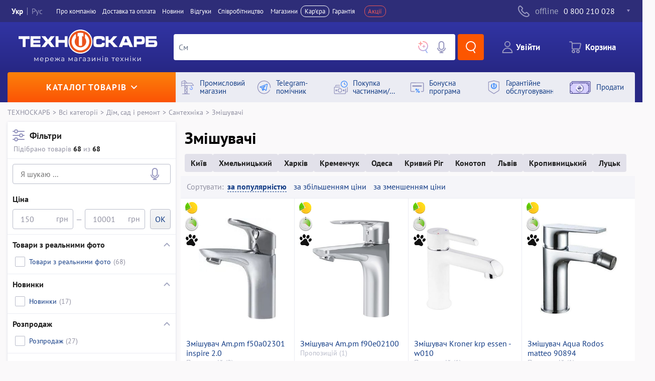

--- FILE ---
content_type: text/html; charset=utf-8
request_url: https://tehnoskarb.ua/smesiteli/c709
body_size: 23871
content:
<!doctype html><html lang="uk-UA"><head>    <base href="https://tehnoskarb.ua">    <title>Змішувачі: купити вживану техніку | Техноскарб</title>    <link rel="alternate" hreflang="ru-UA" href="https://tehnoskarb.ua/ru/smesiteli/c709" />    <link rel="alternate" hreflang="uk-UA" href="https://tehnoskarb.ua/smesiteli/c709" />    <link rel="alternate" hreflang="x-default" href="https://tehnoskarb.ua/smesiteli/c709" />    <link rel="manifest" href="/manifest.json">    <meta http-equiv="Content-Type" content="text/html; charset=utf-8">    <meta name='viewport' content="width=device-width, initial-scale=1, minimum-scale=1.0, maximum-scale=5.0">    <meta name="description" content="Хочете купити якісну комісійну техніку? Купіть Змішувачі у магазині вживаної техніки Техноскарб ✅ Близько 38 000 б/у товарів ✅ Швидка доставка по Україні!">    <meta name="keywords" content="Змішувачі">    <link rel="canonical" href="https://tehnoskarb.ua/smesiteli/c709">    <meta name="robots" content="index, follow">    <meta content="https://tehnoskarb.ua/img/apple_splash_2048.png" property="og:image">    <meta itemprop="image" content="https://tehnoskarb.ua/img/apple_splash_2048.png">    <meta name="theme-color" content="#132186">    <meta name="msapplication-navbutton-color" content="#132186">    <meta name="apple-mobile-web-app-status-bar-style" content="#132186">    <meta property="og:image" content="https://tehnoskarb.ua/img/apple_splash_2048.png" />    <meta property="og:title" content="Змішувачі: купити вживану техніку | Техноскарб" />    <meta property="og:description" content="Хочете купити якісну комісійну техніку? Купіть Змішувачі у магазині вживаної техніки Техноскарб ✅ Близько 38 000 б/у товарів ✅ Швидка доставка по Україні!" />    <meta name="format-detection" content="telephone=no">    <meta name="apple-itunes-app" content="app-id=1614151276">    <link rel="image_src" href="https://tehnoskarb.ua/img/apple_splash_2048.png">    <link rel="icon" type="image/png" href="/img/favicon.ico">    <link rel="apple-touch-icon" href="/img/apple-touch-icon.png">    <link rel="apple-touch-icon" sizes="57x57" href="/img/apple-touch-icon-57x57.png">    <link rel="apple-touch-icon" sizes="72x72" href="/img/apple-touch-icon-72x72.png">    <link rel="apple-touch-icon" sizes="114x114" href="/img/apple-touch-icon-114x114.png">    <link rel="apple-touch-icon" sizes="144x144" href="/img/apple-touch-icon-144x144.png">    <meta name="mobile-web-app-capable" content="yes">    <link href="/img/apple_splash_2048.png" sizes="2048x2732" rel="apple-touch-startup-image">    <link href="/img/apple_splash_1668.png" sizes="1668x2224" rel="apple-touch-startup-image">    <link href="/img/apple_splash_1536.png" sizes="1536x2048" rel="apple-touch-startup-image">    <link href="/img/apple_splash_1125.png" sizes="1125x2436" rel="apple-touch-startup-image">    <link href="/img/apple_splash_1242.png" sizes="1242x2208" rel="apple-touch-startup-image">    <link href="/img/apple_splash_750.png" sizes="750x1334" rel="apple-touch-startup-image">    <link href="/img/apple_splash_640.png" sizes="640x1136" rel="apple-touch-startup-image">    <link rel="preconnect" href="//www.googletagmanager.com/">    <link rel="preconnect" href="//connect.facebook.net/">    <script>        var dataLayer = dataLayer || [];    </script>    <script>        (function(w,d,s,l,i){w[l]=w[l]||[];w[l].push({'gtm.start':new Date().getTime(),event:'gtm.js'});            var f=d.getElementsByTagName(s)[0],j=d.createElement(s),dl=l!='dataLayer'?'&l='+l:'';            j.async=true;j.src='https://www.googletagmanager.com/gtm.js?id='+i+dl;f.parentNode.insertBefore(j,f);})(window,document,'script','dataLayer','GTM-M5F829R');    </script>    <!-- Facebook Init Pixel Code -->    <script>        !function(f,b,e,v,n,t,s)        {if(f.fbq)return;n=f.fbq=function(){n.callMethod?            n.callMethod.apply(n,arguments):n.queue.push(arguments)};            if(!f._fbq)f._fbq=n;n.push=n;n.loaded=!0;n.version='2.0';            n.queue=[];            }(window, document,'script',            'https://connect.facebook.net/en_US/fbevents.js');        fbq('init', '997951047245240');        fbq('track', 'PageView');    </script>    <script type="application/ld+json">    {"@context":"http:\/\/schema.org","@graph":[{"@context":"https:\/\/schema.org","@type":"OnlineStore","image":["https:\/\/tehnoskarb.ua\/img\/about\/logo_banner.png"],"name":"ТЕХНОСКАРБ","url":"https:\/\/tehnoskarb.ua\/","logo":"https:\/\/tehnoskarb.ua\/img\/pwa-icon-tehnoskarb-512x512.png","contactPoint":{"telephone":"0 800 210 028","email":"manager@tehnoskarb.ua","contactType":"customer service","areaServed":"UA","availableLanguage":["uk","ru"]},"priceRange":"UAH","sameAs":["https:\/\/www.facebook.com\/Tehnoskarb","https:\/\/www.instagram.com\/tehhnoskarb\/","https:\/\/www.youtube.com\/Tehnoskarbskarb","https:\/\/www.tiktok.com\/@tehnoskarb.ua","https:\/\/www.threads.net\/@tehhnoskarb","https:\/\/t.me\/tehnoskarb_ua"],"review":[]},{"@type":"WebSite","@id":"https:\/\/tehnoskarb.ua\/#website","url":"https:\/\/tehnoskarb.ua\/","name":"Якісна б\/у техніка: надійний магазин вживаної техніки | Техноскарб","inLanguage":"uk-UA","potentialAction":{"@type":"SearchAction","target":"https:\/\/tehnoskarb.ua\/c-all-katalog-komissionnojj-tekhniki?q={search_term_string}","query-input":"required name=search_term_string"}},{"@context":"https:\/\/schema.org","@type":"BreadcrumbList","itemListElement":[{"@type":"ListItem","position":1,"name":"ТЕХНОСКАРБ","item":"https:\/\/tehnoskarb.ua"},{"@type":"ListItem","position":2,"name":"Всі категорії","item":"https:\/\/tehnoskarb.ua\/c-all-katalog-komissionnojj-tekhniki"},{"@type":"ListItem","position":3,"name":"Дім, сад і ремонт","item":"https:\/\/tehnoskarb.ua\/c761-dom-sad-i-remont"},{"@type":"ListItem","position":4,"name":"Сантехніка","item":"https:\/\/tehnoskarb.ua\/santekhnika\/c1770"},{"@type":"ListItem","position":5,"name":"Змішувачі"}]},{"@context":"https:\/\/schema.org","@type":"CollectionPage","@id":"https:\/\/tehnoskarb.ua\/smesiteli\/c709#webpage","url":"https:\/\/tehnoskarb.ua\/smesiteli\/c709","name":"Змішувачі: купити вживану техніку | Техноскарб","description":"Хочете купити якісну комісійну техніку? Купіть Змішувачі у магазині вживаної техніки Техноскарб ✅ Близько 38 000 б\/у товарів ✅ Швидка доставка по Україні!","inLanguage":"uk-UA","isPartOf":{"@type":"WebSite","@id":"https:\/\/tehnoskarb.ua\/#website"}}]}    </script>    <script type="text/javascript">        if(/MSIE \d|Trident.*rv:|smart|tv/.test(navigator.userAgent))            document.write('<link rel="preload" href="/dist/prod/Ie/js/Ie.js?ver=3604" as="script">');    </script>    <!-- HelpCrunch -->    <script type="text/javascript">        window.helpcrunchSettings = {            organization: 'tehnoskarb',            appId: '9fe8f37c-ce71-4349-835f-bb8d8bf3e1b6',            user: {                company: 'tehnoskarb.site',            },        };    </script>    <script type="text/javascript">        (function(w,d){var hS=w.helpcrunchSettings;if(!hS||!hS.organization){return;}var widgetSrc='https://'+hS.organization+'.widget.helpcrunch.com/';w.HelpCrunch=function(){w.HelpCrunch.q.push(arguments)};w.HelpCrunch.q=[];function r(){if (d.querySelector('script[src="' + widgetSrc + '"')) { return; }var s=d.createElement('script');s.async=1;s.type='text/javascript';s.src=widgetSrc;(d.body||d.head).appendChild(s);}if(d.readyState === 'complete'||hS.loadImmediately){r();} else if(w.attachEvent){w.attachEvent('onload',r)}else{w.addEventListener('load',r,false)}})(window, document)    </script>    <!-- HelpCrunch END --><link rel="preload" href="dist/prod/appTehnoskarb/js/9b59039b40664ba27c7c.js" as="script"><link rel="preload" href="dist/prod/appTehnoskarb/css/09642c725f5c9f492b83.css" as="style"><link rel="preload" href="dist/prod/appTehnoskarb/js/09642c725f5c9f492b83.js" as="script"><link rel="preload" href="dist/prod/appTehnoskarb/css/images/62c0aed1be3788af52079fc0d352394f.woff2" as="font" type="font/woff2" crossorigin><link rel="preload" href="dist/prod/appTehnoskarb/css/images/f18c72264c2af968d7458dcdd83fcbed.woff2" as="font" type="font/woff2" crossorigin><link rel="preload" href="dist/prod/appTehnoskarb/js/d5fa874dcd19203cb1fc.js" as="script"><link rel="preload" href="dist/prod/appTehnoskarb/css/0a2b6eb7914c13e83c9e.css" as="style"><link rel="preload" href="dist/prod/appTehnoskarb/js/60a47b1dd5fe13a33734.js" as="script"><link rel="preload" href="dist/prod/appTehnoskarb/css/19cd7987da7dfcfb243d.css" as="style"><link rel="preload" href="dist/prod/appTehnoskarb/js/deceed45bbf3a283c64c.js" as="script"><link rel="stylesheet" href="dist/prod/appTehnoskarb/css/09642c725f5c9f492b83.css"><link rel="stylesheet" href="dist/prod/appTehnoskarb/css/0a2b6eb7914c13e83c9e.css"><link rel="stylesheet" href="dist/prod/appTehnoskarb/css/19cd7987da7dfcfb243d.css"></head><body><noscript>    <iframe src="https://www.googletagmanager.com/ns.html?id=GTM-M5F829R" height="0" width="0" style="display:none;visibility:hidden"></iframe></noscript><noscript>    <img height="1" width="1" style="display:none" src="https://www.facebook.com/tr?id=997951047245240&ev=PageView&noscript=1"></noscript><script type="text/javascript">    if(/MSIE \d|Trident.*rv:|smart|tv/.test(navigator.userAgent))        document.write('<script src="/dist/prod/Ie/js/Ie.js?ver=3604" defer>' + '<' +'/script>');</script><div id="app" data-server-rendered="true" class="app d-f fl-d-c"><!----> <div><header class="h_container"><div class="h_top__overwrap"><div class="h_top d-f ai-c"><div class="lang-switcher lang-switcher-desktop"><a title="Українська версія" href="https://tehnoskarb.ua/smesiteli/c709" class="lang-switcher-link is-active">Укр</a><a title="Русская версия" href="https://tehnoskarb.ua/ru/smesiteli/c709" class="lang-switcher-link">Рус</a></div> <div class="lazy-load nav-desktop"><!----></div> <div class="h_mobile d-n"><a href="#" class="mobile-nav-icon"></a> <!----> <a href="/" class="logotype_mob d-f router-link-active"><div class="logo-tehnoskarb"><div class="desktop"><img alt="tehnoskarb logo" src="/dist/prod/appTehnoskarb/css/images/1d7afcee8571a6782698076846192482.svg"></div> <div class="tablet"><img alt="tehnoskarb logo" src="/dist/prod/appTehnoskarb/css/images/dad2166f83164ffac052e82185bd2d5e.svg"></div> <div class="mobile"><img alt="tehnoskarb logo" src="/dist/prod/appTehnoskarb/css/images/82df95219efe1c7a04d7c67ce9da9840.svg"></div></div></a></div> <div class="h_contacts-wrapper"><div class="h_contacts d-f ai-c drop_btn"><span class="h_contacts__icon"></span> <div class="h_contacts__text"><span class="h_contacts__time">offline</span></div> <p class="arrow_bottom"><span>0 800 210 028</span></p></div> <!----></div> <div class="h_mobile_buttons d-n jc-sb fl-g-1"><div data="" class="search-mobile d-f ai-c btn h_middle__search"><span class="search-mobile__icon"></span> <section class="base-dropdown-wrapper"><!----> <div><!----> <!----></div></section></div> <div class="btn"><div class="h_account drop_btn d-f ai-c jc-c"><div class="h_account__link d-f ai-c"><span class="account__icon"></span> <p>Увiйти</p></div></div> <!----></div> <div class="btn btn-cart d-f"><span class="h_cart__icon"><!----></span></div></div></div></div> <div class="lazy-load h_middle__overwrap"><!----></div> <!----> <div class="cart"><section class="base-dropdown-wrapper"><!----> <div><!----> <!----></div></section></div></header> <div class="nav-wrapper"><nav class="d-f mx-a"><div class="nav-menu fl-sh-0"><div class="c-categories-wrapper"><div class="c-categories__overlay" style="display:none;"></div> <div class="c-categories"><a href="/c-all-katalog-komissionnojj-tekhniki" class="c-categories-btn d-f ai-c jc-c fw-b"><span>Каталог товарів</span></a> <!----></div></div></div> <div class="nav-services fl-g-1"><ul class="c-services d-f"><li style="width:16.666666666666668%;"><a href="/c-all-katalog-komissionnojj-tekhniki/filter/city=5;shop=666" class="c-services-item d-f jc-c ai-c"><span class="c-services-item__icon d-if fl-sh-0 icon-promlombard"></span> <span class="c-services-item__text">Промисловий магазин</span></a></li><li style="width:16.666666666666668%;"><a href="/services/telegramBot" class="c-services-item d-f jc-c ai-c"><span class="c-services-item__icon d-if fl-sh-0 icon-telegramBot"></span> <span class="c-services-item__text">Telegram-помічник</span></a></li><li style="width:16.666666666666668%;"><a href="/services/buy_credit" class="c-services-item d-f jc-c ai-c"><span class="c-services-item__icon d-if fl-sh-0 icon-buy_credit"></span> <span class="c-services-item__text">Покупка частинами/ Розсрочка</span></a></li><li style="width:16.666666666666668%;"><a href="/services/bonus" class="c-services-item d-f jc-c ai-c"><span class="c-services-item__icon d-if fl-sh-0 icon-bonus"></span> <span class="c-services-item__text">Бонусна програма</span></a></li><li style="width:16.666666666666668%;"><a href="/services/warranty" class="c-services-item d-f jc-c ai-c"><span class="c-services-item__icon d-if fl-sh-0 icon-warranty"></span> <span class="c-services-item__text">Гарантiйне обслуговування</span></a></li><li style="width:16.666666666666668%;"><a href="https://allmart.ua/sell?utm_source=tehnoskarb&amp;utm_medium=desktop-fast-sale" rel="nofollow" class="c-services-item d-f jc-c ai-c"><span class="c-services-item__icon d-if fl-sh-0 icon-buying-up"></span> <span class="c-services-item__text">Продати</span></a></li></ul></div></nav></div></div> <section class="wrapper"><ul class="breadcrumbs d-f fl-w-w ai-c"><li class="breadcrumbs-item d-if ai-c"><a href="/" class="router-link-active">ТЕХНОСКАРБ</a> <span>&gt;</span></li> <li class="breadcrumbs-item d-if ai-c"><a href="/c-all-katalog-komissionnojj-tekhniki" class="text-truncate">Всі категорії</a> <span>&gt;</span></li><li class="breadcrumbs-item d-if ai-c"><a href="/c761-dom-sad-i-remont" class="text-truncate">Дім, сад і ремонт</a> <span>&gt;</span></li><li class="breadcrumbs-item d-if ai-c"><a href="/santekhnika/c1770" class="text-truncate">Сантехніка</a> <span>&gt;</span></li><li class="breadcrumbs-item d-if ai-c"><a href="/smesiteli/c709" aria-current="page" class="text-truncate router-link-exact-active router-link-active">Змішувачі</a> <!----></li></ul></section> <section class="wrapper d-f fl-d-c fl-g-1"><div class="c-body flex flex-column gap-2 flex-grow-1"><div class="flex flex-grow-1"><div class="c-aside-overlay"></div> <aside class="c-aside d-f fl-d-c fl-sh-0"><!----></aside> <main class="c-main fl-g-1"><div class="c-header surface-100"><!----> <div class="px-2 py-3 line-height-1"><h1 class="flex flex-column gap-1 font-bold text-2xl md:text-4xl"><span>Змішувачі</span> <!----></h1> <!----></div></div> <div class="c-filters-popular surface-100 surface-000 pb-2 px-2"><div class="relative"><div class="overflow-x-auto hidden-scrollbar"><div class="flex gap-2 flex-nowrap lg:flex-wrap"><a href="/smesiteli/c709/filter/city=5" class="surface-300 hover:surface-200 text-color hover:text-primary border-round p-2"><span class="white-space-nowrap font-bold px-1">Київ</span></a><a href="/smesiteli/c709/filter/city=14" class="surface-300 hover:surface-200 text-color hover:text-primary border-round p-2"><span class="white-space-nowrap font-bold px-1">Хмельницький</span></a><a href="/smesiteli/c709/filter/city=60" class="surface-300 hover:surface-200 text-color hover:text-primary border-round p-2"><span class="white-space-nowrap font-bold px-1">Харків</span></a><a href="/smesiteli/c709/filter/city=53" class="surface-300 hover:surface-200 text-color hover:text-primary border-round p-2"><span class="white-space-nowrap font-bold px-1">Кременчук</span></a><a href="/smesiteli/c709/filter/city=77" class="surface-300 hover:surface-200 text-color hover:text-primary border-round p-2"><span class="white-space-nowrap font-bold px-1">Одеса</span></a><a href="/smesiteli/c709/filter/city=66" class="surface-300 hover:surface-200 text-color hover:text-primary border-round p-2"><span class="white-space-nowrap font-bold px-1">Кривий Ріг</span></a><a href="/smesiteli/c709/filter/city=37" class="surface-300 hover:surface-200 text-color hover:text-primary border-round p-2"><span class="white-space-nowrap font-bold px-1">Конотоп</span></a><a href="/smesiteli/c709/filter/city=8" class="surface-300 hover:surface-200 text-color hover:text-primary border-round p-2"><span class="white-space-nowrap font-bold px-1">Львів</span></a><a href="/smesiteli/c709/filter/city=6" class="surface-300 hover:surface-200 text-color hover:text-primary border-round p-2"><span class="white-space-nowrap font-bold px-1">Кропивницький</span></a><a href="/smesiteli/c709/filter/city=52" class="surface-300 hover:surface-200 text-color hover:text-primary border-round p-2"><span class="white-space-nowrap font-bold px-1">Луцьк</span></a></div></div></div></div> <!----> <div class="c-main-nav d-f jc-sb"><button class="c-filters-btn d-n ai-c jc-c fl-g-1"><span class="c-filters-btn__icon d-if"></span> <span class="c-filters-btn__text">Фільтри</span></button> <div class="c-sort-linear d-f as-c"><span class="c-sort-linear__title">Сортувати:</span> <a href="/smesiteli/c709" aria-current="page" class="c-sort-linear__link router-link-exact-active router-link-active is--active">за популярністю</a><span class="c-sort-linear__link" style="cursor:pointer;">за збільшенням ціни</span><span class="c-sort-linear__link" style="cursor:pointer;">за зменшенням ціни</span></div> <div class="base-select-field c-sort d-n"><select class="base-select-field__select"><!----> <option>за популярністю</option><option value="cheap">за збільшенням ціни</option><option value="expensive">за зменшенням ціни</option></select> <!----> <!----></div></div> <section class="d-f fl-w-w"><div class="c-animate d-f fl-w-w"><div class="c-model__item"><div class="c-model d-f fl-d-c"><ul class="credit-services d-f fl-d-c"><li class="c-model__icon c-model__icon-paypart"><span><b>ПриватБанк</b><br>Оплата частинами до 6 місяців</span></li><li class="c-model__icon c-model__icon-installment"><span><b>ПриватБанк</b><br> Миттєва розстрочка</span></li><li class="c-model__icon c-model__icon-monobank"><span><b>Monobank</b><br>Оплата частинами до 6 місяців</span></li><!----> <!----> <!----></ul> <a href="/zmshuvach-am-pm-f50a02301-inspire-2-0/m5151235" title="Змішувач Am.pm f50a02301 inspire 2.0" class="d-f c-model-img"><picture class="d-f ai-c jc-c fl-g-1"><!----> <img src="" alt="Змішувач Am.pm f50a02301 inspire 2.0" lazy="" class="img-fluid img-fluid-cover"></picture> <!----></a> <div class="c-model-content d-f fl-d-c"><div class="c-model-title"><a href="/zmshuvach-am-pm-f50a02301-inspire-2-0/m5151235" title="Змішувач Am.pm f50a02301 inspire 2.0">                    Змішувач Am.pm f50a02301 inspire 2.0                </a></div> <div class="c-model-count">Пропозицій (2)</div> <div class="c-model-price text-truncate">                6900 грн            </div> <!----></div></div></div><div class="c-model__item"><div class="c-model d-f fl-d-c"><ul class="credit-services d-f fl-d-c"><li class="c-model__icon c-model__icon-paypart"><span><b>ПриватБанк</b><br>Оплата частинами до 6 місяців</span></li><li class="c-model__icon c-model__icon-installment"><span><b>ПриватБанк</b><br> Миттєва розстрочка</span></li><li class="c-model__icon c-model__icon-monobank"><span><b>Monobank</b><br>Оплата частинами до 6 місяців</span></li><!----> <!----> <!----></ul> <a href="/zmshuvach-am-pm-f90e02100/m5151180" title="Змішувач Am.pm f90e02100" class="d-f c-model-img"><picture class="d-f ai-c jc-c fl-g-1"><!----> <img src="" alt="Змішувач Am.pm f90e02100" lazy="" class="img-fluid img-fluid-cover"></picture> <!----></a> <div class="c-model-content d-f fl-d-c"><div class="c-model-title"><a href="/zmshuvach-am-pm-f90e02100/m5151180" title="Змішувач Am.pm f90e02100">                    Змішувач Am.pm f90e02100                </a></div> <div class="c-model-count">Пропозицій (1)</div> <div class="c-model-price text-truncate">                1790 грн            </div> <!----></div></div></div><div class="c-model__item"><div class="c-model d-f fl-d-c"><ul class="credit-services d-f fl-d-c"><li class="c-model__icon c-model__icon-paypart"><span><b>ПриватБанк</b><br>Оплата частинами до 6 місяців</span></li><li class="c-model__icon c-model__icon-installment"><span><b>ПриватБанк</b><br> Миттєва розстрочка</span></li><li class="c-model__icon c-model__icon-monobank"><span><b>Monobank</b><br>Оплата частинами до 6 місяців</span></li><!----> <!----> <!----></ul> <a href="/zmshuvach-kroner-krp-essen-w010/m5151072" title="Змішувач Kroner krp essen - w010" class="d-f c-model-img"><picture class="d-f ai-c jc-c fl-g-1"><!----> <img src="" alt="Змішувач Kroner krp essen - w010" lazy="" class="img-fluid img-fluid-cover"></picture> <!----></a> <div class="c-model-content d-f fl-d-c"><div class="c-model-title"><a href="/zmshuvach-kroner-krp-essen-w010/m5151072" title="Змішувач Kroner krp essen - w010">                    Змішувач Kroner krp essen - w010                </a></div> <div class="c-model-count">Пропозицій (1)</div> <div class="c-model-price text-truncate">                1600 грн            </div> <!----></div></div></div><div class="c-model__item"><div class="c-model d-f fl-d-c"><ul class="credit-services d-f fl-d-c"><li class="c-model__icon c-model__icon-paypart"><span><b>ПриватБанк</b><br>Оплата частинами до 6 місяців</span></li><li class="c-model__icon c-model__icon-installment"><span><b>ПриватБанк</b><br> Миттєва розстрочка</span></li><li class="c-model__icon c-model__icon-monobank"><span><b>Monobank</b><br>Оплата частинами до 6 місяців</span></li><!----> <!----> <!----></ul> <a href="/zmshuvach-aqua-rodos-matteo-90894/m5149872" title="Змішувач Aqua Rodos matteo 90894" class="d-f c-model-img"><picture class="d-f ai-c jc-c fl-g-1"><!----> <img src="" alt="Змішувач Aqua Rodos matteo 90894" lazy="" class="img-fluid img-fluid-cover"></picture> <!----></a> <div class="c-model-content d-f fl-d-c"><div class="c-model-title"><a href="/zmshuvach-aqua-rodos-matteo-90894/m5149872" title="Змішувач Aqua Rodos matteo 90894">                    Змішувач Aqua Rodos matteo 90894                </a></div> <div class="c-model-count">Пропозицій (1)</div> <div class="c-model-price text-truncate">                1800 грн            </div> <!----></div></div></div><div class="c-model__item"><div class="c-model d-f fl-d-c"><ul class="credit-services d-f fl-d-c"><li class="c-model__icon c-model__icon-paypart"><span><b>ПриватБанк</b><br>Оплата частинами до 6 місяців</span></li><li class="c-model__icon c-model__icon-installment"><span><b>ПриватБанк</b><br> Миттєва розстрочка</span></li><li class="c-model__icon c-model__icon-monobank"><span><b>Monobank</b><br>Оплата частинами до 6 місяців</span></li><!----> <!----> <!----></ul> <a href="/zmshuvach-boss-z077-6x/m5148205" title="Змішувач Boss z077-6x" class="d-f c-model-img"><picture class="d-f ai-c jc-c fl-g-1"><!----> <img src="" alt="Змішувач Boss z077-6x" lazy="" class="img-fluid img-fluid-cover"></picture> <!----></a> <div class="c-model-content d-f fl-d-c"><div class="c-model-title"><a href="/zmshuvach-boss-z077-6x/m5148205" title="Змішувач Boss z077-6x">                    Змішувач Boss z077-6x                </a></div> <div class="c-model-count">Пропозицій (1)</div> <div class="c-model-price text-truncate">                600 грн            </div> <!----></div></div></div><div class="c-model__item"><div class="c-model d-f fl-d-c"><ul class="credit-services d-f fl-d-c"><li class="c-model__icon c-model__icon-paypart"><span><b>ПриватБанк</b><br>Оплата частинами до 6 місяців</span></li><li class="c-model__icon c-model__icon-installment"><span><b>ПриватБанк</b><br> Миттєва розстрочка</span></li><li class="c-model__icon c-model__icon-monobank"><span><b>Monobank</b><br>Оплата частинами до 6 місяців</span></li><!----> <!----> <!----></ul> <a href="/zmshuvach-samuel-z076-1/m5148143" title="Змішувач Samuel z076-1" class="d-f c-model-img"><picture class="d-f ai-c jc-c fl-g-1"><!----> <img src="" alt="Змішувач Samuel z076-1" lazy="" class="img-fluid img-fluid-cover"></picture> <!----></a> <div class="c-model-content d-f fl-d-c"><div class="c-model-title"><a href="/zmshuvach-samuel-z076-1/m5148143" title="Змішувач Samuel z076-1">                    Змішувач Samuel z076-1                </a></div> <div class="c-model-count">Пропозицій (1)</div> <div class="c-model-price text-truncate">                500 грн            </div> <!----></div></div></div><a href="https://www.skarb.com.ua/loan-tech?utm_source=tehnoskarb&amp;utm_medium=loan-tech&amp;utm_campaign=catalog" title="СКАРБНИЦЯ" rel="nofollow" target="_blank" class="href-unit d-f ai-c c-model__item"><picture class="d-f ai-c jc-c fl-g-1 img-fluid-cover"><source media="" srcset="" type="image/webp"> <img src="" alt="СКАРБНИЦЯ" lazy="" class="img-fluid img-fluid-cover"></picture></a><div class="c-model__item"><div class="c-model d-f fl-d-c"><ul class="credit-services d-f fl-d-c"><li class="c-model__icon c-model__icon-paypart"><span><b>ПриватБанк</b><br>Оплата частинами до 6 місяців</span></li><li class="c-model__icon c-model__icon-installment"><span><b>ПриватБанк</b><br> Миттєва розстрочка</span></li><!----><!----> <!----> <!----></ul> <a href="/zmshuvach-zegor-wkc-063/m5147918" title="Змішувач Zegor wkc-063" class="d-f c-model-img"><picture class="d-f ai-c jc-c fl-g-1"><!----> <img src="" alt="Змішувач Zegor wkc-063" lazy="" class="img-fluid img-fluid-cover"></picture> <!----></a> <div class="c-model-content d-f fl-d-c"><div class="c-model-title"><a href="/zmshuvach-zegor-wkc-063/m5147918" title="Змішувач Zegor wkc-063">                    Змішувач Zegor wkc-063                </a></div> <div class="c-model-count">Пропозицій (1)</div> <div class="c-model-price text-truncate">                150 грн            </div> <!----></div></div></div><div class="c-model__item"><div class="c-model d-f fl-d-c"><ul class="credit-services d-f fl-d-c"><li class="c-model__icon c-model__icon-paypart"><span><b>ПриватБанк</b><br>Оплата частинами до 6 місяців</span></li><li class="c-model__icon c-model__icon-installment"><span><b>ПриватБанк</b><br> Миттєва розстрочка</span></li><li class="c-model__icon c-model__icon-monobank"><span><b>Monobank</b><br>Оплата частинами до 6 місяців</span></li><!----> <!----> <!----></ul> <a href="/zmshuvach-dlja-umivalnika-silver-silver-vega-big-pl-slho0747wh/m5146900" title="Змішувач для умивальника Silver silver vega big pl slho0747wh" class="d-f c-model-img"><picture class="d-f ai-c jc-c fl-g-1"><!----> <img src="" alt="Змішувач для умивальника Silver silver vega big pl slho0747wh" lazy="" class="img-fluid img-fluid-cover"></picture> <!----></a> <div class="c-model-content d-f fl-d-c"><div class="c-model-title"><a href="/zmshuvach-dlja-umivalnika-silver-silver-vega-big-pl-slho0747wh/m5146900" title="Змішувач для умивальника Silver silver vega big pl slho0747wh">                    Змішувач для умивальника Silver silver vega big pl slho0747wh                </a></div> <div class="c-model-count">Пропозицій (1)</div> <div class="c-model-price text-truncate">                600 грн            </div> <!----></div></div></div><div class="c-model__item"><div class="c-model d-f fl-d-c"><ul class="credit-services d-f fl-d-c"><li class="c-model__icon c-model__icon-paypart"><span><b>ПриватБанк</b><br>Оплата частинами до 6 місяців</span></li><li class="c-model__icon c-model__icon-installment"><span><b>ПриватБанк</b><br> Миттєва розстрочка</span></li><li class="c-model__icon c-model__icon-monobank"><span><b>Monobank</b><br>Оплата частинами до 6 місяців</span></li><!----> <!----> <!----></ul> <a href="/zmshuvach-grohe-essence-29192001/m5146136" title="Змішувач Grohe essence 29192001" class="d-f c-model-img"><picture class="d-f ai-c jc-c fl-g-1"><!----> <img src="" alt="Змішувач Grohe essence 29192001" lazy="" class="img-fluid img-fluid-cover"></picture> <!----></a> <div class="c-model-content d-f fl-d-c"><div class="c-model-title"><a href="/zmshuvach-grohe-essence-29192001/m5146136" title="Змішувач Grohe essence 29192001">                    Змішувач Grohe essence 29192001                </a></div> <div class="c-model-count">Пропозицій (2)</div> <div class="c-model-price text-truncate">                5900 грн            </div> <!----></div></div></div><div class="c-model__item"><div class="c-model d-f fl-d-c"><ul class="credit-services d-f fl-d-c"><li class="c-model__icon c-model__icon-paypart"><span><b>ПриватБанк</b><br>Оплата частинами до 6 місяців</span></li><li class="c-model__icon c-model__icon-installment"><span><b>ПриватБанк</b><br> Миттєва розстрочка</span></li><li class="c-model__icon c-model__icon-monobank"><span><b>Monobank</b><br>Оплата частинами до 6 місяців</span></li><!----> <!----> <!----></ul> <a href="/zmshuvach-paffoni-lig006cr70/m5146147" title="Змішувач Paffoni lig006cr70" class="d-f c-model-img"><picture class="d-f ai-c jc-c fl-g-1"><!----> <img src="" alt="Змішувач Paffoni lig006cr70" lazy="" class="img-fluid img-fluid-cover"></picture> <!----></a> <div class="c-model-content d-f fl-d-c"><div class="c-model-title"><a href="/zmshuvach-paffoni-lig006cr70/m5146147" title="Змішувач Paffoni lig006cr70">                    Змішувач Paffoni lig006cr70                </a></div> <div class="c-model-count">Пропозицій (2)</div> <div class="c-model-price text-truncate">                4900 грн            </div> <!----></div></div></div><div class="c-model__item"><div class="c-model d-f fl-d-c"><ul class="credit-services d-f fl-d-c"><li class="c-model__icon c-model__icon-paypart"><span><b>ПриватБанк</b><br>Оплата частинами до 6 місяців</span></li><li class="c-model__icon c-model__icon-installment"><span><b>ПриватБанк</b><br> Миттєва розстрочка</span></li><li class="c-model__icon c-model__icon-monobank"><span><b>Monobank</b><br>Оплата частинами до 6 місяців</span></li><!----> <!----> <!----></ul> <a href="/viliv-dlja-umivalnika-prikhovanogo-montazhu-bongio-aqua-00986ne16/m5144026" title="Вилив для умивальника Bongio Aqua 00986ne16" class="d-f c-model-img"><picture class="d-f ai-c jc-c fl-g-1"><!----> <img src="" alt="Вилив для умивальника Bongio Aqua 00986ne16" lazy="" class="img-fluid img-fluid-cover"></picture> <!----></a> <div class="c-model-content d-f fl-d-c"><div class="c-model-title"><a href="/viliv-dlja-umivalnika-prikhovanogo-montazhu-bongio-aqua-00986ne16/m5144026" title="Вилив для умивальника Bongio Aqua 00986ne16">                    Вилив для умивальника Bongio Aqua 00986ne16                </a></div> <div class="c-model-count">Пропозицій (1)</div> <div class="c-model-price text-truncate">                3990 грн            </div> <!----></div></div></div><div class="c-model__item"><div class="c-model d-f fl-d-c"><ul class="credit-services d-f fl-d-c"><li class="c-model__icon c-model__icon-paypart"><span><b>ПриватБанк</b><br>Оплата частинами до 6 місяців</span></li><li class="c-model__icon c-model__icon-installment"><span><b>ПриватБанк</b><br> Миттєва розстрочка</span></li><li class="c-model__icon c-model__icon-monobank"><span><b>Monobank</b><br>Оплата частинами до 6 місяців</span></li><!----> <!----> <!----></ul> <a href="/zmshuvach-cisal-new-less-ln000550-21/m5144035" title="Змішувач Cisal new less ln000550.21" class="d-f c-model-img"><picture class="d-f ai-c jc-c fl-g-1"><!----> <img src="" alt="Змішувач Cisal new less ln000550.21" lazy="" class="img-fluid img-fluid-cover"></picture> <!----></a> <div class="c-model-content d-f fl-d-c"><div class="c-model-title"><a href="/zmshuvach-cisal-new-less-ln000550-21/m5144035" title="Змішувач Cisal new less ln000550.21">                    Змішувач Cisal new less ln000550.21                </a></div> <div class="c-model-count">Пропозицій (1)</div> <div class="c-model-price text-truncate">                4020 грн            </div> <!----></div></div></div><a href="https://club.skarb.com.ua/catalog?utm_source=tehnoskarb&amp;utm_medium=catalog&amp;utm_campaign=club.skarb" title="Скарбниччка NY" rel="nofollow" target="_blank" class="href-unit d-f ai-c c-model__item"><picture class="d-f ai-c jc-c fl-g-1 img-fluid-cover"><source media="" srcset="" type="image/webp"> <img src="" alt="Скарбниччка NY" lazy="" class="img-fluid img-fluid-cover"></picture></a><div class="c-model__item"><div class="c-model d-f fl-d-c"><ul class="credit-services d-f fl-d-c"><li class="c-model__icon c-model__icon-paypart"><span><b>ПриватБанк</b><br>Оплата частинами до 6 місяців</span></li><li class="c-model__icon c-model__icon-installment"><span><b>ПриватБанк</b><br> Миттєва розстрочка</span></li><li class="c-model__icon c-model__icon-monobank"><span><b>Monobank</b><br>Оплата частинами до 6 місяців</span></li><!----> <!----> <!----></ul> <a href="/zmshuvach-hansgrohe-axor-terrano-37445000/m5143571" title="Змішувач Hansgrohe axor terrano 37445000" class="d-f c-model-img"><picture class="d-f ai-c jc-c fl-g-1"><!----> <img src="" alt="Змішувач Hansgrohe axor terrano 37445000" lazy="" class="img-fluid img-fluid-cover"></picture> <!----></a> <div class="c-model-content d-f fl-d-c"><div class="c-model-title"><a href="/zmshuvach-hansgrohe-axor-terrano-37445000/m5143571" title="Змішувач Hansgrohe axor terrano 37445000">                    Змішувач Hansgrohe axor terrano 37445000                </a></div> <div class="c-model-count">Пропозицій (2)</div> <div class="c-model-price text-truncate">                4410 грн            </div> <!----></div></div></div><div class="c-model__item"><div class="c-model d-f fl-d-c"><ul class="credit-services d-f fl-d-c"><li class="c-model__icon c-model__icon-paypart"><span><b>ПриватБанк</b><br>Оплата частинами до 6 місяців</span></li><li class="c-model__icon c-model__icon-installment"><span><b>ПриватБанк</b><br> Миттєва розстрочка</span></li><li class="c-model__icon c-model__icon-monobank"><span><b>Monobank</b><br>Оплата частинами до 6 місяців</span></li><!----> <!----> <!----></ul> <a href="/zmshuvach-dlja-bde-axor-urquiola-11223000/m5143586" title="Змішувач для біде Axor urquiola 11223000" class="d-f c-model-img"><picture class="d-f ai-c jc-c fl-g-1"><!----> <img src="" alt="Змішувач для біде Axor urquiola 11223000" lazy="" class="img-fluid img-fluid-cover"></picture> <!----></a> <div class="c-model-content d-f fl-d-c"><div class="c-model-title"><a href="/zmshuvach-dlja-bde-axor-urquiola-11223000/m5143586" title="Змішувач для біде Axor urquiola 11223000">                    Змішувач для біде Axor urquiola 11223000                </a></div> <div class="c-model-count">Пропозицій (1)</div> <div class="c-model-price text-truncate">                6900 грн            </div> <!----></div></div></div><div class="c-model__item"><div class="c-model d-f fl-d-c"><ul class="credit-services d-f fl-d-c"><li class="c-model__icon c-model__icon-paypart"><span><b>ПриватБанк</b><br>Оплата частинами до 6 місяців</span></li><li class="c-model__icon c-model__icon-installment"><span><b>ПриватБанк</b><br> Миттєва розстрочка</span></li><li class="c-model__icon c-model__icon-monobank"><span><b>Monobank</b><br>Оплата частинами до 6 місяців</span></li><!----> <!----> <!----></ul> <a href="/zmshuvach-djal-dushu-kludi-tercio-386560575/m5143582" title="Змішувач дял душу Kludi tercio 386560575" class="d-f c-model-img"><picture class="d-f ai-c jc-c fl-g-1"><!----> <img src="" alt="Змішувач дял душу Kludi tercio 386560575" lazy="" class="img-fluid img-fluid-cover"></picture> <!----></a> <div class="c-model-content d-f fl-d-c"><div class="c-model-title"><a href="/zmshuvach-djal-dushu-kludi-tercio-386560575/m5143582" title="Змішувач дял душу Kludi tercio 386560575">                    Змішувач дял душу Kludi tercio 386560575                </a></div> <div class="c-model-count">Пропозицій (2)</div> <div class="c-model-price text-truncate">                3150 грн            </div> <!----></div></div></div><div class="c-model__item"><div class="c-model d-f fl-d-c"><ul class="credit-services d-f fl-d-c"><li class="c-model__icon c-model__icon-paypart"><span><b>ПриватБанк</b><br>Оплата частинами до 6 місяців</span></li><li class="c-model__icon c-model__icon-installment"><span><b>ПриватБанк</b><br> Миттєва розстрочка</span></li><li class="c-model__icon c-model__icon-monobank"><span><b>Monobank</b><br>Оплата частинами до 6 місяців</span></li><!----> <!----> <!----></ul> <a href="/zmshuvach-dlja-kukhn-rj-rainbow-rbz999-8mb/m5142770" title="Змішувач для кухні Rj rainbow rbz999-8mb" class="d-f c-model-img"><picture class="d-f ai-c jc-c fl-g-1"><!----> <img src="" alt="Змішувач для кухні Rj rainbow rbz999-8mb" lazy="" class="img-fluid img-fluid-cover"></picture> <!----></a> <div class="c-model-content d-f fl-d-c"><div class="c-model-title"><a href="/zmshuvach-dlja-kukhn-rj-rainbow-rbz999-8mb/m5142770" title="Змішувач для кухні Rj rainbow rbz999-8mb">                    Змішувач для кухні Rj rainbow rbz999-8mb                </a></div> <div class="c-model-count">Пропозицій (1)</div> <div class="c-model-price text-truncate">                1500 грн            </div> <!----></div></div></div><div class="c-model__item"><div class="c-model d-f fl-d-c"><ul class="credit-services d-f fl-d-c"><li class="c-model__icon c-model__icon-paypart"><span><b>ПриватБанк</b><br>Оплата частинами до 6 місяців</span></li><li class="c-model__icon c-model__icon-installment"><span><b>ПриватБанк</b><br> Миттєва розстрочка</span></li><li class="c-model__icon c-model__icon-monobank"><span><b>Monobank</b><br>Оплата частинами до 6 місяців</span></li><!----> <!----> <!----></ul> <a href="/zmshuvach-kludi-pureeasy-372840565/m5142551" title="Змішувач Kludi pure&amp;easy 372840565" class="d-f c-model-img"><picture class="d-f ai-c jc-c fl-g-1"><!----> <img src="" alt="Змішувач Kludi pure&amp;easy 372840565" lazy="" class="img-fluid img-fluid-cover"></picture> <!----></a> <div class="c-model-content d-f fl-d-c"><div class="c-model-title"><a href="/zmshuvach-kludi-pureeasy-372840565/m5142551" title="Змішувач Kludi pure&amp;easy 372840565">                    Змішувач Kludi pure&amp;easy 372840565                </a></div> <div class="c-model-count">Пропозицій (4)</div> <div class="c-model-price text-truncate">                2210 - 4400 грн            </div> <!----></div></div></div><div class="c-model__item"><div class="c-model d-f fl-d-c"><ul class="credit-services d-f fl-d-c"><li class="c-model__icon c-model__icon-paypart"><span><b>ПриватБанк</b><br>Оплата частинами до 6 місяців</span></li><li class="c-model__icon c-model__icon-installment"><span><b>ПриватБанк</b><br> Миттєва розстрочка</span></li><li class="c-model__icon c-model__icon-monobank"><span><b>Monobank</b><br>Оплата частинами до 6 місяців</span></li><!----> <!----> <!----></ul> <a href="/zmshuvach-dlja-vanni-kolo-96017000/m5142525" title="Змішувач для ванни Kolo 96017000" class="d-f c-model-img"><picture class="d-f ai-c jc-c fl-g-1"><!----> <img src="" alt="Змішувач для ванни Kolo 96017000" lazy="" class="img-fluid img-fluid-cover"></picture> <!----></a> <div class="c-model-content d-f fl-d-c"><div class="c-model-title"><a href="/zmshuvach-dlja-vanni-kolo-96017000/m5142525" title="Змішувач для ванни Kolo 96017000">                    Змішувач для ванни Kolo 96017000                </a></div> <div class="c-model-count">Пропозицій (1)</div> <div class="c-model-price text-truncate">                1900 грн            </div> <!----></div></div></div><div class="c-model__item"><div class="c-model d-f fl-d-c"><ul class="credit-services d-f fl-d-c"><li class="c-model__icon c-model__icon-paypart"><span><b>ПриватБанк</b><br>Оплата частинами до 6 місяців</span></li><li class="c-model__icon c-model__icon-installment"><span><b>ПриватБанк</b><br> Миттєва розстрочка</span></li><li class="c-model__icon c-model__icon-monobank"><span><b>Monobank</b><br>Оплата частинами до 6 місяців</span></li><!----> <!----> <!----></ul> <a href="/zmshuvach-dlja-dusha-cersanit-sersania-s951-234/m5142565" title="Змішувач Cersanit сersania s951-234" class="d-f c-model-img"><picture class="d-f ai-c jc-c fl-g-1"><!----> <img src="" alt="Змішувач Cersanit сersania s951-234" lazy="" class="img-fluid img-fluid-cover"></picture> <!----></a> <div class="c-model-content d-f fl-d-c"><div class="c-model-title"><a href="/zmshuvach-dlja-dusha-cersanit-sersania-s951-234/m5142565" title="Змішувач Cersanit сersania s951-234">                    Змішувач Cersanit сersania s951-234                </a></div> <div class="c-model-count">Пропозицій (1)</div> <div class="c-model-price text-truncate">                1700 грн            </div> <!----></div></div></div><div class="c-model__item"><div class="c-model d-f fl-d-c"><ul class="credit-services d-f fl-d-c"><li class="c-model__icon c-model__icon-paypart"><span><b>ПриватБанк</b><br>Оплата частинами до 6 місяців</span></li><li class="c-model__icon c-model__icon-installment"><span><b>ПриватБанк</b><br> Миттєва розстрочка</span></li><li class="c-model__icon c-model__icon-monobank"><span><b>Monobank</b><br>Оплата частинами до 6 місяців</span></li><!----> <!----> <!----></ul> <a href="/zmshuvach-grohe-303052431/m5141096" title="Змішувач Grohe 303052431" class="d-f c-model-img"><picture class="d-f ai-c jc-c fl-g-1"><!----> <img src="" alt="Змішувач Grohe 303052431" lazy="" class="img-fluid img-fluid-cover"></picture> <!----></a> <div class="c-model-content d-f fl-d-c"><div class="c-model-title"><a href="/zmshuvach-grohe-303052431/m5141096" title="Змішувач Grohe 303052431">                    Змішувач Grohe 303052431                </a></div> <div class="c-model-count">Пропозицій (3)</div> <div class="c-model-price text-truncate">                6000 грн            </div> <!----></div></div></div><a href="https://tehnoskarb.ua/landing/watches" title="Брендові годинники" rel="nofollow" target="_blank" class="href-unit d-f ai-c c-model__item"><picture class="d-f ai-c jc-c fl-g-1 img-fluid-cover"><source media="" srcset="" type="image/webp"> <img src="" alt="Брендові годинники" lazy="" class="img-fluid img-fluid-cover"></picture></a><div class="c-model__item"><div class="c-model d-f fl-d-c"><ul class="credit-services d-f fl-d-c"><li class="c-model__icon c-model__icon-paypart"><span><b>ПриватБанк</b><br>Оплата частинами до 6 місяців</span></li><li class="c-model__icon c-model__icon-installment"><span><b>ПриватБанк</b><br> Миттєва розстрочка</span></li><li class="c-model__icon c-model__icon-monobank"><span><b>Monobank</b><br>Оплата частинами до 6 місяців</span></li><!----> <!----> <!----></ul> <a href="/zmshuvach-melrose-fir-70-71/m5140815" title="Змішувач Melrose fir 70-71" class="d-f c-model-img"><picture class="d-f ai-c jc-c fl-g-1"><!----> <img src="" alt="Змішувач Melrose fir 70-71" lazy="" class="img-fluid img-fluid-cover"></picture> <!----></a> <div class="c-model-content d-f fl-d-c"><div class="c-model-title"><a href="/zmshuvach-melrose-fir-70-71/m5140815" title="Змішувач Melrose fir 70-71">                    Змішувач Melrose fir 70-71                </a></div> <div class="c-model-count">Пропозицій (1)</div> <div class="c-model-price text-truncate">                8500 грн            </div> <!----></div></div></div><div class="c-model__item"><div class="c-model d-f fl-d-c"><ul class="credit-services d-f fl-d-c"><li class="c-model__icon c-model__icon-paypart"><span><b>ПриватБанк</b><br>Оплата частинами до 6 місяців</span></li><li class="c-model__icon c-model__icon-installment"><span><b>ПриватБанк</b><br> Миттєва розстрочка</span></li><li class="c-model__icon c-model__icon-monobank"><span><b>Monobank</b><br>Оплата частинами до 6 місяців</span></li><!----> <!----> <!----></ul> <a href="/zmshuvach-invena-bp-k0-b01/m5140732" title="Змішувач Invena bp-k0-b01" class="d-f c-model-img"><picture class="d-f ai-c jc-c fl-g-1"><!----> <img src="" alt="Змішувач Invena bp-k0-b01" lazy="" class="img-fluid img-fluid-cover"></picture> <!----></a> <div class="c-model-content d-f fl-d-c"><div class="c-model-title"><a href="/zmshuvach-invena-bp-k0-b01/m5140732" title="Змішувач Invena bp-k0-b01">                    Змішувач Invena bp-k0-b01                </a></div> <div class="c-model-count">Пропозицій (1)</div> <div class="c-model-price text-truncate">                2790 грн            </div> <!----></div></div></div><div class="c-model__item"><div class="c-model d-f fl-d-c"><ul class="credit-services d-f fl-d-c"><li class="c-model__icon c-model__icon-paypart"><span><b>ПриватБанк</b><br>Оплата частинами до 6 місяців</span></li><li class="c-model__icon c-model__icon-installment"><span><b>ПриватБанк</b><br> Миттєва розстрочка</span></li><li class="c-model__icon c-model__icon-monobank"><span><b>Monobank</b><br>Оплата частинами до 6 місяців</span></li><!----> <!----> <!----></ul> <a href="/zmshuvach-hansgrohe-tecturis-s-80-coolstart-ecosmart+-matt-73301700/m5140235" title="Змішувач Hansgrohe tecturis s 80 coolstart ecosmart+ matt 73301700" class="d-f c-model-img"><picture class="d-f ai-c jc-c fl-g-1"><!----> <img src="" alt="Змішувач Hansgrohe tecturis s 80 coolstart ecosmart+ matt 73301700" lazy="" class="img-fluid img-fluid-cover"></picture> <!----></a> <div class="c-model-content d-f fl-d-c"><div class="c-model-title"><a href="/zmshuvach-hansgrohe-tecturis-s-80-coolstart-ecosmart+-matt-73301700/m5140235" title="Змішувач Hansgrohe tecturis s 80 coolstart ecosmart+ matt 73301700">                    Змішувач Hansgrohe tecturis s 80 coolstart ecosmart+ matt 73301700                </a></div> <div class="c-model-count">Пропозицій (1)</div> <div class="c-model-price text-truncate">                8000 грн            </div> <!----></div></div></div><div class="c-model__item"><div class="c-model d-f fl-d-c"><ul class="credit-services d-f fl-d-c"><li class="c-model__icon c-model__icon-paypart"><span><b>ПриватБанк</b><br>Оплата частинами до 6 місяців</span></li><li class="c-model__icon c-model__icon-installment"><span><b>ПриватБанк</b><br> Миттєва розстрочка</span></li><li class="c-model__icon c-model__icon-monobank"><span><b>Monobank</b><br>Оплата частинами до 6 місяців</span></li><!----> <!----> <!----></ul> <a href="/zmshuvach-grohe-23601000-bauflow/m5140081" title="Змішувач Grohe 23601000 bauflow" class="d-f c-model-img"><picture class="d-f ai-c jc-c fl-g-1"><!----> <img src="" alt="Змішувач Grohe 23601000 bauflow" lazy="" class="img-fluid img-fluid-cover"></picture> <!----></a> <div class="c-model-content d-f fl-d-c"><div class="c-model-title"><a href="/zmshuvach-grohe-23601000-bauflow/m5140081" title="Змішувач Grohe 23601000 bauflow">                    Змішувач Grohe 23601000 bauflow                </a></div> <div class="c-model-count">Пропозицій (1)</div> <div class="c-model-price text-truncate">                3160 грн            </div> <!----></div></div></div><div class="c-model__item"><div class="c-model d-f fl-d-c"><ul class="credit-services d-f fl-d-c"><li class="c-model__icon c-model__icon-paypart"><span><b>ПриватБанк</b><br>Оплата частинами до 6 місяців</span></li><li class="c-model__icon c-model__icon-installment"><span><b>ПриватБанк</b><br> Миттєва розстрочка</span></li><li class="c-model__icon c-model__icon-monobank"><span><b>Monobank</b><br>Оплата частинами до 6 місяців</span></li><!----> <!----> <!----></ul> <a href="/zmshuvach-devit-laguna-8411x110/m5137966" title="Змішувач Devit laguna 8411x110" class="d-f c-model-img"><picture class="d-f ai-c jc-c fl-g-1"><!----> <img src="" alt="Змішувач Devit laguna 8411x110" lazy="" class="img-fluid img-fluid-cover"></picture> <!----></a> <div class="c-model-content d-f fl-d-c"><div class="c-model-title"><a href="/zmshuvach-devit-laguna-8411x110/m5137966" title="Змішувач Devit laguna 8411x110">                    Змішувач Devit laguna 8411x110                </a></div> <div class="c-model-count">Пропозицій (1)</div> <div class="c-model-price text-truncate">                3620 грн            </div> <!----></div></div></div><div class="c-model__item"><div class="c-model d-f fl-d-c"><ul class="credit-services d-f fl-d-c"><li class="c-model__icon c-model__icon-paypart"><span><b>ПриватБанк</b><br>Оплата частинами до 6 місяців</span></li><li class="c-model__icon c-model__icon-installment"><span><b>ПриватБанк</b><br> Миттєва розстрочка</span></li><li class="c-model__icon c-model__icon-monobank"><span><b>Monobank</b><br>Оплата частинами до 6 місяців</span></li><!----> <!----> <!----></ul> <a href="/zmshuvach-wenko-led-set/m5137254" title="Змішувач Wenko led set" class="d-f c-model-img"><picture class="d-f ai-c jc-c fl-g-1"><!----> <img src="" alt="Змішувач Wenko led set" lazy="" class="img-fluid img-fluid-cover"></picture> <!----></a> <div class="c-model-content d-f fl-d-c"><div class="c-model-title"><a href="/zmshuvach-wenko-led-set/m5137254" title="Змішувач Wenko led set">                    Змішувач Wenko led set                </a></div> <div class="c-model-count">Пропозицій (1)</div> <div class="c-model-price text-truncate">                1500 грн            </div> <!----></div></div></div><a href="https://tehnoskarb.ua/alternativnye-istochniki-pitanija/c1783" title="Атономні джерела живлення" rel="nofollow" target="_blank" class="href-unit d-f ai-c c-model__item"><picture class="d-f ai-c jc-c fl-g-1 img-fluid-cover"><source media="" srcset="" type="image/webp"> <img src="" alt="Атономні джерела живлення" lazy="" class="img-fluid img-fluid-cover"></picture></a><div class="c-model__item"><div class="c-model d-f fl-d-c"><ul class="credit-services d-f fl-d-c"><li class="c-model__icon c-model__icon-paypart"><span><b>ПриватБанк</b><br>Оплата частинами до 6 місяців</span></li><li class="c-model__icon c-model__icon-installment"><span><b>ПриватБанк</b><br> Миттєва розстрочка</span></li><!----><!----> <!----> <!----></ul> <a href="/zmshuvach-atoll-dlja-fltru-zvorotnogo-osmosu/m5130269" title="Змішувач Atoll для фільтру зворотнього осмосу" class="d-f c-model-img"><picture class="d-f ai-c jc-c fl-g-1"><!----> <img src="" alt="Змішувач Atoll для фільтру зворотнього осмосу" lazy="" class="img-fluid img-fluid-cover"></picture> <!----></a> <div class="c-model-content d-f fl-d-c"><div class="c-model-title"><a href="/zmshuvach-atoll-dlja-fltru-zvorotnogo-osmosu/m5130269" title="Змішувач Atoll для фільтру зворотнього осмосу">                    Змішувач Atoll для фільтру зворотнього осмосу                </a></div> <div class="c-model-count">Пропозицій (1)</div> <div class="c-model-price text-truncate">                450 грн            </div> <!----></div></div></div><div class="c-model__item"><div class="c-model d-f fl-d-c"><ul class="credit-services d-f fl-d-c"><li class="c-model__icon c-model__icon-paypart"><span><b>ПриватБанк</b><br>Оплата частинами до 6 місяців</span></li><li class="c-model__icon c-model__icon-installment"><span><b>ПриватБанк</b><br> Миттєва розстрочка</span></li><li class="c-model__icon c-model__icon-monobank"><span><b>Monobank</b><br>Оплата частинами до 6 місяців</span></li><!----> <!----> <!----></ul> <a href="/viliv-dlja-vanni-hansgrohe-metropol-32543140/m5127185" title="Вилив для ванни Hansgrohe metropol 32543140" class="d-f c-model-img"><picture class="d-f ai-c jc-c fl-g-1"><!----> <img src="" alt="Вилив для ванни Hansgrohe metropol 32543140" lazy="" class="img-fluid img-fluid-cover"></picture> <!----></a> <div class="c-model-content d-f fl-d-c"><div class="c-model-title"><a href="/viliv-dlja-vanni-hansgrohe-metropol-32543140/m5127185" title="Вилив для ванни Hansgrohe metropol 32543140">                    Вилив для ванни Hansgrohe metropol 32543140                </a></div> <div class="c-model-count">Пропозицій (1)</div> <div class="c-model-price text-truncate">                10001 грн            </div> <!----></div></div></div><div class="c-model__item"><div class="c-model d-f fl-d-c"><ul class="credit-services d-f fl-d-c"><li class="c-model__icon c-model__icon-paypart"><span><b>ПриватБанк</b><br>Оплата частинами до 6 місяців</span></li><li class="c-model__icon c-model__icon-installment"><span><b>ПриватБанк</b><br> Миттєва розстрочка</span></li><li class="c-model__icon c-model__icon-monobank"><span><b>Monobank</b><br>Оплата частинами до 6 місяців</span></li><!----> <!----> <!----></ul> <a href="/zmshuvach-rubineta-optima-18-o80008/m5120218" title="Змішувач Rubineta optima-18 o80008" class="d-f c-model-img"><picture class="d-f ai-c jc-c fl-g-1"><!----> <img src="" alt="Змішувач Rubineta optima-18 o80008" lazy="" class="img-fluid img-fluid-cover"></picture> <!----></a> <div class="c-model-content d-f fl-d-c"><div class="c-model-title"><a href="/zmshuvach-rubineta-optima-18-o80008/m5120218" title="Змішувач Rubineta optima-18 o80008">                    Змішувач Rubineta optima-18 o80008                </a></div> <div class="c-model-count">Пропозицій (1)</div> <div class="c-model-price text-truncate">                910 грн            </div> <!----></div></div></div><div class="c-model__item"><div class="c-model d-f fl-d-c"><ul class="credit-services d-f fl-d-c"><li class="c-model__icon c-model__icon-paypart"><span><b>ПриватБанк</b><br>Оплата частинами до 6 місяців</span></li><li class="c-model__icon c-model__icon-installment"><span><b>ПриватБанк</b><br> Миттєва розстрочка</span></li><li class="c-model__icon c-model__icon-monobank"><span><b>Monobank</b><br>Оплата частинами до 6 місяців</span></li><!----> <!----> <!----></ul> <a href="/zmshuvach-dlja-vani-invena-bu-19-004/m5119269" title="Змішувач для вани Invena bu-19-004" class="d-f c-model-img"><picture class="d-f ai-c jc-c fl-g-1"><!----> <img src="" alt="Змішувач для вани Invena bu-19-004" lazy="" class="img-fluid img-fluid-cover"></picture> <!----></a> <div class="c-model-content d-f fl-d-c"><div class="c-model-title"><a href="/zmshuvach-dlja-vani-invena-bu-19-004/m5119269" title="Змішувач для вани Invena bu-19-004">                    Змішувач для вани Invena bu-19-004                </a></div> <div class="c-model-count">Пропозицій (1)</div> <div class="c-model-price text-truncate">                1750 грн            </div> <!----></div></div></div><div class="c-model__item"><div class="c-model d-f fl-d-c"><ul class="credit-services d-f fl-d-c"><li class="c-model__icon c-model__icon-paypart"><span><b>ПриватБанк</b><br>Оплата частинами до 6 місяців</span></li><li class="c-model__icon c-model__icon-installment"><span><b>ПриватБанк</b><br> Миттєва розстрочка</span></li><li class="c-model__icon c-model__icon-monobank"><span><b>Monobank</b><br>Оплата частинами до 6 місяців</span></li><!----> <!----> <!----></ul> <a href="/zmshuvach-tremolada-468mix/m5116772" title="Змішувач Tremolada 468mix" class="d-f c-model-img"><picture class="d-f ai-c jc-c fl-g-1"><!----> <img src="" alt="Змішувач Tremolada 468mix" lazy="" class="img-fluid img-fluid-cover"></picture> <!----></a> <div class="c-model-content d-f fl-d-c"><div class="c-model-title"><a href="/zmshuvach-tremolada-468mix/m5116772" title="Змішувач Tremolada 468mix">                    Змішувач Tremolada 468mix                </a></div> <div class="c-model-count">Пропозицій (2)</div> <div class="c-model-price text-truncate">                1640 - 1750 грн            </div> <!----></div></div></div><div class="c-model__item"><div class="c-model d-f fl-d-c"><ul class="credit-services d-f fl-d-c"><li class="c-model__icon c-model__icon-paypart"><span><b>ПриватБанк</b><br>Оплата частинами до 6 місяців</span></li><li class="c-model__icon c-model__icon-installment"><span><b>ПриватБанк</b><br> Миттєва розстрочка</span></li><li class="c-model__icon c-model__icon-monobank"><span><b>Monobank</b><br>Оплата частинами до 6 місяців</span></li><!----> <!----> <!----></ul> <a href="/zmshuvach-qtap-robin-1060102c-sd00047536/m5114788" title="Змішувач Qtap robin 1060102c sd00047536" class="d-f c-model-img"><picture class="d-f ai-c jc-c fl-g-1"><!----> <img src="" alt="Змішувач Qtap robin 1060102c sd00047536" lazy="" class="img-fluid img-fluid-cover"></picture> <!----></a> <div class="c-model-content d-f fl-d-c"><div class="c-model-title"><a href="/zmshuvach-qtap-robin-1060102c-sd00047536/m5114788" title="Змішувач Qtap robin 1060102c sd00047536">                    Змішувач Qtap robin 1060102c sd00047536                </a></div> <div class="c-model-count">Пропозицій (1)</div> <div class="c-model-price text-truncate">                1460 грн            </div> <!----></div></div></div></div> <div class="pagination"><button class="button-more"><span class="button-more__icon"></span> <span class="button-more__text">        Завантажити ще 10    </span></button> <div class="tc-el-pagination c-pagination tc-is-background"><div class="button tc-btn-prev disabled"><a href="/smesiteli/c709" class="disabled">&lt;</a></div> <ul><li data-page="1" class="tc-number active"><a href="/smesiteli/c709">1</a></li> <!---->  <!----> <li data-page="2" class="number"><a href="/smesiteli/c709?page=2">2</a></li></ul> <div class="button tc-btn-next"><a href="/smesiteli/c709?page=2" class="disabled">&gt;</a></div></div></div> <div style="display:;"><div class="c-main-separator"></div> <div class="c-main-description"><p><strong>Змішувач</strong>, або як ми звикли його називати &laquo;кран&raquo; &mdash; елемент сантехніки, без якого просто неможливо обійтися. Їх різновид б'є ключем, тому людині зі сторони заплутатися простіше простого. Вирішили <strong>купити змішувачі в інтернет-магазин</strong>і? Трохи розберемося.</p><p>Загальна класифікація ділить всі змішувачі на кухонні та ванні. Усі наступні рішення під час вибору залежать від ваших уподобань в дизайні та&nbsp; зручності в експлуатації.</p><p><strong>У чому відмінності між змішувачами?</strong></p><p>Перша і, мабуть, основна відмінність &mdash; це тип механізму. Кухонні змішувачі бувають:</p><ul><li>одноважільні &mdash; найпростіші в застосуванні, з одною рукояткою для вмивання/вимикання води та регулювання її температури;</li><li>двовентильні &mdash; класика в світі змішувачів, що підходить для жорсткої та хлорованої води;</li><li>сенсорні &mdash; з вбудованим датчиком, який вмикає воду, коли фіксує наближення рук. Саме сенсорні змішувачі найбільш широко використовуються в громадських місцях й різних закладах.</li></ul><p><strong>Скупий платить двічі</strong></p><p>При виборі змішувача важливе місце займає і матеріал, з якого він виготовлений. Тому що від міцності, зносостійкості тп захищеності від іржі залежить термін служби цього самого змішувача. Серед популярних варіантів: латунь, нержавіюча сталь, кераміка і мідь.</p><p><strong>Всіх під одну гребінку</strong></p><p>Якщо ви свято вірили в те, що кухонний та ванний змішувач це одне і те ж &mdash; поспішаємо вас засмутити.</p><p><strong>Кухонний змішувач</strong> монтується всередину раковини і його завжди можна відвернути в бік за необхідністю. Моделі середнього цінового сегмента мають висувну лійку, що дуже часто знадобиться в пору під час кухонних турбот.</p><p><strong>Змішувач для ванни</strong> встановлюється на стіну або край ванни та тут питання &laquo;повороткості&raquo; не настільки гостре. Також, у всіх моделях ванних змішувачів є душ.</p></div></div> <!----></section> <div class="c-filters-tags p-2"><div class="relative"><div class="overflow-x-auto hidden-scrollbar"><div class="flex gap-2 flex-nowrap lg:flex-wrap"><a href="/smesiteli/c709/filter/vendor=685733" class="surface-300 hover:surface-200 text-color hover:text-primary border-round p-2"><span class="white-space-nowrap font-bold px-1">Змішувачі Kinse</span></a><a href="/smesiteli/c709/filter/vendor=663761" class="surface-300 hover:surface-200 text-color hover:text-primary border-round p-2"><span class="white-space-nowrap font-bold px-1">Змішувачі Grohe</span></a><a href="/smesiteli/c709/filter/vendor=2345" class="surface-300 hover:surface-200 text-color hover:text-primary border-round p-2"><span class="white-space-nowrap font-bold px-1">Змішувачі Kludi</span></a><a href="/aksessuary-santekhnicheskie/c827" class="surface-300 hover:surface-200 text-color hover:text-primary border-round p-2"><span class="white-space-nowrap font-bold px-1">Аксесуари сантехнічні</span></a><a href="/bide/c1084" class="surface-300 hover:surface-200 text-color hover:text-primary border-round p-2"><span class="white-space-nowrap font-bold px-1">Біде</span></a><a href="/dush-i-komplektujushhie/c852" class="surface-300 hover:surface-200 text-color hover:text-primary border-round p-2"><span class="white-space-nowrap font-bold px-1">Душ і комплектуючі</span></a></div></div></div></div></main></div> <!----></div></section> <footer class="f-container"><div class="f_wrapper"><div class="f_partners"><div class="f_partners-title">Партнери:</div> <div class="f_partners-links"><a href="https://www.skarb.com.ua/?utm_source=tehnoskarb&utm_medium=footer" rel="nofollow"><img src="/dist/prod/appTehnoskarb/css/images/a3468904852af37927c7edac4282fc8e.svg" alt="SkarbLom"></a> <a href="https://allmart.ua/?utm_source=tehnoskarb&utm_medium=footer" rel="nofollow"><img src="/dist/prod/appTehnoskarb/css/images/a26e89e2db327db5ae2c32b196dc9f6d.svg" alt="allmart"></a></div></div> <div class="f_links"><div class="f_nav"><ul><li><a href="/about">Про компанію</a></li><li><a href="/delivery">Доставка та оплата</a></li><li><a href="/shops">Наші магазини</a></li><li><a href="/services/cooperation">Співпраця</a></li><li><a href="/faq">Питання та відповіді</a></li><li><a href="/services/buy_credit">Придбати техніку в кредит</a></li><li><a href="/news">Новини</a></li><li><a href="/guest-book">Відгуки про магазин</a></li><li><a href="/smesiteli/https://tehnoskarb.ua/landing/watches">Брендові годинники</a></li><li><a href="/news/category/5-tehno-reads">Техноблог</a></li></ul></div> <div class="f_services"><ul><li><a href="/c-all-katalog-komissionnojj-tekhniki">Каталог техніки</a></li><li><a href="/mobilnye-telefony-i-smartfony/c1">Мобільні телефони</a></li><li><a href="/noutbuki/c34">Ноутбуки</a></li><li><a href="/c39-chasy-naruchnye/filter/374=2297">Смарт-годинники</a></li><li><a href="/igrovye-pristavki/c72">Ігрові приставки</a></li><li><a href="/planshety/c210">Планшети</a></li><li><a href="/sistemnye-bloki/c35">Системні блоки</a></li><li><a href="/naushniki/c227">Навушники</a></li><li><a href="/zarjadnye-stanii/c1785">Зарядні станції</a></li><li><a href="/akustika/c32">Акустика</a></li></ul></div> <div class="f_right"><div class="f_bonus"><ul><li><a href="/services/warranty">Гарантійне обслуговування</a></li><li><a href="/services/telegramBot">Telegram-помічник</a></li><li><a href="/doc/public_offer.pdf">Публічна оферта</a></li><li><a href="/doc/confidentiality_policy.docx">Політика конфіденційності</a></li></ul></div></div></div> <div class="f_socials"><div class="f_socials-title">Приєднуйтесь:</div> <div class="f_socials-links"><a href="https://www.facebook.com/Tehnoskarb" title="Наша группа в Facebook" target="_blank" rel="nofollow noopener"><img src="/dist/prod/appTehnoskarb/css/images/8412911d190731097064776919ba1331.svg" alt="facebook"></a> <a href="https://www.instagram.com/tehhnoskarb/" title="Наш канал в Instagram" target="_blank" rel="nofollow noopener"><img src="/dist/prod/appTehnoskarb/css/images/4a6310d28404a5b5427deeafe1b6fa79.svg" alt="instagram"></a> <a href="https://www.threads.net/@tehhnoskarb" title="Наш канал в Threads" target="_blank" rel="nofollow noopener"><img src="/dist/prod/appTehnoskarb/css/images/e750eae2f0ad7b350172b1aaf5f8bc5e.svg" alt="threads"></a> <a href="https://www.youtube.com/Tehnoskarbskarb" title="Б/В Технiка з гарантією — в мережi Техноскарб" target="_blank" rel="nofollow noopener"><img src="/dist/prod/appTehnoskarb/css/images/026aafd118150b88ce777a9b82736f7e.svg" alt="youtube"></a> <a href="https://www.tiktok.com/@tehnoskarb.ua" title="Наш канал в tiktok" target="_blank" rel="nofollow noopener"><img src="/dist/prod/appTehnoskarb/css/images/8509a03ed153d5e5c465683583bc7331.svg" alt="tiktok"></a> <a href="https://t.me/tehnoskarb_ua" title="Новинки и акции на нашем канале Telegram" target="_blank" rel="nofollow noopener"><img src="/dist/prod/appTehnoskarb/css/images/d42b3dd4b74f94b08cd33029954883c6.svg" alt="telegram"></a></div> <img src="/dist/prod/appTehnoskarb/css/images/662e554389c45c8439216c1cf34509b8.svg" alt="visa" left class="f_icon_visa"> <div class="links-app"><div class="links-app-title">Єдиний ключ до всіх сервісів</div> <div class="links-app-btns"><a href="https://apps.apple.com/app/apple-store/id1614151276?pt=124116808&ct=tehnoskarb.ua&mt=8" target="_blank" rel="nofollow"><img src="/dist/prod/appTehnoskarb/css/images/fe34bb77b3ac6e700fc556e9d8f3d8d5.svg" alt="app-store"> <div><p>Застосунок Скарбниця</p> <strong>App Store</strong></div></a> <a href="https://play.google.com/store/apps/details?id=com.skarb.group&referrer=utm_source%3Dtehnoskarb%26utm_medium%3Dfooter" target="_blank" rel="nofollow"><img src="/dist/prod/appTehnoskarb/css/images/c700bebb58723b4fe9c6d819e6d85e9d.svg" alt="google-play"> <div><p>Застосунок Скарбниця</p> <strong>Google Play</strong></div></a></div></div></div></div> <div class="f_copyright">        © 2026 Мережа магазинів техніки        <a href>«Техноскарб™»</a>        ТОВ &quot;ТРЕЙД РОЯЛ ЛТД&quot;, код ЄДРПОУ 39609148, адреса: 01133, м. Київ, вул. Лінійна, 17        <!----></div></footer> <div class="idle-load"><!----></div> <div class="idle-load"><!----></div> <div class="idle-load"><!----></div> <!----></div><script>window.__INITIAL_STATE__={"settings":{"version":3604,"lang":"ua","htmllang":"uk-UA","url":"\u002Fsmesiteli\u002Fc709","uri":"https:\u002F\u002Ftehnoskarb.ua\u002Fsmesiteli\u002Fc709","base":"https:\u002F\u002Ftehnoskarb.ua","home":"\u002F","prefix":"\u002F","meta":{"langUrl":{"ua":"https:\u002F\u002Ftehnoskarb.ua\u002Fsmesiteli\u002Fc709","ru":"https:\u002F\u002Ftehnoskarb.ua\u002Fru\u002Fsmesiteli\u002Fc709"},"title":"","description":""},"navigation":{"services":[{"name":"Промисловий магазин","alias":"promlombard","href":"\u002Fc-all-katalog-komissionnojj-tekhniki\u002Ffilter\u002Fcity=5;shop=666","external":false},{"name":"Telegram-помічник","alias":"telegramBot","href":"\u002Fservices\u002FtelegramBot","external":false},{"name":"Покупка частинами\u002F Розсрочка","alias":"buy_credit","href":"\u002Fservices\u002Fbuy_credit","external":false},{"name":"Бонусна програма","alias":"bonus","href":"\u002Fservices\u002Fbonus","external":false},{"name":"Гарантiйне обслуговування","alias":"warranty","href":"\u002Fservices\u002Fwarranty","external":false},{"name":"Продати","alias":"buying-up","href":"https:\u002F\u002Fallmart.ua\u002Fsell?utm_source=tehnoskarb&utm_medium=desktop-fast-sale","external":true}]},"way":[{"text":"Всі категорії","to":"\u002Fc-all-katalog-komissionnojj-tekhniki"},{"text":"Дім, сад і ремонт","to":"\u002Fc761-dom-sad-i-remont"},{"text":"Сантехніка","to":"\u002Fsantekhnika\u002Fc1770"},{"text":"Змішувачі","to":"\u002Fsmesiteli\u002Fc709"}],"pagetitle":"Змішувачі: купити вживану техніку | Техноскарб","description":"Хочете купити якісну комісійну техніку? Купіть Змішувачі у магазині вживаної техніки Техноскарб ✅ Близько 38 000 б\u002Fу товарів ✅ Швидка доставка по Україні!","keywords":"Змішувачі","seotext":"\u003Cp\u003E\u003Cstrong\u003EЗмішувач\u003C\u002Fstrong\u003E, або як ми звикли його називати &laquo;кран&raquo; &mdash; елемент сантехніки, без якого просто неможливо обійтися. Їх різновид б'є ключем, тому людині зі сторони заплутатися простіше простого. Вирішили \u003Cstrong\u003Eкупити змішувачі в інтернет-магазин\u003C\u002Fstrong\u003Eі? Трохи розберемося.\u003C\u002Fp\u003E\n\u003Cp\u003EЗагальна класифікація ділить всі змішувачі на кухонні та ванні. Усі наступні рішення під час вибору залежать від ваших уподобань в дизайні та&nbsp; зручності в експлуатації.\u003C\u002Fp\u003E\n\u003Cp\u003E\u003Cstrong\u003EУ чому відмінності між змішувачами?\u003C\u002Fstrong\u003E\u003C\u002Fp\u003E\n\u003Cp\u003EПерша і, мабуть, основна відмінність &mdash; це тип механізму. Кухонні змішувачі бувають:\u003C\u002Fp\u003E\n\u003Cul\u003E\n\u003Cli\u003Eодноважільні &mdash; найпростіші в застосуванні, з одною рукояткою для вмивання\u002Fвимикання води та регулювання її температури;\u003C\u002Fli\u003E\n\u003Cli\u003Eдвовентильні &mdash; класика в світі змішувачів, що підходить для жорсткої та хлорованої води;\u003C\u002Fli\u003E\n\u003Cli\u003Eсенсорні &mdash; з вбудованим датчиком, який вмикає воду, коли фіксує наближення рук. Саме сенсорні змішувачі найбільш широко використовуються в громадських місцях й різних закладах.\u003C\u002Fli\u003E\n\u003C\u002Ful\u003E\n\u003Cp\u003E\u003Cstrong\u003EСкупий платить двічі\u003C\u002Fstrong\u003E\u003C\u002Fp\u003E\n\u003Cp\u003EПри виборі змішувача важливе місце займає і матеріал, з якого він виготовлений. Тому що від міцності, зносостійкості тп захищеності від іржі залежить термін служби цього самого змішувача. Серед популярних варіантів: латунь, нержавіюча сталь, кераміка і мідь.\u003C\u002Fp\u003E\n\u003Cp\u003E\u003Cstrong\u003EВсіх під одну гребінку\u003C\u002Fstrong\u003E\u003C\u002Fp\u003E\n\u003Cp\u003EЯкщо ви свято вірили в те, що кухонний та ванний змішувач це одне і те ж &mdash; поспішаємо вас засмутити.\u003C\u002Fp\u003E\n\u003Cp\u003E\u003Cstrong\u003EКухонний змішувач\u003C\u002Fstrong\u003E монтується всередину раковини і його завжди можна відвернути в бік за необхідністю. Моделі середнього цінового сегмента мають висувну лійку, що дуже часто знадобиться в пору під час кухонних турбот.\u003C\u002Fp\u003E\n\u003Cp\u003E\u003Cstrong\u003EЗмішувач для ванни\u003C\u002Fstrong\u003E встановлюється на стіну або край ванни та тут питання &laquo;повороткості&raquo; не настільки гостре. Також, у всіх моделях ванних змішувачів є душ.\u003C\u002Fp\u003E","basepagetitle":"Змішувачі: купити вживану техніку | Техноскарб","basedescription":"Хочете купити якісну комісійну техніку? Купіть Змішувачі у магазині вживаної техніки Техноскарб ✅ Близько 38 000 б\u002Fу товарів ✅ Швидка доставка по Україні!","canonical":"https:\u002F\u002Ftehnoskarb.ua\u002Fsmesiteli\u002Fc709","hreflang":{"ua":"https:\u002F\u002Ftehnoskarb.ua\u002Fsmesiteli\u002Fc709","ru":"https:\u002F\u002Ftehnoskarb.ua\u002Fru\u002Fsmesiteli\u002Fc709"},"noindex":"index, follow","og":"https:\u002F\u002Ftehnoskarb.ua\u002Fimg\u002Fapple_splash_2048.png","microdata":"{\"@context\":\"http:\\\u002F\\\u002Fschema.org\",\"@graph\":[{\"@context\":\"https:\\\u002F\\\u002Fschema.org\",\"@type\":\"OnlineStore\",\"image\":[\"https:\\\u002F\\\u002Ftehnoskarb.ua\\\u002Fimg\\\u002Fabout\\\u002Flogo_banner.png\"],\"name\":\"ТЕХНОСКАРБ\",\"url\":\"https:\\\u002F\\\u002Ftehnoskarb.ua\\\u002F\",\"logo\":\"https:\\\u002F\\\u002Ftehnoskarb.ua\\\u002Fimg\\\u002Fpwa-icon-tehnoskarb-512x512.png\",\"contactPoint\":{\"telephone\":\"0 800 210 028\",\"email\":\"manager@tehnoskarb.ua\",\"contactType\":\"customer service\",\"areaServed\":\"UA\",\"availableLanguage\":[\"uk\",\"ru\"]},\"priceRange\":\"UAH\",\"sameAs\":[\"https:\\\u002F\\\u002Fwww.facebook.com\\\u002FTehnoskarb\",\"https:\\\u002F\\\u002Fwww.instagram.com\\\u002Ftehhnoskarb\\\u002F\",\"https:\\\u002F\\\u002Fwww.youtube.com\\\u002FTehnoskarbskarb\",\"https:\\\u002F\\\u002Fwww.tiktok.com\\\u002F@tehnoskarb.ua\",\"https:\\\u002F\\\u002Fwww.threads.net\\\u002F@tehhnoskarb\",\"https:\\\u002F\\\u002Ft.me\\\u002Ftehnoskarb_ua\"],\"review\":[]},{\"@type\":\"WebSite\",\"@id\":\"https:\\\u002F\\\u002Ftehnoskarb.ua\\\u002F#website\",\"url\":\"https:\\\u002F\\\u002Ftehnoskarb.ua\\\u002F\",\"name\":\"Якісна б\\\u002Fу техніка: надійний магазин вживаної техніки | Техноскарб\",\"inLanguage\":\"uk-UA\",\"potentialAction\":{\"@type\":\"SearchAction\",\"target\":\"https:\\\u002F\\\u002Ftehnoskarb.ua\\\u002Fc-all-katalog-komissionnojj-tekhniki?q={search_term_string}\",\"query-input\":\"required name=search_term_string\"}},{\"@context\":\"https:\\\u002F\\\u002Fschema.org\",\"@type\":\"BreadcrumbList\",\"itemListElement\":[{\"@type\":\"ListItem\",\"position\":1,\"name\":\"ТЕХНОСКАРБ\",\"item\":\"https:\\\u002F\\\u002Ftehnoskarb.ua\"},{\"@type\":\"ListItem\",\"position\":2,\"name\":\"Всі категорії\",\"item\":\"https:\\\u002F\\\u002Ftehnoskarb.ua\\\u002Fc-all-katalog-komissionnojj-tekhniki\"},{\"@type\":\"ListItem\",\"position\":3,\"name\":\"Дім, сад і ремонт\",\"item\":\"https:\\\u002F\\\u002Ftehnoskarb.ua\\\u002Fc761-dom-sad-i-remont\"},{\"@type\":\"ListItem\",\"position\":4,\"name\":\"Сантехніка\",\"item\":\"https:\\\u002F\\\u002Ftehnoskarb.ua\\\u002Fsantekhnika\\\u002Fc1770\"},{\"@type\":\"ListItem\",\"position\":5,\"name\":\"Змішувачі\"}]},{\"@context\":\"https:\\\u002F\\\u002Fschema.org\",\"@type\":\"CollectionPage\",\"@id\":\"https:\\\u002F\\\u002Ftehnoskarb.ua\\\u002Fsmesiteli\\\u002Fc709#webpage\",\"url\":\"https:\\\u002F\\\u002Ftehnoskarb.ua\\\u002Fsmesiteli\\\u002Fc709\",\"name\":\"Змішувачі: купити вживану техніку | Техноскарб\",\"description\":\"Хочете купити якісну комісійну техніку? Купіть Змішувачі у магазині вживаної техніки Техноскарб ✅ Близько 38 000 б\\\u002Fу товарів ✅ Швидка доставка по Україні!\",\"inLanguage\":\"uk-UA\",\"isPartOf\":{\"@type\":\"WebSite\",\"@id\":\"https:\\\u002F\\\u002Ftehnoskarb.ua\\\u002F#website\"}}]}","mode":"prod","tehnomen":false,"black":false,"discount":false,"header":{"mMenu":[],"isOnline":false,"hMenu":[{"name":"Про компанiю","href":"\u002Fabout","statistics":"","parentId":"236","navId":"237","cssClass":""},{"name":"Послуги","href":"\u002F","statistics":"","parentId":"236","navId":"256","cssClass":"arrow_bottom"},{"name":"Промисловий магазин","href":"\u002Fc-all-katalog-komissionnojj-tekhniki\u002Ffilter\u002Fcity=5;shop=666","statistics":"","parentId":"256","navId":"381","cssClass":"promlombard"},{"name":"Telegram-помічник","href":"\u002Fservices\u002FtelegramBot","statistics":"","parentId":"256","navId":"351","cssClass":"telegramBot"},{"name":"Покупка частинами\u002F Розсрочка","href":"\u002Fservices\u002Fbuy_credit","statistics":"","parentId":"256","navId":"231","cssClass":"buy_credit"},{"name":"Бонусна програма","href":"\u002Fservices\u002Fbonus","statistics":"","parentId":"256","navId":"232","cssClass":"bonus"},{"name":"Гарантiйне обслуговування","href":"\u002Fservices\u002Fwarranty","statistics":"","parentId":"256","navId":"233","cssClass":"warranty"},{"name":"Продати","href":"https:\u002F\u002Fallmart.ua\u002Fsell?utm_source=tehnoskarb&utm_medium=desktop-fast-sale","statistics":"","parentId":"256","navId":"423","cssClass":"buying-up"},{"name":"Доставка та оплата","href":"\u002Fdelivery","statistics":"","parentId":"236","navId":"238","cssClass":""},{"name":"Новини","href":"\u002Fnews","statistics":"","parentId":"236","navId":"239","cssClass":""},{"name":"Вiдгуки","href":"\u002Fguest-book","statistics":"","parentId":"236","navId":"240","cssClass":""},{"name":"Співробітництво","href":"\u002Fservices\u002Fcooperation","statistics":"","parentId":"236","navId":"319","cssClass":""},{"name":"Магазини","href":"\u002Fshops","statistics":"","parentId":"236","navId":"242","cssClass":""},{"name":"Кар'єра","href":"https:\u002F\u002Ftehnoskarb.ua\u002Fsolutions\u002Fcareer","statistics":"","parentId":"236","navId":"241","cssClass":"vacancies"},{"name":"Гарантія","href":"\u002Fservices\u002Fwarranty","statistics":"","parentId":"236","navId":"390","cssClass":""},{"name":"Акції","href":"\u002Fnews\u002Fcategory\u002F4-actions","statistics":"","parentId":"236","navId":"243","cssClass":"aktsii"}],"aMenu":[{"name":"Мої дані","href":"\u002Faccount","statistics":"","parentId":"364","navId":"370","cssClass":""},{"name":"Замовлення","href":"\u002Faccount\u002Forders","statistics":"","parentId":"364","navId":"372","cssClass":""},{"name":"Бонусна карта","href":"\u002Faccount\u002Fcard","statistics":"","parentId":"364","navId":"367","cssClass":""},{"name":"Мої бажання","href":"\u002Faccount\u002Fshare","statistics":"","parentId":"364","navId":"368","cssClass":""},{"name":"Переглянуті товари","href":"\u002Faccount\u002Freviewed","statistics":"","parentId":"364","navId":"369","cssClass":""},{"name":"Гарантія","href":"\u002Faccount\u002Fwarranty","statistics":"","parentId":"364","navId":"387","cssClass":""}]},"footer":{"m1":[{"name":"Про компанію","href":"\u002Fabout","statistics":"","parentId":"181","navId":"186","cssClass":""},{"name":"Доставка та оплата","href":"\u002Fdelivery","statistics":"","parentId":"181","navId":"187","cssClass":""},{"name":"Наші магазини","href":"\u002Fshops","statistics":"","parentId":"181","navId":"190","cssClass":""},{"name":"Співпраця","href":"\u002Fservices\u002Fcooperation","statistics":"","parentId":"181","navId":"191","cssClass":""},{"name":"Питання та відповіді","href":"\u002Ffaq","statistics":"","parentId":"181","navId":"188","cssClass":""},{"name":"Придбати техніку в кредит","href":"\u002Fservices\u002Fbuy_credit","statistics":"","parentId":"181","navId":"199","cssClass":""},{"name":"Новини","href":"\u002Fnews","statistics":"","parentId":"181","navId":"192","cssClass":""},{"name":"Відгуки про магазин","href":"\u002Fguest-book","statistics":"","parentId":"181","navId":"193","cssClass":""},{"name":"Брендові годинники","href":"https:\u002F\u002Ftehnoskarb.ua\u002Flanding\u002Fwatches","statistics":"","parentId":"181","navId":"427","cssClass":""},{"name":"Техноблог","href":"\u002Fnews\u002Fcategory\u002F5-tehno-reads","statistics":"","parentId":"181","navId":"320","cssClass":""}],"m2":[{"name":"Каталог техніки","href":"\u002Fc-all-katalog-komissionnojj-tekhniki","statistics":"","parentId":"182","navId":"194","cssClass":""},{"name":"Мобільні телефони","href":"\u002Fmobilnye-telefony-i-smartfony\u002Fc1","statistics":"","parentId":"182","navId":"431","cssClass":""},{"name":"Ноутбуки","href":"\u002Fnoutbuki\u002Fc34","statistics":"","parentId":"182","navId":"432","cssClass":""},{"name":"Смарт-годинники","href":"\u002Fc39-chasy-naruchnye\u002Ffilter\u002F374=2297","statistics":"","parentId":"182","navId":"433","cssClass":""},{"name":"Ігрові приставки","href":"\u002Figrovye-pristavki\u002Fc72","statistics":"","parentId":"182","navId":"434","cssClass":""},{"name":"Планшети","href":"\u002Fplanshety\u002Fc210","statistics":"","parentId":"182","navId":"435","cssClass":""},{"name":"Системні блоки","href":"\u002Fsistemnye-bloki\u002Fc35","statistics":"","parentId":"182","navId":"436","cssClass":""},{"name":"Навушники","href":"\u002Fnaushniki\u002Fc227","statistics":"","parentId":"182","navId":"437","cssClass":""},{"name":"Зарядні станції","href":"\u002Fzarjadnye-stanii\u002Fc1785","statistics":"","parentId":"182","navId":"438","cssClass":""},{"name":"Акустика","href":"\u002Fakustika\u002Fc32","statistics":"","parentId":"182","navId":"439","cssClass":""}],"m3":[{"name":"Гарантійне обслуговування","href":"\u002Fservices\u002Fwarranty","statistics":"","parentId":"183","navId":"204","cssClass":""},{"name":"Telegram-помічник","href":"\u002Fservices\u002FtelegramBot","statistics":"","parentId":"183","navId":"352","cssClass":""},{"name":"Публічна оферта","href":"\u002Fdoc\u002Fpublic_offer.pdf","statistics":"","parentId":"183","navId":"395","cssClass":""},{"name":"Політика конфіденційності","href":"\u002Fdoc\u002Fconfidentiality_policy.docx","statistics":"","parentId":"183","navId":"396","cssClass":""}]}},"categories":[],"cart":[],"user":{"auth":null,"id":null,"name":null,"phone":null,"email":null,"countCart":null,"facebookData":{}},"error":"","notification":{"type":"danger","text":"","timeOut":5000},"loading":false,"isLasyFetchCatalog":false,"document":{"width":0,"height":0,"pageYOffset":0},"accountModal":false,"route":{"name":"CatalogModels","path":"\u002Fsmesiteli\u002Fc709","hash":"","query":{},"params":{"alias":"smesiteli","id":"709"},"fullPath":"\u002Fsmesiteli\u002Fc709","meta":{},"from":{"name":null,"path":"\u002F","hash":"","query":{},"params":{},"fullPath":"\u002F","meta":{}}},"Catalog":{"url":"\u002Fc-all-katalog-komissionnojj-tekhniki","catalog":{"uri":"\u002Fsmesiteli\u002Fc709","desc":"\u003Cp\u003E\u003Cstrong\u003EЗмішувач\u003C\u002Fstrong\u003E, або як ми звикли його називати &laquo;кран&raquo; &mdash; елемент сантехніки, без якого просто неможливо обійтися. Їх різновид б'є ключем, тому людині зі сторони заплутатися простіше простого. Вирішили \u003Cstrong\u003Eкупити змішувачі в інтернет-магазин\u003C\u002Fstrong\u003Eі? Трохи розберемося.\u003C\u002Fp\u003E\n\u003Cp\u003EЗагальна класифікація ділить всі змішувачі на кухонні та ванні. Усі наступні рішення під час вибору залежать від ваших уподобань в дизайні та&nbsp; зручності в експлуатації.\u003C\u002Fp\u003E\n\u003Cp\u003E\u003Cstrong\u003EУ чому відмінності між змішувачами?\u003C\u002Fstrong\u003E\u003C\u002Fp\u003E\n\u003Cp\u003EПерша і, мабуть, основна відмінність &mdash; це тип механізму. Кухонні змішувачі бувають:\u003C\u002Fp\u003E\n\u003Cul\u003E\n\u003Cli\u003Eодноважільні &mdash; найпростіші в застосуванні, з одною рукояткою для вмивання\u002Fвимикання води та регулювання її температури;\u003C\u002Fli\u003E\n\u003Cli\u003Eдвовентильні &mdash; класика в світі змішувачів, що підходить для жорсткої та хлорованої води;\u003C\u002Fli\u003E\n\u003Cli\u003Eсенсорні &mdash; з вбудованим датчиком, який вмикає воду, коли фіксує наближення рук. Саме сенсорні змішувачі найбільш широко використовуються в громадських місцях й різних закладах.\u003C\u002Fli\u003E\n\u003C\u002Ful\u003E\n\u003Cp\u003E\u003Cstrong\u003EСкупий платить двічі\u003C\u002Fstrong\u003E\u003C\u002Fp\u003E\n\u003Cp\u003EПри виборі змішувача важливе місце займає і матеріал, з якого він виготовлений. Тому що від міцності, зносостійкості тп захищеності від іржі залежить термін служби цього самого змішувача. Серед популярних варіантів: латунь, нержавіюча сталь, кераміка і мідь.\u003C\u002Fp\u003E\n\u003Cp\u003E\u003Cstrong\u003EВсіх під одну гребінку\u003C\u002Fstrong\u003E\u003C\u002Fp\u003E\n\u003Cp\u003EЯкщо ви свято вірили в те, що кухонний та ванний змішувач це одне і те ж &mdash; поспішаємо вас засмутити.\u003C\u002Fp\u003E\n\u003Cp\u003E\u003Cstrong\u003EКухонний змішувач\u003C\u002Fstrong\u003E монтується всередину раковини і його завжди можна відвернути в бік за необхідністю. Моделі середнього цінового сегмента мають висувну лійку, що дуже часто знадобиться в пору під час кухонних турбот.\u003C\u002Fp\u003E\n\u003Cp\u003E\u003Cstrong\u003EЗмішувач для ванни\u003C\u002Fstrong\u003E встановлюється на стіну або край ванни та тут питання &laquo;повороткості&raquo; не настільки гостре. Також, у всіх моделях ванних змішувачів є душ.\u003C\u002Fp\u003E","pagetitle":["Змішувачі"],"isHideFiltersLink":false,"alies":"smesiteli","isModel":false,"categories":[],"options":[{"id":null,"name":"Стан","filters":[{"0":"regular","id":0,"name":"Ідеальний","count":"42","href":"\u002Fsmesiteli\u002Fc709\u002Ffilter\u002Fst=0","subtype":"oblivion","selected":false},{"0":"regular","id":1,"name":"Відмінний","count":"17","href":"\u002Fsmesiteli\u002Fc709\u002Ffilter\u002Fst=1","subtype":"oblivion","selected":false},{"0":"regular","id":2,"name":"Гарний","count":"9","href":"\u002Fsmesiteli\u002Fc709\u002Ffilter\u002Fst=2","subtype":"oblivion","selected":false}],"alias":"st"},{"id":null,"name":"Колір","filters":[{"id":1,"name":"Чорний","count":"5","href":"\u002Fsmesiteli\u002Fc709\u002Ffilter\u002Fcolor=1","subtype":"oblivion","selected":false,"code":"000000"},{"id":2,"name":"Жовтий","count":"1","href":"\u002Fsmesiteli\u002Fc709\u002Ffilter\u002Fcolor=2","subtype":"oblivion","selected":false,"code":"ffff00"},{"id":9,"name":"Сірий","count":"41","href":"\u002Fsmesiteli\u002Fc709\u002Ffilter\u002Fcolor=9","subtype":"oblivion","selected":false,"code":"808080"},{"id":10,"name":"Білий","count":"21","href":"\u002Fsmesiteli\u002Fc709\u002Ffilter\u002Fcolor=10","subtype":"oblivion","selected":false,"code":"ffffff"}],"alias":"color"},{"id":null,"name":"Бренд","filters":[{"id":685733,"name":"Kinse","count":"18","href":"\u002Fsmesiteli\u002Fc709\u002Ffilter\u002Fvendor=685733","subtype":"oblivion","selected":false},{"id":663761,"name":"Grohe","count":"6","href":"\u002Fsmesiteli\u002Fc709\u002Ffilter\u002Fvendor=663761","subtype":"oblivion","selected":false},{"id":2345,"name":"Kludi","count":"6","href":"\u002Fsmesiteli\u002Fc709\u002Ffilter\u002Fvendor=2345","subtype":"oblivion","selected":false},{"id":1848,"name":"Hansgrohe","count":"4","href":"\u002Fsmesiteli\u002Fc709\u002Ffilter\u002Fvendor=1848","subtype":"regular","selected":false},{"id":679143,"name":"Tremolada","count":"3","href":"\u002Fsmesiteli\u002Fc709\u002Ffilter\u002Fvendor=679143","subtype":"regular","selected":false},{"id":662636,"name":"Paffoni","count":"3","href":"\u002Fsmesiteli\u002Fc709\u002Ffilter\u002Fvendor=662636","subtype":"regular","selected":false},{"id":663226,"name":"Am.pm","count":"3","href":"\u002Fsmesiteli\u002Fc709\u002Ffilter\u002Fvendor=663226","subtype":"regular","selected":false},{"id":8842,"name":"Rubineta","count":"2","href":"\u002Fsmesiteli\u002Fc709\u002Ffilter\u002Fvendor=8842","subtype":"regular","selected":false},{"id":13931,"name":"Invena","count":"2","href":"\u002Fsmesiteli\u002Fc709\u002Ffilter\u002Fvendor=13931","subtype":"regular","selected":false},{"id":9718,"name":"Gessi","count":"1","href":"\u002Fsmesiteli\u002Fc709\u002Ffilter\u002Fvendor=9718","subtype":"regular","selected":false},{"id":675995,"name":"","count":"1","href":"\u002Fsmesiteli\u002Fc709\u002Ffilter\u002Fvendor=675995","subtype":"regular","selected":false},{"id":664596,"name":"Scandispa","count":"1","href":"\u002Fsmesiteli\u002Fc709\u002Ffilter\u002Fvendor=664596","subtype":"regular","selected":false},{"id":669956,"name":"Qtap","count":"1","href":"\u002Fsmesiteli\u002Fc709\u002Ffilter\u002Fvendor=669956","subtype":"regular","selected":false},{"id":5852,"name":"Atoll","count":"1","href":"\u002Fsmesiteli\u002Fc709\u002Ffilter\u002Fvendor=5852","subtype":"regular","selected":false},{"id":508241,"name":"Wenko","count":"1","href":"\u002Fsmesiteli\u002Fc709\u002Ffilter\u002Fvendor=508241","subtype":"regular","selected":false},{"id":3968,"name":"Devit","count":"1","href":"\u002Fsmesiteli\u002Fc709\u002Ffilter\u002Fvendor=3968","subtype":"regular","selected":false},{"id":664469,"name":"Melrose","count":"1","href":"\u002Fsmesiteli\u002Fc709\u002Ffilter\u002Fvendor=664469","subtype":"regular","selected":false},{"id":1968,"name":"Kolo","count":"1","href":"\u002Fsmesiteli\u002Fc709\u002Ffilter\u002Fvendor=1968","subtype":"regular","selected":false},{"id":1782,"name":"Cersanit","count":"1","href":"\u002Fsmesiteli\u002Fc709\u002Ffilter\u002Fvendor=1782","subtype":"regular","selected":false},{"id":684872,"name":"Rj","count":"1","href":"\u002Fsmesiteli\u002Fc709\u002Ffilter\u002Fvendor=684872","subtype":"regular","selected":false},{"id":4408,"name":"Axor","count":"1","href":"\u002Fsmesiteli\u002Fc709\u002Ffilter\u002Fvendor=4408","subtype":"regular","selected":false},{"id":688203,"name":"Bongio Aqua","count":"1","href":"\u002Fsmesiteli\u002Fc709\u002Ffilter\u002Fvendor=688203","subtype":"regular","selected":false},{"id":6715,"name":"Cisal","count":"1","href":"\u002Fsmesiteli\u002Fc709\u002Ffilter\u002Fvendor=6715","subtype":"regular","selected":false},{"id":1331,"name":"Silver","count":"1","href":"\u002Fsmesiteli\u002Fc709\u002Ffilter\u002Fvendor=1331","subtype":"regular","selected":false},{"id":2100,"name":"Ferro","count":"1","href":"\u002Fsmesiteli\u002Fc709\u002Ffilter\u002Fvendor=2100","subtype":"regular","selected":false},{"id":5539,"name":"Zegor","count":"1","href":"\u002Fsmesiteli\u002Fc709\u002Ffilter\u002Fvendor=5539","subtype":"regular","selected":false},{"id":1720,"name":"Boss","count":"1","href":"\u002Fsmesiteli\u002Fc709\u002Ffilter\u002Fvendor=1720","subtype":"regular","selected":false},{"id":688419,"name":"Samuel","count":"1","href":"\u002Fsmesiteli\u002Fc709\u002Ffilter\u002Fvendor=688419","subtype":"regular","selected":false},{"id":683822,"name":"Aqua Rodos","count":"1","href":"\u002Fsmesiteli\u002Fc709\u002Ffilter\u002Fvendor=683822","subtype":"regular","selected":false},{"id":664868,"name":"Kroner","count":"1","href":"\u002Fsmesiteli\u002Fc709\u002Ffilter\u002Fvendor=664868","subtype":"regular","selected":false}],"alias":"vendor"},{"id":null,"name":"Місто","filters":[{"id":5,"name":"Київ","count":"38","href":"\u002Fsmesiteli\u002Fc709\u002Ffilter\u002Fcity=5","subtype":"popular","selected":false},{"id":14,"name":"Хмельницький","count":"10","href":"\u002Fsmesiteli\u002Fc709\u002Ffilter\u002Fcity=14","subtype":"popular","selected":false},{"id":60,"name":"Харків","count":"5","href":"\u002Fsmesiteli\u002Fc709\u002Ffilter\u002Fcity=60","subtype":"popular","selected":false},{"id":53,"name":"Кременчук","count":"3","href":"\u002Fsmesiteli\u002Fc709\u002Ffilter\u002Fcity=53","subtype":"popular","selected":false},{"id":77,"name":"Одеса","count":"3","href":"\u002Fsmesiteli\u002Fc709\u002Ffilter\u002Fcity=77","subtype":"popular","selected":false},{"id":66,"name":"Кривий Ріг","count":"2","href":"\u002Fsmesiteli\u002Fc709\u002Ffilter\u002Fcity=66","subtype":"popular","selected":false},{"id":37,"name":"Конотоп","count":"2","href":"\u002Fsmesiteli\u002Fc709\u002Ffilter\u002Fcity=37","subtype":"popular","selected":false},{"id":8,"name":"Львів","count":"1","href":"\u002Fsmesiteli\u002Fc709\u002Ffilter\u002Fcity=8","subtype":"popular","selected":false},{"id":6,"name":"Кропивницький","count":"1","href":"\u002Fsmesiteli\u002Fc709\u002Ffilter\u002Fcity=6","subtype":"popular","selected":false},{"id":52,"name":"Луцьк","count":"1","href":"\u002Fsmesiteli\u002Fc709\u002Ffilter\u002Fcity=52","subtype":"popular","selected":false},{"id":4,"name":"Івано-Франківськ","count":"1","href":"\u002Fsmesiteli\u002Fc709\u002Ffilter\u002Fcity=4","subtype":"regular","selected":false},{"id":10,"name":"Рівне","count":"1","href":"\u002Fsmesiteli\u002Fc709\u002Ffilter\u002Fcity=10","subtype":"regular","selected":false}],"alias":"city"},{"id":null,"name":"Магазин","filters":[],"alias":"shop"},{"id":2019,"name":"Призначення","alias":2019,"filters":[{"id":12404,"name":"душируючий пристрій","subtype":"regular","count":"2","href":"\u002Fsmesiteli\u002Fc709\u002Ffilter\u002F2019=12404","selected":false},{"id":10770,"name":"для ванни","subtype":"regular","count":"21","href":"\u002Fsmesiteli\u002Fc709\u002Ffilter\u002F2019=10770","selected":false},{"id":10771,"name":"для душу","subtype":"regular","count":"10","href":"\u002Fsmesiteli\u002Fc709\u002Ffilter\u002F2019=10771","selected":false},{"id":10772,"name":"для кухні","subtype":"regular","count":"2","href":"\u002Fsmesiteli\u002Fc709\u002Ffilter\u002F2019=10772","selected":false},{"id":10773,"name":"для біде","subtype":"regular","count":"6","href":"\u002Fsmesiteli\u002Fc709\u002Ffilter\u002F2019=10773","selected":false},{"id":10774,"name":"для раковини","subtype":"regular","count":"23","href":"\u002Fsmesiteli\u002Fc709\u002Ffilter\u002F2019=10774","selected":false}]},{"id":2020,"name":"Тип змішувача","alias":2020,"filters":[{"id":10777,"name":"одноважільний ","subtype":"oblivion","count":"47","href":"\u002Fsmesiteli\u002Fc709\u002Ffilter\u002F2020=10777","selected":false},{"id":10775,"name":"одновентильний","subtype":"oblivion","count":"4","href":"\u002Fsmesiteli\u002Fc709\u002Ffilter\u002F2020=10775","selected":false},{"id":10776,"name":"двухвентильний","subtype":"oblivion","count":"3","href":"\u002Fsmesiteli\u002Fc709\u002Ffilter\u002F2020=10776","selected":false},{"id":10778,"name":"безконтактний","subtype":"oblivion","count":"2","href":"\u002Fsmesiteli\u002Fc709\u002Ffilter\u002F2020=10778","selected":false},{"id":21558,"name":"натискний","subtype":"oblivion","count":"1","href":"\u002Fsmesiteli\u002Fc709\u002Ffilter\u002F2020=21558","selected":false}]},{"id":2023,"name":"Тип монтажу","alias":2023,"filters":[{"id":10789,"name":"настінний (вертикальний)","subtype":"oblivion","count":"33","href":"\u002Fsmesiteli\u002Fc709\u002Ffilter\u002F2023=10789","selected":false},{"id":10790,"name":"настільний (горизонтальний)","subtype":"oblivion","count":"23","href":"\u002Fsmesiteli\u002Fc709\u002Ffilter\u002F2023=10790","selected":false}]},{"id":2021,"name":"Картридж","alias":2021,"filters":[{"id":10785,"name":"керамічний","subtype":"oblivion","count":"9","href":"\u002Fsmesiteli\u002Fc709\u002Ffilter\u002F2021=10785","selected":false},{"id":10787,"name":"електромагнітний","subtype":"oblivion","count":"2","href":"\u002Fsmesiteli\u002Fc709\u002Ffilter\u002F2021=10787","selected":false}]},{"id":2022,"name":"Витрата води","alias":2022,"filters":[{"id":10788,"name":"5 - 10 л\u002Fхв","subtype":"oblivion","count":"5","href":"\u002Fsmesiteli\u002Fc709\u002Ffilter\u002F2022=10788","selected":false},{"id":10822,"name":"11 - 15 л\u002Fхв","subtype":"oblivion","count":"4","href":"\u002Fsmesiteli\u002Fc709\u002Ffilter\u002F2022=10822","selected":false},{"id":11934,"name":"більше 15 л\u002Fхв","subtype":"oblivion","count":"1","href":"\u002Fsmesiteli\u002Fc709\u002Ffilter\u002F2022=11934","selected":false}]},{"id":2024,"name":"Діаметр картриджа","alias":2024,"filters":[{"id":10792,"name":"33 - 35 мм","subtype":"oblivion","count":"7","href":"\u002Fsmesiteli\u002Fc709\u002Ffilter\u002F2024=10792","selected":false}]},{"id":2025,"name":"Матеріал корпусу","alias":2025,"filters":[{"id":10793,"name":"латунь","subtype":"oblivion","count":"31","href":"\u002Fsmesiteli\u002Fc709\u002Ffilter\u002F2025=10793","selected":false},{"id":10796,"name":"нержавіюча сталь","subtype":"oblivion","count":"2","href":"\u002Fsmesiteli\u002Fc709\u002Ffilter\u002F2025=10796","selected":false}]},{"id":2026,"name":"Покриття корпусу","alias":2026,"filters":[{"id":10797,"name":"хром","subtype":"oblivion","count":"34","href":"\u002Fsmesiteli\u002Fc709\u002Ffilter\u002F2026=10797","selected":false},{"id":10800,"name":"бронза","subtype":"oblivion","count":"1","href":"\u002Fsmesiteli\u002Fc709\u002Ffilter\u002F2026=10800","selected":false}]},{"id":2027,"name":"Висота виливу (конструкції)","alias":2027,"filters":[{"id":10801,"name":"50 - 200 мм","subtype":"oblivion","count":"14","href":"\u002Fsmesiteli\u002Fc709\u002Ffilter\u002F2027=10801","selected":false}]},{"id":2028,"name":"Конструкція виливу","alias":2028,"filters":[{"id":12017,"name":"традиційний","subtype":"oblivion","count":"3","href":"\u002Fsmesiteli\u002Fc709\u002Ffilter\u002F2028=12017","selected":false},{"id":10807,"name":"аератор","subtype":"oblivion","count":"4","href":"\u002Fsmesiteli\u002Fc709\u002Ffilter\u002F2028=10807","selected":false},{"id":10808,"name":"зворотний клапан","subtype":"oblivion","count":"2","href":"\u002Fsmesiteli\u002Fc709\u002Ffilter\u002F2028=10808","selected":false},{"id":10806,"name":"з донним клапаном","subtype":"oblivion","count":"1","href":"\u002Fsmesiteli\u002Fc709\u002Ffilter\u002F2028=10806","selected":false},{"id":10803,"name":"висувний вилив","subtype":"oblivion","count":"3","href":"\u002Fsmesiteli\u002Fc709\u002Ffilter\u002F2028=10803","selected":false},{"id":10804,"name":"автоперемикання душ\u002Fванна","subtype":"oblivion","count":"2","href":"\u002Fsmesiteli\u002Fc709\u002Ffilter\u002F2028=10804","selected":false}]},{"id":2029,"name":"Підведення","alias":2029,"filters":[{"id":10809,"name":"G½","subtype":"oblivion","count":"14","href":"\u002Fsmesiteli\u002Fc709\u002Ffilter\u002F2029=10809","selected":false},{"id":12409,"name":"G¾","subtype":"oblivion","count":"1","href":"\u002Fsmesiteli\u002Fc709\u002Ffilter\u002F2029=12409","selected":false},{"id":10810,"name":"G⅜","subtype":"oblivion","count":"9","href":"\u002Fsmesiteli\u002Fc709\u002Ffilter\u002F2029=10810","selected":false}]}],"special":[{"id":null,"name":"Товари з реальними фото","filters":[{"id":1,"name":"Товари з реальними фото","href":"\u002Fsmesiteli\u002Fc709\u002Ffilter\u002Fverified=1","count":68,"subtype":"oblivion"}],"alias":"verified"},{"id":null,"name":"Новинки","filters":[{"id":1,"name":"Новинки","href":"\u002Fsmesiteli\u002Fc709\u002Ffilter\u002Fnew=1","count":17,"subtype":"regular"}],"alias":"new"},{"id":null,"name":"Розпродаж","filters":[{"id":1,"name":"Розпродаж","href":"\u002Fsmesiteli\u002Fc709\u002Ffilter\u002Freject=1","alias":"reject","count":27,"subtype":"regular"}],"alias":"reject"}],"price":{"alias":"price","min":150,"max":10001,"href":"\u002Fsmesiteli\u002Fc709\u002Ffilter\u002Fprice=!%!","cancel":"\u002Fsmesiteli\u002Fc709","range":[150,10001]},"sort":[{"id":null,"name":"за популярністю","href":"\u002Fsmesiteli\u002Fc709","alias":"sort"},{"id":"cheap","name":"за збільшенням ціни","href":"\u002Fsmesiteli\u002Fc709?s=cheap","alias":"sort"},{"id":"expensive","name":"за зменшенням ціни","href":"\u002Fsmesiteli\u002Fc709?s=expensive","alias":"sort"}],"search":{"alias":"search","name":"Пошук","cancel":"\u002Fsmesiteli\u002Fc709","href":"\u002Fsmesiteli\u002Fc709?q=%21%25%21S"},"tags":[{"id":685733,"name":"Змішувачі Kinse","count":"18","href":"\u002Fsmesiteli\u002Fc709\u002Ffilter\u002Fvendor=685733","subtype":"regular","selected":false},{"id":663761,"name":"Змішувачі Grohe","count":"6","href":"\u002Fsmesiteli\u002Fc709\u002Ffilter\u002Fvendor=663761","subtype":"regular","selected":false},{"id":2345,"name":"Змішувачі Kludi","count":"6","href":"\u002Fsmesiteli\u002Fc709\u002Ffilter\u002Fvendor=2345","subtype":"regular","selected":false},{"id":827,"parent":1770,"name":"Аксесуари сантехнічні","href":"\u002Faksessuary-santekhnicheskie\u002Fc827","count":0},{"id":1084,"parent":1770,"name":"Біде","href":"\u002Fbide\u002Fc1084","count":0},{"id":852,"parent":1770,"name":"Душ і комплектуючі","href":"\u002Fdush-i-komplektujushhie\u002Fc852","count":0}],"seo":[],"selected":[],"filters":[],"category":{"id":709,"name":"Змішувачі","count":68,"href":"\u002Fsmesiteli\u002Fc709","real":709},"count":"31338","modelsLayer":[],"way":[],"page":1,"recordOnPage":32,"items":[],"model":[],"models":[{"id":5151235,"category":"709","count":2,"name":"f50a02301 inspire 2.0","full":"Змішувач Am.pm f50a02301 inspire 2.0","min":6900,"max":6900,"avg":"6900","type":"model","brand":"Am.pm","brand_id":"663226","alias":"zmshuvach-am-pm-f50a02301-inspire-2-0","url":"\u002Fzmshuvach-am-pm-f50a02301-inspire-2-0\u002Fm5151235","brands_name":"Am.pm","ru_types_name":"Смеситель","types_sam":"no","groups_sam":"no","items_vip":"yes","items_id_int":"3207843","models_alias":"zmshuvach-am-pm-f50a02301-inspire-2-0","description":"","min_items_added":"2026-01-18","active":"yes","days":"4","items_reject":null,"media":{"large":["https:\u002F\u002Ffl1.media.skarb.group\u002Ftehnoskarb\u002Fmodels\u002F8\u002F5\u002F186385\u002Flarge:186385.jpeg"],"small":["https:\u002F\u002Ffl1.media.skarb.group\u002Ftehnoskarb\u002Fmodels\u002F8\u002F5\u002F186385\u002Fsmall:186385.jpeg"]},"vip":false,"share":null,"filters":[],"credit":{"paypart":true,"installment":true,"monobank":true,"sale":false},"characteristics":"","black":false,"layer":{"id":5151235,"model":5151235,"list":"Дім, сад і ремонт","name":"Смеситель Am.pm f50a02301 inspire 2.0","brand":"Am.pm","category":"tehnoskarb\u002FДом, сад и ремонт\u002FСантехника\u002FСмесители","url":"https:\u002F\u002Ftehnoskarb.ua\u002F\u002Fzmshuvach-am-pm-f50a02301-inspire-2-0\u002Fm5151235","amount":"6900","img":null},"ga4":{"item_id":5151235,"item_name":"f50a02301 inspire 2.0","item_brand":"Am.pm","item_category":"Дом, сад и ремонт","item_category2":"Сантехника","item_category3":"Смесители","currency":"UAH","price":"6900"}},{"id":5151180,"category":"709","count":1,"name":"f90e02100","full":"Змішувач Am.pm f90e02100","min":1790,"max":1790,"avg":"1790","type":"model","brand":"Am.pm","brand_id":"663226","alias":"zmshuvach-am-pm-f90e02100","url":"\u002Fzmshuvach-am-pm-f90e02100\u002Fm5151180","brands_name":"Am.pm","ru_types_name":"Смеситель","types_sam":"no","groups_sam":"no","items_vip":"yes","items_id_int":"3208074","models_alias":"zmshuvach-am-pm-f90e02100","description":"","min_items_added":"2026-01-18","active":"yes","days":"4","items_reject":null,"media":{"large":["https:\u002F\u002Ffl1.media.skarb.group\u002Ftehnoskarb\u002Fmodels\u002F5\u002F2\u002F186252\u002Flarge:186252.jpeg"],"small":["https:\u002F\u002Ffl1.media.skarb.group\u002Ftehnoskarb\u002Fmodels\u002F5\u002F2\u002F186252\u002Fsmall:186252.jpeg"]},"vip":false,"share":null,"filters":[],"credit":{"paypart":true,"installment":true,"monobank":true,"sale":false},"characteristics":"","black":false,"layer":{"id":5151180,"model":5151180,"list":"Дім, сад і ремонт","name":"Смеситель Am.pm f90e02100","brand":"Am.pm","category":"tehnoskarb\u002FДом, сад и ремонт\u002FСантехника\u002FСмесители","url":"https:\u002F\u002Ftehnoskarb.ua\u002F\u002Fzmshuvach-am-pm-f90e02100\u002Fm5151180","amount":"1790","img":null},"ga4":{"item_id":5151180,"item_name":"f90e02100","item_brand":"Am.pm","item_category":"Дом, сад и ремонт","item_category2":"Сантехника","item_category3":"Смесители","currency":"UAH","price":"1790"}},{"id":5151072,"category":"709","count":1,"name":"krp essen - w010","full":"Змішувач Kroner krp essen - w010","min":1600,"max":1600,"avg":"1600","type":"model","brand":"Kroner","brand_id":"664868","alias":"zmshuvach-kroner-krp-essen-w010","url":"\u002Fzmshuvach-kroner-krp-essen-w010\u002Fm5151072","brands_name":"Kroner","ru_types_name":"Смеситель","types_sam":"no","groups_sam":"no","items_vip":"yes","items_id_int":"3208573","models_alias":"zmshuvach-kroner-krp-essen-w010","description":"","min_items_added":"2026-01-19","active":"yes","days":"5","items_reject":null,"media":{"large":["https:\u002F\u002Ffl1.media.skarb.group\u002Ftehnoskarb\u002Fmodels\u002F5\u002F6\u002F186556\u002Flarge:186556.jpeg"],"small":["https:\u002F\u002Ffl1.media.skarb.group\u002Ftehnoskarb\u002Fmodels\u002F5\u002F6\u002F186556\u002Fsmall:186556.jpeg"]},"vip":false,"share":null,"filters":[],"credit":{"paypart":true,"installment":true,"monobank":true,"sale":false},"characteristics":"","black":false,"layer":{"id":5151072,"model":5151072,"list":"Дім, сад і ремонт","name":"Смеситель Kroner krp essen - w010","brand":"Kroner","category":"tehnoskarb\u002FДом, сад и ремонт\u002FСантехника\u002FСмесители","url":"https:\u002F\u002Ftehnoskarb.ua\u002F\u002Fzmshuvach-kroner-krp-essen-w010\u002Fm5151072","amount":"1600","img":null},"ga4":{"item_id":5151072,"item_name":"krp essen - w010","item_brand":"Kroner","item_category":"Дом, сад и ремонт","item_category2":"Сантехника","item_category3":"Смесители","currency":"UAH","price":"1600"}},{"id":5149872,"category":"709","count":1,"name":"matteo 90894","full":"Змішувач Aqua Rodos matteo 90894","min":1800,"max":1800,"avg":"1800","type":"model","brand":"Aqua Rodos","brand_id":"683822","alias":"zmshuvach-aqua-rodos-matteo-90894","url":"\u002Fzmshuvach-aqua-rodos-matteo-90894\u002Fm5149872","brands_name":"Aqua Rodos","ru_types_name":"Смеситель","types_sam":"no","groups_sam":"no","items_vip":"yes","items_id_int":"3203513","models_alias":"zmshuvach-aqua-rodos-matteo-90894","description":"","min_items_added":"2026-01-10","active":"yes","days":"12","items_reject":null,"media":{"large":["https:\u002F\u002Ffl1.media.skarb.group\u002Ftehnoskarb\u002Fmodels\u002F8\u002F4\u002F185784\u002Flarge:185784.jpeg"],"small":["https:\u002F\u002Ffl1.media.skarb.group\u002Ftehnoskarb\u002Fmodels\u002F8\u002F4\u002F185784\u002Fsmall:185784.jpeg"]},"vip":false,"share":null,"filters":[],"credit":{"paypart":true,"installment":true,"monobank":true,"sale":false},"characteristics":"","black":false,"layer":{"id":5149872,"model":5149872,"list":"Дім, сад і ремонт","name":"Смеситель Aqua Rodos matteo 90894","brand":"Aqua Rodos","category":"tehnoskarb\u002FДом, сад и ремонт\u002FСантехника\u002FСмесители","url":"https:\u002F\u002Ftehnoskarb.ua\u002F\u002Fzmshuvach-aqua-rodos-matteo-90894\u002Fm5149872","amount":"1800","img":null},"ga4":{"item_id":5149872,"item_name":"matteo 90894","item_brand":"Aqua Rodos","item_category":"Дом, сад и ремонт","item_category2":"Сантехника","item_category3":"Смесители","currency":"UAH","price":"1800"}},{"id":5148205,"category":"709","count":1,"name":"z077-6x","full":"Змішувач Boss z077-6x","min":600,"max":600,"avg":"600","type":"model","brand":"Boss","brand_id":"1720","alias":"zmshuvach-boss-z077-6x","url":"\u002Fzmshuvach-boss-z077-6x\u002Fm5148205","brands_name":"Boss","ru_types_name":"Смеситель","types_sam":"no","groups_sam":"no","items_vip":"yes","items_id_int":"3197533","models_alias":"zmshuvach-boss-z077-6x","description":"","min_items_added":"2026-01-02","active":"yes","days":"22","items_reject":null,"media":{"large":["https:\u002F\u002Ffl1.media.skarb.group\u002Ftehnoskarb\u002Fmodels\u002F2\u002F1\u002F184721\u002Flarge:184721.jpeg"],"small":["https:\u002F\u002Ffl1.media.skarb.group\u002Ftehnoskarb\u002Fmodels\u002F2\u002F1\u002F184721\u002Fsmall:184721.jpeg"]},"vip":false,"share":null,"filters":[],"credit":{"paypart":true,"installment":true,"monobank":true,"sale":false},"characteristics":"","black":false,"layer":{"id":5148205,"model":5148205,"list":"Дім, сад і ремонт","name":"Смеситель Boss z077-6x","brand":"Boss","category":"tehnoskarb\u002FДом, сад и ремонт\u002FСантехника\u002FСмесители","url":"https:\u002F\u002Ftehnoskarb.ua\u002F\u002Fzmshuvach-boss-z077-6x\u002Fm5148205","amount":"600","img":null},"ga4":{"item_id":5148205,"item_name":"z077-6x","item_brand":"Boss","item_category":"Дом, сад и ремонт","item_category2":"Сантехника","item_category3":"Смесители","currency":"UAH","price":"600"}},{"id":5148143,"category":"709","count":1,"name":"z076-1","full":"Змішувач Samuel z076-1","min":500,"max":500,"avg":"500","type":"model","brand":"Samuel","brand_id":"688419","alias":"zmshuvach-samuel-z076-1","url":"\u002Fzmshuvach-samuel-z076-1\u002Fm5148143","brands_name":"Samuel","ru_types_name":"Смеситель","types_sam":"no","groups_sam":"no","items_vip":"yes","items_id_int":"3197534","models_alias":"zmshuvach-samuel-z076-1","description":"","min_items_added":"2026-01-02","active":"yes","days":"22","items_reject":null,"media":{"large":["https:\u002F\u002Ffl1.media.skarb.group\u002Ftehnoskarb\u002Fmodels\u002F2\u002F2\u002F184722\u002Flarge:184722.jpeg"],"small":["https:\u002F\u002Ffl1.media.skarb.group\u002Ftehnoskarb\u002Fmodels\u002F2\u002F2\u002F184722\u002Fsmall:184722.jpeg"]},"vip":false,"share":null,"filters":[],"credit":{"paypart":true,"installment":true,"monobank":true,"sale":false},"characteristics":"","black":false,"layer":{"id":5148143,"model":5148143,"list":"Дім, сад і ремонт","name":"Смеситель Samuel z076-1","brand":"Samuel","category":"tehnoskarb\u002FДом, сад и ремонт\u002FСантехника\u002FСмесители","url":"https:\u002F\u002Ftehnoskarb.ua\u002F\u002Fzmshuvach-samuel-z076-1\u002Fm5148143","amount":"500","img":null},"ga4":{"item_id":5148143,"item_name":"z076-1","item_brand":"Samuel","item_category":"Дом, сад и ремонт","item_category2":"Сантехника","item_category3":"Смесители","currency":"UAH","price":"500"}},{"id":"3410197697186b581a384.28958815","type":"ad","name":"СКАРБНИЦЯ","url":"https:\u002F\u002Fwww.skarb.com.ua\u002Floan-tech?utm_source=tehnoskarb&utm_medium=loan-tech&utm_campaign=catalog","img":["https:\u002F\u002Ftehnoskarb.ua\u002Fimages\u002Ftehnoskarb\u002FlargeImage\u002F9\u002F7\u002F3410197.jpg"],"imgList":"3410197.jpg","idList":"3410197","media":{"small":["https:\u002F\u002Ffl1.tehnoskarb.ua\u002Fimages\u002Ftehnoskarb\u002FsmallImage\u002F9\u002F7\u002F3410197.jpg"],"medium":["https:\u002F\u002Ffl1.tehnoskarb.ua\u002Fimages\u002Ftehnoskarb\u002FmediumImage\u002F9\u002F7\u002F3410197.jpg"],"large":["https:\u002F\u002Ffl1.tehnoskarb.ua\u002Fimages\u002Ftehnoskarb\u002FlargeImage\u002F9\u002F7\u002F3410197.jpg"],"webp_small":["https:\u002F\u002Ffl1.tehnoskarb.ua\u002Fimages\u002Ftehnoskarb\u002FsmallImage\u002F9\u002F7\u002F3410197.webp"],"webp_medium":["https:\u002F\u002Ffl1.tehnoskarb.ua\u002Fimages\u002Ftehnoskarb\u002FmediumImage\u002F9\u002F7\u002F3410197.webp"],"webp_large":["https:\u002F\u002Ffl1.tehnoskarb.ua\u002Fimages\u002Ftehnoskarb\u002FlargeImage\u002F9\u002F7\u002F3410197.webp"]},"layer":{"id":"3410197697186b581a384.28958815","model":"3410197697186b581a384.28958815","list":null,"name":"  СКАРБНИЦЯ","brand":null,"category":"tehnoskarb\u002F","url":"https:\u002F\u002Ftehnoskarb.ua\u002Fhttps:\u002F\u002Fwww.skarb.com.ua\u002Floan-tech?utm_source=tehnoskarb&utm_medium=loan-tech&utm_campaign=catalog","amount":null,"img":"https:\u002F\u002Ffl1.tehnoskarb.ua\u002Fimages\u002Ftehnoskarb\u002FmediumImage\u002F9\u002F7\u002F3410197.jpg"},"ga4":{"item_id":"3410197697186b581a384.28958815","item_name":"СКАРБНИЦЯ","item_brand":null,"item_category":"","item_category2":null,"item_category3":null,"currency":"UAH","price":null}},{"id":5147918,"category":"709","count":1,"name":"wkc-063","full":"Змішувач Zegor wkc-063","min":150,"max":150,"avg":"150","type":"model","brand":"Zegor","brand_id":"5539","alias":"zmshuvach-zegor-wkc-063","url":"\u002Fzmshuvach-zegor-wkc-063\u002Fm5147918","brands_name":"Zegor","ru_types_name":"Смеситель","types_sam":"no","groups_sam":"no","items_vip":"yes","items_id_int":"3197035","models_alias":"zmshuvach-zegor-wkc-063","description":"","min_items_added":"2025-12-31","active":"yes","days":"22","items_reject":null,"media":{"large":["https:\u002F\u002Ffl1.media.skarb.group\u002Ftehnoskarb\u002Fitems\u002F3\u002F8\u002F1939238\u002Flarge:1939238.jpeg","https:\u002F\u002Ffl1.media.skarb.group\u002Ftehnoskarb\u002Fitems\u002F3\u002F9\u002F1939239\u002Flarge:1939239.jpeg","https:\u002F\u002Ffl1.media.skarb.group\u002Ftehnoskarb\u002Fitems\u002F4\u002F0\u002F1939240\u002Flarge:1939240.jpeg"],"small":["https:\u002F\u002Ffl1.media.skarb.group\u002Ftehnoskarb\u002Fitems\u002F3\u002F8\u002F1939238\u002Fsmall:1939238.jpeg","https:\u002F\u002Ffl1.media.skarb.group\u002Ftehnoskarb\u002Fitems\u002F3\u002F9\u002F1939239\u002Fsmall:1939239.jpeg","https:\u002F\u002Ffl1.media.skarb.group\u002Ftehnoskarb\u002Fitems\u002F4\u002F0\u002F1939240\u002Fsmall:1939240.jpeg"]},"vip":false,"share":null,"filters":[],"credit":{"paypart":true,"installment":true,"monobank":false,"sale":false},"characteristics":"","black":false,"layer":{"id":5147918,"model":5147918,"list":"Дім, сад і ремонт","name":"Смеситель Zegor wkc-063","brand":"Zegor","category":"tehnoskarb\u002FДом, сад и ремонт\u002FСантехника\u002FСмесители","url":"https:\u002F\u002Ftehnoskarb.ua\u002F\u002Fzmshuvach-zegor-wkc-063\u002Fm5147918","amount":"150","img":null},"ga4":{"item_id":5147918,"item_name":"wkc-063","item_brand":"Zegor","item_category":"Дом, сад и ремонт","item_category2":"Сантехника","item_category3":"Смесители","currency":"UAH","price":"150"}},{"id":5146900,"category":"709","count":1,"name":"silver vega big pl slho0747wh","full":"Змішувач для умивальника Silver silver vega big pl slho0747wh","min":600,"max":600,"avg":"600","type":"model","brand":"Silver","brand_id":"1331","alias":"zmshuvach-dlja-umivalnika-silver-silver-vega-big-pl-slho0747wh","url":"\u002Fzmshuvach-dlja-umivalnika-silver-silver-vega-big-pl-slho0747wh\u002Fm5146900","brands_name":"Silver","ru_types_name":"Смеситель для умывальника","types_sam":"no","groups_sam":"no","items_vip":"yes","items_id_int":"3193630","models_alias":"zmshuvach-dlja-umivalnika-silver-silver-vega-big-pl-slho0747wh","description":"","min_items_added":"2025-12-25","active":"yes","days":"28","items_reject":null,"media":{"large":["https:\u002F\u002Ffl1.media.skarb.group\u002Ftehnoskarb\u002Fmodels\u002F3\u002F6\u002F183636\u002Flarge:183636.jpeg"],"small":["https:\u002F\u002Ffl1.media.skarb.group\u002Ftehnoskarb\u002Fmodels\u002F3\u002F6\u002F183636\u002Fsmall:183636.jpeg"]},"vip":false,"share":null,"filters":[],"credit":{"paypart":true,"installment":true,"monobank":true,"sale":false},"characteristics":"","black":false,"layer":{"id":5146900,"model":5146900,"list":"Дім, сад і ремонт","name":"Смеситель для умывальника Silver silver vega big pl slho0747wh","brand":"Silver","category":"tehnoskarb\u002FДом, сад и ремонт\u002FСантехника\u002FСмесители","url":"https:\u002F\u002Ftehnoskarb.ua\u002F\u002Fzmshuvach-dlja-umivalnika-silver-silver-vega-big-pl-slho0747wh\u002Fm5146900","amount":"600","img":null},"ga4":{"item_id":5146900,"item_name":"silver vega big pl slho0747wh","item_brand":"Silver","item_category":"Дом, сад и ремонт","item_category2":"Сантехника","item_category3":"Смесители","currency":"UAH","price":"600"}},{"id":5146136,"category":"709","count":2,"name":"essence 29192001","full":"Змішувач Grohe essence 29192001","min":5900,"max":5900,"avg":"5900","type":"model","brand":"Grohe","brand_id":"663761","alias":"zmshuvach-grohe-essence-29192001","url":"\u002Fzmshuvach-grohe-essence-29192001\u002Fm5146136","brands_name":"Grohe","ru_types_name":"Смеситель","types_sam":"no","groups_sam":"no","items_vip":"yes","items_id_int":"3189244","models_alias":"zmshuvach-grohe-essence-29192001","description":"","min_items_added":"2025-12-21","active":"yes","days":"32","items_reject":null,"media":{"large":["https:\u002F\u002Ffl1.media.skarb.group\u002Ftehnoskarb\u002Fmodels\u002F4\u002F5\u002F182945\u002Flarge:182945.jpeg"],"small":["https:\u002F\u002Ffl1.media.skarb.group\u002Ftehnoskarb\u002Fmodels\u002F4\u002F5\u002F182945\u002Fsmall:182945.jpeg"]},"vip":false,"share":null,"filters":[],"credit":{"paypart":true,"installment":true,"monobank":true,"sale":false},"characteristics":"","black":false,"layer":{"id":5146136,"model":5146136,"list":"Дім, сад і ремонт","name":"Смеситель Grohe essence 29192001","brand":"Grohe","category":"tehnoskarb\u002FДом, сад и ремонт\u002FСантехника\u002FСмесители","url":"https:\u002F\u002Ftehnoskarb.ua\u002F\u002Fzmshuvach-grohe-essence-29192001\u002Fm5146136","amount":"5900","img":null},"ga4":{"item_id":5146136,"item_name":"essence 29192001","item_brand":"Grohe","item_category":"Дом, сад и ремонт","item_category2":"Сантехника","item_category3":"Смесители","currency":"UAH","price":"5900"}},{"id":5146147,"category":"709","count":2,"name":"lig006cr70","full":"Змішувач Paffoni lig006cr70","min":4900,"max":4900,"avg":"4900","type":"model","brand":"Paffoni","brand_id":"662636","alias":"zmshuvach-paffoni-lig006cr70","url":"\u002Fzmshuvach-paffoni-lig006cr70\u002Fm5146147","brands_name":"Paffoni","ru_types_name":"Смеситель","types_sam":"no","groups_sam":"no","items_vip":"yes","items_id_int":"3189246","models_alias":"zmshuvach-paffoni-lig006cr70","description":"","min_items_added":"2025-12-21","active":"yes","days":"32","items_reject":null,"media":{"large":["https:\u002F\u002Ffl1.media.skarb.group\u002Ftehnoskarb\u002Fmodels\u002F4\u002F4\u002F182944\u002Flarge:182944.jpeg"],"small":["https:\u002F\u002Ffl1.media.skarb.group\u002Ftehnoskarb\u002Fmodels\u002F4\u002F4\u002F182944\u002Fsmall:182944.jpeg"]},"vip":false,"share":null,"filters":[],"credit":{"paypart":true,"installment":true,"monobank":true,"sale":false},"characteristics":"","black":false,"layer":{"id":5146147,"model":5146147,"list":"Дім, сад і ремонт","name":"Смеситель Paffoni lig006cr70","brand":"Paffoni","category":"tehnoskarb\u002FДом, сад и ремонт\u002FСантехника\u002FСмесители","url":"https:\u002F\u002Ftehnoskarb.ua\u002F\u002Fzmshuvach-paffoni-lig006cr70\u002Fm5146147","amount":"4900","img":null},"ga4":{"item_id":5146147,"item_name":"lig006cr70","item_brand":"Paffoni","item_category":"Дом, сад и ремонт","item_category2":"Сантехника","item_category3":"Смесители","currency":"UAH","price":"4900"}},{"id":5144026,"category":"709","count":1,"name":"00986ne16","full":"Вилив для умивальника Bongio Aqua 00986ne16","min":3990,"max":3990,"avg":"3990","type":"model","brand":"Bongio Aqua","brand_id":"688203","alias":"viliv-dlja-umivalnika-prikhovanogo-montazhu-bongio-aqua-00986ne16","url":"\u002Fviliv-dlja-umivalnika-prikhovanogo-montazhu-bongio-aqua-00986ne16\u002Fm5144026","brands_name":"Bongio Aqua","ru_types_name":"Вилив для умивальника","types_sam":"no","groups_sam":"no","items_vip":"yes","items_id_int":"3182170","models_alias":"viliv-dlja-umivalnika-prikhovanogo-montazhu-bongio-aqua-00986ne16","description":"","min_items_added":"2025-12-08","active":"yes","days":"45","items_reject":null,"media":{"large":["https:\u002F\u002Ffl1.media.skarb.group\u002Ftehnoskarb\u002Fmodels\u002F4\u002F7\u002F182347\u002Flarge:182347.jpeg"],"small":["https:\u002F\u002Ffl1.media.skarb.group\u002Ftehnoskarb\u002Fmodels\u002F4\u002F7\u002F182347\u002Fsmall:182347.jpeg"]},"vip":false,"share":null,"filters":[],"credit":{"paypart":true,"installment":true,"monobank":true,"sale":false},"characteristics":"","black":false,"layer":{"id":5144026,"model":5144026,"list":"Дім, сад і ремонт","name":"Вилив для умивальника Bongio Aqua 00986ne16","brand":"Bongio Aqua","category":"tehnoskarb\u002FДом, сад и ремонт\u002FСантехника\u002FСмесители","url":"https:\u002F\u002Ftehnoskarb.ua\u002F\u002Fviliv-dlja-umivalnika-prikhovanogo-montazhu-bongio-aqua-00986ne16\u002Fm5144026","amount":"3990","img":null},"ga4":{"item_id":5144026,"item_name":"00986ne16","item_brand":"Bongio Aqua","item_category":"Дом, сад и ремонт","item_category2":"Сантехника","item_category3":"Смесители","currency":"UAH","price":"3990"}},{"id":5144035,"category":"709","count":1,"name":"new less ln000550.21","full":"Змішувач Cisal new less ln000550.21","min":4020,"max":4020,"avg":"4020","type":"model","brand":"Cisal","brand_id":"6715","alias":"zmshuvach-cisal-new-less-ln000550-21","url":"\u002Fzmshuvach-cisal-new-less-ln000550-21\u002Fm5144035","brands_name":"Cisal","ru_types_name":"Смеситель","types_sam":"no","groups_sam":"no","items_vip":"yes","items_id_int":"3182175","models_alias":"zmshuvach-cisal-new-less-ln000550-21","description":"","min_items_added":"2025-12-08","active":"yes","days":"45","items_reject":null,"media":{"large":["https:\u002F\u002Ffl1.media.skarb.group\u002Ftehnoskarb\u002Fmodels\u002F4\u002F5\u002F182345\u002Flarge:182345.jpeg"],"small":["https:\u002F\u002Ffl1.media.skarb.group\u002Ftehnoskarb\u002Fmodels\u002F4\u002F5\u002F182345\u002Fsmall:182345.jpeg"]},"vip":false,"share":null,"filters":[],"credit":{"paypart":true,"installment":true,"monobank":true,"sale":false},"characteristics":"","black":false,"layer":{"id":5144035,"model":5144035,"list":"Дім, сад і ремонт","name":"Смеситель Cisal new less ln000550.21","brand":"Cisal","category":"tehnoskarb\u002FДом, сад и ремонт\u002FСантехника\u002FСмесители","url":"https:\u002F\u002Ftehnoskarb.ua\u002F\u002Fzmshuvach-cisal-new-less-ln000550-21\u002Fm5144035","amount":"4020","img":null},"ga4":{"item_id":5144035,"item_name":"new less ln000550.21","item_brand":"Cisal","item_category":"Дом, сад и ремонт","item_category2":"Сантехника","item_category3":"Смесители","currency":"UAH","price":"4020"}},{"id":"4005865697186b581bb75.98373403","type":"ad","name":"Скарбниччка NY","url":"https:\u002F\u002Fclub.skarb.com.ua\u002Fcatalog?utm_source=tehnoskarb&utm_medium=catalog&utm_campaign=club.skarb","img":["https:\u002F\u002Ftehnoskarb.ua\u002Fimages\u002Ftehnoskarb\u002FlargeImage\u002F6\u002F5\u002F4005865.jpg"],"imgList":"4005865.jpg","idList":"4005865","media":{"small":["https:\u002F\u002Ffl1.tehnoskarb.ua\u002Fimages\u002Ftehnoskarb\u002FsmallImage\u002F6\u002F5\u002F4005865.jpg"],"medium":["https:\u002F\u002Ffl1.tehnoskarb.ua\u002Fimages\u002Ftehnoskarb\u002FmediumImage\u002F6\u002F5\u002F4005865.jpg"],"large":["https:\u002F\u002Ffl1.tehnoskarb.ua\u002Fimages\u002Ftehnoskarb\u002FlargeImage\u002F6\u002F5\u002F4005865.jpg"],"webp_small":["https:\u002F\u002Ffl1.tehnoskarb.ua\u002Fimages\u002Ftehnoskarb\u002FsmallImage\u002F6\u002F5\u002F4005865.webp"],"webp_medium":["https:\u002F\u002Ffl1.tehnoskarb.ua\u002Fimages\u002Ftehnoskarb\u002FmediumImage\u002F6\u002F5\u002F4005865.webp"],"webp_large":["https:\u002F\u002Ffl1.tehnoskarb.ua\u002Fimages\u002Ftehnoskarb\u002FlargeImage\u002F6\u002F5\u002F4005865.webp"]},"layer":{"id":"4005865697186b581bb75.98373403","model":"4005865697186b581bb75.98373403","list":null,"name":"  Скарбниччка NY","brand":null,"category":"tehnoskarb\u002F","url":"https:\u002F\u002Ftehnoskarb.ua\u002Fhttps:\u002F\u002Fclub.skarb.com.ua\u002Fcatalog?utm_source=tehnoskarb&utm_medium=catalog&utm_campaign=club.skarb","amount":null,"img":"https:\u002F\u002Ffl1.tehnoskarb.ua\u002Fimages\u002Ftehnoskarb\u002FmediumImage\u002F6\u002F5\u002F4005865.jpg"},"ga4":{"item_id":"4005865697186b581bb75.98373403","item_name":"Скарбниччка NY","item_brand":null,"item_category":"","item_category2":null,"item_category3":null,"currency":"UAH","price":null}},{"id":5143571,"category":"709","count":2,"name":"axor terrano 37445000","full":"Змішувач Hansgrohe axor terrano 37445000","min":4410,"max":4410,"avg":"4410","type":"model","brand":"Hansgrohe","brand_id":"1848","alias":"zmshuvach-hansgrohe-axor-terrano-37445000","url":"\u002Fzmshuvach-hansgrohe-axor-terrano-37445000\u002Fm5143571","brands_name":"Hansgrohe","ru_types_name":"Смеситель","types_sam":"no","groups_sam":"no","items_vip":"yes","items_id_int":"3180303","models_alias":"zmshuvach-hansgrohe-axor-terrano-37445000","description":"","min_items_added":"2025-12-04","active":"yes","days":"49","items_reject":null,"media":{"large":["https:\u002F\u002Ffl1.media.skarb.group\u002Ftehnoskarb\u002Fmodels\u002F1\u002F9\u002F182319\u002Flarge:182319.jpeg"],"small":["https:\u002F\u002Ffl1.media.skarb.group\u002Ftehnoskarb\u002Fmodels\u002F1\u002F9\u002F182319\u002Fsmall:182319.jpeg"]},"vip":false,"share":null,"filters":[],"credit":{"paypart":true,"installment":true,"monobank":true,"sale":false},"characteristics":"","black":false,"layer":{"id":5143571,"model":5143571,"list":"Дім, сад і ремонт","name":"Смеситель Hansgrohe axor terrano 37445000","brand":"Hansgrohe","category":"tehnoskarb\u002FДом, сад и ремонт\u002FСантехника\u002FСмесители","url":"https:\u002F\u002Ftehnoskarb.ua\u002F\u002Fzmshuvach-hansgrohe-axor-terrano-37445000\u002Fm5143571","amount":"4410","img":null},"ga4":{"item_id":5143571,"item_name":"axor terrano 37445000","item_brand":"Hansgrohe","item_category":"Дом, сад и ремонт","item_category2":"Сантехника","item_category3":"Смесители","currency":"UAH","price":"4410"}},{"id":5143586,"category":"709","count":1,"name":"urquiola 11223000","full":"Змішувач для біде Axor urquiola 11223000","min":6900,"max":6900,"avg":"6900","type":"model","brand":"Axor","brand_id":"4408","alias":"zmshuvach-dlja-bde-axor-urquiola-11223000","url":"\u002Fzmshuvach-dlja-bde-axor-urquiola-11223000\u002Fm5143586","brands_name":"Axor","ru_types_name":"Смеситель для биде","types_sam":"no","groups_sam":"no","items_vip":"yes","items_id_int":"3180305","models_alias":"zmshuvach-dlja-bde-axor-urquiola-11223000","description":"","min_items_added":"2025-12-04","active":"yes","days":"49","items_reject":null,"media":{"large":["https:\u002F\u002Ffl1.media.skarb.group\u002Ftehnoskarb\u002Fmodels\u002F1\u002F8\u002F182318\u002Flarge:182318.jpeg"],"small":["https:\u002F\u002Ffl1.media.skarb.group\u002Ftehnoskarb\u002Fmodels\u002F1\u002F8\u002F182318\u002Fsmall:182318.jpeg"]},"vip":false,"share":null,"filters":[],"credit":{"paypart":true,"installment":true,"monobank":true,"sale":false},"characteristics":"","black":false,"layer":{"id":5143586,"model":5143586,"list":"Дім, сад і ремонт","name":"Смеситель для биде Axor urquiola 11223000","brand":"Axor","category":"tehnoskarb\u002FДом, сад и ремонт\u002FСантехника\u002FСмесители","url":"https:\u002F\u002Ftehnoskarb.ua\u002F\u002Fzmshuvach-dlja-bde-axor-urquiola-11223000\u002Fm5143586","amount":"6900","img":null},"ga4":{"item_id":5143586,"item_name":"urquiola 11223000","item_brand":"Axor","item_category":"Дом, сад и ремонт","item_category2":"Сантехника","item_category3":"Смесители","currency":"UAH","price":"6900"}},{"id":5143582,"category":"709","count":2,"name":"tercio 386560575","full":"Змішувач дял душу Kludi tercio 386560575","min":3150,"max":3150,"avg":"3150","type":"model","brand":"Kludi","brand_id":"2345","alias":"zmshuvach-djal-dushu-kludi-tercio-386560575","url":"\u002Fzmshuvach-djal-dushu-kludi-tercio-386560575\u002Fm5143582","brands_name":"Kludi","ru_types_name":"Змішувач дял душу","types_sam":"no","groups_sam":"no","items_vip":"yes","items_id_int":"3180306","models_alias":"zmshuvach-djal-dushu-kludi-tercio-386560575","description":"","min_items_added":"2025-12-04","active":"yes","days":"49","items_reject":null,"media":{"large":["https:\u002F\u002Ffl1.media.skarb.group\u002Ftehnoskarb\u002Fmodels\u002F1\u002F6\u002F182316\u002Flarge:182316.jpeg"],"small":["https:\u002F\u002Ffl1.media.skarb.group\u002Ftehnoskarb\u002Fmodels\u002F1\u002F6\u002F182316\u002Fsmall:182316.jpeg"]},"vip":false,"share":null,"filters":[],"credit":{"paypart":true,"installment":true,"monobank":true,"sale":false},"characteristics":"","black":false,"layer":{"id":5143582,"model":5143582,"list":"Дім, сад і ремонт","name":"Змішувач дял душу Kludi tercio 386560575","brand":"Kludi","category":"tehnoskarb\u002FДом, сад и ремонт\u002FСантехника\u002FСмесители","url":"https:\u002F\u002Ftehnoskarb.ua\u002F\u002Fzmshuvach-djal-dushu-kludi-tercio-386560575\u002Fm5143582","amount":"3150","img":null},"ga4":{"item_id":5143582,"item_name":"tercio 386560575","item_brand":"Kludi","item_category":"Дом, сад и ремонт","item_category2":"Сантехника","item_category3":"Смесители","currency":"UAH","price":"3150"}},{"id":5142770,"category":"709","count":1,"name":"rainbow rbz999-8mb","full":"Змішувач для кухні Rj rainbow rbz999-8mb","min":1500,"max":1500,"avg":"1500","type":"model","brand":"Rj","brand_id":"684872","alias":"zmshuvach-dlja-kukhn-rj-rainbow-rbz999-8mb","url":"\u002Fzmshuvach-dlja-kukhn-rj-rainbow-rbz999-8mb\u002Fm5142770","brands_name":"Rj","ru_types_name":"Смеситель для кухни","types_sam":"no","groups_sam":"no","items_vip":"yes","items_id_int":"3178961","models_alias":"zmshuvach-dlja-kukhn-rj-rainbow-rbz999-8mb","description":"","min_items_added":"2025-12-02","active":"yes","days":"52","items_reject":null,"media":{"large":["https:\u002F\u002Ffl1.media.skarb.group\u002Ftehnoskarb\u002Fmodels\u002F5\u002F3\u002F180753\u002Flarge:180753.jpeg"],"small":["https:\u002F\u002Ffl1.media.skarb.group\u002Ftehnoskarb\u002Fmodels\u002F5\u002F3\u002F180753\u002Fsmall:180753.jpeg"]},"vip":false,"share":null,"filters":[],"credit":{"paypart":true,"installment":true,"monobank":true,"sale":false},"characteristics":"","black":false,"layer":{"id":5142770,"model":5142770,"list":"Дім, сад і ремонт","name":"Смеситель для кухни Rj rainbow rbz999-8mb","brand":"Rj","category":"tehnoskarb\u002FДом, сад и ремонт\u002FСантехника\u002FСмесители","url":"https:\u002F\u002Ftehnoskarb.ua\u002F\u002Fzmshuvach-dlja-kukhn-rj-rainbow-rbz999-8mb\u002Fm5142770","amount":"1500","img":null},"ga4":{"item_id":5142770,"item_name":"rainbow rbz999-8mb","item_brand":"Rj","item_category":"Дом, сад и ремонт","item_category2":"Сантехника","item_category3":"Смесители","currency":"UAH","price":"1500"}},{"id":5142551,"category":"709","count":4,"name":"pure&easy 372840565","full":"Змішувач Kludi pure&easy 372840565","min":2210,"max":4400,"avg":"3427.5","type":"model","brand":"Kludi","brand_id":"2345","alias":"zmshuvach-kludi-pureeasy-372840565","url":"\u002Fzmshuvach-kludi-pureeasy-372840565\u002Fm5142551","brands_name":"Kludi","ru_types_name":"Смеситель","types_sam":"no","groups_sam":"no","items_vip":"yes","items_id_int":"3176944","models_alias":"zmshuvach-kludi-pureeasy-372840565","description":"","min_items_added":"2025-12-01","active":"yes","days":"52","items_reject":null,"media":{"large":["https:\u002F\u002Ffl1.media.skarb.group\u002Ftehnoskarb\u002Fmodels\u002F8\u002F7\u002F180687\u002Flarge:180687.jpeg"],"small":["https:\u002F\u002Ffl1.media.skarb.group\u002Ftehnoskarb\u002Fmodels\u002F8\u002F7\u002F180687\u002Fsmall:180687.jpeg"]},"vip":false,"share":null,"filters":[],"credit":{"paypart":true,"installment":true,"monobank":true,"sale":false},"characteristics":"","black":false,"layer":{"id":5142551,"model":5142551,"list":"Дім, сад і ремонт","name":"Смеситель Kludi pure&easy 372840565","brand":"Kludi","category":"tehnoskarb\u002FДом, сад и ремонт\u002FСантехника\u002FСмесители","url":"https:\u002F\u002Ftehnoskarb.ua\u002F\u002Fzmshuvach-kludi-pureeasy-372840565\u002Fm5142551","amount":"3427.5","img":null},"ga4":{"item_id":5142551,"item_name":"pure&easy 372840565","item_brand":"Kludi","item_category":"Дом, сад и ремонт","item_category2":"Сантехника","item_category3":"Смесители","currency":"UAH","price":"3427.5"}},{"id":5142525,"category":"709","count":1,"name":"96017000","full":"Змішувач для ванни Kolo 96017000","min":1900,"max":1900,"avg":"1900","type":"model","brand":"Kolo","brand_id":"1968","alias":"zmshuvach-dlja-vanni-kolo-96017000","url":"\u002Fzmshuvach-dlja-vanni-kolo-96017000\u002Fm5142525","brands_name":"Kolo","ru_types_name":"Смеситель для ванны","types_sam":"no","groups_sam":"no","items_vip":"yes","items_id_int":"3176945","models_alias":"zmshuvach-dlja-vanni-kolo-96017000","description":"","min_items_added":"2025-12-01","active":"yes","days":"52","items_reject":null,"media":{"large":["https:\u002F\u002Ffl1.media.skarb.group\u002Ftehnoskarb\u002Fmodels\u002F8\u002F4\u002F180684\u002Flarge:180684.jpeg"],"small":["https:\u002F\u002Ffl1.media.skarb.group\u002Ftehnoskarb\u002Fmodels\u002F8\u002F4\u002F180684\u002Fsmall:180684.jpeg"]},"vip":false,"share":null,"filters":[],"credit":{"paypart":true,"installment":true,"monobank":true,"sale":false},"characteristics":"","black":false,"layer":{"id":5142525,"model":5142525,"list":"Дім, сад і ремонт","name":"Смеситель для ванны Kolo 96017000","brand":"Kolo","category":"tehnoskarb\u002FДом, сад и ремонт\u002FСантехника\u002FСмесители","url":"https:\u002F\u002Ftehnoskarb.ua\u002F\u002Fzmshuvach-dlja-vanni-kolo-96017000\u002Fm5142525","amount":"1900","img":null},"ga4":{"item_id":5142525,"item_name":"96017000","item_brand":"Kolo","item_category":"Дом, сад и ремонт","item_category2":"Сантехника","item_category3":"Смесители","currency":"UAH","price":"1900"}},{"id":5142565,"category":"709","count":1,"name":"сersania s951-234","full":"Змішувач Cersanit сersania s951-234","min":1700,"max":1700,"avg":"1700","type":"model","brand":"Cersanit","brand_id":"1782","alias":"zmshuvach-dlja-dusha-cersanit-sersania-s951-234","url":"\u002Fzmshuvach-dlja-dusha-cersanit-sersania-s951-234\u002Fm5142565","brands_name":"Cersanit","ru_types_name":"Смеситель","types_sam":"no","groups_sam":"no","items_vip":"yes","items_id_int":"3176946","models_alias":"zmshuvach-dlja-dusha-cersanit-sersania-s951-234","description":"","min_items_added":"2025-12-01","active":"yes","days":"52","items_reject":null,"media":{"large":["https:\u002F\u002Ffl1.media.skarb.group\u002Ftehnoskarb\u002Fmodels\u002F8\u002F2\u002F180682\u002Flarge:180682.jpeg"],"small":["https:\u002F\u002Ffl1.media.skarb.group\u002Ftehnoskarb\u002Fmodels\u002F8\u002F2\u002F180682\u002Fsmall:180682.jpeg"]},"vip":false,"share":null,"filters":[],"credit":{"paypart":true,"installment":true,"monobank":true,"sale":false},"characteristics":"","black":false,"layer":{"id":5142565,"model":5142565,"list":"Дім, сад і ремонт","name":"Смеситель Cersanit сersania s951-234","brand":"Cersanit","category":"tehnoskarb\u002FДом, сад и ремонт\u002FСантехника\u002FСмесители","url":"https:\u002F\u002Ftehnoskarb.ua\u002F\u002Fzmshuvach-dlja-dusha-cersanit-sersania-s951-234\u002Fm5142565","amount":"1700","img":null},"ga4":{"item_id":5142565,"item_name":"сersania s951-234","item_brand":"Cersanit","item_category":"Дом, сад и ремонт","item_category2":"Сантехника","item_category3":"Смесители","currency":"UAH","price":"1700"}},{"id":5141096,"category":"709","count":3,"name":"303052431","full":"Змішувач Grohe 303052431","min":6000,"max":6000,"avg":"6000","type":"model","brand":"Grohe","brand_id":"663761","alias":"zmshuvach-grohe-303052431","url":"\u002Fzmshuvach-grohe-303052431\u002Fm5141096","brands_name":"Grohe","ru_types_name":"Смеситель","types_sam":"no","groups_sam":"no","items_vip":"yes","items_id_int":"3172116","models_alias":"zmshuvach-grohe-303052431","description":"","min_items_added":"2025-11-21","active":"yes","days":"55","items_reject":null,"media":{"large":["https:\u002F\u002Ffl1.media.skarb.group\u002Ftehnoskarb\u002Fmodels\u002F7\u002F9\u002F179579\u002Flarge:179579.jpeg"],"small":["https:\u002F\u002Ffl1.media.skarb.group\u002Ftehnoskarb\u002Fmodels\u002F7\u002F9\u002F179579\u002Fsmall:179579.jpeg"]},"vip":false,"share":null,"filters":[],"credit":{"paypart":true,"installment":true,"monobank":true,"sale":false},"characteristics":"","black":false,"layer":{"id":5141096,"model":5141096,"list":"Дім, сад і ремонт","name":"Смеситель Grohe 303052431","brand":"Grohe","category":"tehnoskarb\u002FДом, сад и ремонт\u002FСантехника\u002FСмесители","url":"https:\u002F\u002Ftehnoskarb.ua\u002F\u002Fzmshuvach-grohe-303052431\u002Fm5141096","amount":"6000","img":null},"ga4":{"item_id":5141096,"item_name":"303052431","item_brand":"Grohe","item_category":"Дом, сад и ремонт","item_category2":"Сантехника","item_category3":"Смесители","currency":"UAH","price":"6000"}},{"id":"4005893697186b581cfc3.12122481","type":"ad","name":"Брендові годинники","url":"https:\u002F\u002Ftehnoskarb.ua\u002Flanding\u002Fwatches","img":["https:\u002F\u002Ftehnoskarb.ua\u002Fimages\u002Ftehnoskarb\u002FlargeImage\u002F9\u002F3\u002F4005893.jpg"],"imgList":"4005893.jpg","idList":"4005893","media":{"small":["https:\u002F\u002Ffl1.tehnoskarb.ua\u002Fimages\u002Ftehnoskarb\u002FsmallImage\u002F9\u002F3\u002F4005893.jpg"],"medium":["https:\u002F\u002Ffl1.tehnoskarb.ua\u002Fimages\u002Ftehnoskarb\u002FmediumImage\u002F9\u002F3\u002F4005893.jpg"],"large":["https:\u002F\u002Ffl1.tehnoskarb.ua\u002Fimages\u002Ftehnoskarb\u002FlargeImage\u002F9\u002F3\u002F4005893.jpg"],"webp_small":["https:\u002F\u002Ffl1.tehnoskarb.ua\u002Fimages\u002Ftehnoskarb\u002FsmallImage\u002F9\u002F3\u002F4005893.webp"],"webp_medium":["https:\u002F\u002Ffl1.tehnoskarb.ua\u002Fimages\u002Ftehnoskarb\u002FmediumImage\u002F9\u002F3\u002F4005893.webp"],"webp_large":["https:\u002F\u002Ffl1.tehnoskarb.ua\u002Fimages\u002Ftehnoskarb\u002FlargeImage\u002F9\u002F3\u002F4005893.webp"]},"layer":{"id":"4005893697186b581cfc3.12122481","model":"4005893697186b581cfc3.12122481","list":null,"name":"  Брендові годинники","brand":null,"category":"tehnoskarb\u002F","url":"https:\u002F\u002Ftehnoskarb.ua\u002Fhttps:\u002F\u002Ftehnoskarb.ua\u002Flanding\u002Fwatches","amount":null,"img":"https:\u002F\u002Ffl1.tehnoskarb.ua\u002Fimages\u002Ftehnoskarb\u002FmediumImage\u002F9\u002F3\u002F4005893.jpg"},"ga4":{"item_id":"4005893697186b581cfc3.12122481","item_name":"Брендові годинники","item_brand":null,"item_category":"","item_category2":null,"item_category3":null,"currency":"UAH","price":null}},{"id":5140815,"category":"709","count":1,"name":"fir 70-71","full":"Змішувач Melrose fir 70-71","min":8500,"max":8500,"avg":"8500","type":"model","brand":"Melrose","brand_id":"664469","alias":"zmshuvach-melrose-fir-70-71","url":"\u002Fzmshuvach-melrose-fir-70-71\u002Fm5140815","brands_name":"Melrose","ru_types_name":"Смеситель","types_sam":"no","groups_sam":"no","items_vip":"yes","items_id_int":"3171445","models_alias":"zmshuvach-melrose-fir-70-71","description":"","min_items_added":"2025-11-20","active":"yes","days":"55","items_reject":"3171445","media":{"large":["https:\u002F\u002Ffl1.media.skarb.group\u002Ftehnoskarb\u002Fmodels\u002F7\u002F7\u002F179277\u002Flarge:179277.jpeg"],"small":["https:\u002F\u002Ffl1.media.skarb.group\u002Ftehnoskarb\u002Fmodels\u002F7\u002F7\u002F179277\u002Fsmall:179277.jpeg"]},"vip":false,"share":null,"filters":[],"credit":{"paypart":true,"installment":true,"monobank":true,"sale":false},"characteristics":"","black":false,"layer":{"id":5140815,"model":5140815,"list":"Дім, сад і ремонт","name":"Смеситель Melrose fir 70-71","brand":"Melrose","category":"tehnoskarb\u002FДом, сад и ремонт\u002FСантехника\u002FСмесители","url":"https:\u002F\u002Ftehnoskarb.ua\u002F\u002Fzmshuvach-melrose-fir-70-71\u002Fm5140815","amount":"8500","img":null},"ga4":{"item_id":5140815,"item_name":"fir 70-71","item_brand":"Melrose","item_category":"Дом, сад и ремонт","item_category2":"Сантехника","item_category3":"Смесители","currency":"UAH","price":"8500"}},{"id":5140732,"category":"709","count":1,"name":"bp-k0-b01","full":"Змішувач Invena bp-k0-b01","min":2790,"max":2790,"avg":"2790","type":"model","brand":"Invena","brand_id":"13931","alias":"zmshuvach-invena-bp-k0-b01","url":"\u002Fzmshuvach-invena-bp-k0-b01\u002Fm5140732","brands_name":"Invena","ru_types_name":"Смеситель","types_sam":"no","groups_sam":"no","items_vip":"yes","items_id_int":"3171073","models_alias":"zmshuvach-invena-bp-k0-b01","description":"","min_items_added":"2025-11-20","active":"yes","days":"55","items_reject":null,"media":{"large":["https:\u002F\u002Ffl1.media.skarb.group\u002Ftehnoskarb\u002Fmodels\u002F4\u002F2\u002F179342\u002Flarge:179342.jpeg"],"small":["https:\u002F\u002Ffl1.media.skarb.group\u002Ftehnoskarb\u002Fmodels\u002F4\u002F2\u002F179342\u002Fsmall:179342.jpeg"]},"vip":false,"share":null,"filters":[],"credit":{"paypart":true,"installment":true,"monobank":true,"sale":false},"characteristics":"","black":false,"layer":{"id":5140732,"model":5140732,"list":"Дім, сад і ремонт","name":"Смеситель Invena bp-k0-b01","brand":"Invena","category":"tehnoskarb\u002FДом, сад и ремонт\u002FСантехника\u002FСмесители","url":"https:\u002F\u002Ftehnoskarb.ua\u002F\u002Fzmshuvach-invena-bp-k0-b01\u002Fm5140732","amount":"2790","img":null},"ga4":{"item_id":5140732,"item_name":"bp-k0-b01","item_brand":"Invena","item_category":"Дом, сад и ремонт","item_category2":"Сантехника","item_category3":"Смесители","currency":"UAH","price":"2790"}},{"id":5140235,"category":"709","count":1,"name":"tecturis s 80 coolstart ecosmart+ matt 73301700","full":"Змішувач Hansgrohe tecturis s 80 coolstart ecosmart+ matt 73301700","min":8000,"max":8000,"avg":"8000","type":"model","brand":"Hansgrohe","brand_id":"1848","alias":"zmshuvach-hansgrohe-tecturis-s-80-coolstart-ecosmart+-matt-73301700","url":"\u002Fzmshuvach-hansgrohe-tecturis-s-80-coolstart-ecosmart+-matt-73301700\u002Fm5140235","brands_name":"Hansgrohe","ru_types_name":"Смеситель","types_sam":"no","groups_sam":"no","items_vip":"yes","items_id_int":"3169639","models_alias":"zmshuvach-hansgrohe-tecturis-s-80-coolstart-ecosmart+-matt-73301700","description":"","min_items_added":"2025-11-17","active":"yes","days":"55","items_reject":null,"media":{"large":["https:\u002F\u002Ffl1.media.skarb.group\u002Ftehnoskarb\u002Fmodels\u002F8\u002F5\u002F178985\u002Flarge:178985.jpeg"],"small":["https:\u002F\u002Ffl1.media.skarb.group\u002Ftehnoskarb\u002Fmodels\u002F8\u002F5\u002F178985\u002Fsmall:178985.jpeg"]},"vip":false,"share":null,"filters":[],"credit":{"paypart":true,"installment":true,"monobank":true,"sale":false},"characteristics":"","black":false,"layer":{"id":5140235,"model":5140235,"list":"Дім, сад і ремонт","name":"Смеситель Hansgrohe tecturis s 80 coolstart ecosmart+ matt 73301700","brand":"Hansgrohe","category":"tehnoskarb\u002FДом, сад и ремонт\u002FСантехника\u002FСмесители","url":"https:\u002F\u002Ftehnoskarb.ua\u002F\u002Fzmshuvach-hansgrohe-tecturis-s-80-coolstart-ecosmart+-matt-73301700\u002Fm5140235","amount":"8000","img":null},"ga4":{"item_id":5140235,"item_name":"tecturis s 80 coolstart ecosmart+ matt 73301700","item_brand":"Hansgrohe","item_category":"Дом, сад и ремонт","item_category2":"Сантехника","item_category3":"Смесители","currency":"UAH","price":"8000"}},{"id":5140081,"category":"709","count":1,"name":"23601000 bauflow","full":"Змішувач Grohe 23601000 bauflow","min":3160,"max":3160,"avg":"3160","type":"model","brand":"Grohe","brand_id":"663761","alias":"zmshuvach-grohe-23601000-bauflow","url":"\u002Fzmshuvach-grohe-23601000-bauflow\u002Fm5140081","brands_name":"Grohe","ru_types_name":"Смеситель","types_sam":"no","groups_sam":"no","items_vip":"yes","items_id_int":"3168819","models_alias":"zmshuvach-grohe-23601000-bauflow","description":"","min_items_added":"2025-11-15","active":"yes","days":"55","items_reject":null,"media":{"large":["https:\u002F\u002Ffl1.media.skarb.group\u002Ftehnoskarb\u002Fmodels\u002F5\u002F7\u002F178857\u002Flarge:178857.jpeg"],"small":["https:\u002F\u002Ffl1.media.skarb.group\u002Ftehnoskarb\u002Fmodels\u002F5\u002F7\u002F178857\u002Fsmall:178857.jpeg"]},"vip":false,"share":null,"filters":[],"credit":{"paypart":true,"installment":true,"monobank":true,"sale":false},"characteristics":"","black":false,"layer":{"id":5140081,"model":5140081,"list":"Дім, сад і ремонт","name":"Смеситель Grohe 23601000 bauflow","brand":"Grohe","category":"tehnoskarb\u002FДом, сад и ремонт\u002FСантехника\u002FСмесители","url":"https:\u002F\u002Ftehnoskarb.ua\u002F\u002Fzmshuvach-grohe-23601000-bauflow\u002Fm5140081","amount":"3160","img":null},"ga4":{"item_id":5140081,"item_name":"23601000 bauflow","item_brand":"Grohe","item_category":"Дом, сад и ремонт","item_category2":"Сантехника","item_category3":"Смесители","currency":"UAH","price":"3160"}},{"id":5137966,"category":"709","count":1,"name":"laguna 8411x110","full":"Змішувач Devit laguna 8411x110","min":3620,"max":3620,"avg":"3620","type":"model","brand":"Devit","brand_id":"3968","alias":"zmshuvach-devit-laguna-8411x110","url":"\u002Fzmshuvach-devit-laguna-8411x110\u002Fm5137966","brands_name":"Devit","ru_types_name":"Смеситель","types_sam":"no","groups_sam":"no","items_vip":"yes","items_id_int":"3163025","models_alias":"zmshuvach-devit-laguna-8411x110","description":"","min_items_added":"2025-11-05","active":"yes","days":"55","items_reject":"3163025","media":{"large":["https:\u002F\u002Ffl1.media.skarb.group\u002Ftehnoskarb\u002Fmodels\u002F4\u002F5\u002F177645\u002Flarge:177645.jpeg"],"small":["https:\u002F\u002Ffl1.media.skarb.group\u002Ftehnoskarb\u002Fmodels\u002F4\u002F5\u002F177645\u002Fsmall:177645.jpeg"]},"vip":false,"share":null,"filters":[],"credit":{"paypart":true,"installment":true,"monobank":true,"sale":false},"characteristics":"","black":false,"layer":{"id":5137966,"model":5137966,"list":"Дім, сад і ремонт","name":"Смеситель Devit laguna 8411x110","brand":"Devit","category":"tehnoskarb\u002FДом, сад и ремонт\u002FСантехника\u002FСмесители","url":"https:\u002F\u002Ftehnoskarb.ua\u002F\u002Fzmshuvach-devit-laguna-8411x110\u002Fm5137966","amount":"3620","img":null},"ga4":{"item_id":5137966,"item_name":"laguna 8411x110","item_brand":"Devit","item_category":"Дом, сад и ремонт","item_category2":"Сантехника","item_category3":"Смесители","currency":"UAH","price":"3620"}},{"id":5137254,"category":"709","count":1,"name":"led set","full":"Змішувач Wenko led set","min":1500,"max":1500,"avg":"1500","type":"model","brand":"Wenko","brand_id":"508241","alias":"zmshuvach-wenko-led-set","url":"\u002Fzmshuvach-wenko-led-set\u002Fm5137254","brands_name":"Wenko","ru_types_name":"Смеситель","types_sam":"no","groups_sam":"no","items_vip":"yes","items_id_int":"3159839","models_alias":"zmshuvach-wenko-led-set","description":"","min_items_added":"2025-11-01","active":"yes","days":"55","items_reject":null,"media":{"large":["https:\u002F\u002Ffl1.media.skarb.group\u002Ftehnoskarb\u002Fmodels\u002F9\u002F2\u002F177892\u002Flarge:177892.jpeg"],"small":["https:\u002F\u002Ffl1.media.skarb.group\u002Ftehnoskarb\u002Fmodels\u002F9\u002F2\u002F177892\u002Fsmall:177892.jpeg"]},"vip":false,"share":null,"filters":[],"credit":{"paypart":true,"installment":true,"monobank":true,"sale":false},"characteristics":"","black":false,"layer":{"id":5137254,"model":5137254,"list":"Дім, сад і ремонт","name":"Смеситель Wenko led set","brand":"Wenko","category":"tehnoskarb\u002FДом, сад и ремонт\u002FСантехника\u002FСмесители","url":"https:\u002F\u002Ftehnoskarb.ua\u002F\u002Fzmshuvach-wenko-led-set\u002Fm5137254","amount":"1500","img":null},"ga4":{"item_id":5137254,"item_name":"led set","item_brand":"Wenko","item_category":"Дом, сад и ремонт","item_category2":"Сантехника","item_category3":"Смесители","currency":"UAH","price":"1500"}},{"id":"4005857697186b581e252.45201199","type":"ad","name":"Атономні джерела живлення","url":"https:\u002F\u002Ftehnoskarb.ua\u002Falternativnye-istochniki-pitanija\u002Fc1783","img":["https:\u002F\u002Ftehnoskarb.ua\u002Fimages\u002Ftehnoskarb\u002FlargeImage\u002F5\u002F7\u002F4005857.jpg"],"imgList":"4005857.jpg","idList":"4005857","media":{"small":["https:\u002F\u002Ffl1.tehnoskarb.ua\u002Fimages\u002Ftehnoskarb\u002FsmallImage\u002F5\u002F7\u002F4005857.jpg"],"medium":["https:\u002F\u002Ffl1.tehnoskarb.ua\u002Fimages\u002Ftehnoskarb\u002FmediumImage\u002F5\u002F7\u002F4005857.jpg"],"large":["https:\u002F\u002Ffl1.tehnoskarb.ua\u002Fimages\u002Ftehnoskarb\u002FlargeImage\u002F5\u002F7\u002F4005857.jpg"],"webp_small":["https:\u002F\u002Ffl1.tehnoskarb.ua\u002Fimages\u002Ftehnoskarb\u002FsmallImage\u002F5\u002F7\u002F4005857.webp"],"webp_medium":["https:\u002F\u002Ffl1.tehnoskarb.ua\u002Fimages\u002Ftehnoskarb\u002FmediumImage\u002F5\u002F7\u002F4005857.webp"],"webp_large":["https:\u002F\u002Ffl1.tehnoskarb.ua\u002Fimages\u002Ftehnoskarb\u002FlargeImage\u002F5\u002F7\u002F4005857.webp"]},"layer":{"id":"4005857697186b581e252.45201199","model":"4005857697186b581e252.45201199","list":null,"name":"  Атономні джерела живлення","brand":null,"category":"tehnoskarb\u002F","url":"https:\u002F\u002Ftehnoskarb.ua\u002Fhttps:\u002F\u002Ftehnoskarb.ua\u002Falternativnye-istochniki-pitanija\u002Fc1783","amount":null,"img":"https:\u002F\u002Ffl1.tehnoskarb.ua\u002Fimages\u002Ftehnoskarb\u002FmediumImage\u002F5\u002F7\u002F4005857.jpg"},"ga4":{"item_id":"4005857697186b581e252.45201199","item_name":"Атономні джерела живлення","item_brand":null,"item_category":"","item_category2":null,"item_category3":null,"currency":"UAH","price":null}},{"id":5130269,"category":"709","count":1,"name":"для фільтру зворотнього осмосу","full":"Змішувач Atoll для фільтру зворотнього осмосу","min":450,"max":450,"avg":"450","type":"model","brand":"Atoll","brand_id":"5852","alias":"zmshuvach-atoll-dlja-fltru-zvorotnogo-osmosu","url":"\u002Fzmshuvach-atoll-dlja-fltru-zvorotnogo-osmosu\u002Fm5130269","brands_name":"Atoll","ru_types_name":"Смеситель","types_sam":"no","groups_sam":"no","items_vip":"yes","items_id_int":"3134514","models_alias":"zmshuvach-atoll-dlja-fltru-zvorotnogo-osmosu","description":"","min_items_added":"2025-09-21","active":"yes","days":"55","items_reject":null,"media":{"large":["https:\u002F\u002Ffl1.media.skarb.group\u002Ftehnoskarb\u002Fmodels\u002F5\u002F8\u002F173058\u002Flarge:173058.jpeg"],"small":["https:\u002F\u002Ffl1.media.skarb.group\u002Ftehnoskarb\u002Fmodels\u002F5\u002F8\u002F173058\u002Fsmall:173058.jpeg"]},"vip":false,"share":null,"filters":[],"credit":{"paypart":true,"installment":true,"monobank":false,"sale":false},"characteristics":"","black":false,"layer":{"id":5130269,"model":5130269,"list":"Дім, сад і ремонт","name":"Смеситель Atoll для фільтру зворотнього осмосу","brand":"Atoll","category":"tehnoskarb\u002FДом, сад и ремонт\u002FСантехника\u002FСмесители","url":"https:\u002F\u002Ftehnoskarb.ua\u002F\u002Fzmshuvach-atoll-dlja-fltru-zvorotnogo-osmosu\u002Fm5130269","amount":"450","img":null},"ga4":{"item_id":5130269,"item_name":"для фільтру зворотнього осмосу","item_brand":"Atoll","item_category":"Дом, сад и ремонт","item_category2":"Сантехника","item_category3":"Смесители","currency":"UAH","price":"450"}},{"id":5127185,"category":"709","count":1,"name":"metropol 32543140","full":"Вилив для ванни Hansgrohe metropol 32543140","min":10001,"max":10001,"avg":"10001","type":"model","brand":"Hansgrohe","brand_id":"1848","alias":"viliv-dlja-vanni-hansgrohe-metropol-32543140","url":"\u002Fviliv-dlja-vanni-hansgrohe-metropol-32543140\u002Fm5127185","brands_name":"Hansgrohe","ru_types_name":"Вилив для ванни","types_sam":"no","groups_sam":"no","items_vip":"yes","items_id_int":"3124860","models_alias":"viliv-dlja-vanni-hansgrohe-metropol-32543140","description":"","min_items_added":"2025-09-05","active":"yes","days":"55","items_reject":"3124860","media":{"large":["https:\u002F\u002Ffl1.media.skarb.group\u002Ftehnoskarb\u002Fmodels\u002F2\u002F6\u002F170826\u002Flarge:170826.jpeg"],"small":["https:\u002F\u002Ffl1.media.skarb.group\u002Ftehnoskarb\u002Fmodels\u002F2\u002F6\u002F170826\u002Fsmall:170826.jpeg"]},"vip":false,"share":null,"filters":[],"credit":{"paypart":true,"installment":true,"monobank":true,"sale":false},"characteristics":"","black":false,"layer":{"id":5127185,"model":5127185,"list":"Дім, сад і ремонт","name":"Вилив для ванни Hansgrohe metropol 32543140","brand":"Hansgrohe","category":"tehnoskarb\u002FДом, сад и ремонт\u002FСантехника\u002FСмесители","url":"https:\u002F\u002Ftehnoskarb.ua\u002F\u002Fviliv-dlja-vanni-hansgrohe-metropol-32543140\u002Fm5127185","amount":"10001","img":null},"ga4":{"item_id":5127185,"item_name":"metropol 32543140","item_brand":"Hansgrohe","item_category":"Дом, сад и ремонт","item_category2":"Сантехника","item_category3":"Смесители","currency":"UAH","price":"10001"}},{"id":5120218,"category":"709","count":1,"name":"optima-18 o80008","full":"Змішувач Rubineta optima-18 o80008","min":910,"max":910,"avg":"910","type":"model","brand":"Rubineta","brand_id":"8842","alias":"zmshuvach-rubineta-optima-18-o80008","url":"\u002Fzmshuvach-rubineta-optima-18-o80008\u002Fm5120218","brands_name":"Rubineta","ru_types_name":"Смеситель","types_sam":"no","groups_sam":"no","items_vip":"yes","items_id_int":"3100326","models_alias":"zmshuvach-rubineta-optima-18-o80008","description":"","min_items_added":"2025-07-30","active":"yes","days":"85","items_reject":"3100326","media":{"large":["https:\u002F\u002Ffl1.media.skarb.group\u002Ftehnoskarb\u002Fmodels\u002F4\u002F4\u002F166844\u002Flarge:166844.jpeg"],"small":["https:\u002F\u002Ffl1.media.skarb.group\u002Ftehnoskarb\u002Fmodels\u002F4\u002F4\u002F166844\u002Fsmall:166844.jpeg"]},"vip":false,"share":null,"filters":[],"credit":{"paypart":true,"installment":true,"monobank":true,"sale":false},"characteristics":"","black":false,"layer":{"id":5120218,"model":5120218,"list":"Дім, сад і ремонт","name":"Смеситель Rubineta optima-18 o80008","brand":"Rubineta","category":"tehnoskarb\u002FДом, сад и ремонт\u002FСантехника\u002FСмесители","url":"https:\u002F\u002Ftehnoskarb.ua\u002F\u002Fzmshuvach-rubineta-optima-18-o80008\u002Fm5120218","amount":"910","img":null},"ga4":{"item_id":5120218,"item_name":"optima-18 o80008","item_brand":"Rubineta","item_category":"Дом, сад и ремонт","item_category2":"Сантехника","item_category3":"Смесители","currency":"UAH","price":"910"}},{"id":5119269,"category":"709","count":1,"name":"bu-19-004","full":"Змішувач для вани Invena bu-19-004","min":1750,"max":1750,"avg":"1750","type":"model","brand":"Invena","brand_id":"13931","alias":"zmshuvach-dlja-vani-invena-bu-19-004","url":"\u002Fzmshuvach-dlja-vani-invena-bu-19-004\u002Fm5119269","brands_name":"Invena","ru_types_name":"Смеситель для ванны","types_sam":"no","groups_sam":"no","items_vip":"yes","items_id_int":"3096855","models_alias":"zmshuvach-dlja-vani-invena-bu-19-004","description":"","min_items_added":"2025-07-25","active":"yes","days":"55","items_reject":"3096855","media":{"large":["https:\u002F\u002Ffl1.media.skarb.group\u002Ftehnoskarb\u002Fmodels\u002F9\u002F5\u002F165395\u002Flarge:165395.jpeg"],"small":["https:\u002F\u002Ffl1.media.skarb.group\u002Ftehnoskarb\u002Fmodels\u002F9\u002F5\u002F165395\u002Fsmall:165395.jpeg"]},"vip":false,"share":null,"filters":[],"credit":{"paypart":true,"installment":true,"monobank":true,"sale":false},"characteristics":"","black":false,"layer":{"id":5119269,"model":5119269,"list":"Дім, сад і ремонт","name":"Смеситель для ванны Invena bu-19-004","brand":"Invena","category":"tehnoskarb\u002FДом, сад и ремонт\u002FСантехника\u002FСмесители","url":"https:\u002F\u002Ftehnoskarb.ua\u002F\u002Fzmshuvach-dlja-vani-invena-bu-19-004\u002Fm5119269","amount":"1750","img":null},"ga4":{"item_id":5119269,"item_name":"bu-19-004","item_brand":"Invena","item_category":"Дом, сад и ремонт","item_category2":"Сантехника","item_category3":"Смесители","currency":"UAH","price":"1750"}},{"id":5116772,"category":"709","count":2,"name":"468mix","full":"Змішувач Tremolada 468mix","min":1640,"max":1750,"avg":"1695","type":"model","brand":"Tremolada","brand_id":"679143","alias":"zmshuvach-tremolada-468mix","url":"\u002Fzmshuvach-tremolada-468mix\u002Fm5116772","brands_name":"Tremolada","ru_types_name":"Смеситель","types_sam":"no","groups_sam":"no","items_vip":"yes","items_id_int":"3087984","models_alias":"zmshuvach-tremolada-468mix","description":"","min_items_added":"2025-07-12","active":"yes","days":"55","items_reject":"3087984","media":{"large":["https:\u002F\u002Ffl1.media.skarb.group\u002Ftehnoskarb\u002Fmodels\u002F9\u002F9\u002F163699\u002Flarge:163699.jpeg"],"small":["https:\u002F\u002Ffl1.media.skarb.group\u002Ftehnoskarb\u002Fmodels\u002F9\u002F9\u002F163699\u002Fsmall:163699.jpeg"]},"vip":false,"share":null,"filters":[],"credit":{"paypart":true,"installment":true,"monobank":true,"sale":false},"characteristics":"","black":false,"layer":{"id":5116772,"model":5116772,"list":"Дім, сад і ремонт","name":"Смеситель Tremolada 468mix","brand":"Tremolada","category":"tehnoskarb\u002FДом, сад и ремонт\u002FСантехника\u002FСмесители","url":"https:\u002F\u002Ftehnoskarb.ua\u002F\u002Fzmshuvach-tremolada-468mix\u002Fm5116772","amount":"1695","img":null},"ga4":{"item_id":5116772,"item_name":"468mix","item_brand":"Tremolada","item_category":"Дом, сад и ремонт","item_category2":"Сантехника","item_category3":"Смесители","currency":"UAH","price":"1695"}},{"id":5114788,"category":"709","count":1,"name":"robin 1060102c sd00047536","full":"Змішувач Qtap robin 1060102c sd00047536","min":1460,"max":1460,"avg":"1460","type":"model","brand":"Qtap","brand_id":"669956","alias":"zmshuvach-qtap-robin-1060102c-sd00047536","url":"\u002Fzmshuvach-qtap-robin-1060102c-sd00047536\u002Fm5114788","brands_name":"Qtap","ru_types_name":"Смеситель","types_sam":"no","groups_sam":"no","items_vip":"yes","items_id_int":"3084825","models_alias":"zmshuvach-qtap-robin-1060102c-sd00047536","description":"","min_items_added":"2025-07-07","active":"yes","days":"55","items_reject":"3084825","media":{"large":["https:\u002F\u002Ffl1.media.skarb.group\u002Ftehnoskarb\u002Fmodels\u002F3\u002F6\u002F163536\u002Flarge:163536.jpeg"],"small":["https:\u002F\u002Ffl1.media.skarb.group\u002Ftehnoskarb\u002Fmodels\u002F3\u002F6\u002F163536\u002Fsmall:163536.jpeg"]},"vip":false,"share":null,"filters":[],"credit":{"paypart":true,"installment":true,"monobank":true,"sale":false},"characteristics":"","black":false,"layer":{"id":5114788,"model":5114788,"list":"Дім, сад і ремонт","name":"Смеситель Qtap robin 1060102c sd00047536","brand":"Qtap","category":"tehnoskarb\u002FДом, сад и ремонт\u002FСантехника\u002FСмесители","url":"https:\u002F\u002Ftehnoskarb.ua\u002F\u002Fzmshuvach-qtap-robin-1060102c-sd00047536\u002Fm5114788","amount":"1460","img":null},"ga4":{"item_id":5114788,"item_name":"robin 1060102c sd00047536","item_brand":"Qtap","item_category":"Дом, сад и ремонт","item_category2":"Сантехника","item_category3":"Смесители","currency":"UAH","price":"1460"}}],"total":42,"totalItems":68},"isLasyFetchCatalog":false}};(function(){var s;(s=document.currentScript||document.scripts[document.scripts.length-1]).parentNode.removeChild(s);}());</script><script src="dist/prod/appTehnoskarb/js/9b59039b40664ba27c7c.js" defer></script><script src="dist/prod/appTehnoskarb/js/d5fa874dcd19203cb1fc.js" defer></script><script src="dist/prod/appTehnoskarb/js/60a47b1dd5fe13a33734.js" defer></script><script src="dist/prod/appTehnoskarb/js/deceed45bbf3a283c64c.js" defer></script><script src="dist/prod/appTehnoskarb/js/09642c725f5c9f492b83.js" defer></script><script>    !function(f,b,e,v,n,t,s)    {t=b.createElement(e);t.async=true;        t.src=v;s=b.getElementsByTagName(e)[0];        s.parentNode.insertBefore(t,s)}(window, document,'script',        'https://connect.facebook.net/en_US/fbevents.js');</script><script>    try {        if('serviceWorker' in navigator) {            navigator.serviceWorker.register('./sw.js?v=3604', {scope: '/'});        }    } catch(err) {        console.log(err);    }</script><script>    !function (t, e, c, n) {        var s = e.createElement(c);        s.async = 1, s.src = 'https://statics.esputnik.com/scripts/' + n + '.js';        var r = e.scripts[0];        r.parentNode.insertBefore(s, r);        var f = function () {            f.c(arguments);        };        f.q = [];        f.c = function () {            f.q.push(arguments);        };        t['eS'] = t['eS'] || f;    }(window, document, 'script', '72E47923B3D94DB8ADF4756FBC959430');</script><script>eS('init');</script></body></html>

--- FILE ---
content_type: text/css
request_url: https://tehnoskarb.ua/dist/prod/appTehnoskarb/css/0a2b6eb7914c13e83c9e.css
body_size: 1673
content:
.c-header{--text-color-secondary:#9191a2;--red-500:red;--surface-100:#faf9fa}.c-header.black-friday-header,.c-header.discount-header{padding:0!important}.c-filters-popular{--text-color:#222;--text-color-secondary:#9191a2;--text-primary:#143d86;--surface-100:#faf9fa;--surface-200:#ebecf3;--surface-300:#e2e1ea;--border-radius:4px}.c-filters-popular .hidden-scrollbar{-ms-overflow-style:none;scrollbar-width:none}.c-filters-popular .hidden-scrollbar::-webkit-scrollbar{display:none}@media(max-width:959px){.c-filters-popular .relative:after,.c-filters-popular .relative:before{content:"";position:absolute;top:0;width:40px;height:100%}.c-filters-popular .relative:before{left:0;background:-webkit-gradient(linear,left top,right top,from(#faf9fa),to(rgba(250,249,250,0)));background:linear-gradient(90deg,#faf9fa,rgba(250,249,250,0))}.c-filters-popular .relative:after{right:0;background:-webkit-gradient(linear,right top,left top,from(#faf9fa),to(rgba(250,249,250,0)));background:linear-gradient(270deg,#faf9fa,rgba(250,249,250,0))}}.c-filters-tags{--text-color:#222;--text-color-secondary:#9191a2;--text-primary:#143d86;--surface-200:#ebecf3;--surface-300:#e2e1ea;--border-radius:4px}.c-filters-tags .hidden-scrollbar{-ms-overflow-style:none;scrollbar-width:none}.c-filters-tags .hidden-scrollbar::-webkit-scrollbar{display:none}@media(max-width:959px){.c-filters-tags .relative:after,.c-filters-tags .relative:before{content:"";position:absolute;top:0;width:40px;height:100%}.c-filters-tags .relative:before{left:0;background:-webkit-gradient(linear,left top,right top,from(#faf9fa),to(rgba(250,249,250,0)));background:linear-gradient(90deg,#faf9fa,rgba(250,249,250,0))}.c-filters-tags .relative:after{right:0;background:-webkit-gradient(linear,right top,left top,from(#faf9fa),to(rgba(250,249,250,0)));background:linear-gradient(270deg,#faf9fa,rgba(250,249,250,0))}}.read-more[data-v-46ed1252]{position:relative}.read-more__content[data-v-46ed1252]{-webkit-transition:all .3s ease;transition:all .3s ease}.read-more__content[data-v-46ed1252]:after{content:"";position:absolute;bottom:0;left:0;right:0;height:60px;background:-webkit-gradient(linear,left top,left bottom,from(hsla(0,0%,100%,0)),to(#fff));background:linear-gradient(180deg,hsla(0,0%,100%,0),#fff);pointer-events:none;opacity:0;-webkit-transition:opacity .3s ease;transition:opacity .3s ease}.read-more__content--collapsed[data-v-46ed1252]{position:relative}.read-more__content--collapsed[data-v-46ed1252]:after{opacity:1}.read-more__toggle[data-v-46ed1252]{background:none;border:none;color:#313fab;padding:4px 0;-webkit-text-decoration:underline dotted;text-decoration:underline dotted}.model-info{--primary-color:#313fab;--text-color:#222;--text-color-secondary:#697489;--green-500:#51b169;--gray-500:#697489;--surface-border:#e2e1ea;--surface-ground:#f5f5f9}.c-body{width:100%;padding:10px 0}.c-body .c-aside,.c-body .c-main{background-color:#fff}.c-body .c-main{max-width:calc(100% - 345px)}.c-body .c-aside{width:335px;margin-right:10px}.c-body .c-main-nav{background-color:#f5f5f9;border-bottom:1px solid #ebecf3;padding:12px}.c-body .c-sort{-webkit-box-flex:1;-ms-flex-positive:1;flex-grow:1}.c-body .c-filters-btn{max-width:200px;font-family:PTSans,Arial,sans-serif;font-size:.9em;color:#9191a2;background:none;border:1px solid #b9bcca;border-radius:4px;outline:none;cursor:pointer;padding:3px 10px;margin:0 5px 0 0}.c-body .c-filters-btn__icon{width:24px;height:24px;background:url(/dist/prod/appTehnoskarb/css/images/a8ab4488f640f5f11dea5f6b857371e3.svg) no-repeat 50%}.c-body .c-filters-btn__text{margin-left:10px}.c-body .c-sort-linear{line-height:1.2em}.c-body .c-sort-linear__title{color:#9191a2}.c-body .c-sort-linear__link{color:#143d86;border-bottom:1px dashed transparent;margin:0 7px;-webkit-transition:.2s;transition:.2s}.c-body .c-sort-linear__link.is--active{font-weight:700;border-color:#143d86}.c-body .c-sort-linear__link.is--active:hover{color:#143d86;cursor:default}.c-main-separator{width:100%;height:10px;background-color:#faf9fa}.c-main-pagination{padding:20px 0}.c-main .button-more{margin-bottom:20px}.c-main-description{color:#9191a2;padding:12px}.c-main-description p{padding:5px 0}.c-main-description p strong{font-weight:700;color:#222}.c-main-description h1{font-size:1.6em}.c-main-description h2{font-size:1.5em}.c-main-description h3{font-size:1.4em}.c-main-description h4{font-size:1.3em}.c-main-description h5{font-size:1.2em}.c-main-description h6{font-size:1.1em}.c-main-description h1,.c-main-description h2,.c-main-description h3,.c-main-description h4,.c-main-description h5,.c-main-description h6{color:#222;text-align:center;font-weight:700;padding:12px 0;margin:0}.c-main-description ol,.c-main-description ul{padding-left:1.5rem}.c-main-description ol>li,.c-main-description ul>li{padding:4px 0}.c-main-description ul{list-style-type:disc}.c-main-description ol{list-style-type:decimal}@media (-ms-high-contrast:active),(-ms-high-contrast:none){.c-main{width:1185px}}@media screen and (max-width:1200px){.c-body .c-sort-linear{font-size:.85em}}@media screen and (max-width:991px){.c-body{padding:7px 0 15px}.c-body .c-main{max-width:100%}.c-body .c-main-nav{background:none}.c-body .c-aside{position:fixed;top:0;bottom:0;left:0;right:0;height:100%;overflow:auto;-webkit-overflow-scrolling:touch;margin-right:0;-webkit-transform:translateX(-100%);transform:translateX(-100%);-webkit-transition:-webkit-transform .2s ease;transition:-webkit-transform .2s ease;transition:transform .2s ease;transition:transform .2s ease,-webkit-transform .2s ease;will-change:transform;z-index:5}.c-body .c-aside.is--opened{-webkit-transform:translateX(0);transform:translateX(0)}.c-body .c-aside-overlay{position:fixed;top:0;left:0;display:none;width:100%;height:100%;background-color:rgba(44,43,65,.5);z-index:4}.c-body .c-aside-overlay.is--opened{display:block}.c-body .c-aside-top{position:relative;position:sticky;top:0}.c-body .c-filters-btn{display:-webkit-inline-box!important;display:-ms-inline-flexbox!important;display:inline-flex!important}}@media screen and (max-width:767px){.c-body{padding:5px 0}.c-body .c-sort-linear{display:none!important}.c-body .c-sort{display:-webkit-box!important;display:-ms-flexbox!important;display:flex!important}.c-body .c-main-separator{height:5px}}@media screen and (max-width:575px){.c-body .c-aside{width:100%;z-index:16}.c-body .c-filters-btn{-webkit-box-flex:0!important;-ms-flex-positive:0!important;flex-grow:0!important}.c-body .c-filters-btn__text{display:none}.c-body .c-main-description{padding:15px 5px}.c-body .tc-el-pagination{font-size:13px!important;padding:0!important}.c-body .tc-el-pagination .button,.c-body .tc-el-pagination li{min-height:2.3em!important;min-width:2.3em!important}}

--- FILE ---
content_type: text/css
request_url: https://tehnoskarb.ua/dist/prod/appTehnoskarb/css/19cd7987da7dfcfb243d.css
body_size: 1845
content:
.c-model{position:relative;padding:0 .7em;background-color:#fff;-webkit-transition:.2s;transition:.2s;min-height:100%}.c-model .percent-text{text-align:center;font-weight:700;white-space:nowrap;color:#272784;text-shadow:1px 1px 2px #fff}.c-model-remove{position:absolute;top:10px;right:10px;width:15px;height:15px;background:url(/dist/prod/appTehnoskarb/css/images/2117f6015570d1a90edfa433e2cadcb7.svg) no-repeat 50%;background-size:contain;outline:none;cursor:pointer}.c-model-img{position:relative;height:280px;font-size:.75em;padding:12px 25px;overflow:hidden}.c-model-img:hover+.c-model-content a{color:#fc5600}.c-model-content{-webkit-box-flex:1;-ms-flex-positive:1;flex-grow:1;font-size:1rem}.c-model-title{text-align:inherit;font-size:inherit}.c-model-title a{display:-webkit-box;-webkit-line-clamp:2;-webkit-box-orient:vertical;overflow:hidden;text-overflow:ellipsis;line-height:1.2em;max-height:2.4em;-webkit-transition:.2s;transition:.2s}.c-model-count{font-size:.85em;color:#b9bcca}.c-model-price{margin-top:auto;color:#222;font-weight:700;padding:.8em 0}.c-model-price--sale{color:#eb5757}.c-model-footer{font-size:.8em;color:#b9bcca;display:none;padding:.5em 0}.c-model__icon{width:28px;height:28px;background-repeat:no-repeat;margin-bottom:4px}.c-model__icon-paypart{background-image:url(/dist/prod/appTehnoskarb/css/images/2defd241c1d7cba2c412268312a5e2d3.svg)}.c-model__icon-installment{background-image:url(/dist/prod/appTehnoskarb/css/images/b0ec43adf1937be4eb083a39fa6ec38e.svg)}.c-model__icon-monobank{background-image:url(/dist/prod/appTehnoskarb/css/images/dd8f4d69e889dca888fcb15148f8c373.svg)}.c-model__icon-sale{background-image:url(/dist/prod/appTehnoskarb/css/images/1c4a061c872ea521c9b6bacfcc619be9.svg)}.c-model__icon-skarb{background-image:url(/dist/prod/appTehnoskarb/css/images/650c5513d196685f9d6237907d872913.svg)}.c-model .credit-services{position:absolute;left:.5em;padding:5px 0;z-index:1}.c-model .credit-services li{position:relative}.c-model .credit-services li span{position:absolute;top:0;left:calc(100% + .5rem);display:none;font-size:.8em;line-height:normal;white-space:nowrap;background:hsla(0,0%,100%,.85);color:#222;border-radius:4px;-webkit-box-shadow:0 2px 6px rgba(84,94,144,.25);box-shadow:0 2px 6px rgba(84,94,144,.25);padding:5px 10px;-webkit-animation:opac .2s;animation:opac .2s;z-index:5}.c-model .credit-services li:hover span{display:block}.c-model .img-fluid-cover{-o-object-fit:contain;object-fit:contain;width:100%;height:auto;font-family:"object-fit: contain;";max-height:100%}@media screen and (max-width:575px){.c-model{padding:0 5px}.c-model-img{height:180px;padding:8px 20px}}.c-model-sticker{position:absolute;left:0;bottom:8px;z-index:1}.c-model-sticker .black-friday-sticker{position:relative;font-size:1rem;font-weight:700;color:#fff;background:linear-gradient(93deg,#b43000 .55%,#591801 44.67%,#000 95.85%);border-radius:4px;padding:3px 8px}@-webkit-keyframes opac{0%{opacity:0}to{opacity:1}}@keyframes opac{0%{opacity:0}to{opacity:1}}.href-unit{width:100%}.href-unit .img-fluid-cover{-o-object-fit:contain;object-fit:contain;width:100%;height:auto;font-family:"object-fit: contain;"}.button-more{position:relative;display:-webkit-box;display:-ms-flexbox;display:flex;-webkit-box-pack:center;-ms-flex-pack:center;justify-content:center;-webkit-box-align:center;-ms-flex-align:center;align-items:center;font-size:1em;font-weight:700;color:#143d86;background:none;border:1px solid #ebecf3;border-radius:4px;outline:none;padding:10px;margin:0 auto}.button-more,.button-more__icon{-webkit-transition:.2s;transition:.2s}.button-more__icon{display:-webkit-inline-box;display:-ms-inline-flexbox;display:inline-flex;width:1.2em;height:1.2em;background:url(/dist/prod/appTehnoskarb/css/images/8b8dbd7238002b9c7ac91d4399de879f.svg) no-repeat 50%;background-size:contain;margin-right:8px}.button-more:hover{background-color:#ebecf3}.button-more:hover .button-more__icon{-webkit-transform:rotate(90deg);transform:rotate(90deg)}.pagination{width:100%;padding:20px 0}.pagination .button-more{margin-bottom:20px}.proof-adulthood-buttons .btn-approve,.proof-adulthood-buttons .btn-reject{position:relative;display:-webkit-box;display:-ms-flexbox;display:flex;-webkit-box-pack:center;-ms-flex-pack:center;justify-content:center;-webkit-box-align:center;-ms-flex-align:center;align-items:center;-ms-flex-negative:0;flex-shrink:0;width:150px;height:52px;font-size:17px;border-radius:4px;-webkit-box-sizing:border-box;box-sizing:border-box;border:none;outline:none;padding:0 5px}.proof-adulthood-buttons .btn-approve:hover,.proof-adulthood-buttons .btn-reject:hover{-webkit-transition:.2s;transition:.2s;-webkit-box-shadow:0 2px 5px rgba(0,76,85,.2);box-shadow:0 2px 5px rgba(0,76,85,.2)}.proof-adulthood-buttons .btn-approve{font-family:PTSans-Bold,Arial,sans-serif;color:#fff;background:-webkit-gradient(linear,left top,left bottom,from(#fb810b),to(#fc5305));background:linear-gradient(180deg,#fb810b,#fc5305)}.proof-adulthood-buttons .btn-reject{font-family:PTSans-Bold,Arial,sans-serif;color:#f95a16;background:none;border:1px solid #e3e3e3}.proof-adulthood{padding:10px}.proof-adulthood-title{display:-webkit-box;display:-ms-flexbox;display:flex;gap:10px;-webkit-box-align:center;-ms-flex-align:center;align-items:center;font-size:21px;font-weight:700;padding:10px}.proof-adulthood-text{color:#6e7583;font-size:14px;margin-top:10px}.proof-adulthood-buttons{display:-webkit-box;display:-ms-flexbox;display:flex;gap:10px;margin-top:10px;font-weight:700}.proof-adulthood-buttons .btn-approve{font-weight:700}.proof-adulthood-buttons .btn-approve,.proof-adulthood-buttons .btn-reject{-webkit-box-flex:1;-ms-flex:1;flex:1;height:auto;padding:8px}.catalog-stock-empty{display:-webkit-box;display:-ms-flexbox;display:flex;-webkit-box-orient:vertical;-webkit-box-direction:normal;-ms-flex-direction:column;flex-direction:column;gap:10px;-webkit-box-align:center;-ms-flex-align:center;align-items:center;text-align:center;padding:24px 12px}.catalog-stock-empty .text-header{color:#222;font-size:30px;font-weight:700;line-height:1.15}.catalog-stock-empty .underline{text-decoration:underline}.c-animate{width:100%;border-bottom:1px solid #ebecf3}.c-model__items--not-found{width:100%;color:#4b566b;padding:12px}.c-model__item{position:relative;width:100%;min-width:150px;border-top:1px solid #ebecf3;border-left:1px solid #ebecf3}@media screen and (min-width:1201px){.c-model__item{max-width:25%}.c-model__item:nth-child(-n+4){border-top:none}.c-model__item:nth-child(4n-3){border-left:none}}@media screen and (max-width:1200px)and (min-width:768px){.c-model__item{max-width:33.3333333333%}.c-model__item:nth-child(-n+3){border-top:none}.c-model__item:nth-child(3n-2){border-left:none}}@media screen and (max-width:767px){.c-model__item{max-width:50%}.c-model__item:nth-child(-n+2){border-top:none}.c-model__item:nth-child(2n-1){border-left:none}}

--- FILE ---
content_type: text/css
request_url: https://tehnoskarb.ua/dist/prod/appTehnoskarb/css/f8419483d3ba0cc5ab64.css
body_size: 719
content:
.VueCarousel-navigation-button{position:absolute;top:50%;-webkit-box-sizing:border-box;box-sizing:border-box;color:#000;text-decoration:none;-webkit-appearance:none;-moz-appearance:none;appearance:none;border:none;background-color:transparent;padding:0;cursor:pointer;outline:none}.VueCarousel-navigation-button:focus{outline:1px solid #add8e6}.VueCarousel-navigation-next{right:0;-webkit-transform:translateY(-50%) translateX(100%);transform:translateY(-50%) translateX(100%);font-family:system}.VueCarousel-navigation-prev{left:0;-webkit-transform:translateY(-50%) translateX(-100%);transform:translateY(-50%) translateX(-100%);font-family:system}.VueCarousel-navigation--disabled{opacity:.5;cursor:default}@font-face{font-family:system;font-style:normal;font-weight:300;src:local(".SFNSText-Light"),local(".HelveticaNeueDeskInterface-Light"),local(".LucidaGrandeUI"),local("Ubuntu Light"),local("Segoe UI Symbol"),local("Roboto-Light"),local("DroidSans"),local("Tahoma")}.VueCarousel-pagination{width:100%;text-align:center}.VueCarousel-pagination--top-overlay{position:absolute;top:0}.VueCarousel-pagination--bottom-overlay{position:absolute;bottom:0}.VueCarousel-dot-container{display:inline-block;margin:0 auto;padding:0}.VueCarousel-dot{display:inline-block;cursor:pointer;-webkit-appearance:none;-moz-appearance:none;appearance:none;border:none;background-clip:content-box;-webkit-box-sizing:content-box;box-sizing:content-box;padding:0;border-radius:100%;outline:none}.VueCarousel-dot:focus{outline:1px solid #add8e6}.VueCarousel-slide{-ms-flex-preferred-size:inherit;flex-basis:inherit;-webkit-box-flex:0;-ms-flex-positive:0;flex-grow:0;-ms-flex-negative:0;flex-shrink:0;-webkit-user-select:none;-moz-user-select:none;-ms-user-select:none;user-select:none;-webkit-backface-visibility:hidden;backface-visibility:hidden;-webkit-touch-callout:none;-webkit-tap-highlight-color:rgba(0,0,0,0);outline:none}.VueCarousel-slide-adjustableHeight{display:table;-ms-flex-preferred-size:auto;flex-basis:auto;width:100%}.VueCarousel{display:-webkit-box;display:-ms-flexbox;display:flex;-webkit-box-orient:vertical;-webkit-box-direction:normal;-ms-flex-direction:column;flex-direction:column;position:relative}.VueCarousel--reverse{-webkit-box-orient:vertical;-webkit-box-direction:reverse;-ms-flex-direction:column-reverse;flex-direction:column-reverse}.VueCarousel-wrapper{width:100%;position:relative;overflow:hidden}.VueCarousel-inner{display:-webkit-box;display:-ms-flexbox;display:flex;-webkit-box-orient:horizontal;-webkit-box-direction:normal;-ms-flex-direction:row;flex-direction:row;-webkit-backface-visibility:hidden;backface-visibility:hidden}.VueCarousel-inner--center{-webkit-box-pack:center;-ms-flex-pack:center;justify-content:center}

--- FILE ---
content_type: text/css
request_url: https://tehnoskarb.ua/dist/prod/appTehnoskarb/css/d1c4763c2c354c8a87e0.css
body_size: 2009
content:
.c-model{position:relative;padding:0 .7em;background-color:#fff;-webkit-transition:.2s;transition:.2s;min-height:100%}.c-model .percent-text{text-align:center;font-weight:700;white-space:nowrap;color:#272784;text-shadow:1px 1px 2px #fff}.c-model-remove{position:absolute;top:10px;right:10px;width:15px;height:15px;background:url(/dist/prod/appTehnoskarb/css/images/2117f6015570d1a90edfa433e2cadcb7.svg) no-repeat 50%;background-size:contain;outline:none;cursor:pointer}.c-model-img{position:relative;height:280px;font-size:.75em;padding:12px 25px;overflow:hidden}.c-model-img:hover+.c-model-content a{color:#fc5600}.c-model-content{-webkit-box-flex:1;-ms-flex-positive:1;flex-grow:1;font-size:1rem}.c-model-title{text-align:inherit;font-size:inherit}.c-model-title a{display:-webkit-box;-webkit-line-clamp:2;-webkit-box-orient:vertical;overflow:hidden;text-overflow:ellipsis;line-height:1.2em;max-height:2.4em;-webkit-transition:.2s;transition:.2s}.c-model-count{font-size:.85em;color:#b9bcca}.c-model-price{margin-top:auto;color:#222;font-weight:700;padding:.8em 0}.c-model-price--sale{color:#eb5757}.c-model-footer{font-size:.8em;color:#b9bcca;display:none;padding:.5em 0}.c-model__icon{width:28px;height:28px;background-repeat:no-repeat;margin-bottom:4px}.c-model__icon-paypart{background-image:url(/dist/prod/appTehnoskarb/css/images/2defd241c1d7cba2c412268312a5e2d3.svg)}.c-model__icon-installment{background-image:url(/dist/prod/appTehnoskarb/css/images/b0ec43adf1937be4eb083a39fa6ec38e.svg)}.c-model__icon-monobank{background-image:url(/dist/prod/appTehnoskarb/css/images/dd8f4d69e889dca888fcb15148f8c373.svg)}.c-model__icon-sale{background-image:url(/dist/prod/appTehnoskarb/css/images/1c4a061c872ea521c9b6bacfcc619be9.svg)}.c-model__icon-skarb{background-image:url(/dist/prod/appTehnoskarb/css/images/650c5513d196685f9d6237907d872913.svg)}.c-model .credit-services{position:absolute;left:.5em;padding:5px 0;z-index:1}.c-model .credit-services li{position:relative}.c-model .credit-services li span{position:absolute;top:0;left:calc(100% + .5rem);display:none;font-size:.8em;line-height:normal;white-space:nowrap;background:hsla(0,0%,100%,.85);color:#222;border-radius:4px;-webkit-box-shadow:0 2px 6px rgba(84,94,144,.25);box-shadow:0 2px 6px rgba(84,94,144,.25);padding:5px 10px;-webkit-animation:opac .2s;animation:opac .2s;z-index:5}.c-model .credit-services li:hover span{display:block}.c-model .img-fluid-cover{-o-object-fit:contain;object-fit:contain;width:100%;height:auto;font-family:"object-fit: contain;";max-height:100%}@media screen and (max-width:575px){.c-model{padding:0 5px}.c-model-img{height:180px;padding:8px 20px}}.c-model-sticker{position:absolute;left:0;bottom:8px;z-index:1}.c-model-sticker .black-friday-sticker{position:relative;font-size:1rem;font-weight:700;color:#fff;background:linear-gradient(93deg,#b43000 .55%,#591801 44.67%,#000 95.85%);border-radius:4px;padding:3px 8px}@-webkit-keyframes opac{0%{opacity:0}to{opacity:1}}@keyframes opac{0%{opacity:0}to{opacity:1}}.slider-models{font-family:PTSans,Arial,sans-serif;font-size:1em}.slider-models-footer,.slider-models-header{text-align:center;padding:15px}.slider-models-header{display:-webkit-box;display:-ms-flexbox;display:flex;-webkit-box-pack:center;-ms-flex-pack:center;justify-content:center;-webkit-box-align:center;-ms-flex-align:center;align-items:center;font-size:1.3em;letter-spacing:.05em;line-height:normal;font-weight:700;text-transform:uppercase;text-align:center;color:#222}.slider-models-header-subtitle{text-transform:none;font-size:.7em;color:#51b169}.slider-models-header span{position:relative}.slider-models-header__icon{position:absolute;top:0;left:-35px;display:-webkit-inline-box;display:-ms-inline-flexbox;display:inline-flex;width:28px;height:28px;background-size:contain}.slider-models-carousel{border-top:1px solid #faf9fa;border-bottom:1px solid #faf9fa}.slider-models-carousel__item{height:100%;border-right:1px solid #faf9fa}.slider-models-carousel .item-image{height:220px}.slider-models-carousel .VueCarousel-slide:first-child .slider-models-carousel__item{border-left:1px solid #faf9fa}.slider-models-carousel .VueCarousel-navigation-button{top:calc(50% - .5rem);height:2.3rem;width:2.3rem;background-color:rgba(0,0,0,.5);border-radius:50%;color:#fff;opacity:.5;outline:none!important;-webkit-transform:none;transform:none;-webkit-transition:all .2s;transition:all .2s}.slider-models-carousel .VueCarousel-navigation-button:before{content:"";position:absolute;left:50%;top:50%;display:block;height:.5rem;width:.5rem;border:.0625rem solid transparent;border-radius:.125rem;-webkit-transform:translate(-50%,-50%) rotate(45deg);transform:translate(-50%,-50%) rotate(45deg)}.slider-models-carousel .VueCarousel-navigation-button:hover{opacity:1}.slider-models-carousel .VueCarousel-navigation-next{right:.5rem}.slider-models-carousel .VueCarousel-navigation-next:before{border-right-color:#fff;border-top-color:#fff;margin-left:-.125rem}.slider-models-carousel .VueCarousel-navigation-prev{left:.5rem}.slider-models-carousel .VueCarousel-navigation-prev:before{border-bottom-color:#fff;border-left-color:#fff;margin-left:.125rem}.slider-models-footer a{font-weight:700;color:#697489;-webkit-transition:.2s;transition:.2s}.slider-models-footer a:hover{color:#fc5600}.base-select-field{position:relative}.base-select-field__select{width:100%;height:100%;display:-webkit-inline-box;display:-ms-inline-flexbox;display:inline-flex;font-family:PTSans,Arial,sans-serif;color:#9191a2;border:1px solid #b9bcca;border-radius:4px;padding:10px 2.5em 10px 10px;-webkit-appearance:none;-moz-appearance:none;appearance:none;background:url("data:image/svg+xml,%3Csvg width='12' height='7' viewBox='0 0 12 7' fill='none' xmlns='http://www.w3.org/2000/svg'%3E %3Cpath d='M1 1L5.87805 6L11 1' stroke='%23697489' stroke-linecap='round' stroke-linejoin='round'/%3E %3C/svg%3E") 96% 50% no-repeat;outline:none}.base-select-field__select::-ms-expand{display:none}.base-select-field__select:active{border-color:#143d86}.base-select-field__select:focus{border-color:#143d86;outline:none;-webkit-box-shadow:none;box-shadow:none}.base-select-field__select option{color:#9191a2;padding:.5em}.base-select-field__clear{display:block;height:2em;width:2em;position:absolute;right:9%;top:calc(48% - 1em);border:none;font-size:1.1em;color:#143d86;background:url(/dist/prod/appTehnoskarb/css/images/899e87d33a474f6aac0d5b4fd9a172f4.svg) 50%/.7em no-repeat;background-size:inherit}.base-select-field__clear:focus{outline:none}.base-select-field__error{position:absolute;left:0;bottom:-14px;color:#eb5757;font-size:.75em;line-height:1.2em}.base-select-field.is--error .base-select-field__select{border-color:#eb5757}

--- FILE ---
content_type: text/css
request_url: https://tehnoskarb.ua/dist/prod/appTehnoskarb/css/41c86905ebe29c42d629.css
body_size: 2006
content:
.c-filter-label{font-size:.9em;line-height:20px;cursor:pointer;padding:4px 15px}.c-filter-label:hover .c-filter-text{color:#fc5600;-webkit-transition:.2s;transition:.2s}.c-filter-check{position:relative;font-size:20px;width:1em;height:1em;background:transparent;border:1px solid #b9bcca;border-radius:2px;margin-right:8px;-webkit-transition:all .15s cubic-bezier(.4,0,.23,1);transition:all .15s cubic-bezier(.4,0,.23,1)}.c-filter-check.is--checked{-webkit-animation:shrink-bounce .15s cubic-bezier(.4,0,.23,1);animation:shrink-bounce .15s cubic-bezier(.4,0,.23,1)}.c-filter-check.is--checked:before{content:"";position:absolute;width:.7em;height:.7em;-webkit-transform-origin:0 100%;transform-origin:0 100%;background:url(/dist/prod/appTehnoskarb/css/images/cfa471cf8720fecd95d5b249acae5e67.svg) no-repeat 50%;background-size:cover}.c-filter-count{color:#9191a2;padding-left:5px}.c-filter-color{width:1.125rem;height:1.125rem;border:1px solid rgba(0,0,0,.15);border-radius:50%;margin-right:8px}@media (-ms-high-contrast:active),(-ms-high-contrast:none){.c-filter-check{-webkit-transition:none;transition:none}.c-filter-check.is--checked:before{top:.1em;left:.1em}}@media screen and (max-width:575px){.c-filter-label:hover .c-filter-text{color:#143d86}}@-webkit-keyframes shrink-bounce{0%{-webkit-transform:scale(1);transform:scale(1)}33%{-webkit-transform:scale(.85);transform:scale(.85)}to{-webkit-transform:scale(1);transform:scale(1)}}@keyframes shrink-bounce{0%{-webkit-transform:scale(1);transform:scale(1)}33%{-webkit-transform:scale(.85);transform:scale(.85)}to{-webkit-transform:scale(1);transform:scale(1)}}.c-filters{border-bottom:1px solid #ebecf3}.c-filters-title{position:relative;width:100%;font-size:1em;text-align:left;font-style:normal;color:#143d86;background:-webkit-gradient(linear,left top,left bottom,from(#f4f5f7),to(#edeeef));background:linear-gradient(180deg,#f4f5f7,#edeeef);cursor:pointer;padding:10px}.c-filters-title.is--opened{color:#222;background:#fff}.c-filters-title.is--opened .c-filters-title__icon{-webkit-transform:scale(-1);transform:scale(-1)}.c-filters-count-selected{font-size:.9em;color:#9191a2;padding-left:5px}.c-filters-title__icon{width:15px;height:15px;background:url("data:image/svg+xml,%3Csvg width='13' height='8' viewBox='0 0 13 8' fill='none' xmlns='http://www.w3.org/2000/svg'%3E %3Cpath d='M1.5 1.5L6.37805 6.5L11.5 1.5' stroke='%23A3A7C1' stroke-width='2' stroke-linecap='round' stroke-linejoin='round'/%3E %3C/svg%3E") no-repeat 50%;-webkit-transition:.2s;transition:.2s}.c-filters-list{max-height:inherit;overflow:hidden;padding-bottom:10px}.c-filters-item{color:#143d86}.c-filters-btn-less,.c-filters-btn-more{font-family:PTSans,Arial,sans-serif;font-size:.8em;color:#143d86;background:-webkit-gradient(linear,left top,left bottom,from(#f4f5f7),to(#edeeef));background:linear-gradient(180deg,#f4f5f7,#edeeef);border:1px solid #e3e3e3;border-radius:4px;padding:5px 15px;margin:10px 15px;outline:none}.c-filters-btn-more__icon{width:16px;height:16px;background:url(/dist/prod/appTehnoskarb/css/images/2b7f5b806ad886108204fda22b3d311d.svg) no-repeat 50%;margin-left:5px}.c-filters-btn-less{margin-top:0}.c-filters-btn-less .c-filters-btn-more__icon{-webkit-transform:scale(-1);transform:scale(-1)}.c-filters--selected{font-size:.9em;line-height:normal;padding:7px 10px;border-bottom:1px solid #ebecf3}.c-filters--selected-clear{margin:10px 0}.c-filters--selected-clear__text{color:#9191a2;border-bottom:1px dashed #9191a2}.c-filters--selected-clear__text:hover{border-color:#fc5600;-webkit-transition:.2s;transition:.2s}.c-filters--selected-clear__icon{width:15px;height:19px;background:url(/dist/prod/appTehnoskarb/css/images/c4b0aa46785fb3465fec649949c622db.svg) no-repeat 50%;margin-right:10px;margin-left:3px}.c-filter--selected{display:-webkit-inline-box;display:-ms-inline-flexbox;display:inline-flex;-webkit-box-align:center;-ms-flex-align:center;align-items:center;gap:8px;color:#9696bf;padding:3px 7px;border-radius:4px;border:1px solid #9696bf;margin:3px 7px 3px 0;-webkit-transition:.2s;transition:.2s}.c-filter--selected:hover{color:#9696bf}.c-filter--selected__icon{width:15px;height:15px;background:url(/dist/prod/appTehnoskarb/css/images/899e87d33a474f6aac0d5b4fd9a172f4.svg) no-repeat 50%}.c-filters-price{font-size:1em}.c-filters-price-title{-ms-flex-preferred-size:100%;flex-basis:100%;font-size:1em;color:#222;text-align:left;font-style:normal;padding:10px}.c-filters-price-body{color:#9191a2;border-bottom:1px solid #ebecf3;padding:0 10px 10px}.c-filters-price-label{position:relative;max-width:calc(50% - 35px)}.c-filters-price-label [type=text]{display:-webkit-inline-box;display:-ms-inline-flexbox;display:inline-flex;width:100%;font-family:PTSans,Arial,sans-serif;font-size:1em;color:#9191a2;border:1px solid #b9bcca;border-radius:4px;padding:9px 35px 9px 15px;margin:0;outline:none;-moz-appearance:none;-webkit-appearance:none}.c-filters-price-label [type=text]:focus{border-color:#143d86;-webkit-transition:.2s;transition:.2s}.c-filters-price-label:after{content:"\433\440\43D";position:absolute;top:9px;right:10px;font-family:PTSans,Arial,sans-serif;font-size:1em}.c-filters-price-separator{padding:0 5px}.c-filters-price-btn{font-family:PTSans,Arial,sans-serif;font-size:1em;line-height:normal;color:#143d86;border:1px solid #b9bcca;border-radius:4px;background:-webkit-gradient(linear,left top,left bottom,from(#f4f5f7),to(#edeeef));background:linear-gradient(180deg,#f4f5f7,#edeeef);padding:9px;margin-left:10px;-webkit-transition:.2s;transition:.2s}.c-search{position:relative;margin:10px}.c-search [type=text]{display:-webkit-inline-box;display:-ms-inline-flexbox;display:inline-flex;width:100%;font-family:PTSans,Arial,sans-serif;font-size:1em;color:#9191a2;border:1px solid #b9bcca;border-radius:4px;padding:9px 45px 9px 15px;margin:0;outline:none;-moz-appearance:none;-webkit-appearance:none}.c-search [type=text]:focus{border-color:#143d86;-webkit-transition:.2s;transition:.2s}.c-search-btn__close{position:absolute;top:0;right:0;height:100%;width:30px;background:url(/dist/prod/appTehnoskarb/css/images/899e87d33a474f6aac0d5b4fd9a172f4.svg) no-repeat 50%;cursor:pointer}.c-aside-footer button{position:relative;display:-webkit-box;display:-ms-flexbox;display:flex;-webkit-box-pack:center;-ms-flex-pack:center;justify-content:center;-webkit-box-align:center;-ms-flex-align:center;align-items:center;-ms-flex-negative:0;flex-shrink:0;-webkit-box-sizing:border-box;box-sizing:border-box;background:none;border:none;outline:none;font-weight:700;color:#fff;background:-webkit-gradient(linear,left top,left bottom,from(#fb810b),to(#fc5305));background:linear-gradient(180deg,#fb810b,#fc5305);border-radius:4px;padding:5px}.c-aside-filters{height:100%;-webkit-box-shadow:0 2px 6px rgba(84,94,144,.1),0 0 2px rgba(84,94,144,.12);box-shadow:0 2px 6px rgba(84,94,144,.1),0 0 2px rgba(84,94,144,.12)}.c-aside-body{overflow-y:auto;-webkit-overflow-scrolling:touch}.c-aside-search{position:relative}.c-aside-search .speech-search{margin-right:20px}.c-aside-top{position:relative;background:#fff}.c-aside-title{font-size:1.1em;color:#222;padding:15px 10px 0;margin:0}.c-aside-subtitle{font-size:.9em;color:#9191a2;padding:5px 12px 10px;border-bottom:1px solid #ebecf3}.c-aside-subtitle span{color:#222}.c-aside-title__icon{width:24px;height:24px;background:url(/dist/prod/appTehnoskarb/css/images/a8ab4488f640f5f11dea5f6b857371e3.svg) no-repeat 50%;margin-right:10px}.c-aside-btn-close{position:absolute;top:13px;right:13px;display:none;width:30px;height:30px;background:url(/dist/prod/appTehnoskarb/css/images/23a1b8ae4df2716d068e66a338e10f2a.svg) no-repeat 50%;cursor:pointer}.c-aside-footer{position:sticky;bottom:0;display:none;background-color:#fff;color:#697489;-webkit-box-shadow:0 -1px 4px rgba(34,34,34,.1);box-shadow:0 -1px 4px rgba(34,34,34,.1);padding:10px;will-change:transform;-webkit-transition:-webkit-transform .2s ease;transition:-webkit-transform .2s ease;transition:transform .2s ease;transition:transform .2s ease,-webkit-transform .2s ease;margin-top:auto}.c-aside-footer button{width:100%;padding:10px;margin:0 auto}.c-aside-footer p{font-size:.9em;text-align:center;padding-bottom:10px}.c-aside-footer b{font-weight:700;color:#222}@media screen and (max-width:991px){.c-aside-btn-close,.c-aside-footer{display:block}}

--- FILE ---
content_type: application/javascript; charset=UTF-8
request_url: https://tehnoskarb.ua/dist/prod/appTehnoskarb/js/1c97808e02c1e4abfafe.js
body_size: 2527
content:
(this.webpackJsonp=this.webpackJsonp||[]).push([[4],{202:function(e,t,n){"use strict";function r(){var t=this,e=t.$createElement,n=t._self._c||e;return n("div",{staticClass:"tc-el-pagination",class:{"tc-is-background":this.background}},[-1!==t.layoutToArray.indexOf("prev")?n("prev",{attrs:{disabled:t.disabled,internalCurrentPage:t.internalCurrentPage},on:{click:t.prev},scopedSlots:t._u([t.uri?{key:"prev",fn:function(){return[t.routerLink?n("RouterLink",{class:{disabled:t.internalCurrentPage-1<=0},attrs:{to:t.newUri(t.prevPage())}},[t._v("<")]):t.hiddenLink?n("div",{staticClass:"tc-hidden-link",class:{disabled:t.internalCurrentPage-1<=0}},[t._v("<")]):n("a",{class:{disabled:t.internalCurrentPage-1<=0},attrs:{href:t.newUri(t.prevPage())},on:{click:function(e){e.preventDefault()}}},[t._v("<")])]},proxy:!0}:{key:"prev",fn:function(){return[t._t("prev",null,{i:t.prevPage()})]},proxy:!0}],null,!0)}):t._e(),t._v(" "),-1!==t.layoutToArray.indexOf("pager")?n("pager",{attrs:{internalCurrentPage:this.internalCurrentPage,currentPage:this.currentPage,pageCount:this.internalPageCount,pagerCount:this.pagerCount,disabled:this.disabled},on:{change:this.handleCurrentChange},scopedSlots:t._u([t.uri?{key:"pager",fn:function(e){return[t.routerLink?n("RouterLink",{attrs:{to:t.newUri(e.i)}},[t._v(t._s(e.i))]):t.hiddenLink?n("div",{staticClass:"tc-hidden-link"},[t._v(t._s(e.i))]):n("a",{attrs:{href:t.newUri(e.i)},on:{click:function(e){e.preventDefault()}}},[t._v(t._s(e.i))])]}}:{key:"pager",fn:function(e){return[t._t("pager",null,{i:e.i})]}},t.uri?{key:"quickprev",fn:function(e){return[t.routerLink?n("RouterLink",{attrs:{to:t.newUri(e.i)}},[t._v("<<")]):t.hiddenLink?n("div",{staticClass:"tc-hidden-link"},[t._v("<<")]):n("a",{attrs:{href:t.newUri(e.i)},on:{click:function(e){e.preventDefault()}}},[t._v("<<")])]}}:{key:"quickprev",fn:function(e){return[t._t("quickprev",function(){return[t._v("<<")]},{i:e.i})]}},t.uri?{key:"quicknext",fn:function(e){return[t.routerLink?n("RouterLink",{attrs:{to:t.newUri(e.i)}},[t._v(">>")]):t.hiddenLink?n("div",{staticClass:"tc-hidden-link"},[t._v(">>")]):n("a",{attrs:{href:t.newUri(e.i)},on:{click:function(e){e.preventDefault()}}},[t._v(">>")])]}}:{key:"quicknext",fn:function(e){return[t._t("quicknext",function(){return[t._v(">>")]},{i:e.i})]}}],null,!0)}):t._e(),t._v(" "),-1!==t.layoutToArray.indexOf("next")?n("next",{attrs:{disabled:t.disabled,internalCurrentPage:t.internalCurrentPage,internalPageCount:t.internalPageCount},on:{click:t.next},scopedSlots:t._u([t.uri?{key:"next",fn:function(){return[t.routerLink?n("RouterLink",{class:{disabled:t.internalCurrentPage+1>t.internalPageCount},attrs:{to:t.newUri(t.nextPage())}},[t._v(">")]):t.hiddenLink?n("div",{staticClass:"tc-hidden-link",class:{disabled:t.internalCurrentPage+1>t.internalPageCount}},[t._v(">")]):n("a",{class:{disabled:t.internalCurrentPage+1>=t.internalPageCount},attrs:{href:t.newUri(t.nextPage())},on:{click:function(e){e.preventDefault()}}},[t._v(">")])]},proxy:!0}:{key:"next",fn:function(){return[t._t("prev",null,{i:t.nextPage()})]},proxy:!0}],null,!0)}):t._e()],1)}function i(){var t=this,e=t.$createElement,n=t._self._c||e;return n("ul",{on:{click:t.onPagerClick}},[0<t.pageCount?n("li",{staticClass:"tc-number",class:{active:1===t.internalCurrentPage,disabled:t.disabled},attrs:{"data-page":1}},[t._t("pager",function(){return[t._v("1")]},{i:1})],2):t._e(),t._v(" "),t.showPrevMore?n("li",{staticClass:"tc-el-icon tc-more tc-btn-quickprev",class:[t.quickprevIconClass,{disabled:t.disabled}],attrs:{"data-page":t.pageQuickprev()},on:{mouseenter:function(e){return t.onMouseenter("left")},mouseleave:function(e){t.quickprevIconClass="tc-el-icon-more"}}},[t._t("quickprev",function(){return[t._v("<<")]},{i:t.pageQuickprev()})],2):t._e(),t._v(" "),t._l(t.pagers,function(e){return n("li",{key:e,staticClass:"number",class:{active:t.internalCurrentPage===e||t.currentPage.includes(e),disabled:t.disabled},attrs:{"data-page":e}},[t._t("pager",function(){return[t._v(t._s(e))]},{i:e})],2)}),t._v(" "),t.showNextMore?n("li",{staticClass:"tc-el-icon tc-more tc-btn-quicknext",class:[t.quicknextIconClass,{disabled:t.disabled}],attrs:{"data-page":t.pageQuicknext()},on:{mouseenter:function(e){return t.onMouseenter("right")},mouseleave:function(e){t.quicknextIconClass="tc-el-icon-more"}}},[t._t("quicknext",function(){return[t._v(">>")]},{i:t.pageQuicknext()})],2):t._e(),t._v(" "),1<t.pageCount?n("li",{staticClass:"number",class:{active:t.internalCurrentPage===t.pageCount||t.currentPage.includes(t.pageCount),disabled:t.disabled},attrs:{"data-page":t.pageCount}},[t._t("pager",function(){return[t._v(t._s(t.pageCount))]},{i:t.pageCount})],2):t._e()],2)}i._withStripped=r._withStripped=!0;function a(){var t=this,e=t.$createElement;return(t._self._c||e)("div",{staticClass:"button tc-btn-prev",class:{disabled:t.disabled||t.internalCurrentPage<=1},on:{click:function(e){return t.$emit("click")}}},[t._t("prev",function(){return[t._v("<")]})],2)}function u(){var t=this,e=t.$createElement;return(t._self._c||e)("div",{staticClass:"button tc-btn-next",class:{disabled:t.disabled||t.internalCurrentPage===t.internalPageCount||0===t.internalPageCount},on:{click:function(e){return t.$emit("click")}}},[t._t("next",function(){return[t._v(">")]})],2)}var s={name:"TcPager",props:{currentPage:Array,internalCurrentPage:Number,pageCount:Number,pagerCount:Number,disabled:Boolean},watch:{showPrevMore:function(e){e||(this.quickprevIconClass="tc-el-icon-more")},showNextMore:function(e){e||(this.quicknextIconClass="tc-el-icon-more")}},methods:{pageQuickprev:function(){var e=this.internalCurrentPage-this.pagerCountOffset;return e<=0?0:e},pageQuicknext:function(){var e=this.internalCurrentPage+this.pagerCountOffset;return e>=this.pageCount?this.pageCount:e},onPagerClick:function(e){var t,n,r,i=e.target;"ul"===i.tagName||this.disabled||(t=Number(e.target.dataset.page),isNaN(t)&&(t=Number(e.target.parentNode.dataset.page)),e=this.pageCount,n=this.internalCurrentPage,r=this.pagerCount-2,-1!==i.className.indexOf("more")&&(-1!==i.className.indexOf("quickprev")?t=n-r:-1!==i.className.indexOf("quicknext")&&(t=n+r)),isNaN(t)||e<(t=t<1?1:t)&&(t=e),t!==n&&this.$emit("change",t))},onMouseenter:function(e){this.disabled||("left"===e?this.quickprevIconClass="tc-el-icon-d-arrow-left":this.quicknextIconClass="tc-el-icon-d-arrow-right")}},computed:{pagerCountOffset:function(){return this.pagerCount-2},pagers:function(){var e=this.pagerCount,t=(e-1)/2,n=Number(this.internalCurrentPage),r=Number(this.pageCount),i=!1,a=!1,u=(e<r&&(e-t<n&&(i=!0),n<r-t&&(a=!0)),[]);if(i&&!a)for(var s=r-(e-2);s<r;s++)u.push(s);else if(!i&&a)for(var l=2;l<e;l++)u.push(l);else if(i&&a)for(var o=Math.floor(e/2)-1,c=n-o;c<=n+o;c++)u.push(c);else for(var g=2;g<r;g++)u.push(g);return this.showPrevMore=i,this.showNextMore=a,u}},data:function(){return{current:null,showPrevMore:!1,showNextMore:!1,quicknextIconClass:"tc-el-icon-more",quickprevIconClass:"tc-el-icon-more"}}},n=n(0),s=Object(n.a)(s,i,[],!1,null,null,null),s=(s.options.__file="src/frontend/ModulesVue/components/TcPagination/src/pager.vue",s.exports),l=(a._withStripped=!0,{name:"tc-prev",props:["disabled","internalCurrentPage"]}),l=Object(n.a)(l,a,[],!1,null,null,null),l=(l.options.__file="src/frontend/ModulesVue/components/TcPagination/src/prev.vue",l.exports),o=(u._withStripped=!0,{name:"tc-next",props:["disabled","internalCurrentPage","internalPageCount"]}),o=Object(n.a)(o,u,[],!1,null,null,null),o=(o.options.__file="src/frontend/ModulesVue/components/TcPagination/src/next.vue",o.exports),l={name:"TcPagination",props:{pageSize:{type:Number,default:10},total:Number,pageCount:Number,pagerCount:{type:Number,validator:function(e){return(0|e)===e&&4<=e&&e<22&&e%2==1},default:7},currentPage:{type:Array,default:function(){return[1]}},layout:{default:"prev, pager, next"},background:Boolean,disabled:Boolean,uri:{type:String,default:null},param:{type:String,default:"page"},routerLink:{type:Boolean,default:!1},hiddenLink:{type:Boolean,default:!1}},data:function(){return{internalCurrentPage:1,internalPageSize:0,lastEmittedPage:-1,userChangePageSize:!1}},components:{Prev:l,Next:o,Pager:s},methods:{prevPage:function(){var e=this.internalCurrentPage-1;return e<=1?1:e},nextPage:function(){var e=this.internalCurrentPage+1;return e>=this.internalPageCount?this.internalPageCount:e},handleCurrentChange:function(e){this.internalCurrentPage=this.getValidCurrentPage(e),this.userChangePageSize=!0,this.emitChange()},prev:function(){var e;this.disabled||(e=this.internalCurrentPage-1,this.internalCurrentPage=this.getValidCurrentPage(e),this.$emit("prev-click",this.internalCurrentPage),this.emitChange())},next:function(){var e;this.disabled||(e=this.internalCurrentPage+1,this.internalCurrentPage=this.getValidCurrentPage(e),this.$emit("next-click",this.internalCurrentPage),this.emitChange())},getValidCurrentPage:function(e){var t;return e=parseInt(Array.isArray(e)?e[0]:e,10),"number"==typeof this.internalPageCount?e<1?t=1:e>this.internalPageCount&&(t=this.internalPageCount):(isNaN(e)||e<1)&&(t=1),void 0===(t=void 0===t&&isNaN(e)||0===t?1:t)?e:t},emitChange:function(){var e=this;this.$nextTick(function(){e.internalCurrentPage===e.lastEmittedPage&&!e.userChangePageSize||(e.$emit("current-change",e.internalCurrentPage,e.newUri(e.internalCurrentPage)),e.lastEmittedPage=e.internalCurrentPage,e.userChangePageSize=!1)})},newUri:function(e){var t={},n=this.uri.split("?")[0];if(-1!==this.uri.indexOf("?"))for(var r=this.uri.split("?")[1].split("&"),i=0;i<r.length;i++){var a=r[i].split("=");t[a[0]]=a[1]}1===(t[this.param]=e)&&delete t[this.param];var u,s=[];for(u in t)s.push(u+"="+t[u]);return n+(s.length?"?"+s.join("&"):"")}},computed:{internalPageCount:function(){return"number"==typeof this.total?Math.max(1,Math.ceil(this.total/this.internalPageSize)):"number"==typeof this.pageCount?Math.max(1,this.pageCount):null},layoutToArray:function(){return(this.layout||"prev, pager, next").split(",").map(function(e){return e.trim()})}},watch:{currentPage:{immediate:!0,handler:function(e){this.internalCurrentPage=this.getValidCurrentPage(e)}},pageSize:{immediate:!0,handler:function(e){this.internalPageSize=isNaN(e)?10:e}},internalCurrentPage:{immediate:!0,handler:function(e){this.$emit("update:currentPage",e),this.lastEmittedPage=-1}},internalPageCount:function(e){var t=this.internalCurrentPage;0<e&&0===t?this.internalCurrentPage=1:e<t&&(this.internalCurrentPage=0===e?1:e,this.userChangePageSize&&this.emitChange()),this.userChangePageSize=!1}}},o=Object(n.a)(l,r,[],!1,null,null,null),c=(o.options.__file="src/frontend/ModulesVue/components/TcPagination/src/pagination.vue",o.exports);c.install=function(e){e.component(c.name,c)},t.a=c}}]);

--- FILE ---
content_type: application/javascript; charset=UTF-8
request_url: https://tehnoskarb.ua/dist/prod/appTehnoskarb/js/988fa6b8e071efc94bfe.js
body_size: 5258
content:
(this.webpackJsonp=this.webpackJsonp||[]).push([[20],{234:function(e,t,r){"use strict";function o(e){return(o="function"==typeof Symbol&&"symbol"==typeof Symbol.iterator?function(e){return typeof e}:function(e){return e&&"function"==typeof Symbol&&e.constructor===Symbol&&e!==Symbol.prototype?"symbol":typeof e})(e)}r.d(t,"a",function(){return a});var i=function(e,t){for(var r=Object.keys(e),n=new Array(r.length),i=0;i<r.length;i++){var s=r[i],a=e[s];"object"!==o(a)||null===a?n[s]=a:a instanceof Date?n[s]=new Date(a):n[s]=t(a)}return n};function s(e){return(s="function"==typeof Symbol&&"symbol"==typeof Symbol.iterator?function(e){return typeof e}:function(e){return e&&"function"==typeof Symbol&&e.constructor===Symbol&&e!==Symbol.prototype?"symbol":typeof e})(e)}function a(e){if("object"!==s(e)||null===e)return e;if(e instanceof Date)return new Date(e);if(Array.isArray(e))return i(e,a);var t,r,n={};for(t in e)!1!==Object.hasOwnProperty.call(e,t)&&("object"!==s(r=e[t])||null===r?n[t]=r:r instanceof Date?n[t]=new Date(r):n[t]=a(r));return n}},351:function(e,t,r){},352:function(e,t,r){},353:function(e,t,r){},354:function(e,t,r){},355:function(e,t,r){},356:function(e,t,r){},517:function(e,t,r){"use strict";r(351)},518:function(e,t,r){"use strict";r(352)},519:function(e,t,r){"use strict";r(353)},520:function(e,t,r){"use strict";r(354)},521:function(e,t,r){"use strict";r(355)},522:function(e,t,r){"use strict";r(356)},524:function(e,t,r){"use strict";r.r(t);function n(){var r=this,e=r.$createElement,n=r._self._c||e;return n("div",{staticClass:"c-aside-filters d-f fl-d-c"},[n("div",{directives:[{name:"scroll-lock",rawName:"v-scroll-lock",value:r.stopScrolling,expression:"stopScrolling"}],staticClass:"c-aside-top"},[n("div",{staticClass:"c-aside-title d-f ai-c fw-b"},[n("span",{staticClass:"c-aside-title__icon d-if"}),r._v("\n            "+r._s(r.$l({ru:"Фильтры",ua:"Фільтри"}))+"\n        ")]),r._v(" "),n("p",{staticClass:"c-aside-subtitle text-truncate"},[r._v("\n            "+r._s(r.$l({ru:"Подобрано товаров",ua:"Підібрано товарів"}))+"\n            "),n("span",{staticClass:"fw-b"},[r._v(r._s(r.catalog.totalItems))]),r._v("\n            из\n            "),n("span",{staticClass:"fw-b"},[r._v(r._s(r.catalog.category.count))])]),r._v(" "),n("div",{staticClass:"c-aside-btn-close",on:{click:function(e){return r.$emit("close",e)}}})]),r._v(" "),n("div",{directives:[{name:"scroll-lock",rawName:"v-scroll-lock",value:r.stopScrolling,expression:"stopScrolling"}],staticClass:"c-aside-body fl-g-1"},[n("FiltersSelected",{attrs:{filters:r.selectedValuesArr}}),r._v(" "),n("div",{directives:[{name:"show",rawName:"v-show",value:r.visibilityFiltersOnModelView.search,expression:"visibilityFiltersOnModelView.search"}],staticClass:"c-aside-search"},[n("CatalogSearch",{attrs:{value:r.searchPhrase},on:{input:r.searchTerm}}),r._v(" "),n("SpeechSearch",{staticClass:"speech-search",on:{input:r.searchTerm}})],1),r._v(" "),n("FiltersPrice",{directives:[{name:"show",rawName:"v-show",value:r.catalog.total&&r.visibilityFiltersOnModelView.price,expression:"catalog.total && visibilityFiltersOnModelView.price"}],attrs:{price:r.catalog.price}}),r._v(" "),n("div",{directives:[{name:"show",rawName:"v-show",value:r.catalog.total&&r.visibilityFiltersOnModelView.special,expression:"catalog.total && visibilityFiltersOnModelView.special"}]},r._l(r.catalog.special,function(e){return n("CatalogFilters",{key:e.alias,attrs:{option:e,opened:"","selected-filters":r.filtersValuesArr}})}),1),r._v(" "),n("CatalogFilters",{attrs:{option:r.groupsOffersOption,opened:"","show-filters":50,"list-tag":"nav"},scopedSlots:r._u([{key:"link",fn:function(e){e=e.filter;return[n("label",{staticClass:"c-filter-label d-f ai-c"},[n("span",{staticClass:"c-filter-text text-truncate"},[r._v(r._s(e.name))]),r._v(" "),e.count?n("span",{staticClass:"c-filter-count"},[r._v("("+r._s(e.count)+")")]):r._e()])]}}])}),r._v(" "),r._l(r.options,function(e,t){return n("CatalogFilters",{key:e.id||e.alias,attrs:{option:e,opened:"","selected-filters":r.filtersValuesArr}})})],2),r._v(" "),n("transition",{attrs:{name:"fade"}},[n("div",{directives:[{name:"show",rawName:"v-show",value:r.selectedValuesArr.length,expression:"selectedValuesArr.length"},{name:"scroll-lock",rawName:"v-scroll-lock",value:r.stopScrolling,expression:"stopScrolling"}],staticClass:"c-aside-footer"},[n("p",[r._v("\n                "+r._s(r.$l({ru:"Подобрано товаров",ua:"Підібрано товарів"}))+"\n                "),n("b",[r._v(r._s(r.catalog.totalItems))]),r._v("\n                "+r._s(r.$l({ru:"из",ua:"з"}))+"\n                "),n("b",[r._v(r._s(r.catalog.category.count))]),r._v(" "),r.catalog.category.id?[r._v("\n                    "+r._s(r.$l({ru:"в категории",ua:"в категорiї"}))+' "'+r._s(r.catalog.category.name)+'"\n                ')]:r._e()],2),r._v(" "),n("button",{on:{click:function(e){return r.$emit("close",e)}}},[r._v(r._s(r.$l({ru:"Показать",ua:"Показати"})))])])])],1)}function i(){var r=this,e=r.$createElement,n=r._self._c||e;return n("div",{directives:[{name:"show",rawName:"v-show",value:r.countFilters&&r.visible,expression:"countFilters && visible"}],staticClass:"c-filters"},[n("div",{staticClass:"c-filters-title d-f ai-c",class:{"is--opened":r.isOpened},on:{click:function(e){r.isOpened=!r.isOpened}}},[n("span",{staticClass:"fw-b text-truncate"},[r._v(r._s(r.option.name))]),r._v(" "),r.countSelectedFilters?n("span",{staticClass:"c-filters-count-selected as-c"},[r._v("+"+r._s(r.countSelectedFilters))]):r._e(),r._v(" "),n("span",{staticClass:"c-filters-title__icon fl-sh-0 ml-a"})]),r._v(" "),n(r.listTag,{directives:[{name:"show",rawName:"v-show",value:r.isOpened,expression:"isOpened"}],tag:"component",staticClass:"c-filters-list"},r._l(r.visibleFilters,function(e,t){return n("FilterLink",{key:t,staticClass:"c-filters-item",attrs:{filter:e,hidden:r.catalog.isHideFiltersLink||r.isFilterHidden(e)}},[n("FilterCheckbox",{attrs:{model:r.selectedFilters,value:r.option.alias+"="+e.id,filter:e,"hidden-checkbox":r.isGroupsOption}})],1)}),1),r._v(" "),r.hasExpandBtn?n("button",{staticClass:"inline-flex align-items-center mt-0",class:[r.expanded?"c-filters-btn-less":"c-filters-btn-more"],on:{click:function(e){r.expanded=!r.expanded}}},[n("span",[r._v(r._s(r.expandBtnText))]),r._v(" "),n("span",{staticClass:"c-filters-btn-more__icon inline-block"})]):r._e()],1)}function s(){var t=this,e=t.$createElement,e=t._self._c||e;return t.hidden?e("div",{on:{click:function(e){return e.stopPropagation(),e.preventDefault(),t.onClickHiddenLink.apply(null,arguments)}}},[t._t("default")],2):e("RouterLink",{attrs:{to:t.langLink(t.filter.href)}},[t._t("default")],2)}n._withStripped=!0;var a=r(5),o=r(1);function l(t,e){var r,n=Object.keys(t);return Object.getOwnPropertySymbols&&(r=Object.getOwnPropertySymbols(t),e&&(r=r.filter(function(e){return Object.getOwnPropertyDescriptor(t,e).enumerable})),n.push.apply(n,r)),n}s._withStripped=i._withStripped=!0;function c(){var e=this,t=e.$createElement,r=e._self._c||t;return r("label",{staticClass:"c-filter-label d-f ai-c"},[r("input",{staticClass:"d-n",attrs:{type:"checkbox"},domProps:{value:e.value,checked:e.isChecked},on:{change:e.updateInput}}),e._v(" "),e._t("default",function(){return[[e.hiddenCheckbox?e._e():r("span",{staticClass:"c-filter-check d-if jc-c ai-c fl-sh-0",class:{"is--checked":e.isChecked}}),e._v(" "),e.filter.code?r("span",{staticClass:"c-filter-color",style:{backgroundColor:"#"+e.filter.code}}):e._e(),e._v(" "),r("span",{staticClass:"c-filter-text text-truncate"},[e._v(e._s(e.filter.name))]),e._v(" "),e.filter.count?r("span",{staticClass:"c-filter-count"},[e._v("("+e._s(e.filter.count)+")")]):e._e()]]},{checked:e.isChecked})],2)}var u={name:"FilterLink",props:{filter:{type:Object,default:function(){return{}}},hidden:{type:Boolean,default:!1}},computed:function(n){for(var e=1;e<arguments.length;e++){var i=null!=arguments[e]?arguments[e]:{};e%2?l(Object(i),!0).forEach(function(e){var t,r;t=n,r=i[e=e],e in t?Object.defineProperty(t,e,{value:r,enumerable:!0,configurable:!0,writable:!0}):t[e]=r}):Object.getOwnPropertyDescriptors?Object.defineProperties(n,Object.getOwnPropertyDescriptors(i)):l(Object(i)).forEach(function(e){Object.defineProperty(n,e,Object.getOwnPropertyDescriptor(i,e))})}return n}({},Object(o.c)(["langLink"])),methods:{onClickHiddenLink:function(){this.$router.push(this.filter.href)}}},p=r(0),u=Object(p.a)(u,s,[],!1,null,null,null),u=(u.options.__file="src/frontend/AppTehnoskarb/views/Catalog/components/FilterLink.vue",u.exports);function f(e){return function(e){if(Array.isArray(e))return d(e)}(e)||function(e){if("undefined"!=typeof Symbol&&null!=e[Symbol.iterator]||null!=e["@@iterator"])return Array.from(e)}(e)||function(e,t){if(e){if("string"==typeof e)return d(e,t);var r=Object.prototype.toString.call(e).slice(8,-1);return"Map"===(r="Object"===r&&e.constructor?e.constructor.name:r)||"Set"===r?Array.from(e):"Arguments"===r||/^(?:Ui|I)nt(?:8|16|32)(?:Clamped)?Array$/.test(r)?d(e,t):void 0}}(e)||function(){throw new TypeError("Invalid attempt to spread non-iterable instance.\nIn order to be iterable, non-array objects must have a [Symbol.iterator]() method.")}()}function d(e,t){(null==t||t>e.length)&&(t=e.length);for(var r=0,n=new Array(t);r<t;r++)n[r]=e[r];return n}var h={name:"FilterCheckbox",model:{prop:"model",event:"change"},props:{value:{},model:{default:void 0},trueValue:{default:c._withStripped=!0},falseValue:{default:!1},filter:{type:Object,default:function(){return{}}},hiddenCheckbox:{type:Boolean,default:!0}},computed:{isChecked:function(){return this.model instanceof Array?this.model.includes(this.value):this.model===this.trueValue}},methods:{updateInput:function(e){var t,e=e.target.checked;this.model instanceof Array?(t=f(this.model),e?t.push(this.value):t.splice(t.indexOf(this.value),1),this.$emit("change",t)):this.$emit("change",e?this.trueValue:this.falseValue)}}},h=(r(517),Object(p.a)(h,c,[],!1,null,null,null));function m(t,e){var r,n=Object.keys(t);return Object.getOwnPropertySymbols&&(r=Object.getOwnPropertySymbols(t),e&&(r=r.filter(function(e){return Object.getOwnPropertyDescriptor(t,e).enumerable})),n.push.apply(n,r)),n}function v(n){for(var e=1;e<arguments.length;e++){var i=null!=arguments[e]?arguments[e]:{};e%2?m(Object(i),!0).forEach(function(e){var t,r;t=n,r=i[e=e],e in t?Object.defineProperty(t,e,{value:r,enumerable:!0,configurable:!0,writable:!0}):t[e]=r}):Object.getOwnPropertyDescriptors?Object.defineProperties(n,Object.getOwnPropertyDescriptors(i)):m(Object(i)).forEach(function(e){Object.defineProperty(n,e,Object.getOwnPropertyDescriptor(i,e))})}return n}h.options.__file="src/frontend/AppTehnoskarb/views/Catalog/components/FilterCheckbox.vue";function b(){var t=this,e=t.$createElement,r=t._self._c||e;return r("div",{directives:[{name:"show",rawName:"v-show",value:t.filters.length,expression:"filters.length"}],staticClass:"c-filters--selected"},[t._l(t.filters,function(e){return r("FilterLink",{key:e.name+"-"+e.id,staticClass:"c-filter--selected cursor-pointer",attrs:{filter:e,hidden:1<t.filters.length}},[r("span",[t._v(t._s(e.name))]),t._v(" "),r("span",{staticClass:"c-filter--selected__icon",attrs:{title:t.$l({ru:"Удалить "+e.name,ua:"Видалити "+e.name})}})])}),t._v(" "),t.filters.length?r("div",{staticClass:"c-filters--selected-clear d-f"},[r("span",{staticClass:"c-filters--selected-clear__icon"}),t._v(" "),r("RouterLink",{staticClass:"c-filters--selected-clear__text d-if",attrs:{to:t.langLink(t.catalog.category.href)}},[t._v("\n            "+t._s(t.$l({ua:"Очистити фільтри",ru:"Очистить фильтры"}))+"\n        ")])],1):t._e()],2)}h={components:{FilterLink:u,FilterCheckbox:h.exports},props:{option:{type:Object,default:function(){return{}}},opened:{type:Boolean,default:function(){}},selectedFilters:{type:Array,default:function(){return[]}},showFilters:{type:Number,default:function(){return 10}},visible:{type:Boolean,default:function(){return!0}},listTag:{type:String,default:"div"}},created:function(){this.isOpened=void 0!==this.opened&&this.opened},data:function(){return{isOpened:!1,expanded:!1}},computed:v(v(v({},Object(o.e)("Catalog",["catalog"])),Object(o.c)("Catalog",["parsedRouteFilters"])),{},{countFilters:function(){return this.option.filters.length},countSelectedFilters:function(){return this.parsedRouteFilters[this.option.alias]?this.parsedRouteFilters[this.option.alias].length:""},isGroupsOption:function(){return"groups"===this.option.alias},hasHiddenFilters:function(){return this.countFilters>this.showFilters},hasExpandBtn:function(){return this.isOpened&&this.hasHiddenFilters},expandBtnText:function(){return this.expanded?this.$l({ru:"Показать меньше",ua:"Показати меньше"}):"".concat(this.$l({ru:"Показать ещё",ua:"Показати ще"})," ").concat(this.countFilters-this.showFilters)},visibleFilters:function(){return this.expanded?this.option.filters:this.option.filters.slice(0,this.showFilters)}}),methods:{isFilterHidden:function(e){return["oblivion","popular"].includes(e.subtype)}}},r(518),h=Object(p.a)(h,i,[],!1,null,null,null),h.options.__file="src/frontend/AppTehnoskarb/views/Catalog/components/CatalogFilters.vue",h=h.exports;function g(t,e){var r,n=Object.keys(t);return Object.getOwnPropertySymbols&&(r=Object.getOwnPropertySymbols(t),e&&(r=r.filter(function(e){return Object.getOwnPropertyDescriptor(t,e).enumerable})),n.push.apply(n,r)),n}function y(n){for(var e=1;e<arguments.length;e++){var i=null!=arguments[e]?arguments[e]:{};e%2?g(Object(i),!0).forEach(function(e){var t,r;t=n,r=i[e=e],e in t?Object.defineProperty(t,e,{value:r,enumerable:!0,configurable:!0,writable:!0}):t[e]=r}):Object.getOwnPropertyDescriptors?Object.defineProperties(n,Object.getOwnPropertyDescriptors(i)):g(Object(i)).forEach(function(e){Object.defineProperty(n,e,Object.getOwnPropertyDescriptor(i,e))})}return n}b._withStripped=!0;function O(){var t=this,e=t.$createElement;return(e=t._self._c||e)("div",{staticClass:"c-filters-price"},[e("div",{staticClass:"c-filters-price-title fw-b"},[t._v(t._s(t.$l({ru:"Цена",ua:"Ціна"})))]),t._v(" "),e("form",{staticClass:"c-filters-price-body d-f ai-c jc-sb",attrs:{autocomplete:"off"},on:{submit:function(e){return e.preventDefault(),t.updateRouterPath.apply(null,arguments)}}},[e("label",{staticClass:"c-filters-price-label"},[e("input",{directives:[{name:"model",rawName:"v-model",value:t.form.range[0],expression:"form.range[0]"}],attrs:{maxlength:t.maxLength,type:"text"},domProps:{value:t.form.range[0]},on:{input:[function(e){e.target.composing||t.$set(t.form.range,0,e.target.value)},function(e){return t.updatePrice(e,0)}],change:function(e){return t.handlePriceValue(e,0)}}})]),t._v(" "),e("span",{staticClass:"c-filters-price-separator"},[t._v("—")]),t._v(" "),e("label",{staticClass:"c-filters-price-label"},[e("input",{directives:[{name:"model",rawName:"v-model",value:t.form.range[1],expression:"form.range[1]"}],attrs:{maxlength:t.maxLength,type:"text"},domProps:{value:t.form.range[1]},on:{input:[function(e){e.target.composing||t.$set(t.form.range,1,e.target.value)},function(e){return t.updatePrice(e,1)}],change:function(e){return t.handlePriceValue(e,1)}}})]),t._v(" "),e("button",{staticClass:"c-filters-price-btn d-if jc-c ai-c",attrs:{type:"submit"}},[t._v("OK")])])])}var u={name:"FiltersSelected",props:{filters:{type:Array,default:function(){return[]}}},components:{FilterLink:u},computed:y(y({},Object(o.c)(["langLink"])),Object(o.e)("Catalog",["catalog"]))},u=(r(519),Object(p.a)(u,b,[],!1,null,null,null)),u=(u.options.__file="src/frontend/AppTehnoskarb/views/Catalog/components/FiltersSelected.vue",u.exports),_=(O._withStripped=!0,r(234));function w(e,t){return function(e){if(Array.isArray(e))return e}(e)||function(e,t){var r=null==e?null:"undefined"!=typeof Symbol&&e[Symbol.iterator]||e["@@iterator"];if(null!=r){var n,i,s=[],a=!0,o=!1;try{for(r=r.call(e);!(a=(n=r.next()).done)&&(s.push(n.value),!t||s.length!==t);a=!0);}catch(e){o=!0,i=e}finally{try{a||null==r.return||r.return()}finally{if(o)throw i}}return s}}(e,t)||function(e,t){if(e){if("string"==typeof e)return j(e,t);var r=Object.prototype.toString.call(e).slice(8,-1);return"Map"===(r="Object"===r&&e.constructor?e.constructor.name:r)||"Set"===r?Array.from(e):"Arguments"===r||/^(?:Ui|I)nt(?:8|16|32)(?:Clamped)?Array$/.test(r)?j(e,t):void 0}}(e,t)||function(){throw new TypeError("Invalid attempt to destructure non-iterable instance.\nIn order to be iterable, non-array objects must have a [Symbol.iterator]() method.")}()}function j(e,t){(null==t||t>e.length)&&(t=e.length);for(var r=0,n=new Array(t);r<t;r++)n[r]=e[r];return n}function C(t,e){var r,n=Object.keys(t);return Object.getOwnPropertySymbols&&(r=Object.getOwnPropertySymbols(t),e&&(r=r.filter(function(e){return Object.getOwnPropertyDescriptor(t,e).enumerable})),n.push.apply(n,r)),n}function k(n){for(var e=1;e<arguments.length;e++){var i=null!=arguments[e]?arguments[e]:{};e%2?C(Object(i),!0).forEach(function(e){var t,r;t=n,r=i[e=e],e in t?Object.defineProperty(t,e,{value:r,enumerable:!0,configurable:!0,writable:!0}):t[e]=r}):Object.getOwnPropertyDescriptors?Object.defineProperties(n,Object.getOwnPropertyDescriptors(i)):C(Object(i)).forEach(function(e){Object.defineProperty(n,e,Object.getOwnPropertyDescriptor(i,e))})}return n}function P(){var t=this,e=t.$createElement;return(e=t._self._c||e)("label",{staticClass:"c-search d-f fl-d-c"},[e("input",{directives:[{name:"model",rawName:"v-model",value:t.phrase,expression:"phrase"}],attrs:{type:"text",placeholder:t.$l({ru:"Я ищу ...",ua:"Я шукаю ..."})},domProps:{value:t.phrase},on:{input:[function(e){e.target.composing||(t.phrase=e.target.value)},t.search]}}),t._v(" "),t.phrase?e("div",{staticClass:"c-search-btn__close",on:{click:t.clear}}):t._e()])}var S={props:{price:{type:Object,default:function(){return{}}},maxLength:{type:[Number,String],default:function(){return 7}}},data:function(){return{form:{min:0,max:0,range:[0,0],href:""}}},computed:k(k({},Object(o.c)(["langLink"])),{},{parsedLink:function(){var e=this.form.href.replace("!%!",this.form.range.join("-"));return this.langLink(e)}}),watch:{price:{immediate:!0,handler:function(e){e&&(this.form=Object.assign({},this.form,Object(_.a)(e)))}}},methods:{updatePrice:function(e,t){e=this.onlyNumbers(e.target.value);this.form.range.splice(t,1,e)},handlePriceValue:function(e,t){e=e.target.value;(e<this.form.min||e>this.form.max)&&this.form.range.splice(t,1,this.form[["min","max"][t]]),this.form.range[0]>this.form.range[1]&&this.form.range.reverse()},onlyNumbers:function(e){return+e?+e.replace(/[^0-9]/g,""):""},updateRouterPath:function(){var e=w(this.form.range,2),t=e[0],e=e[1];t===this.form.min&&e===this.form.max||this.$router.push({path:this.parsedLink})}},name:"FiltersPrice"},S=(r(520),Object(p.a)(S,O,[],!1,null,null,null)),S=(S.options.__file="src/frontend/AppTehnoskarb/views/Catalog/components/FiltersPrice.vue",S.exports);P._withStripped=!0;var x={props:{value:{type:String,default:function(){return""}}},data:function(){return{phrase:""}},watch:{value:{immediate:!0,handler:function(e){this.phrase=e?this.value:""}}},methods:{search:function(e){this.$emit("input",this.phrase)},clear:function(){this.phrase="",this.$emit("input",this.phrase)}},name:"CatalogSearch"},x=(r(521),Object(p.a)(x,P,[],!1,null,null,null));function F(t,e){var r,n=Object.keys(t);return Object.getOwnPropertySymbols&&(r=Object.getOwnPropertySymbols(t),e&&(r=r.filter(function(e){return Object.getOwnPropertyDescriptor(t,e).enumerable})),n.push.apply(n,r)),n}function $(n){for(var e=1;e<arguments.length;e++){var i=null!=arguments[e]?arguments[e]:{};e%2?F(Object(i),!0).forEach(function(e){var t,r;t=n,r=i[e=e],e in t?Object.defineProperty(t,e,{value:r,enumerable:!0,configurable:!0,writable:!0}):t[e]=r}):Object.getOwnPropertyDescriptors?Object.defineProperties(n,Object.getOwnPropertyDescriptors(i)):F(Object(i)).forEach(function(e){Object.defineProperty(n,e,Object.getOwnPropertyDescriptor(i,e))})}return n}x.options.__file="src/frontend/AppTehnoskarb/views/Catalog/components/CatalogSearch.vue";x={name:"CatalogAside",components:{CatalogSearch:x.exports,FiltersPrice:S,FiltersSelected:u,CatalogFilters:h,SpeechSearch:r(57).a},mounted:function(){this.$emit("mounted")},destroyed:function(){this.$emit("destroyed")},props:{options:{type:Array,default:function(){return[]}},stopScrolling:{type:Boolean,default:function(){return!1}}},computed:$($($({},Object(o.e)("Catalog",["catalog"])),Object(o.c)("Catalog",["parsedRouteFilters","filtersValuesArr","selectedValuesArr"])),{},{groupsOffersOption:function(){return{alias:"groups",filters:this.catalog.categories.filter(function(e){return+e.count}),id:null,name:this.$l({ru:"Группа товаров",ua:"Група товарiв"})}},searchPhrase:function(){var e=decodeURIComponent(void 0===this.$route.query.q?"":this.$route.query.q);return this.parsedRouteFilters.search?this.parsedRouteFilters.search[0]:e},visibilityFiltersOnModelView:function(){return"CatalogModels"===this.$route.name?{search:!0,price:!0,special:!0}:"CatalogModel"===this.$route.name&&{search:1<this.catalog.items.length,price:this.catalog.price.min!==this.catalog.price.max,special:1<this.catalog.items.length}}}),methods:{searchTerm:Object(a.a)(function(e){e=e?e.trim():"";e||this.$router.push({path:this.catalog.search.cancel}),2<=e.length&&this.$router.push({path:decodeURI(this.catalog.search.href).replace("!%!S",e)})},750)}},r(522),S=Object(p.a)(x,n,[],!1,null,null,null);S.options.__file="src/frontend/AppTehnoskarb/views/Catalog/CatalogAside.vue",t.default=S.exports}}]);

--- FILE ---
content_type: image/svg+xml
request_url: https://tehnoskarb.ua/dist/prod/appTehnoskarb/css/images/4a6310d28404a5b5427deeafe1b6fa79.svg
body_size: 685
content:
<svg width="40" height="40" viewBox="0 0 40 40" fill="none" xmlns="http://www.w3.org/2000/svg">
<path d="M29.1921 0H10.8079C4.84844 0 0 4.84844 0 10.8079V29.1921C0 35.1516 4.84844 40 10.8079 40H29.1921C35.1516 40 40 35.1516 40 29.1921V10.8079C40 4.84844 35.1516 0 29.1921 0ZM36.7684 29.1921C36.7684 33.3697 33.3698 36.7684 29.1921 36.7684H10.8079C6.63031 36.7684 3.23156 33.3698 3.23156 29.1921V10.8079C3.23156 6.63031 6.63023 3.23156 10.8079 3.23156H29.1921C33.3697 3.23156 36.7684 6.63023 36.7684 10.8079V29.1921Z" fill="white"/>
<path d="M28.9534 18.6049C28.6691 16.6872 27.7941 14.949 26.4233 13.5782C25.0524 12.2074 23.3143 11.3324 21.3966 11.0481C20.5235 10.9187 19.6383 10.9187 18.7652 11.0481C16.3952 11.3996 14.3041 12.6529 12.8768 14.5772C11.4495 16.5015 10.857 18.8665 11.2084 21.2363C11.5599 23.6062 12.8132 25.6974 14.7375 27.1247C16.2997 28.2834 18.152 28.8918 20.062 28.8918C20.5047 28.8918 20.9506 28.8592 21.3966 28.793C23.7666 28.4415 25.8577 27.1882 27.285 25.264C28.7123 23.3397 29.3049 20.9748 28.9534 18.6049ZM20.9226 25.5964C19.4066 25.8215 17.8937 25.4422 16.6627 24.5292C15.4316 23.6161 14.6299 22.2783 14.4052 20.7623C14.1803 19.2463 14.5593 17.7334 15.4723 16.5024C16.3855 15.2714 17.7232 14.4697 19.2393 14.2448C19.5185 14.2034 19.7997 14.1827 20.0809 14.1827C20.362 14.1827 20.6433 14.2034 20.9225 14.2449C23.4405 14.6183 25.3833 16.5609 25.7567 19.079C26.2208 22.2086 24.0523 25.1323 20.9226 25.5964Z" fill="white"/>
<path d="M31.2548 8.74606C30.9538 8.4452 30.5374 8.27278 30.1122 8.27278C29.6871 8.27278 29.2706 8.44512 28.9696 8.74606C28.6688 9.047 28.4963 9.46278 28.4963 9.88864C28.4963 10.3145 28.6688 10.7303 28.9696 11.0312C29.2706 11.3321 29.6871 11.5045 30.1122 11.5045C30.5374 11.5045 30.9538 11.3322 31.2548 11.0312C31.5556 10.7303 31.7281 10.3138 31.7281 9.88864C31.7281 9.46341 31.5556 9.04692 31.2548 8.74606Z" fill="white"/>
</svg>


--- FILE ---
content_type: image/svg+xml
request_url: https://tehnoskarb.ua/dist/prod/appTehnoskarb/css/images/8509a03ed153d5e5c465683583bc7331.svg
body_size: 724
content:
<svg width="40" height="40" viewBox="0 0 40 40" fill="none" xmlns="http://www.w3.org/2000/svg">
<path d="M30 0C35.5228 0 40 4.47715 40 10V30C40 35.5228 35.5228 40 30 40H10C4.47715 40 0 35.5228 0 30V10C0 4.47715 4.47715 0 10 0H30ZM24.6133 8.71191C23.4448 8.72127 22.2755 8.7115 21.0977 8.72949L21.0947 8.72754C21.0681 12.3419 21.0858 15.9574 21.0771 19.5811C21.0685 21.1905 21.1046 22.7909 21.0146 24.4004L21.0137 24.4102C20.9698 24.762 20.8376 25.0858 20.6455 25.3535L20.6387 25.3662C20.122 26.2031 19.208 26.7701 18.1553 26.8018H18.1621C18.1189 26.8039 18.0751 26.8037 18.0312 26.8037C16.5096 26.8035 15.2477 25.6928 15.0088 24.2207L15.0098 24.2383C14.9925 24.0945 14.9834 23.9479 14.9834 23.7998C14.9834 23.4343 15.0391 23.0807 15.1348 22.7734L15.1416 22.752C15.5647 21.5525 16.7076 20.6934 18.0518 20.6934C18.4179 20.6934 18.7689 20.7572 19.0732 20.8672C19.0732 19.5367 19.1274 18.2055 19.1094 16.875L19.1494 16.8809C18.7748 16.8169 18.3894 16.7832 17.9961 16.7832C14.494 16.7832 11.6124 19.4431 11.2598 22.8818C11.2418 23.3222 11.2506 23.772 11.2686 24.2217L11.2715 24.251C11.5013 26.408 12.7424 28.263 14.542 29.3496C14.5357 29.3458 14.5288 29.3427 14.5225 29.3389L14.5508 29.3555C14.5478 29.3537 14.545 29.3514 14.542 29.3496C15.5293 29.9447 16.6851 30.288 17.9219 30.2881C18.0267 30.2881 18.1313 30.2865 18.2197 30.2822H18.2305C20.42 30.216 22.3455 29.0979 23.5342 27.3955L23.5195 27.418C24.2304 26.4027 24.6739 25.1868 24.748 23.8535C24.7747 21.2372 24.757 18.611 24.7656 15.9854L25.0742 16.1885C25.426 16.4106 25.7997 16.6189 26.2227 16.8223L26.1641 16.7969C27.3305 17.3423 28.6242 17.6598 30 17.6943V14.0713L29.9795 14.0693C28.5233 13.9685 27.2027 13.3754 26.1875 12.4609L26.1885 12.4629C25.2452 11.4887 24.6522 10.1733 24.6133 8.71191Z" fill="white"/>
</svg>


--- FILE ---
content_type: image/svg+xml
request_url: https://tehnoskarb.ua/dist/prod/appTehnoskarb/css/images/3bc1a9361afbaacfbe9345140ca27627.svg
body_size: 1057
content:
<svg width="40" height="40" viewBox="0 0 40 40" fill="none" xmlns="http://www.w3.org/2000/svg">
<path d="M19.8506 38.3334L7.38392 30.3334C6.60946 29.841 5.97146 29.1614 5.52872 28.3575C5.08599 27.5536 4.85277 26.6512 4.85059 25.7334V5.33341L19.8506 1.66675L34.8506 5.33341V26.1167C34.8474 27.0568 34.6018 27.9802 34.1376 28.7976C33.6734 29.6151 33.0063 30.299 32.2006 30.7834L19.8506 38.3334Z" stroke="#9696BF" stroke-width="2" stroke-linecap="round" stroke-linejoin="round"/>
<path d="M18.6838 20.6001C19.58 20.9099 20.5543 20.9099 21.4505 20.6001L21.7838 20.3834V11.6667C21.9171 11.7501 22.2171 11.8834 22.5005 12.0334H22.6005C22.6446 12.0356 22.6885 12.0261 22.7277 12.0058C22.7669 11.9855 22.8001 11.9552 22.8238 11.9179C22.8475 11.8807 22.8609 11.8378 22.8627 11.7937C22.8644 11.7496 22.8545 11.7058 22.8338 11.6667V9.11673C22.8335 9.06971 22.8191 9.02386 22.7923 8.9852C22.7655 8.94653 22.7277 8.91686 22.6838 8.90007C20.9795 8.33442 19.1381 8.33442 17.4338 8.90007C17.3899 8.91686 17.3521 8.94653 17.3253 8.9852C17.2985 9.02386 17.2841 9.06971 17.2838 9.11673V11.6667C17.2815 11.6987 17.2858 11.7309 17.2965 11.7612C17.3072 11.7914 17.3241 11.8191 17.346 11.8426C17.3679 11.8661 17.3944 11.8848 17.4238 11.8975C17.4533 11.9103 17.485 11.9168 17.5171 11.9167H17.6338C17.9217 11.7668 18.223 11.644 18.5338 11.5501V20.3501C18.5341 20.3971 18.5485 20.4429 18.5753 20.4816C18.6021 20.5203 18.6399 20.5499 18.6838 20.5667" fill="#448FFC"/>
<path d="M19.9998 25.1332C22.2099 25.1332 24.3295 24.2552 25.8923 22.6924C27.4551 21.1296 28.3331 19.01 28.3331 16.7999C28.4402 15.4161 28.1506 14.0305 27.4982 12.8054C26.8458 11.5804 25.8577 10.5667 24.6498 9.88321H24.5331C24.4925 9.88357 24.4527 9.89453 24.4176 9.91499C24.3825 9.93545 24.3534 9.96471 24.3331 9.99988V13.3332C24.3177 13.382 24.3177 13.4344 24.3331 13.4832C24.9367 14.288 25.3042 15.2449 25.3945 16.2468C25.4849 17.2486 25.2945 18.2559 24.8446 19.1556C24.3947 20.0554 23.7032 20.812 22.8475 21.3409C21.9918 21.8698 21.0057 22.1499 19.9998 22.1499C18.9938 22.1499 18.0078 21.8698 17.1521 21.3409C16.2964 20.812 15.6048 20.0554 15.155 19.1556C14.7051 18.2559 14.5146 17.2486 14.605 16.2468C14.6953 15.2449 15.0629 14.288 15.6664 13.4832C15.675 13.4448 15.675 13.405 15.6664 13.3665V9.99988C15.6583 9.93951 15.6284 9.88418 15.5824 9.84428C15.5364 9.80439 15.4773 9.78267 15.4164 9.78321H15.2998C13.767 10.764 12.5974 12.2196 11.9696 13.9277C11.3418 15.6357 11.2904 17.5023 11.8232 19.2423C12.3559 20.9823 13.4436 22.5 14.9201 23.5638C16.3965 24.6275 18.1806 25.1787 19.9998 25.1332Z" fill="#448FFC"/>
</svg>


--- FILE ---
content_type: image/svg+xml
request_url: https://tehnoskarb.ua/dist/prod/appTehnoskarb/css/images/8b8dbd7238002b9c7ac91d4399de879f.svg
body_size: 1023
content:
<svg width="27" height="23" viewBox="0 0 27 23" xmlns="http://www.w3.org/2000/svg">
<path d="M14.7236 1.72689L14.8451 0.734286L14.7236 1.72689ZM22.1071 11.5876C22.0401 12.1358 22.4301 12.6346 22.9783 12.7017C23.5265 12.7687 24.0253 12.3787 24.0923 11.8305L22.1071 11.5876ZM4.05723 6.33947C3.81708 6.83681 4.02557 7.43466 4.52291 7.67481C5.02025 7.91496 5.61811 7.70646 5.85825 7.20913L4.05723 6.33947ZM12.0351 21.9146L12.1566 20.922L12.0351 21.9146ZM4.65165 12.0538C4.71871 11.5056 4.32868 11.0069 3.78048 10.9398C3.23228 10.8727 2.73351 11.2628 2.66645 11.811L4.65165 12.0538ZM22.7793 17.1369C23.0097 16.6349 22.7897 16.0413 22.2878 15.8108C21.7858 15.5804 21.1922 15.8005 20.9617 16.3024L22.7793 17.1369ZM4.25808 10.9598C3.808 10.6397 3.18367 10.7451 2.8636 11.1952C2.54354 11.6453 2.64893 12.2696 3.09902 12.5897L4.25808 10.9598ZM6.63068 15.1012C7.08077 15.4212 7.7051 15.3158 8.02517 14.8657C8.34523 14.4157 8.23983 13.7913 7.78975 13.4713L6.63068 15.1012ZM4.46918 12.3463C4.81125 11.9127 4.73705 11.2839 4.30345 10.9418C3.86985 10.5998 3.24104 10.674 2.89898 11.1076L4.46918 12.3463ZM0.214897 14.5099C-0.127169 14.9435 -0.0529654 15.5723 0.380635 15.9144C0.814236 16.2564 1.44304 16.1822 1.7851 15.7486L0.214897 14.5099ZM22.4544 12.9433C22.8815 13.2935 23.5116 13.231 23.8617 12.8039C24.2118 12.3768 24.1494 11.7467 23.7223 11.3966L22.4544 12.9433ZM20.3707 8.64937C19.9436 8.29926 19.3135 8.3617 18.9634 8.78883C18.6133 9.21596 18.6757 9.84604 19.1028 10.1962L20.3707 8.64937ZM22.3382 11.5453C21.9673 11.9545 21.9983 12.5869 22.4074 12.9578C22.8166 13.3287 23.449 13.2977 23.82 12.8885L22.3382 11.5453ZM26.7305 9.67782C27.1014 9.26864 27.0704 8.63623 26.6613 8.2653C26.2521 7.89437 25.6197 7.92538 25.2487 8.33457L26.7305 9.67782ZM14.6022 2.71949C19.3419 3.29933 22.6286 7.32509 22.1071 11.5876L24.0923 11.8305C24.7634 6.34478 20.5499 1.4322 14.8451 0.734286L14.6022 2.71949ZM5.85825 7.20913C7.31195 4.19858 10.7797 2.25185 14.6022 2.71949L14.8451 0.734286C10.2215 0.168653 5.90416 2.51455 4.05723 6.33947L5.85825 7.20913ZM12.1566 20.922C7.41688 20.3421 4.13018 16.3164 4.65165 12.0538L2.66645 11.811C1.99534 17.2967 6.20885 22.2092 11.9137 22.9072L12.1566 20.922ZM20.9617 16.3024C19.5457 19.3865 16.0343 21.3964 12.1566 20.922L11.9137 22.9072C16.6029 23.4808 20.9785 21.0593 22.7793 17.1369L20.9617 16.3024ZM3.09902 12.5897L6.63068 15.1012L7.78975 13.4713L4.25808 10.9598L3.09902 12.5897ZM2.89898 11.1076L0.214897 14.5099L1.7851 15.7486L4.46918 12.3463L2.89898 11.1076ZM23.7223 11.3966L20.3707 8.64937L19.1028 10.1962L22.4544 12.9433L23.7223 11.3966ZM23.82 12.8885L26.7305 9.67782L25.2487 8.33457L22.3382 11.5453L23.82 12.8885Z" fill="#9696BF"/>
</svg>


--- FILE ---
content_type: image/svg+xml
request_url: https://tehnoskarb.ua/dist/prod/appTehnoskarb/css/images/d8ecd0034d941e0cb154338bb9d64927.svg
body_size: 1404
content:
<svg width="24" height="24" viewBox="0 0 24 24" fill="none" xmlns="http://www.w3.org/2000/svg">
<path d="M12 0C17.5227 0 21.9998 4.47729 22 9.99997C22 13.2602 20.4389 16.1549 18.0244 17.9804L20.8467 22.4677C21.1405 22.9352 20.9996 23.5526 20.5322 23.8466C20.0648 24.1404 19.4473 23.9995 19.1533 23.5322L16.3154 19.0214C15.0088 19.6476 13.5457 19.9999 12 19.9999C6.47731 19.9998 2 15.5227 2 9.99997C2.00018 9.44796 2.44798 9.00016 3 8.99998C3.55217 8.99998 3.99982 9.44784 4 9.99997C4 14.4181 7.58188 17.9998 12 18C16.4183 18 20 14.4182 20 9.99997C19.9998 5.58186 16.4182 1.99999 12 1.99999C11.4479 1.99981 11 1.55217 11 0.999997C11.0002 0.447981 11.448 0.000181635 12 0Z" fill="url(#paint0_linear_9903_48697)"/>
<path d="M13.3301 7.03123C13.4049 6.99023 13.4955 6.99023 13.5703 7.03123C13.6568 7.07873 13.7146 7.25429 13.8301 7.60545L14.377 9.26853C14.4 9.3387 14.4118 9.37416 14.4316 9.40329C14.4492 9.42896 14.4714 9.45119 14.4971 9.46872C14.5262 9.4886 14.5616 9.5003 14.6318 9.52341L16.2949 10.0703C16.6461 10.1858 16.8217 10.2435 16.8691 10.33C16.9101 10.4049 16.9101 10.4955 16.8691 10.5703C16.8217 10.6568 16.6461 10.7146 16.2949 10.83L14.6318 11.3769C14.5616 11.4 14.5262 11.4117 14.4971 11.4316C14.4714 11.4492 14.4492 11.4714 14.4316 11.497C14.4118 11.5262 14.4001 11.5616 14.377 11.6318L13.8301 13.2949C13.7146 13.646 13.6568 13.8217 13.5703 13.8691C13.4955 13.9101 13.4049 13.9101 13.3301 13.8691C13.2436 13.8217 13.1858 13.6461 13.0703 13.2949L12.5234 11.6318C12.5003 11.5615 12.4886 11.5262 12.4688 11.497C12.4512 11.4714 12.429 11.4492 12.4033 11.4316C12.3742 11.4117 12.3387 11.4 12.2686 11.3769L10.6055 10.83C10.2543 10.7146 10.0788 10.6568 10.0312 10.5703C9.99025 10.4954 9.99025 10.4049 10.0312 10.33C10.0787 10.2435 10.2542 10.1858 10.6055 10.0703L12.2686 9.52341C12.3388 9.50032 12.3742 9.48859 12.4033 9.46872C12.429 9.45119 12.4512 9.42896 12.4688 9.40329C12.4886 9.37415 12.5004 9.33873 12.5234 9.26853L13.0703 7.60545C13.1858 7.25418 13.2436 7.07865 13.3301 7.03123Z" fill="url(#paint1_linear_9903_48697)"/>
<path d="M6.83008 0.0312499C6.90491 -0.00975148 6.99548 -0.00975148 7.07031 0.0312499C7.15678 0.0787517 7.21459 0.254313 7.33008 0.605467L8.24805 3.39745C8.27102 3.46729 8.28302 3.50218 8.30273 3.53124C8.32031 3.55702 8.3424 3.58005 8.36816 3.59765C8.39731 3.61752 8.43271 3.62924 8.50293 3.65233L11.2949 4.5703C11.6461 4.6858 11.8217 4.74355 11.8691 4.83006C11.9101 4.90489 11.9101 4.99548 11.8691 5.0703C11.8217 5.15679 11.6461 5.21458 11.2949 5.33006L8.50293 6.24803C8.43273 6.27112 8.39731 6.28285 8.36816 6.30272C8.3425 6.32025 8.32027 6.34248 8.30273 6.36815C8.28287 6.39729 8.27113 6.43271 8.24805 6.50291L7.33008 9.2949C7.21459 9.64605 7.1568 9.82166 7.07031 9.86911C6.99549 9.91011 6.9049 9.91009 6.83008 9.86911C6.74356 9.82171 6.68582 9.6461 6.57031 9.2949L5.65234 6.50291C5.62925 6.43269 5.61753 6.3973 5.59766 6.36815C5.58006 6.34238 5.55703 6.32029 5.53125 6.30272C5.50219 6.283 5.4673 6.271 5.39746 6.24803L2.60547 5.33006C2.25431 5.21458 2.07875 5.15677 2.03125 5.0703C1.99025 4.99546 1.99025 4.9049 2.03125 4.83006C2.07867 4.74354 2.2542 4.68582 2.60547 4.5703L5.39746 3.65233C5.46728 3.62937 5.5022 3.61734 5.53125 3.59765C5.55709 3.58003 5.58004 3.55708 5.59766 3.53124C5.61735 3.50219 5.62938 3.46727 5.65234 3.39745L6.57031 0.605467C6.68584 0.254201 6.74356 0.0786674 6.83008 0.0312499Z" fill="url(#paint2_linear_9903_48697)"/>
<defs>
<linearGradient id="paint0_linear_9903_48697" x1="-0.701706" y1="2" x2="12" y2="24" gradientUnits="userSpaceOnUse">
<stop stop-color="#F95A16"/>
<stop offset="0.418269" stop-color="#FF4571"/>
<stop offset="1" stop-color="#4070EB"/>
</linearGradient>
<linearGradient id="paint1_linear_9903_48697" x1="-0.701706" y1="2" x2="12" y2="24" gradientUnits="userSpaceOnUse">
<stop stop-color="#F95A16"/>
<stop offset="0.418269" stop-color="#FF4571"/>
<stop offset="1" stop-color="#4070EB"/>
</linearGradient>
<linearGradient id="paint2_linear_9903_48697" x1="-0.701706" y1="2" x2="12" y2="24" gradientUnits="userSpaceOnUse">
<stop stop-color="#F95A16"/>
<stop offset="0.418269" stop-color="#FF4571"/>
<stop offset="1" stop-color="#4070EB"/>
</linearGradient>
</defs>
</svg>


--- FILE ---
content_type: application/javascript; charset=UTF-8
request_url: https://tehnoskarb.ua/dist/prod/appTehnoskarb/js/deceed45bbf3a283c64c.js
body_size: 7052
content:
(this.webpackJsonp=this.webpackJsonp||[]).push([[14,41],{171:function(t,e,n){"use strict";function r(){var n=this,t=n.$createElement,r=n._self._c||t;return r("picture",{staticClass:"d-f ai-c jc-c fl-g-1"},[n.webp?[n._l(n.breakpoint,function(t,e){return[n.srcFormated["webp_"+e]?r("source",{attrs:{media:""+t,srcset:n.srcLazy["webp_"+e],type:"image/webp"}}):n._e()]})]:n._e(),n._v(" "),n._l(n.breakpoint,function(t,e){return[e===n.defaultSize?[n.srcFormated[e]?r("img",n._b({staticClass:"img-fluid img-fluid-cover",attrs:{src:n.srcLazy[e],alt:n.alt}},"img",n.allImgAttrs,!1)):n._e()]:[n.srcFormated[e]?r("source",{attrs:{media:""+t,srcset:n.srcLazy[e]}}):n._e()]]})],2)}function o(e,t){var n,r=Object.keys(e);return Object.getOwnPropertySymbols&&(n=Object.getOwnPropertySymbols(e),t&&(n=n.filter(function(t){return Object.getOwnPropertyDescriptor(e,t).enumerable})),r.push.apply(r,n)),r}function i(r){for(var t=1;t<arguments.length;t++){var i=null!=arguments[t]?arguments[t]:{};t%2?o(Object(i),!0).forEach(function(t){var e,n;e=r,n=i[t=t],t in e?Object.defineProperty(e,t,{value:n,enumerable:!0,configurable:!0,writable:!0}):e[t]=n}):Object.getOwnPropertyDescriptors?Object.defineProperties(r,Object.getOwnPropertyDescriptors(i)):o(Object(i)).forEach(function(t){Object.defineProperty(r,t,Object.getOwnPropertyDescriptor(i,t))})}return r}r._withStripped=!0;var a={name:"BasePicture",props:{alt:{type:String,default:function(){return""}},src:{type:Object,default:function(){return{}}},imgAttrs:{type:Object,default:function(){return{}}},lazy:{type:Boolean,default:function(){return!1}},breakpoint:{type:Object,default:function(){return{small:"(max-width: 575px)",medium:"(max-width: 991px)",large:"(min-width: 992px)"}}},webp:{type:Boolean,default:function(){return!1}},defaultSize:{type:String,default:function(){return"large"}},timeout:{type:Number,default:function(){return 5e3}}},data:function(){return{intersected:!1,loaded:""}},computed:{defaultSrcset:function(){var n=this;return Object.keys(this.breakpoint).reduce(function(t,e){return t[e]="",n.webp&&(t["webp_"+e]=""),t},{})},srcLazy:function(){return this.intersected||!this.lazy?Object.assign({},this.defaultSrcset,this.srcFormated):this.defaultSrcset},srcFormated:function(){var e=this,n={};return Object.keys(this.src).map(function(t){return n[t]=Array.isArray(e.src[t])?e.src[t][0]:e.src[t]}),n},allImgAttrs:function(){return i(i({},this.imgAttrs),this.lazy&&{lazy:this.loaded})}},mounted:function(){var e=this,n=setTimeout(function(){return e.intersected=!0},this.timeout),t=new IntersectionObserver(function(t){t[0].isIntersecting&&(clearTimeout(n),e.intersected=!0)},{rootMargin:"20px",threshold:.1}),r=this.$el.querySelector("img");r&&(t.observe(r),r.addEventListener("load",function(){t.unobserve(r),e.loaded="loaded",e.$emit("load")}))}},n=n(0),n=Object(n.a)(a,r,[],!1,null,null,null);n.options.__file="src/frontend/AppTehnoskarb/components/BasePicture/BasePicture.vue",e.a=n.exports},174:function(t,e,n){},175:function(t,e,n){"use strict";function r(){var t=this,e=t.$createElement;return(t._self._c||e)("img",t._b({attrs:{src:t.srcLazy}},"img",t.lazyAttrs,!1))}r._withStripped=!0;var i={props:{src:{type:String,default:function(){return""}},lazy:{type:Boolean,default:function(){return!1}}},data:function(){return{intersected:!1,loaded:""}},computed:{srcLazy:function(){return this.intersected||!this.lazy?this.src:""},lazyAttrs:function(){return this.lazy?{lazy:this.loaded}:""}},mounted:function(){var n=this;this.$nextTick(function(){var e=setTimeout(function(){return n.intersected=!0},3e3);new IntersectionObserver(function(t){t[0].isIntersecting&&(clearTimeout(e),n.intersected=!0)},{rootMargin:"10px 20px 30px 40px",threshold:.1}).observe(n.$el),n.$el.addEventListener("load",function(){n.loaded="loaded",n.$emit("load")})})},name:"BaseImg"},n=n(0),n=Object(n.a)(i,r,[],!1,null,null,null);n.options.__file="src/frontend/AppTehnoskarb/components/BaseImg/BaseImg.vue",e.a=n.exports},179:function(t,e,n){},183:function(t,e,n){"use strict";n(174)},185:function(t,e,n){"use strict";function r(){var n=this,t=n.$createElement,r=n._self._c||t;return r("div",[r("div",{staticClass:"c-model d-f fl-d-c"},[r("ul",{staticClass:"credit-services d-f fl-d-c"},[n._l(n.item.credit,function(t,e){return[t?r("li",{key:e,class:["c-model__icon","c-model__icon-"+e]},[r("span",{domProps:{innerHTML:n._s(n.$l(n.tooltips[e]))}})]):n._e()]}),n._v(" "),n.isElo?r("li",{staticClass:"c-model__icon c-model__icon-skarb"}):n._e(),n._v(" "),n.isElo?r("li",{staticClass:"c-model__icon percent-text"},[n._v("- "+n._s(n.eloDiscount)+"%")]):n._e()],2),n._v(" "),r("component",n._b({staticClass:"d-f c-model-img",attrs:{title:n.item.full},nativeOn:{click:function(t){return n.clickModel.apply(null,arguments)}}},"component",n.linkProps(n.item.url,n.externalLinks),!1),[n.isObject(n.img)?r("BasePicture",{attrs:{src:n.img,alt:n.item.full,breakpoint:{small:""},"default-size":"small",webp:"",lazy:""}}):r("BaseImg",{staticClass:"img-fluid-cover",attrs:{src:n.img,alt:n.item.full}}),n._v(" "),n.item.black?r("div",{staticClass:"c-model-sticker"},[r("span",{staticClass:"black-friday-sticker"},[n._v("Black Friday")])]):n._e()],1),n._v(" "),r("div",{staticClass:"c-model-content d-f fl-d-c"},[r("div",{staticClass:"c-model-title"},[r("component",n._b({attrs:{title:n.item.full},nativeOn:{click:function(t){return n.clickModel.apply(null,arguments)}}},"component",n.linkProps(n.item.url,n.externalLinks),!1),[n._v("\n                    "+n._s(n.item.full)+"\n                ")])],1),n._v(" "),r("div",{staticClass:"c-model-count"},[n._v(n._s(n.$l({ru:"Предложений",ua:"Пропозицій"}))+" ("+n._s(n.item.count)+")")]),n._v(" "),r("div",{staticClass:"c-model-price text-truncate",class:{"c-model-price--sale":n.item.sale}},[n._v("\n                "+n._s(n.calcPriceItem(n.item.min,n.item.max))+" грн\n            ")]),n._v(" "),n.removable?r("span",{staticClass:"c-model-remove",attrs:{title:"close"},on:{click:function(t){return n.clickRemove(n.item.id)}}}):n._e()])],1)])}r._withStripped=!0;var i=n(175),o=n(171),a=n(8),c=n(1);function s(e,t){var n,r=Object.keys(e);return Object.getOwnPropertySymbols&&(n=Object.getOwnPropertySymbols(e),t&&(n=n.filter(function(t){return Object.getOwnPropertyDescriptor(e,t).enumerable})),r.push.apply(r,n)),r}function l(r){for(var t=1;t<arguments.length;t++){var i=null!=arguments[t]?arguments[t]:{};t%2?s(Object(i),!0).forEach(function(t){var e,n;e=r,n=i[t=t],t in e?Object.defineProperty(e,t,{value:n,enumerable:!0,configurable:!0,writable:!0}):e[t]=n}):Object.getOwnPropertyDescriptors?Object.defineProperties(r,Object.getOwnPropertyDescriptors(i)):s(Object(i)).forEach(function(t){Object.defineProperty(r,t,Object.getOwnPropertyDescriptor(i,t))})}return r}i={name:"ModelUnit",components:{BaseImg:i.a,BasePicture:o.a},props:{item:{type:Object,default:function(){return{}}},externalLinks:{type:Boolean,default:!1},removable:{type:Boolean,default:function(){return!1}},media:{type:Boolean,default:!1},eloType:{type:String,default:function(){return"first"}},eloDiscount:{type:Number,default:function(){return 0}}},data:function(){return{tooltips:{paypart:{ru:"<b>ПриватБанк</b><br> Оплата частями до 6 месяцев",ua:"<b>ПриватБанк</b><br>Оплата частинами до 6 місяців"},installment:{ru:"<b>ПриватБанк</b><br> Мгновенная рассрочка",ua:"<b>ПриватБанк</b><br> Миттєва розстрочка"},monobank:{ru:"<b>Monobank</b><br> Оплата частями до 6 месяцев",ua:"<b>Monobank</b><br>Оплата частинами до 6 місяців"},sale:{ru:"Предложения со <b>скидкой</b>",ua:"Пропозиції зi <b>знижкою</b>"},bf:{ru:"<b>Черная пятница</b>",ua:"<b>Чорна п'ятниця</b>"}},obsever:null}},computed:l(l({},Object(c.c)(["langLink"])),{},{isElo:function(){return["new","regular","gold"].includes(this.eloType)},img:function(){return this.media?this.item.media:this.item.img&&this.item.img.length?this.item.img[0]:""}}),mounted:function(){var e=this;this.obsever=new IntersectionObserver(function(t){0<t[0].intersectionRatio&&(e.$emit("viewed",e.item),e.obsever.unobserve(e.$el))},{threshold:.95}),this.obsever.observe(this.$el)},beforeDestroy:function(){this.obsever.unobserve(this.$el)},methods:{isObject:function(t){return Object(a.a)(t)},calcPriceItem:function(t,e){return t!==e?"".concat(t," - ").concat(e):t},linkProps:function(t){return t=t||"/",this.externalLinks||1<arguments.length&&void 0!==arguments[1]&&arguments[1]?{is:"a",href:t}:{is:"router-link",to:this.langLink(t)}},clickModel:function(){this.$emit("click",this.item)},clickRemove:function(t){this.$emit("remove-share",t)}}},n(183),o=n(0),c=Object(o.a)(i,r,[],!1,null,null,null);c.options.__file="src/frontend/AppTehnoskarb/components/ModelUnit/ModelUnit.vue",e.a=c.exports},198:function(t,e,n){"use strict";n(179)},199:function(t,e,n){"use strict";function r(){var e=this,t=e.$createElement,t=e._self._c||t;return e.lastPage<e.countPages?t("button",{staticClass:"button-more",on:{click:function(t){return e.$emit("click",e.countBtnMore)}}},[t("span",{staticClass:"button-more__icon"}),e._v(" "),t("span",{staticClass:"button-more__text"},[e._v("\n        "+e._s(e.text.replace("%",e.countBtnMore))+"\n    ")])]):e._e()}r._withStripped=!0;var i={props:{total:{type:Number,default:function(){return 0}},recordOnPage:{type:Number,default:function(){return 0}},text:{type:String,default:function(){return"Next % items"}},currentPages:{type:Array,default:function(){return[1]}}},mounted:function(){this.$emit("calc-count",this.countBtnMore)},computed:{countPages:function(t){return Math.ceil(t.total/t.recordOnPage)},lastPage:function(t){return Number(t.currentPages[t.currentPages.length-1])},countBtnMore:function(){var t=Math.floor(this.total/this.recordOnPage);return this.lastPage===this.countPages-1&&t!==this.countPages?this.total%(t*this.recordOnPage):this.recordOnPage}},name:"ButtonMore"},n=(n(198),n(0)),n=Object(n.a)(i,r,[],!1,null,null,null);n.options.__file="src/frontend/AppTehnoskarb/components/ButtonMore/ButtonMore.vue",e.a=n.exports},226:function(t,e,n){},227:function(t,e,n){},252:function(t,e,n){"use strict";n(226)},253:function(t,e){t.exports="/dist/prod/appTehnoskarb/css/images/fc67f238bfe50cf1d4f779fa29020bfa.svg"},254:function(t,e,n){"use strict";n(227)},255:function(t,e,n){var h=n(256),O=n(257),y=n(260),_=Math.max,j=Math.min;t.exports=function(r,n,t){var i,o,a,c,s,l,u=0,f=!1,d=!1,e=!0;if("function"!=typeof r)throw new TypeError("Expected a function");function p(t){var e=i,n=o;return i=o=void 0,u=t,c=r.apply(n,e)}function m(t){var e=t-l;return void 0===l||n<=e||e<0||d&&a<=t-u}function b(){var t,e=O();if(m(e))return g(e);s=setTimeout(b,(t=n-((e=e)-l),d?j(t,a-(e-u)):t))}function g(t){return s=void 0,e&&i?p(t):(i=o=void 0,c)}function v(){var t=O(),e=m(t);if(i=arguments,o=this,l=t,e){if(void 0===s)return u=t=l,s=setTimeout(b,n),f?p(t):c;if(d)return clearTimeout(s),s=setTimeout(b,n),p(l)}return void 0===s&&(s=setTimeout(b,n)),c}return n=y(n)||0,h(t)&&(f=!!t.leading,d="maxWait"in t,a=d?_(y(t.maxWait)||0,n):a,e="trailing"in t?!!t.trailing:e),v.cancel=function(){void 0!==s&&clearTimeout(s),i=l=o=s=void(u=0)},v.flush=function(){return void 0===s?c:g(O())},v}},256:function(t,e){t.exports=function(t){var e=typeof t;return null!=t&&("object"==e||"function"==e)}},257:function(t,e,n){var r=n(258);t.exports=function(){return r.Date.now()}},258:function(t,e,n){var n=n(259),r="object"==typeof self&&self&&self.Object===Object&&self,n=n||r||Function("return this")();t.exports=n},259:function(e,t,n){!function(t){t="object"==typeof t&&t&&t.Object===Object&&t;e.exports=t}.call(this,n(4))},260:function(t,e){t.exports=function(t){return t}},265:function(t,e,n){"use strict";function r(){var t=this,e=t.$createElement,e=t._self._c||e;return t.isPager?e("div",{staticClass:"pagination"},[e("ButtonMore",{attrs:{total:t.catalog.total,recordOnPage:t.catalog.recordOnPage,text:t.$l({ru:"Загрузить еще %",ua:"Завантажити ще %"}),"current-pages":t.currentPage},on:{click:t.onClickBtnMore}}),t._v(" "),e("TcPagination",{staticClass:"c-pagination",attrs:{background:"",layout:"prev, pager, next",total:t.catalog.total,"page-size":t.catalog.recordOnPage,"current-page":t.currentPage,uri:t.langLink(t.uri),param:"page","pager-count":5,"hidden-link":t.hiddenPaginationLink},on:{"current-change":t.onChangePage}})],1):t._e()}r._withStripped=!0;var i=n(1),o=n(199),a=n(202),c=n(73),s=n.n(c);function l(t,e,n,r,i,o,a){try{var c=t[o](a),s=c.value}catch(t){return void n(t)}c.done?e(s):Promise.resolve(s).then(r,i)}function u(e,t){var n,r=Object.keys(e);return Object.getOwnPropertySymbols&&(n=Object.getOwnPropertySymbols(e),t&&(n=n.filter(function(t){return Object.getOwnPropertyDescriptor(e,t).enumerable})),r.push.apply(r,n)),r}function f(r){for(var t=1;t<arguments.length;t++){var i=null!=arguments[t]?arguments[t]:{};t%2?u(Object(i),!0).forEach(function(t){var e,n;e=r,n=i[t=t],t in e?Object.defineProperty(e,t,{value:n,enumerable:!0,configurable:!0,writable:!0}):e[t]=n}):Object.getOwnPropertyDescriptors?Object.defineProperties(r,Object.getOwnPropertyDescriptors(i)):u(Object(i)).forEach(function(t){Object.defineProperty(r,t,Object.getOwnPropertyDescriptor(i,t))})}return r}c={name:"CatalogPagination",components:{ButtonMore:o.a,TcPagination:a.a},props:{},data:function(){return{currentPage:[1]}},computed:f(f(f(f({},Object(i.c)(["langLink"])),Object(i.e)("Catalog",["catalog"])),Object(i.c)("Catalog",["parsedRouteFilters"])),{},{isPager:function(){return 1<Math.ceil(this.catalog.total/this.catalog.recordOnPage)},page:function(){return this.catalog.page},uri:function(){return this.catalog.uri},hiddenPaginationLink:function(){return this.parsedRouteFilters.hasOwnProperty("price")}}),watch:{page:{immediate:!0,handler:function(t){t&&(this.currentPage=[t])}}},methods:f(f(f({},Object(i.d)("Catalog",{lazy:"TOGGLE_LAZY_FETCH_CATALOG"})),Object(i.b)("Catalog",{appendModels:"appendModels"})),{},{onClickBtnMore:function(){var c,i=this;return c=regeneratorRuntime.mark(function t(){var e,n,r;return regeneratorRuntime.wrap(function(t){for(;;)switch(t.prev=t.next){case 0:return e=Number(s()(i.currentPage))+1,n=i.uri.indexOf("?")?"&":"?",n=i.langLink("/json".concat(i.uri).concat(n,"page=").concat(e)),r=document.documentElement.scrollTop,t.next=6,i.appendModels({url:n});case 6:document.documentElement.scrollTop=r,i.currentPage.push(e);case 8:case"end":return t.stop()}},t)}),function(){var t=this,a=arguments;return new Promise(function(e,n){var r=c.apply(t,a);function i(t){l(r,e,n,i,o,"next",t)}function o(t){l(r,e,n,i,o,"throw",t)}i(void 0)})}()},onChangePage:function(t,e){this.lazy(!0),this.$router.push({path:e})}})},n(252),o=n(0),a=Object(o.a)(c,r,[],!1,null,null,null);a.options.__file="src/frontend/AppTehnoskarb/views/Catalog/components/CatalogPagination.vue",e.a=a.exports},331:function(t,e,n){},332:function(t,e,n){},333:function(t,e,n){},359:function(t,e,n){"use strict";n.r(e);function r(){var t=this,e=t.$createElement;return(e=t._self._c||e)("div",{staticClass:"catalog-stock-empty"},[e("img",{staticClass:"img-fluid",attrs:{src:n(253),alt:"stock-empty"}}),t._v(" "),e("div",{staticClass:"text-header"},[t._v(t._s(t.$l({ua:"Зараз акцій немає",ru:"Сейчас акций нет"})))]),t._v(" "),e("div",[e("p",[t._v(t._s(t.$l({ua:"Але ми готуємо щось цікаве!",ru:"Но мы готовим что-нибудь интересное!"})))]),t._v(" "),e("p",[e("span",[t._v(t._s(t.$l({ua:"Поверніться трохи згодом, або перегляньте наш",ru:"Вернитесь немного позже, или посмотрите наш"})))]),t._v(" "),e("RouterLink",{staticClass:"underline",attrs:{to:t.langLink("/c-all-katalog-komissionnojj-tekhniki")}},[t._v(t._s(t.$l({ua:"Каталог товарів",ru:"Каталог товаров"})))])],1)])])}r._withStripped=!0;var i=n(1);function o(e,t){var n,r=Object.keys(e);return Object.getOwnPropertySymbols&&(n=Object.getOwnPropertySymbols(e),t&&(n=n.filter(function(t){return Object.getOwnPropertyDescriptor(e,t).enumerable})),r.push.apply(r,n)),r}var i={name:"CatalogStockEmpty",computed:function(r){for(var t=1;t<arguments.length;t++){var i=null!=arguments[t]?arguments[t]:{};t%2?o(Object(i),!0).forEach(function(t){var e,n;e=r,n=i[t=t],t in e?Object.defineProperty(e,t,{value:n,enumerable:!0,configurable:!0,writable:!0}):e[t]=n}):Object.getOwnPropertyDescriptors?Object.defineProperties(r,Object.getOwnPropertyDescriptors(i)):o(Object(i)).forEach(function(t){Object.defineProperty(r,t,Object.getOwnPropertyDescriptor(i,t))})}return r}({},Object(i.c)(["langLink"]))},a=(n(254),n(0)),a=Object(a.a)(i,r,[],!1,null,null,null);a.options.__file="src/frontend/AppTehnoskarb/views/Catalog/components/CatalogStockEmpty.vue",e.default=a.exports},488:function(t,e,n){"use strict";n(331)},489:function(t,e){t.exports="/dist/prod/appTehnoskarb/css/images/1f8629033a7825fe84c17ace9ea057e0.svg"},490:function(t,e,n){"use strict";n(332)},491:function(t,e,n){"use strict";n(333)},532:function(t,e,r){"use strict";r.r(e);function n(){var n=this,t=n.$createElement,r=n._self._c||t;return r("section",{staticClass:"d-f fl-w-w"},[n.models.length?[r("div",{staticClass:"c-animate d-f fl-w-w"},[n._l(n.models,function(t,e){return[t.url?["model"===t.type?r("ModelUnit",{key:t.id+"-"+e,staticClass:"c-model__item",attrs:{item:t,"external-links":!1,"elo-type":n.elo.type,"elo-discount":n.elo.discount,media:""},on:{viewed:n.onViewedModels,click:n.onClickModels}}):r("AdUnit",{key:t.id,staticClass:"c-model__item",attrs:{item:t,media:""},on:{viewed:n.onViewedAds,click:n.onClickAds}})]:n._e()]})],2),n._v(" "),r("CatalogPagination"),n._v(" "),r("div",{directives:[{name:"show",rawName:"v-show",value:n.catalog.desc,expression:"catalog.desc"}]},[r("div",{staticClass:"c-main-separator"}),n._v(" "),r("div",{staticClass:"c-main-description",domProps:{innerHTML:n._s(n.catalog.desc)}})]),n._v(" "),1661===Number(n.catalog.category.id)?r("ProofAdulthood"):n._e()]:r("div",{staticClass:"c-model__items--not-found"},[n.hasStockFilter?r("CatalogStockEmpty"):r("div",[n._v("\n            "+n._s(n.$l({ua:"Товарів не знайдено",ru:"Товаров не найдено"}))+"\n        ")])],1)],2)}function i(){var t=this,e=t.$createElement,e=t._self._c||e;return 0===t.item.url.indexOf("http")?e("a",{staticClass:"href-unit d-f ai-c",attrs:{href:t.item.url,title:t.item.name,rel:"nofollow",target:"_blank"},on:{click:t.clickAd}},[t.isObject(t.img)?e("BasePicture",{staticClass:"img-fluid-cover",attrs:{src:t.img,alt:t.item.name,breakpoint:{medium:""},"default-size":"medium",lazy:"",webp:""}}):e("BaseImg",{staticClass:"img-fluid-cover",attrs:{src:t.img,alt:t.item.title,lazy:""}})],1):e("RouterLink",{staticClass:"href-unit d-f ai-c",attrs:{title:t.item.name,to:t.langLink(t.item.url)}},[t.isObject(t.img)?e("BasePicture",{staticClass:"img-fluid-cover",attrs:{src:t.img,alt:t.item.name,breakpoint:{medium:""},"default-size":"medium",lazy:"",webp:""}}):e("BaseImg",{staticClass:"img-fluid-cover",attrs:{src:t.img,alt:t.item.title,lazy:""}})],1)}n._withStripped=!0;var o=r(1),a=r(185),c=(i._withStripped=!0,r(175)),s=r(171),l=r(8);function u(e,t){var n,r=Object.keys(e);return Object.getOwnPropertySymbols&&(n=Object.getOwnPropertySymbols(e),t&&(n=n.filter(function(t){return Object.getOwnPropertyDescriptor(e,t).enumerable})),r.push.apply(r,n)),r}function f(r){for(var t=1;t<arguments.length;t++){var i=null!=arguments[t]?arguments[t]:{};t%2?u(Object(i),!0).forEach(function(t){var e,n;e=r,n=i[t=t],t in e?Object.defineProperty(e,t,{value:n,enumerable:!0,configurable:!0,writable:!0}):e[t]=n}):Object.getOwnPropertyDescriptors?Object.defineProperties(r,Object.getOwnPropertyDescriptors(i)):u(Object(i)).forEach(function(t){Object.defineProperty(r,t,Object.getOwnPropertyDescriptor(i,t))})}return r}function d(){var e=this,t=e.$createElement,n=e._self._c||t;return n("BaseDropdown",{attrs:{name:"modal-proof-adulthood",title:e.$l({ua:"Підтвердіть свій вік",ru:"Подтвердите свой возраст"}),visible:e.visible,modal:"","max-width":360,width:"100%",hasBtnClose:!1,closeOnEsc:!1,dismissableMask:!1},scopedSlots:e._u([{key:"footer",fn:function(){return[n("div")]},proxy:!0}])},[n("div",{staticClass:"proof-adulthood"},[n("div",{staticClass:"proof-adulthood-title"},[n("img",{attrs:{src:r(489),alt:"18+"}}),e._v(" "),n("span",[e._v(e._s(e.$l({ua:"Вам виповнилося 18 років?",ru:"Вам исполнилось 18 лет?"})))])]),e._v(" "),n("p",{staticClass:"proof-adulthood-text"},[e._v(e._s(e.$l({ua:"Натискаючи «Так» ви також даєте згоду на отримання інформації про продукцію, що представлена на сайті, за допомогою засобів дистанційного звʼязку згідно з ч.2 ст.15 Закону України «Про захист прав споживачів»",ru:"Нажимая «Да», вы также даете согласие на получение информации о продукции, представленной на сайте, посредством средств дистанционной связи согласно ч.2 ст.15 Закона Украины «О защите прав потребителей»"})))]),e._v(" "),n("div",{staticClass:"proof-adulthood-buttons"},[n("button",{staticClass:"btn-approve",on:{click:function(t){e.visible=!1}}},[e._v(e._s(e.$l({ua:"Так",ru:"Да"})))]),e._v(" "),n("button",{staticClass:"btn-reject",on:{click:function(t){e.$router.push(e.langLink("/"))}}},[e._v(e._s(e.$l({ua:"Ні",ru:"Нет"})))])])])])}var c={components:{BaseImg:c.a,BasePicture:s.a},props:{item:{type:Object,default:function(){return{}}},media:{type:Boolean,default:!1}},data:function(){return{obsever:null}},computed:f(f({},Object(o.c)(["langLink"])),{},{img:function(){return this.media?this.item.media:this.item.img&&this.item.img.length?this.item.img[0]:""}}),mounted:function(){var e=this;this.obsever=new IntersectionObserver(function(t){0<t[0].intersectionRatio&&(e.$emit("viewed",e.item),e.obsever.unobserve(e.$el))},{threshold:.95}),this.obsever.observe(this.$el)},beforeDestroy:function(){this.obsever.unobserve(this.$el)},methods:{isObject:function(t){return Object(l.a)(t)},clickAd:function(){this.$emit("click",this.item)}},name:"AdUnit"},s=(r(488),r(0)),c=Object(s.a)(c,i,[],!1,null,null,null),c=(c.options.__file="src/frontend/AppTehnoskarb/components/AdUnit/AdUnit.vue",c.exports),p=r(265);function m(e,t){var n,r=Object.keys(e);return Object.getOwnPropertySymbols&&(n=Object.getOwnPropertySymbols(e),t&&(n=n.filter(function(t){return Object.getOwnPropertyDescriptor(e,t).enumerable})),r.push.apply(r,n)),r}d._withStripped=!0;var b={name:"ProofAdulthood",data:function(){return{visible:!0}},computed:function(r){for(var t=1;t<arguments.length;t++){var i=null!=arguments[t]?arguments[t]:{};t%2?m(Object(i),!0).forEach(function(t){var e,n;e=r,n=i[t=t],t in e?Object.defineProperty(e,t,{value:n,enumerable:!0,configurable:!0,writable:!0}):e[t]=n}):Object.getOwnPropertyDescriptors?Object.defineProperties(r,Object.getOwnPropertyDescriptors(i)):m(Object(i)).forEach(function(t){Object.defineProperty(r,t,Object.getOwnPropertyDescriptor(i,t))})}return r}({},Object(o.c)(["langLink"]))},b=(r(490),Object(s.a)(b,d,[],!1,null,null,null)),b=(b.options.__file="src/frontend/AppTehnoskarb/views/Catalog/components/ProofAdulthood.vue",b.exports),g=r(359),v=r(255),v=r.n(v);function h(e,t){var n,r=Object.keys(e);return Object.getOwnPropertySymbols&&(n=Object.getOwnPropertySymbols(e),t&&(n=n.filter(function(t){return Object.getOwnPropertyDescriptor(e,t).enumerable})),r.push.apply(r,n)),r}function O(r){for(var t=1;t<arguments.length;t++){var i=null!=arguments[t]?arguments[t]:{};t%2?h(Object(i),!0).forEach(function(t){var e,n;e=r,n=i[t=t],t in e?Object.defineProperty(e,t,{value:n,enumerable:!0,configurable:!0,writable:!0}):e[t]=n}):Object.getOwnPropertyDescriptors?Object.defineProperties(r,Object.getOwnPropertyDescriptors(i)):h(Object(i)).forEach(function(t){Object.defineProperty(r,t,Object.getOwnPropertyDescriptor(i,t))})}return r}g={name:"CatalogModels",inheritAttrs:!1,components:{CatalogStockEmpty:g.default,ModelUnit:a.a,AdUnit:c,CatalogPagination:p.a,ProofAdulthood:b},props:{models:{type:Array,default:function(){return[]}}},data:function(){return{gaModels:[],isMounted:!1}},mounted:function(){this.isMounted=!0},computed:O(O(O(O({},Object(o.e)(["document"])),Object(o.e)({elo:function(t){return(null==(t=t.user)?void 0:t.elo)||{}}})),Object(o.e)("Catalog",["catalog"])),{},{hasStockFilter:function(){return Object.keys(this.catalog.filters).includes("stock")}}),watch:{"catalog.category.real":{immediate:!0,handler:function(t){t&&this.emitter.emit("es-category-page",{CategoryPage:{categoryKey:String(t)}})}}},methods:{onViewedModels:function(t){this.gaModels.push(t.ga4),this.modelsListGa4()},onClickModels:function(t){this.emitter.emit("ga-select-model",{items:[t.ga4]})},onViewedAds:function(t){this.emitter.emit("ga-view-ads",{label:t.ga4.item_name})},onClickAds:function(t){this.emitter.emit("ga-select-ads",{label:t.ga4.item_name}),/buying-up$/.test(t.url)&&this.emitter.emit("ga-buying-up",{name:"buying_catalogbanner"})},modelsListGa4:v()(function(){this.emitter.emit("ga-view-model-list",{item_list_id:"catalog_models",items:this.gaModels}),this.emitter.emit("fb-view-model-list",{content_ids:this.gaModels.map(function(t){return t.item_id}),content_type:"product"}),this.gaModels.splice(0)},2e3)}},r(491),a=Object(s.a)(g,n,[],!1,null,null,null);a.options.__file="src/frontend/AppTehnoskarb/views/Catalog/CatalogModels.vue",e.default=a.exports}}]);

--- FILE ---
content_type: image/svg+xml
request_url: https://tehnoskarb.ua/dist/prod/appTehnoskarb/css/images/23a1b8ae4df2716d068e66a338e10f2a.svg
body_size: 198
content:
<svg width="14" height="14" viewBox="0 0 14 14" fill="none" xmlns="http://www.w3.org/2000/svg">
<path d="M11.8994 2L1.99992 11.8995" stroke="#9696BF" stroke-width="2" stroke-linecap="round" stroke-linejoin="round"/>
<path d="M11.8994 11.8995L1.99992 2.00004" stroke="#9696BF" stroke-width="2" stroke-linecap="round" stroke-linejoin="round"/>
</svg>


--- FILE ---
content_type: image/svg+xml
request_url: https://tehnoskarb.ua/dist/prod/appTehnoskarb/css/images/14e95885d13f75dc210ee75eec33f8b0.svg
body_size: 526
content:
<svg width="24" height="24" viewBox="0 0 24 24" fill="none" xmlns="http://www.w3.org/2000/svg">
<g clip-path="url(#clip0)">
<path d="M1 1.5H4C4.26965 1.50106 4.53122 1.59215 4.74319 1.75883C4.95516 1.9255 5.10538 2.15821 5.17 2.42L6.17 5.34M11 20.5C11 21.8807 9.88071 23 8.5 23C7.11929 23 6 21.8807 6 20.5C6 19.1193 7.11929 18 8.5 18C9.88071 18 11 19.1193 11 20.5ZM20 20.5C20 21.8807 18.8807 23 17.5 23C16.1193 23 15 21.8807 15 20.5C15 19.1193 16.1193 18 17.5 18C18.8807 18 20 19.1193 20 20.5ZM7.21 4.5H21.82C22.004 4.4992 22.1858 4.54038 22.3515 4.62042C22.5172 4.70045 22.6625 4.81723 22.7763 4.96186C22.8901 5.1065 22.9693 5.27518 23.0081 5.45508C23.0469 5.63497 23.0441 5.82134 23 6L21.09 14.58C21.0308 14.849 20.8816 15.0898 20.6671 15.2625C20.4525 15.4352 20.1854 15.5296 19.91 15.53H7.21C7.04854 15.53 6.88871 15.4978 6.73992 15.4351C6.59112 15.3724 6.45638 15.2806 6.34362 15.1651C6.23086 15.0495 6.14236 14.9125 6.08335 14.7623C6.02434 14.612 5.996 14.4514 6 14.29V5.71C6 5.38909 6.12748 5.08132 6.3544 4.8544C6.58132 4.62748 6.88909 4.5 7.21 4.5Z" stroke="#9696BF" stroke-width="2" stroke-linecap="round" stroke-linejoin="round"/>
</g>
<defs>
<clipPath id="clip0">
<path d="M0 0H24V24H0V0Z" fill="white"/>
</clipPath>
</defs>
</svg>


--- FILE ---
content_type: application/javascript; charset=UTF-8
request_url: https://tehnoskarb.ua/dist/prod/appTehnoskarb/js/7cd7e680564a08900551.js
body_size: 6611
content:
(this.webpackJsonp=this.webpackJsonp||[]).push([[2],{171:function(t,e,i){"use strict";function n(){var i=this,t=i.$createElement,n=i._self._c||t;return n("picture",{staticClass:"d-f ai-c jc-c fl-g-1"},[i.webp?[i._l(i.breakpoint,function(t,e){return[i.srcFormated["webp_"+e]?n("source",{attrs:{media:""+t,srcset:i.srcLazy["webp_"+e],type:"image/webp"}}):i._e()]})]:i._e(),i._v(" "),i._l(i.breakpoint,function(t,e){return[e===i.defaultSize?[i.srcFormated[e]?n("img",i._b({staticClass:"img-fluid img-fluid-cover",attrs:{src:i.srcLazy[e],alt:i.alt}},"img",i.allImgAttrs,!1)):i._e()]:[i.srcFormated[e]?n("source",{attrs:{media:""+t,srcset:i.srcLazy[e]}}):i._e()]]})],2)}function r(e,t){var i,n=Object.keys(e);return Object.getOwnPropertySymbols&&(i=Object.getOwnPropertySymbols(e),t&&(i=i.filter(function(t){return Object.getOwnPropertyDescriptor(e,t).enumerable})),n.push.apply(n,i)),n}function a(n){for(var t=1;t<arguments.length;t++){var a=null!=arguments[t]?arguments[t]:{};t%2?r(Object(a),!0).forEach(function(t){var e,i;e=n,i=a[t=t],t in e?Object.defineProperty(e,t,{value:i,enumerable:!0,configurable:!0,writable:!0}):e[t]=i}):Object.getOwnPropertyDescriptors?Object.defineProperties(n,Object.getOwnPropertyDescriptors(a)):r(Object(a)).forEach(function(t){Object.defineProperty(n,t,Object.getOwnPropertyDescriptor(a,t))})}return n}n._withStripped=!0;var s={name:"BasePicture",props:{alt:{type:String,default:function(){return""}},src:{type:Object,default:function(){return{}}},imgAttrs:{type:Object,default:function(){return{}}},lazy:{type:Boolean,default:function(){return!1}},breakpoint:{type:Object,default:function(){return{small:"(max-width: 575px)",medium:"(max-width: 991px)",large:"(min-width: 992px)"}}},webp:{type:Boolean,default:function(){return!1}},defaultSize:{type:String,default:function(){return"large"}},timeout:{type:Number,default:function(){return 5e3}}},data:function(){return{intersected:!1,loaded:""}},computed:{defaultSrcset:function(){var i=this;return Object.keys(this.breakpoint).reduce(function(t,e){return t[e]="",i.webp&&(t["webp_"+e]=""),t},{})},srcLazy:function(){return this.intersected||!this.lazy?Object.assign({},this.defaultSrcset,this.srcFormated):this.defaultSrcset},srcFormated:function(){var e=this,i={};return Object.keys(this.src).map(function(t){return i[t]=Array.isArray(e.src[t])?e.src[t][0]:e.src[t]}),i},allImgAttrs:function(){return a(a({},this.imgAttrs),this.lazy&&{lazy:this.loaded})}},mounted:function(){var e=this,i=setTimeout(function(){return e.intersected=!0},this.timeout),t=new IntersectionObserver(function(t){t[0].isIntersecting&&(clearTimeout(i),e.intersected=!0)},{rootMargin:"20px",threshold:.1}),n=this.$el.querySelector("img");n&&(t.observe(n),n.addEventListener("load",function(){t.unobserve(n),e.loaded="loaded",e.$emit("load")}))}},i=i(0),i=Object(i.a)(s,n,[],!1,null,null,null);i.options.__file="src/frontend/AppTehnoskarb/components/BasePicture/BasePicture.vue",e.a=i.exports},175:function(t,e,i){"use strict";function n(){var t=this,e=t.$createElement;return(t._self._c||e)("img",t._b({attrs:{src:t.srcLazy}},"img",t.lazyAttrs,!1))}n._withStripped=!0;var a={props:{src:{type:String,default:function(){return""}},lazy:{type:Boolean,default:function(){return!1}}},data:function(){return{intersected:!1,loaded:""}},computed:{srcLazy:function(){return this.intersected||!this.lazy?this.src:""},lazyAttrs:function(){return this.lazy?{lazy:this.loaded}:""}},mounted:function(){var i=this;this.$nextTick(function(){var e=setTimeout(function(){return i.intersected=!0},3e3);new IntersectionObserver(function(t){t[0].isIntersecting&&(clearTimeout(e),i.intersected=!0)},{rootMargin:"10px 20px 30px 40px",threshold:.1}).observe(i.$el),i.$el.addEventListener("load",function(){i.loaded="loaded",i.$emit("load")})})},name:"BaseImg"},i=i(0),i=Object(i.a)(a,n,[],!1,null,null,null);i.options.__file="src/frontend/AppTehnoskarb/components/BaseImg/BaseImg.vue",e.a=i.exports},194:function(t,e,i){"use strict";i.d(e,"a",function(){return P}),i.d(e,"b",function(){return d});function n(){var e=this,t=e.$createElement,i=e._self._c||t;return i("div",{staticClass:"VueCarousel",class:{"VueCarousel--reverse":"top"===e.paginationPosition}},[i("div",{ref:"VueCarousel-wrapper",staticClass:"VueCarousel-wrapper"},[i("div",{ref:"VueCarousel-inner",class:["VueCarousel-inner",{"VueCarousel-inner--center":e.isCenterModeEnabled}],style:{transform:"translate("+e.currentOffset+"px, 0)",transition:e.dragging?"none":e.transitionStyle,"ms-flex-preferred-size":e.slideWidth+"px","webkit-flex-basis":e.slideWidth+"px","flex-basis":e.slideWidth+"px",visibility:e.slideWidth?"visible":"hidden",height:""+e.currentHeight,"padding-left":e.padding+"px","padding-right":e.padding+"px"}},[e._t("default")],2)]),e._v(" "),e.navigationEnabled?e._t("navigation",function(){return[e.isNavigationRequired?i("navigation",{attrs:{clickTargetSize:e.navigationClickTargetSize,nextLabel:e.navigationNextLabel,prevLabel:e.navigationPrevLabel},on:{navigationclick:e.handleNavigation}}):e._e()]}):e._e(),e._v(" "),e.paginationEnabled?e._t("pagination",function(){return[i("pagination",{on:{paginationclick:function(t){return e.goToPage(t,"pagination")}}})]}):e._e()],2)}n._withStripped=!0;function a(){var e=this,t=e.$createElement;return(t=e._self._c||t)("div",{staticClass:"VueCarousel-navigation"},[t("button",{staticClass:"VueCarousel-navigation-button VueCarousel-navigation-prev",class:{"VueCarousel-navigation--disabled":!e.canAdvanceBackward},style:"padding: "+e.clickTargetSize+"px; margin-right: -"+e.clickTargetSize+"px;",attrs:{type:"button","aria-label":"Previous page",tabindex:e.canAdvanceBackward?0:-1},domProps:{innerHTML:e._s(e.prevLabel)},on:{click:function(t){return t.preventDefault(),e.triggerPageAdvance("backward")}}}),e._v(" "),t("button",{staticClass:"VueCarousel-navigation-button VueCarousel-navigation-next",class:{"VueCarousel-navigation--disabled":!e.canAdvanceForward},style:"padding: "+e.clickTargetSize+"px; margin-left: -"+e.clickTargetSize+"px;",attrs:{type:"button","aria-label":"Next page",tabindex:e.canAdvanceForward?0:-1},domProps:{innerHTML:e._s(e.nextLabel)},on:{click:function(t){return t.preventDefault(),e.triggerPageAdvance("forward")}}})])}var e={props:{autoplay:{type:Boolean,default:!1},autoplayTimeout:{type:Number,default:2e3},autoplayHoverPause:{type:Boolean,default:!0},autoplayDirection:{type:String,default:"forward"}},data:function(){return{autoplayInterval:null}},destroyed:function(){this.$isServer||(this.$el.removeEventListener("mouseenter",this.pauseAutoplay),this.$el.removeEventListener("mouseleave",this.startAutoplay))},methods:{pauseAutoplay:function(){this.autoplayInterval&&(this.autoplayInterval=clearInterval(this.autoplayInterval))},startAutoplay:function(){this.autoplay&&(this.autoplayInterval=setInterval(this.autoplayAdvancePage,this.autoplayTimeout))},restartAutoplay:function(){this.pauseAutoplay(),this.startAutoplay()},autoplayAdvancePage:function(){this.advancePage(this.autoplayDirection)}},mounted:function(){!this.$isServer&&this.autoplayHoverPause&&(this.$el.addEventListener("mouseenter",this.pauseAutoplay),this.$el.addEventListener("mouseleave",this.startAutoplay)),this.startAutoplay()}},r=function(i,n,a){var r;return function(){var t=void 0,e=a&&!r;clearTimeout(r),r=setTimeout(function(){r=null,a||i.apply(t)},n),e&&i.apply(t)}};a._withStripped=!0;function s(){var i=this,t=i.$createElement,n=i._self._c||t;return n("div",{directives:[{name:"show",rawName:"v-show",value:1<i.carousel.pageCount,expression:"carousel.pageCount > 1"}],staticClass:"VueCarousel-pagination",class:((t={})["VueCarousel-pagination--"+i.paginationPositionModifierName]=i.paginationPositionModifierName,t)},[n("div",{staticClass:"VueCarousel-dot-container",style:i.dotContainerStyle,attrs:{role:"tablist"}},i._l(i.paginationCount,function(t,e){return n("button",{key:t+"_"+e,staticClass:"VueCarousel-dot",class:{"VueCarousel-dot--active":i.isCurrentDot(e)},style:i.dotStyle(e),attrs:{"aria-hidden":"false",role:"tab",title:i.getDotTitle(e),value:i.getDotTitle(e),"aria-label":i.getDotTitle(e),"aria-selected":i.isCurrentDot(e)?"true":"false"},on:{click:function(t){return i.goToPage(e)}}})}),0)])}var o={name:"navigation",inject:["carousel"],props:{clickTargetSize:{type:Number,default:8},nextLabel:{type:String,default:"&#9654"},prevLabel:{type:String,default:"&#9664"}},computed:{canAdvanceForward:function(){return this.carousel.canAdvanceForward||!1},canAdvanceBackward:function(){return this.carousel.canAdvanceBackward||!1}},methods:{triggerPageAdvance:function(t){this.$emit("navigationclick",t)}}},u=(i(361),i(0)),o=Object(u.a)(o,a,[],!1,null,null,null),o=(o.options.__file="src/frontend/ModulesVue/components/Carousel/Navigation.vue",o.exports);s._withStripped=!0;function c(){var t=this,e=t.$createElement;return(t._self._c||e)("div",{staticClass:"VueCarousel-slide",class:{"VueCarousel-slide-active":t.isActive,"VueCarousel-slide-center":t.isCenter,"VueCarousel-slide-adjustableHeight":t.isAdjustableHeight},attrs:{tabindex:"-1","aria-hidden":!t.isActive,role:"tabpanel"}},[t._t("default")],2)}var l={name:"pagination",inject:["carousel"],computed:{paginationPositionModifierName:function(){var t=this.carousel.paginationPosition;if(!(t.indexOf("overlay")<0))return t},paginationPropertyBasedOnPosition:function(){return 0<=this.carousel.paginationPosition.indexOf("top")?"bottom":"top"},paginationCount:function(){return this.carousel&&this.carousel.scrollPerPage?this.carousel.pageCount:this.carousel.slideCount||0},dotContainerStyle:function(){var t=this.carousel;if(-1===t.maxPaginationDotCount)return{"margin-top":"".concat(2*t.paginationPadding,"px")};var e=2*t.paginationPadding,e=t.maxPaginationDotCount*(t.paginationSize+e);return{"margin-top":"".concat(2*t.paginationPadding,"px"),overflow:"hidden",width:"".concat(e,"px"),margin:"0 auto","white-space":"nowrap"}}},methods:{goToPage:function(t){this.$emit("paginationclick",t)},isCurrentDot:function(t){return t===this.carousel.currentPage},getDotTitle:function(t){return this.carousel.$children[t].title||"Item ".concat(t)},dotStyle:function(t){var e=this.carousel,i={};if(i["margin-".concat(this.paginationPropertyBasedOnPosition)]="".concat(2*e.paginationPadding,"px"),Object.assign(i,{"margin-left":"".concat(e.paginationPadding,"px"),"margin-right":"".concat(e.paginationPadding,"px"),width:"".concat(e.paginationSize,"px"),height:"".concat(e.paginationSize,"px"),"background-color":"".concat(this.isCurrentDot(t)?e.paginationActiveColor:e.paginationColor)}),-1===e.maxPaginationDotCount)return i;var t=e.paginationSize+2*e.paginationPadding,n=e.pageCount-e.maxPaginationDotCount,t=0-t*(e.currentPage>n?n:e.currentPage<=e.maxPaginationDotCount/2?0:e.currentPage-Math.ceil(e.maxPaginationDotCount/2)+1);return Object.assign(i,{"-webkit-transform":"translate3d(".concat(t,"px,0,0)"),transform:"translate3d(".concat(t,"px,0,0)"),"-webkit-transition":"-webkit-transform ".concat(e.speed/1e3,"s"),transition:"transform ".concat(e.speed/1e3,"s")})}}},l=(i(362),Object(u.a)(l,s,[],!1,null,null,null)),l=(l.options.__file="src/frontend/ModulesVue/components/Carousel/Pagination.vue",l.exports);c._withStripped=!0;var h={name:"slide",props:["title"],data:function(){return{width:null}},inject:["carousel"],mounted:function(){this.$isServer||this.$el.addEventListener("dragstart",function(t){return t.preventDefault()}),this.$el.addEventListener(this.carousel.isTouch?"touchend":"mouseup",this.onTouchEnd)},computed:{activeSlides:function(){for(var t=this.carousel,e=t.currentPage,i=t.breakpointSlidesPerPage,n=[],a=t.$children.filter(function(t){return t.$el&&0<=t.$el.className.indexOf("VueCarousel-slide")}).map(function(t){return t._uid}),r=0;r<i;){var s=a[e*i+r];n.push(s),r++}return n},isActive:function(){return 0<=this.activeSlides.indexOf(this._uid)},isCenter:function(){var t=this.carousel.breakpointSlidesPerPage;return!(t%2==0||!this.isActive)&&this.activeSlides.indexOf(this._uid)===Math.floor(t/2)},isAdjustableHeight:function(){return this.carousel.adjustableHeight}},methods:{onTouchEnd:function(t){var e=(this.carousel.isTouch&&t.changedTouches&&0<t.changedTouches.length?t.changedTouches[0]:t).clientX,e=this.carousel.dragStartX-e;(0===this.carousel.minSwipeDistance||Math.abs(e)<this.carousel.minSwipeDistance)&&(this.$emit("slideclick",Object.assign({},t.currentTarget.dataset)),this.$emit("slide-click",Object.assign({},t.currentTarget.dataset)))}}},h=(i(363),Object(u.a)(h,c,[],!1,null,null,null)),d=(h.options.__file="src/frontend/ModulesVue/components/Carousel/Slide.vue",h.exports);function f(t){return function(t){if(Array.isArray(t))return g(t)}(t)||function(t){if("undefined"!=typeof Symbol&&null!=t[Symbol.iterator]||null!=t["@@iterator"])return Array.from(t)}(t)||function(t,e){if(t){if("string"==typeof t)return g(t,e);var i=Object.prototype.toString.call(t).slice(8,-1);return"Map"===(i="Object"===i&&t.constructor?t.constructor.name:i)||"Set"===i?Array.from(t):"Arguments"===i||/^(?:Ui|I)nt(?:8|16|32)(?:Clamped)?Array$/.test(i)?g(t,e):void 0}}(t)||function(){throw new TypeError("Invalid attempt to spread non-iterable instance.\nIn order to be iterable, non-array objects must have a [Symbol.iterator]() method.")}()}function g(t,e){(null==e||e>t.length)&&(e=t.length);for(var i=0,n=new Array(e);i<e;i++)n[i]=t[i];return n}function p(e,t){var i,n=Object.keys(e);return Object.getOwnPropertySymbols&&(i=Object.getOwnPropertySymbols(e),t&&(i=i.filter(function(t){return Object.getOwnPropertyDescriptor(e,t).enumerable})),n.push.apply(n,i)),n}function m(n){for(var t=1;t<arguments.length;t++){var a=null!=arguments[t]?arguments[t]:{};t%2?p(Object(a),!0).forEach(function(t){var e,i;e=n,i=a[t=t],t in e?Object.defineProperty(e,t,{value:i,enumerable:!0,configurable:!0,writable:!0}):e[t]=i}):Object.getOwnPropertyDescriptors?Object.defineProperties(n,Object.getOwnPropertyDescriptors(a)):p(Object(a)).forEach(function(t){Object.defineProperty(n,t,Object.getOwnPropertyDescriptor(a,t))})}return n}function v(t){return(v="function"==typeof Symbol&&"symbol"==typeof Symbol.iterator?function(t){return typeof t}:function(t){return t&&"function"==typeof Symbol&&t.constructor===Symbol&&t!==Symbol.prototype?"symbol":typeof t})(t)}function b(){for(var t in y)if(t in window)return y[t]}var y={onwebkittransitionend:"webkitTransitionEnd",onmoztransitionend:"transitionend",onotransitionend:"oTransitionEnd otransitionend",ontransitionend:"transitionend"},h={name:"carousel",beforeUpdate:function(){this.computeCarouselWidth()},components:{Navigation:o,Pagination:l,Slide:d},data:function(){return{browserWidth:null,carouselWidth:0,currentPage:0,dragging:!1,dragMomentum:0,dragOffset:0,dragStartY:0,dragStartX:0,isTouch:"undefined"!=typeof window&&"ontouchstart"in window,offset:0,refreshRate:16,slideCount:0,transitionstart:"transitionstart",transitionend:"transitionend",currentHeight:"auto"}},mixins:[e],provide:function(){return{carousel:this}},props:{adjustableHeight:{type:Boolean,default:!1},adjustableHeightEasing:{type:String},centerMode:{type:Boolean,default:!1},easing:{type:String,validator:function(t){return-1!==["ease","linear","ease-in","ease-out","ease-in-out"].indexOf(t)||t.includes("cubic-bezier")},default:"ease"},loop:{type:Boolean,default:!1},minSwipeDistance:{type:Number,default:8},mouseDrag:{type:Boolean,default:!0},touchDrag:{type:Boolean,default:!0},navigateTo:{type:[Number,Array],default:0},navigationClickTargetSize:{type:Number,default:8},navigationEnabled:{type:Boolean,default:!1},navigationNextLabel:{type:String,default:"&#9654"},navigationPrevLabel:{type:String,default:"&#9664"},paginationActiveColor:{type:String,default:"#000000"},paginationColor:{type:String,default:"#efefef"},paginationEnabled:{type:Boolean,default:!0},paginationPadding:{type:Number,default:10},paginationPosition:{type:String,default:"bottom"},paginationSize:{type:Number,default:10},perPage:{type:Number,default:2},perPageCustom:{type:Array},resistanceCoef:{type:Number,default:20},scrollPerPage:{type:Boolean,default:!0},spacePadding:{type:Number,default:0},spacePaddingMaxOffsetFactor:{type:Number,default:0},speed:{type:Number,default:500},tagName:{type:String,default:"slide"},value:{type:Number},maxPaginationDotCount:{type:Number,default:-1},rtl:{type:Boolean,default:!1}},watch:{value:function(t){t!==this.currentPage&&(this.goToPage(t),this.render())},navigateTo:{immediate:!0,handler:function(t){var e=this;"object"===v(t)?(0==t[1]&&(this.dragging=!0,setTimeout(function(){e.dragging=!1},this.refreshRate)),this.$nextTick(function(){e.goToPage(t[0])})):this.$nextTick(function(){e.goToPage(t)})}},currentPage:function(t){this.$emit("pageChange",t),this.$emit("page-change",t),this.$emit("input",t)},autoplay:function(t){!1===t?this.pauseAutoplay():this.restartAutoplay()}},computed:{breakpointSlidesPerPage:function(){if(!this.perPageCustom)return this.perPage;var t=this.perPageCustom,e=this.browserWidth,t=t.sort(function(t,e){return t[0]>e[0]?-1:1}).filter(function(t){return e>=t[0]});return t[0]&&t[0][1]||this.perPage},canAdvanceForward:function(){return this.loop||this.offset<this.maxOffset},canAdvanceBackward:function(){return this.loop||0<this.currentPage},currentPerPage:function(){return!this.perPageCustom||this.$isServer?this.perPage:this.breakpointSlidesPerPage},currentOffset:function(){return this.isCenterModeEnabled?0:this.rtl?this.offset-this.dragOffset:-1*(this.offset+this.dragOffset)},isHidden:function(){return this.carouselWidth<=0},maxOffset:function(){return Math.max(this.slideWidth*(this.slideCount-this.currentPerPage)-this.spacePadding*this.spacePaddingMaxOffsetFactor,0)},pageCount:function(){return this.scrollPerPage?Math.ceil(this.slideCount/this.currentPerPage):this.slideCount-this.currentPerPage+1},slideWidth:function(){return(this.carouselWidth-2*this.spacePadding)/this.currentPerPage},isNavigationRequired:function(){return this.slideCount>this.currentPerPage},isCenterModeEnabled:function(){return this.centerMode&&!this.isNavigationRequired},transitionStyle:function(){var t="".concat(this.speed/1e3,"s"),e="".concat(t," ").concat(this.easing," transform");return this.adjustableHeight?"".concat(e,", height ").concat(t," ").concat(this.adjustableHeightEasing||this.easing):e},padding:function(){var t;return 0<(t=this.spacePadding)&&t}},methods:{getNextPage:function(){return this.currentPage<this.pageCount-1?this.currentPage+1:this.loop?0:this.currentPage},getPreviousPage:function(){return 0<this.currentPage?this.currentPage-1:this.loop?this.pageCount-1:this.currentPage},advancePage:function(t){t&&"backward"===t&&this.canAdvanceBackward?this.goToPage(this.getPreviousPage(),"navigation"):t&&"backward"===t||!this.canAdvanceForward||this.goToPage(this.getNextPage(),"navigation")},goToLastSlide:function(){var t=this;this.dragging=!0,setTimeout(function(){t.dragging=!1},this.refreshRate),this.$nextTick(function(){t.goToPage(t.pageCount)})},attachMutationObserver:function(){var t=this,e=window.MutationObserver||window.WebKitMutationObserver||window.MozMutationObserver;if(e){var i={attributes:!0,data:!0};if(this.adjustableHeight&&(i=m(m({},i),{},{childList:!0,subtree:!0,characterData:!0})),this.mutationObserver=new e(function(){t.$nextTick(function(){t.computeCarouselWidth(),t.computeCarouselHeight()})}),this.$parent.$el)for(var n=this.$el.getElementsByClassName("VueCarousel-inner"),a=0;a<n.length;a++)this.mutationObserver.observe(n[a],i)}},handleNavigation:function(t){this.advancePage(t),this.pauseAutoplay(),this.$emit("navigation-click",t)},detachMutationObserver:function(){this.mutationObserver&&this.mutationObserver.disconnect()},getBrowserWidth:function(){return this.browserWidth=window.innerWidth,this.browserWidth},getCarouselWidth:function(){for(var t=this.$el.getElementsByClassName("VueCarousel-inner"),e=0;e<t.length;e++)0<t[e].clientWidth&&(this.carouselWidth=t[e].clientWidth||0);return this.carouselWidth},getCarouselHeight:function(){var i=this;if(!this.adjustableHeight)return"auto";var n=this.currentPerPage*(this.currentPage+1)-1,t=f(Array(this.currentPerPage)).map(function(t,e){return i.getSlide(n+e)}).reduce(function(t,e){return Math.max(t,e&&e.$el.clientHeight||0)},0);return this.currentHeight=0===t?"auto":"".concat(t,"px"),this.currentHeight},getSlideCount:function(){var e=this;this.slideCount=this.$slots&&this.$slots.default&&this.$slots.default.filter(function(t){return t.tag&&null!==t.tag.match("^vue-component-\\d+-".concat(e.tagName,"$"))}).length||0},getSlide:function(t){var e=this;return this.$children.filter(function(t){return null!==t.$vnode.tag.match("^vue-component-\\d+-".concat(e.tagName,"$"))})[t]},goToPage:function(t,e){0<=t&&t<=this.pageCount&&(this.offset=this.scrollPerPage?Math.min(this.slideWidth*this.currentPerPage*t,this.maxOffset):this.slideWidth*t,this.autoplay&&!this.autoplayHoverPause&&this.restartAutoplay(),this.currentPage=t,"pagination"===e&&(this.pauseAutoplay(),this.$emit("pagination-click",t)))},onStart:function(t){2!=t.button&&(document.addEventListener(this.isTouch?"touchend":"mouseup",this.onEnd,!0),document.addEventListener(this.isTouch?"touchmove":"mousemove",this.onDrag,!0),this.startTime=t.timeStamp,this.dragging=!0,this.dragStartX=(this.isTouch?t.touches[0]:t).clientX,this.dragStartY=(this.isTouch?t.touches[0]:t).clientY)},onEnd:function(t){this.autoplay&&!this.autoplayHoverPause&&this.restartAutoplay(),this.pauseAutoplay();var e=(this.isTouch?t.changedTouches[0]:t).clientX,e=this.dragStartX-e;this.dragMomentum=e/(t.timeStamp-this.startTime),0!==this.minSwipeDistance&&Math.abs(e)>=this.minSwipeDistance&&(t=this.scrollPerPage?this.slideWidth*this.currentPerPage:this.slideWidth,this.dragOffset=this.dragOffset+Math.sign(e)*(t/2)),this.rtl?this.offset-=this.dragOffset:this.offset+=this.dragOffset,this.dragOffset=0,this.dragging=!1,this.render(),document.removeEventListener(this.isTouch?"touchend":"mouseup",this.onEnd,!0),document.removeEventListener(this.isTouch?"touchmove":"mousemove",this.onDrag,!0)},onDrag:function(t){var e=(this.isTouch?t.touches[0]:t).clientX,i=(this.isTouch?t.touches[0]:t).clientY,e=this.dragStartX-e,i=this.dragStartY-i;this.isTouch&&Math.abs(e)<Math.abs(i)||(t.stopImmediatePropagation(),this.dragOffset=e,i=this.offset+this.dragOffset,this.rtl?0==this.offset&&0<this.dragOffset?this.dragOffset=Math.sqrt(this.resistanceCoef*this.dragOffset):this.offset==this.maxOffset&&this.dragOffset<0&&(this.dragOffset=-Math.sqrt(-this.resistanceCoef*this.dragOffset)):i<0?this.dragOffset=-Math.sqrt(-this.resistanceCoef*this.dragOffset):i>this.maxOffset&&(this.dragOffset=Math.sqrt(this.resistanceCoef*this.dragOffset)))},onResize:function(){var t=this;this.computeCarouselWidth(),this.computeCarouselHeight(),this.dragging=!0,this.render(),setTimeout(function(){t.dragging=!1},this.refreshRate)},render:function(){this.rtl?this.offset-=Math.max(1-this.currentPerPage,Math.min(Math.round(this.dragMomentum),this.currentPerPage-1))*this.slideWidth:this.offset+=Math.max(1-this.currentPerPage,Math.min(Math.round(this.dragMomentum),this.currentPerPage-1))*this.slideWidth;var t=this.scrollPerPage?this.slideWidth*this.currentPerPage:this.slideWidth,e=t*Math.floor(this.slideCount/(this.currentPerPage-1)),i=e+this.slideWidth*(this.slideCount%this.currentPerPage);this.offset>(e+i)/2?this.offset=i:this.offset=t*Math.round(this.offset/t),this.offset=Math.max(0,Math.min(this.offset,this.maxOffset)),this.currentPage=this.scrollPerPage?Math.round(this.offset/this.slideWidth/this.currentPerPage):Math.round(this.offset/this.slideWidth)},computeCarouselWidth:function(){this.getSlideCount(),this.getBrowserWidth(),this.getCarouselWidth(),this.setCurrentPageInBounds()},computeCarouselHeight:function(){this.getCarouselHeight()},setCurrentPageInBounds:function(){var t;!this.canAdvanceForward&&this.scrollPerPage&&(t=this.pageCount-1,this.currentPage=0<=t?t:0,this.offset=Math.max(0,Math.min(this.offset,this.maxOffset)))},handleTransitionStart:function(){this.$emit("transitionStart"),this.$emit("transition-start")},handleTransitionEnd:function(){this.$emit("transitionEnd"),this.$emit("transition-end")}},mounted:function(){var t=this;window.addEventListener("resize",r(this.onResize,this.refreshRate)),(this.isTouch&&this.touchDrag||this.mouseDrag)&&this.$refs["VueCarousel-wrapper"].addEventListener(this.isTouch?"touchstart":"mousedown",this.onStart),this.attachMutationObserver(),this.computeCarouselWidth(),this.computeCarouselHeight(),this.transitionstart=b(),this.$refs["VueCarousel-inner"].addEventListener(this.transitionstart,this.handleTransitionStart),this.transitionend=b(),this.$refs["VueCarousel-inner"].addEventListener(this.transitionend,this.handleTransitionEnd),this.$emit("mounted"),"backward"===this.autoplayDirection&&this.goToLastSlide(),setTimeout(function(){return t.getCarouselWidth()},500)},beforeDestroy:function(){this.detachMutationObserver(),window.removeEventListener("resize",this.getBrowserWidth),this.$refs["VueCarousel-inner"].removeEventListener(this.transitionstart,this.handleTransitionStart),this.$refs["VueCarousel-inner"].removeEventListener(this.transitionend,this.handleTransitionEnd),this.$refs["VueCarousel-wrapper"].removeEventListener(this.isTouch?"touchstart":"mousedown",this.onStart)}},o=(i(364),Object(u.a)(h,n,[],!1,null,null,null)),P=(o.options.__file="src/frontend/ModulesVue/components/Carousel/Carousel.vue",o.exports)},266:function(t,e,i){},267:function(t,e,i){},268:function(t,e,i){},269:function(t,e,i){},361:function(t,e,i){"use strict";i(266)},362:function(t,e,i){"use strict";i(267)},363:function(t,e,i){"use strict";i(268)},364:function(t,e,i){"use strict";i(269)}}]);

--- FILE ---
content_type: image/svg+xml
request_url: https://tehnoskarb.ua/dist/prod/appTehnoskarb/css/images/311a2aa116bc6384f8c7f56fd2e76bfc.svg
body_size: 401
content:
<svg width="22" height="24" viewBox="0 0 22 24" fill="none" xmlns="http://www.w3.org/2000/svg">
<path d="M15 14C15 15.1046 15.8954 16 17 16C18.1046 16 19 15.1046 19 14C19 12.8954 18.1046 12 17 12V9" stroke="#6E97FF" stroke-linecap="round" stroke-linejoin="round"/>
<path d="M0.5 10.5V2.5L6 0.5M6 0.5V11.5M6 0.5L10 5M10 20.5L6 23.5V17.5M10 20.5L6 17.5M10 20.5V14.5M10 20.5V23.5M6 17.5L10 14.5M6 17.5V11.5M10 14.5L6 11.5M10 14.5V9L6 11.5M10 23.5H2M10 23.5H14M0.5 5H18L21 9H0.5V5Z" stroke="#9696BF" stroke-linecap="round" stroke-linejoin="round"/>
</svg>


--- FILE ---
content_type: image/svg+xml
request_url: https://tehnoskarb.ua/dist/prod/appTehnoskarb/css/images/c700bebb58723b4fe9c6d819e6d85e9d.svg
body_size: 579
content:
<svg width="32" height="32" viewBox="0 0 32 32" fill="none" xmlns="http://www.w3.org/2000/svg">
<path d="M6.25016 3.31622C9.33305 6.43622 14.2851 11.4749 16.9593 14.2234L18.4947 15.7959L20.7603 13.5425C22.0108 12.2919 23.0259 11.2397 23.0259 11.2026C23.0259 11.0788 3.73688 0.320057 3.50168 0.320057C3.36535 0.320057 4.43032 1.47142 6.25016 3.31622Z" fill="white"/>
<path d="M1.95415 0.778265C1.84279 0.902105 1.69431 1.16194 1.61975 1.34786C1.52055 1.59554 1.48343 6.13922 1.48343 15.9943C1.48343 31.6557 1.44631 30.8384 2.22615 31.3959L2.62231 31.6807L10.2239 24.0791L17.8258 16.4768L15.8697 14.496C14.7925 13.4064 11.2639 9.8285 8.03287 6.53538C2.48631 0.901784 2.13975 0.567705 1.95415 0.778265Z" fill="white"/>
<path d="M21.6638 14.1246L19.2498 16.5387L21.2926 18.6062C22.4194 19.7454 23.3973 20.6984 23.4594 20.7233C23.6078 20.7604 29.7736 17.3806 30.0955 17.0837C30.2194 16.9723 30.3803 16.6997 30.4546 16.4645C30.6651 15.8331 30.3432 15.276 29.4767 14.756C28.8578 14.3845 24.9576 12.1931 24.3138 11.859C24.0904 11.7352 23.8181 11.9704 21.6638 14.1246Z" fill="white"/>
<path d="M11.6108 24.1526C7.81021 27.9286 4.73981 31.0239 4.78941 31.0239C4.82653 31.0239 5.14845 30.863 5.49501 30.6649C6.17597 30.2934 19.6214 22.9148 21.1689 22.0729C22.7907 21.2063 22.8528 21.5158 20.6118 19.2623C19.5222 18.1727 18.606 17.2815 18.5689 17.2815C18.5318 17.2937 15.3993 20.3766 11.6108 24.1526Z" fill="white"/>
</svg>


--- FILE ---
content_type: application/javascript; charset=UTF-8
request_url: https://tehnoskarb.ua/dist/prod/appTehnoskarb/js/9b59039b40664ba27c7c.js
body_size: 71609
content:
/*! For license information please see 9b59039b40664ba27c7c.js.LICENSE */
(this.webpackJsonp=this.webpackJsonp||[]).push([[10],[function(t,e,n){"use strict";function r(t,e,n,r,o,i,a,s){var c,u,l="function"==typeof t?t.options:t;return e&&(l.render=e,l.staticRenderFns=n,l._compiled=!0),r&&(l.functional=!0),i&&(l._scopeId="data-v-"+i),a?(c=function(t){(t=t||this.$vnode&&this.$vnode.ssrContext||this.parent&&this.parent.$vnode&&this.parent.$vnode.ssrContext)||"undefined"==typeof __VUE_SSR_CONTEXT__||(t=__VUE_SSR_CONTEXT__),o&&o.call(this,t),t&&t._registeredComponents&&t._registeredComponents.add(a)},l._ssrRegister=c):o&&(c=s?function(){o.call(this,(l.functional?this.parent:this).$root.$options.shadowRoot)}:o),c&&(l.functional?(l._injectStyles=c,u=l.render,l.render=function(t,e){return c.call(e),u(t,e)}):(e=l.beforeCreate,l.beforeCreate=e?[].concat(e,c):[c])),{exports:t,options:l}}n.d(e,"a",function(){return r})},function(t,j,A){"use strict";!function(t){A.d(j,"b",function(){return b}),A.d(j,"c",function(){return g}),A.d(j,"d",function(){return d}),A.d(j,"e",function(){return s});var c=("undefined"!=typeof window?window:void 0!==t?t:{}).__VUE_DEVTOOLS_GLOBAL_HOOK__;function f(e,n){if(void 0===n&&(n=[]),null===e||"object"!=typeof e)return e;t=function(t){return t.original===e};var t=n.filter(t)[0];if(t)return t.copy;var r=Array.isArray(e)?[]:{};return n.push({original:e,copy:r}),Object.keys(e).forEach(function(t){r[t]=f(e[t],n)}),r}function a(e,n){Object.keys(e).forEach(function(t){return n(e[t],t)})}function r(t){return null!==t&&"object"==typeof t}function i(t,e){this.runtime=e,this._children=Object.create(null),e=(this._rawModule=t).state,this.state=("function"==typeof e?e():e)||{}}function u(t){this.register([],t,!1)}t={namespaced:{configurable:!0}};t.namespaced.get=function(){return!!this._rawModule.namespaced},i.prototype.addChild=function(t,e){this._children[t]=e},i.prototype.removeChild=function(t){delete this._children[t]},i.prototype.getChild=function(t){return this._children[t]},i.prototype.hasChild=function(t){return t in this._children},i.prototype.update=function(t){this._rawModule.namespaced=t.namespaced,t.actions&&(this._rawModule.actions=t.actions),t.mutations&&(this._rawModule.mutations=t.mutations),t.getters&&(this._rawModule.getters=t.getters)},i.prototype.forEachChild=function(t){a(this._children,t)},i.prototype.forEachGetter=function(t){this._rawModule.getters&&a(this._rawModule.getters,t)},i.prototype.forEachAction=function(t){this._rawModule.actions&&a(this._rawModule.actions,t)},i.prototype.forEachMutation=function(t){this._rawModule.mutations&&a(this._rawModule.mutations,t)},Object.defineProperties(i.prototype,t);u.prototype.get=function(t){return t.reduce(function(t,e){return t.getChild(e)},this.root)},u.prototype.getNamespace=function(t){var n=this.root;return t.reduce(function(t,e){return t+((n=n.getChild(e)).namespaced?e+"/":"")},"")},u.prototype.update=function(t){!function t(e,n,r){n.update(r);if(r.modules)for(var o in r.modules){if(!n.getChild(o))return;t(e.concat(o),n.getChild(o),r.modules[o])}}([],this.root,t)},u.prototype.register=function(n,t,r){var o=this,e=new i(t,r=void 0===r?!0:r);0===n.length?this.root=e:this.get(n.slice(0,-1)).addChild(n[n.length-1],e),t.modules&&a(t.modules,function(t,e){o.register(n.concat(e),t,r)})},u.prototype.unregister=function(t){var e=this.get(t.slice(0,-1)),t=t[t.length-1],n=e.getChild(t);n&&n.runtime&&e.removeChild(t)},u.prototype.isRegistered=function(t){var e=this.get(t.slice(0,-1)),t=t[t.length-1];return!!e&&e.hasChild(t)};var h;function e(t){var e,n=this,r=(void 0===t&&(t={}),!h&&"undefined"!=typeof window&&window.Vue&&p(window.Vue),t.plugins);void 0===r&&(r=[]);void 0===(s=t.strict)&&(s=!1),this._committing=!1,this._actions=Object.create(null),this._actionSubscribers=[],this._mutations=Object.create(null),this._wrappedGetters=Object.create(null),this._modules=new u(t),this._modulesNamespaceMap=Object.create(null),this._subscribers=[],this._watcherVM=new h,this._makeLocalGettersCache=Object.create(null);var o=this,i=this.dispatch,a=this.commit,s=(this.dispatch=function(t,e){return i.call(o,t,e)},this.commit=function(t,e,n){return a.call(o,t,e,n)},this.strict=s,this._modules.root.state);v(this,s,[],this._modules.root),l(this,s),r.forEach(function(t){return t(n)}),(void 0!==t.devtools?t:h.config).devtools&&(e=this,c&&((e._devtoolHook=c).emit("vuex:init",e),c.on("vuex:travel-to-state",function(t){e.replaceState(t)}),e.subscribe(function(t,e){c.emit("vuex:mutation",t,e)},{prepend:!0}),e.subscribeAction(function(t,e){c.emit("vuex:action",t,e)},{prepend:!0})))}t={state:{configurable:!0}};function n(e,n,t){return n.indexOf(e)<0&&(t&&t.prepend?n.unshift(e):n.push(e)),function(){var t=n.indexOf(e);-1<t&&n.splice(t,1)}}function o(t,e){t._actions=Object.create(null),t._mutations=Object.create(null),t._wrappedGetters=Object.create(null),t._modulesNamespaceMap=Object.create(null);var n=t.state;v(t,n,[],t._modules.root,!0),l(t,n,e)}function l(o,t,e){var n=o._vm,r=(o.getters={},o._makeLocalGettersCache=Object.create(null),o._wrappedGetters),i={},r=(a(r,function(t,e){var n,r;i[e]=(n=t,r=o,function(){return n(r)}),Object.defineProperty(o.getters,e,{get:function(){return o._vm[e]},enumerable:!0})}),h.config.silent);h.config.silent=!0,o._vm=new h({data:{$$state:t},computed:i}),h.config.silent=r,o.strict&&o._vm.$watch(function(){return this._data.$$state},function(){},{deep:!0,sync:!0}),n&&(e&&o._withCommit(function(){n._data.$$state=null}),h.nextTick(function(){return n.$destroy()}))}function v(i,n,r,t,o){var e,a,s,c,u,l,f=!r.length,p=i._modules.getNamespace(r),d=(t.namespaced&&(i._modulesNamespaceMap[p],i._modulesNamespaceMap[p]=t),f||o||(e=y(n,r.slice(0,-1)),a=r[r.length-1],i._withCommit(function(){h.set(e,a,t.state)})),t.context=(s=i,u=r,l={dispatch:(f=""===(c=p))?s.dispatch:function(t,e,n){t=m(t,e,n),e=t.payload,n=t.options,t=t.type;return n&&n.root||(t=c+t),s.dispatch(t,e)},commit:f?s.commit:function(t,e,n){t=m(t,e,n),e=t.payload,n=t.options,t=t.type;n&&n.root||(t=c+t),s.commit(t,e,n)}},Object.defineProperties(l,{getters:{get:f?function(){return s.getters}:function(){var n,r,o=s,i=c;return o._makeLocalGettersCache[i]||(n={},r=i.length,Object.keys(o.getters).forEach(function(t){var e;t.slice(0,r)===i&&(e=t.slice(r),Object.defineProperty(n,e,{get:function(){return o.getters[t]},enumerable:!0}))}),o._makeLocalGettersCache[i]=n),o._makeLocalGettersCache[i]}},state:{get:function(){return y(s.state,u)}}}),l));t.forEachMutation(function(t,e){var n,r,o;e=p+e,r=t,o=d,((n=i)._mutations[e]||(n._mutations[e]=[])).push(function(t){r.call(n,o.state,t)})}),t.forEachAction(function(t,e){var n,r,o,e=t.root?e:p+e,t=t.handler||t;e=e,r=t,o=d,((n=i)._actions[e]||(n._actions[e]=[])).push(function(t){var e,t=r.call(n,{dispatch:o.dispatch,commit:o.commit,getters:o.getters,state:o.state,rootGetters:n.getters,rootState:n.state},t);return(e=t)&&"function"==typeof e.then||(t=Promise.resolve(t)),n._devtoolHook?t.catch(function(t){throw n._devtoolHook.emit("vuex:error",t),t}):t})}),t.forEachGetter(function(t,e){var n,r;e=p+e,n=t,r=d,(t=i)._wrappedGetters[e]||(t._wrappedGetters[e]=function(t){return n(r.state,r.getters,t.state,t.getters)})}),t.forEachChild(function(t,e){v(i,n,r.concat(e),t,o)})}function y(t,e){return e.reduce(function(t,e){return t[e]},t)}function m(t,e,n){return r(t)&&t.type&&(n=e,t=(e=t).type),{type:t,payload:e,options:n}}function p(t){var e;function n(){var t=this.$options;t.store?this.$store="function"==typeof t.store?t.store():t.store:t.parent&&t.parent.$store&&(this.$store=t.parent.$store)}h&&t===h||(t=h=t,2<=Number(t.version.split(".")[0])?t.mixin({beforeCreate:n}):(e=t.prototype._init,t.prototype._init=function(t){(t=void 0===t?{}:t).init=t.init?[n].concat(t.init):n,e.call(this,t)}))}t.state.get=function(){return this._vm._data.$$state},t.state.set=function(t){},e.prototype.commit=function(t,e,n){var r=this,t=m(t,e,n),e=t.type,o=t.payload,i=(t.options,{type:e,payload:o}),a=this._mutations[e];a&&(this._withCommit(function(){a.forEach(function(t){t(o)})}),this._subscribers.slice().forEach(function(t){return t(i,r.state)}))},e.prototype.dispatch=function(t,e){var n=this,t=m(t,e),e=t.type,r=t.payload,o={type:e,payload:r},t=this._actions[e];if(t){try{this._actionSubscribers.slice().filter(function(t){return t.before}).forEach(function(t){return t.before(o,n.state)})}catch(t){}var i=1<t.length?Promise.all(t.map(function(t){return t(r)})):t[0](r);return new Promise(function(e,t){i.then(function(t){try{n._actionSubscribers.filter(function(t){return t.after}).forEach(function(t){return t.after(o,n.state)})}catch(t){}e(t)},function(e){try{n._actionSubscribers.filter(function(t){return t.error}).forEach(function(t){return t.error(o,n.state,e)})}catch(t){}t(e)})})}},e.prototype.subscribe=function(t,e){return n(t,this._subscribers,e)},e.prototype.subscribeAction=function(t,e){return n("function"==typeof t?{before:t}:t,this._actionSubscribers,e)},e.prototype.watch=function(t,e,n){var r=this;return this._watcherVM.$watch(function(){return t(r.state,r.getters)},e,n)},e.prototype.replaceState=function(t){var e=this;this._withCommit(function(){e._vm._data.$$state=t})},e.prototype.registerModule=function(t,e,n){void 0===n&&(n={}),this._modules.register(t="string"==typeof t?[t]:t,e),v(this,this.state,t,this._modules.get(t),n.preserveState),l(this,this.state)},e.prototype.unregisterModule=function(e){var n=this;"string"==typeof e&&(e=[e]),this._modules.unregister(e),this._withCommit(function(){var t=y(n.state,e.slice(0,-1));h.delete(t,e[e.length-1])}),o(this)},e.prototype.hasModule=function(t){return this._modules.isRegistered(t="string"==typeof t?[t]:t)},e.prototype.hotUpdate=function(t){this._modules.update(t),o(this,!0)},e.prototype._withCommit=function(t){var e=this._committing;this._committing=!0,t(),this._committing=e},Object.defineProperties(e.prototype,t);var s=w(function(o,t){var n={};return _(t).forEach(function(t){var e=t.key,r=t.val;n[e]=function(){var t=this.$store.state,e=this.$store.getters;if(o){var n=O(this.$store,0,o);if(!n)return;t=n.context.state,e=n.context.getters}return"function"==typeof r?r.call(this,t,e):t[r]},n[e].vuex=!0}),n}),d=w(function(i,t){var n={};return _(t).forEach(function(t){var e=t.key,o=t.val;n[e]=function(){for(var t=[],e=arguments.length;e--;)t[e]=arguments[e];var n=this.$store.commit;if(i){var r=O(this.$store,0,i);if(!r)return;n=r.context.commit}return"function"==typeof o?o.apply(this,[n].concat(t)):n.apply(this.$store,[o].concat(t))}}),n}),g=w(function(r,t){var o={};return _(t).forEach(function(t){var e=t.key,n=t.val,n=r+n;o[e]=function(){if(!r||O(this.$store,0,r))return this.$store.getters[n]},o[e].vuex=!0}),o}),b=w(function(i,t){var n={};return _(t).forEach(function(t){var e=t.key,o=t.val;n[e]=function(){for(var t=[],e=arguments.length;e--;)t[e]=arguments[e];var n=this.$store.dispatch;if(i){var r=O(this.$store,0,i);if(!r)return;n=r.context.dispatch}return"function"==typeof o?o.apply(this,[n].concat(t)):n.apply(this.$store,[o].concat(t))}}),n});function _(e){return t=e,Array.isArray(t)||r(t)?Array.isArray(e)?e.map(function(t){return{key:t,val:t}}):Object.keys(e).map(function(t){return{key:t,val:e[t]}}):[];var t}function w(n){return function(t,e){return"string"!=typeof t?(e=t,t=""):"/"!==t.charAt(t.length-1)&&(t+="/"),n(t,e)}}function O(t,e,n){return t._modulesNamespaceMap[n]}function k(e,n,t){t=t?e.groupCollapsed:e.group;try{t.call(e,n)}catch(t){e.log(n)}}function x(e){try{e.groupEnd()}catch(t){e.log("—— log end ——")}}function S(){var t=new Date;return" @ "+C(t.getHours(),2)+":"+C(t.getMinutes(),2)+":"+C(t.getSeconds(),2)+"."+C(t.getMilliseconds(),3)}function C(t,e){return n="0",e=e-t.toString().length,new Array(e+1).join(n)+t;var n}j.a={Store:e,install:p,version:"3.6.2",mapState:s,mapMutations:d,mapGetters:g,mapActions:b,createNamespacedHelpers:function(t){return{mapState:s.bind(null,t),mapGetters:g.bind(null,t),mapMutations:d.bind(null,t),mapActions:b.bind(null,t)}},createLogger:function(t){var i=(t=void 0===t?{}:t).collapsed,a=(void 0===i&&(i=!0),t.filter),s=(void 0===a&&(a=function(t,e,n){return!0}),t.transformer),c=(void 0===s&&(s=function(t){return t}),t.mutationTransformer),r=(void 0===c&&(c=function(t){return t}),t.actionFilter),u=(void 0===r&&(r=function(t,e){return!0}),t.actionTransformer),e=(void 0===u&&(u=function(t){return t}),t.logMutations),n=(void 0===e&&(e=!0),t.logActions),l=(void 0===n&&(n=!0),t.logger);return void 0===l&&(l=console),function(t){var o=f(t.state);void 0!==l&&(e&&t.subscribe(function(t,e){var n,r,e=f(e);a(t,o,e)&&(n=S(),r=c(t),t="mutation "+t.type+n,k(l,t,i),l.log("%c prev state","color: #9E9E9E; font-weight: bold",s(o)),l.log("%c mutation","color: #03A9F4; font-weight: bold",r),l.log("%c next state","color: #4CAF50; font-weight: bold",s(e)),x(l)),o=e}),n&&t.subscribeAction(function(t,e){var n;r(t,e)&&(e=S(),n=u(t),t="action "+t.type+e,k(l,t,i),l.log("%c action","color: #03A9F4; font-weight: bold",n),x(l))}))}}}}.call(this,A(4))},function(t,yo,e){"use strict";!function(m,g){var j=Object.freeze({});function L(t){return null==t}function R(t){return null!=t}function A(t){return!0===t}function q(t){return"string"==typeof t||"number"==typeof t||"symbol"==typeof t||"boolean"==typeof t}function D(t){return null!==t&&"object"==typeof t}var b=Object.prototype.toString;function $(t){return"[object Object]"===b.call(t)}function _(t){return"[object RegExp]"===b.call(t)}function w(t){var e=parseFloat(String(t));return 0<=e&&Math.floor(e)===e&&isFinite(t)}function V(t){return R(t)&&"function"==typeof t.then&&"function"==typeof t.catch}function S(t){return null==t?"":Array.isArray(t)||$(t)&&t.toString===b?JSON.stringify(t,null,2):String(t)}function z(t){var e=parseFloat(t);return isNaN(e)?t:e}function o(t,e){for(var n=Object.create(null),r=t.split(","),o=0;o<r.length;o++)n[r[o]]=!0;return e?function(t){return n[t.toLowerCase()]}:function(t){return n[t]}}o("slot,component",!0);var C=o("key,ref,slot,slot-scope,is");function E(t,e){if(t.length){e=t.indexOf(e);if(-1<e)return t.splice(e,1)}}var W=Object.prototype.hasOwnProperty;function T(t,e){return W.call(t,e)}function t(e){var n=Object.create(null);return function(t){return n[t]||(n[t]=e(t))}}var G=/-(\w)/g,O=t(function(t){return t.replace(G,function(t,e){return e?e.toUpperCase():""})}),J=t(function(t){return t.charAt(0).toUpperCase()+t.slice(1)}),K=/\B([A-Z])/g,X=t(function(t){return t.replace(K,"-$1").toLowerCase()});var Y=Function.prototype.bind?function(t,e){return t.bind(e)}:function(n,r){function t(t){var e=arguments.length;return e?1<e?n.apply(r,arguments):n.call(r,t):n.call(r)}return t._length=n.length,t};function Q(t,e){for(var n=t.length-(e=e||0),r=new Array(n);n--;)r[n]=t[n+e];return r}function k(t,e){for(var n in e)t[n]=e[n];return t}function Z(t){for(var e={},n=0;n<t.length;n++)t[n]&&k(e,t[n]);return e}function I(t,e,n){}function tt(t,e,n){return!1}var et=function(t){return t};function c(e,n){if(e===n)return!0;var t=D(e),r=D(n);if(!t||!r)return!t&&!r&&String(e)===String(n);try{var o,i,a=Array.isArray(e),s=Array.isArray(n);return a&&s?e.length===n.length&&e.every(function(t,e){return c(t,n[e])}):e instanceof Date&&n instanceof Date?e.getTime()===n.getTime():!a&&!s&&(o=Object.keys(e),i=Object.keys(n),o.length===i.length&&o.every(function(t){return c(e[t],n[t])}))}catch(t){return!1}}function nt(t,e){for(var n=0;n<t.length;n++)if(c(t[n],e))return n;return-1}function rt(t){var e=!1;return function(){e||(e=!0,t.apply(this,arguments))}}var ot="data-server-rendered",it=["component","directive","filter"],e=["beforeCreate","created","beforeMount","mounted","beforeUpdate","updated","beforeDestroy","destroyed","activated","deactivated","errorCaptured","serverPrefetch"],l={optionMergeStrategies:Object.create(null),silent:!1,productionTip:!1,devtools:!1,performance:!1,errorHandler:null,warnHandler:null,ignoredElements:[],keyCodes:Object.create(null),isReservedTag:tt,isReservedAttr:tt,isUnknownElement:tt,getTagNamespace:I,parsePlatformTagName:et,mustUseProp:tt,async:!0,_lifecycleHooks:e},n=/a-zA-Z\u00B7\u00C0-\u00D6\u00D8-\u00F6\u00F8-\u037D\u037F-\u1FFF\u200C-\u200D\u203F-\u2040\u2070-\u218F\u2C00-\u2FEF\u3001-\uD7FF\uF900-\uFDCF\uFDF0-\uFFFD/;function at(t,e,n,r){Object.defineProperty(t,e,{value:n,enumerable:!!r,writable:!0,configurable:!0})}var st=new RegExp("[^"+n.source+".$_\\d]");var ct,ut="__proto__"in{},i="undefined"!=typeof window,lt="undefined"!=typeof WXEnvironment&&!!WXEnvironment.platform,n=lt&&WXEnvironment.platform.toLowerCase(),r=i&&window.navigator.userAgent.toLowerCase(),ft=r&&/msie|trident/.test(r),pt=r&&0<r.indexOf("msie 9.0"),dt=r&&0<r.indexOf("edge/"),ht=(r&&r.indexOf("android"),r&&/iphone|ipad|ipod|ios/.test(r)||"ios"===n),n=(r&&/chrome\/\d+/.test(r),r&&/phantomjs/.test(r),r&&r.match(/firefox\/(\d+)/)),vt={}.watch,yt=!1;if(i)try{var a={};Object.defineProperty(a,"passive",{get:function(){yt=!0}}),window.addEventListener("test-passive",null,a)}catch(t){}var mt=function(){return ct=void 0===ct?!i&&!lt&&void 0!==m&&(m.process&&"server"===m.process.env.VUE_ENV):ct},gt=i&&window.__VUE_DEVTOOLS_GLOBAL_HOOK__;function bt(t){return"function"==typeof t&&/native code/.test(t.toString())}var _t="undefined"!=typeof Symbol&&bt(Symbol)&&"undefined"!=typeof Reflect&&bt(Reflect.ownKeys),wt="undefined"!=typeof Set&&bt(Set)?Set:function(){function t(){this.set=Object.create(null)}return t.prototype.has=function(t){return!0===this.set[t]},t.prototype.add=function(t){this.set[t]=!0},t.prototype.clear=function(){this.set=Object.create(null)},t}(),r=I,Ot=0,f=function(){this.id=Ot++,this.subs=[]},kt=(f.prototype.addSub=function(t){this.subs.push(t)},f.prototype.removeSub=function(t){E(this.subs,t)},f.prototype.depend=function(){f.target&&f.target.addDep(this)},f.prototype.notify=function(){for(var t=this.subs.slice(),e=0,n=t.length;e<n;e++)t[e].update()},f.target=null,[]);function xt(t){kt.push(t),f.target=t}function St(){kt.pop(),f.target=kt[kt.length-1]}var P=function(t,e,n,r,o,i,a,s){this.tag=t,this.data=e,this.children=n,this.text=r,this.elm=o,this.ns=void 0,this.context=i,this.fnContext=void 0,this.fnOptions=void 0,this.fnScopeId=void 0,this.key=e&&e.key,this.componentOptions=a,this.componentInstance=void 0,this.parent=void 0,this.raw=!1,this.isStatic=!1,this.isRootInsert=!0,this.isComment=!1,this.isCloned=!1,this.isOnce=!1,this.asyncFactory=s,this.asyncMeta=void 0,this.isAsyncPlaceholder=!1},a={child:{configurable:!0}},M=(a.child.get=function(){return this.componentInstance},Object.defineProperties(P.prototype,a),function(t){void 0===t&&(t="");var e=new P;return e.text=t,e.isComment=!0,e});function Ct(t){return new P(void 0,void 0,void 0,String(t))}function jt(t){var e=new P(t.tag,t.data,t.children&&t.children.slice(),t.text,t.elm,t.context,t.componentOptions,t.asyncFactory);return e.ns=t.ns,e.isStatic=t.isStatic,e.key=t.key,e.isComment=t.isComment,e.fnContext=t.fnContext,e.fnOptions=t.fnOptions,e.fnScopeId=t.fnScopeId,e.asyncMeta=t.asyncMeta,e.isCloned=!0,e}var At=Array.prototype,Et=Object.create(At),Pt=(["push","pop","shift","unshift","splice","sort","reverse"].forEach(function(i){var a=At[i];at(Et,i,function(){for(var t=[],e=arguments.length;e--;)t[e]=arguments[e];var n,r=a.apply(this,t),o=this.__ob__;switch(i){case"push":case"unshift":n=t;break;case"splice":n=t.slice(2)}return n&&o.observeArray(n),o.dep.notify(),r})}),Object.getOwnPropertyNames(Et)),$t=!0;function N(t){$t=t}var Tt=function(t){if(this.value=t,this.dep=new f,this.vmCount=0,at(t,"__ob__",this),Array.isArray(t)){if(ut)t.__proto__=Et;else for(var e=t,n=Et,r=Pt,o=0,i=r.length;o<i;o++){var a=r[o];at(e,a,n[a])}this.observeArray(t)}else this.walk(t)};function F(t,e){var n;if(D(t)&&!(t instanceof P))return T(t,"__ob__")&&t.__ob__ instanceof Tt?n=t.__ob__:$t&&!mt()&&(Array.isArray(t)||$(t))&&Object.isExtensible(t)&&!t._isVue&&(n=new Tt(t)),e&&n&&n.vmCount++,n}function Lt(n,t,r,e,o){var i,a,s,c=new f,u=Object.getOwnPropertyDescriptor(n,t);u&&!1===u.configurable||(i=u&&u.get,a=u&&u.set,i&&!a||2!==arguments.length||(r=n[t]),s=!o&&F(r),Object.defineProperty(n,t,{enumerable:!0,configurable:!0,get:function(){var t=i?i.call(n):r;return f.target&&(c.depend(),s&&(s.dep.depend(),Array.isArray(t)&&function t(e){for(var n=void 0,r=0,o=e.length;r<o;r++)(n=e[r])&&n.__ob__&&n.__ob__.dep.depend(),Array.isArray(n)&&t(n)}(t))),t},set:function(t){var e=i?i.call(n):r;t===e||t!=t&&e!=e||i&&!a||(a?a.call(n,t):r=t,s=!o&&F(t),c.notify())}}))}function Rt(t,e,n){if(Array.isArray(t)&&w(e))return t.length=Math.max(t.length,e),t.splice(e,1,n),n;if(e in t&&!(e in Object.prototype))return t[e]=n;var r=t.__ob__;return t._isVue||r&&r.vmCount?n:r?(Lt(r.value,e,n),r.dep.notify(),n):t[e]=n}function Dt(t,e){var n;Array.isArray(t)&&w(e)?t.splice(e,1):(n=t.__ob__,t._isVue||n&&n.vmCount||T(t,e)&&(delete t[e],n&&n.dep.notify()))}Tt.prototype.walk=function(t){for(var e=Object.keys(t),n=0;n<e.length;n++)Lt(t,e[n])},Tt.prototype.observeArray=function(t){for(var e=0,n=t.length;e<n;e++)F(t[e])};var x=l.optionMergeStrategies;function It(t,e){if(!e)return t;for(var n,r,o,i=_t?Reflect.ownKeys(e):Object.keys(e),a=0;a<i.length;a++)"__ob__"!==(n=i[a])&&(r=t[n],o=e[n],T(t,n)?r!==o&&$(r)&&$(o)&&It(r,o):Rt(t,n,o));return t}function Mt(n,r,o){return o?function(){var t="function"==typeof r?r.call(o,o):r,e="function"==typeof n?n.call(o,o):n;return t?It(t,e):e}:r?n?function(){return It("function"==typeof r?r.call(this,this):r,"function"==typeof n?n.call(this,this):n)}:r:n}function Nt(t,e){e=e?t?t.concat(e):Array.isArray(e)?e:[e]:t;return e&&function(t){for(var e=[],n=0;n<t.length;n++)-1===e.indexOf(t[n])&&e.push(t[n]);return e}(e)}function Ft(t,e,n,r){t=Object.create(t||null);return e?k(t,e):t}x.data=function(t,e,n){return n?Mt(t,e,n):e&&"function"!=typeof e?t:Mt(t,e)},e.forEach(function(t){x[t]=Nt}),it.forEach(function(t){x[t+"s"]=Ft}),x.watch=function(t,e,n,r){if(t===vt&&(t=void 0),!(e=e===vt?void 0:e))return Object.create(t||null);if(!t)return e;var o,i={};for(o in k(i,t),e){var a=i[o],s=e[o];a&&!Array.isArray(a)&&(a=[a]),i[o]=a?a.concat(s):Array.isArray(s)?s:[s]}return i},x.props=x.methods=x.inject=x.computed=function(t,e,n,r){if(!t)return e;var o=Object.create(null);return k(o,t),e&&k(o,e),o},x.provide=Mt;var Ut=function(t,e){return void 0===e?t:e};function Bt(n,r,o){var t=r="function"==typeof r?r.options:r,e=t.props;if(e){var i,a,s={};if(Array.isArray(e))for(i=e.length;i--;)"string"==typeof(a=e[i])&&(s[O(a)]={type:null});else if($(e))for(var c in e)a=e[c],s[O(c)]=$(a)?a:{type:a};t.props=s}var t=r,u=t.inject;if(u){var l=t.inject={};if(Array.isArray(u))for(var f=0;f<u.length;f++)l[u[f]]={from:u[f]};else if($(u))for(var p in u){var d=u[p];l[p]=$(d)?k({from:p},d):{from:d}}}var h=r.directives;if(h)for(var v in h){var y=h[v];"function"==typeof y&&(h[v]={bind:y,update:y})}if(!r._base&&(r.extends&&(n=Bt(n,r.extends,o)),r.mixins))for(var m=0,g=r.mixins.length;m<g;m++)n=Bt(n,r.mixins[m],o);var b,_={};for(b in n)w(b);for(b in r)T(n,b)||w(b);function w(t){var e=x[t]||Ut;_[t]=e(n[t],r[t],o,t)}return _}function Ht(t,e,n){if("string"==typeof n){t=t[e];if(T(t,n))return t[n];e=O(n);if(T(t,e))return t[e];var r=J(e);return T(t,r)?t[r]:t[n]||t[e]||t[r]}}function qt(t,e,n,r){var e=e[t],o=!T(n,t),n=n[t],i=Gt(Boolean,e.type);return-1<i&&(o&&!T(e,"default")?n=!1:""!==n&&n!==X(t)||((o=Gt(String,e.type))<0||i<o)&&(n=!0)),void 0===n&&(n=function(t,e,n){if(!T(e,"default"))return;var r=e.default;if(t&&t.$options.propsData&&void 0===t.$options.propsData[n]&&void 0!==t._props[n])return t._props[n];return"function"==typeof r&&"Function"!==zt(e.type)?r.call(t):r}(r,e,t),i=$t,N(!0),F(n),N(i)),n}var Vt=/^\s*function (\w+)/;function zt(t){t=t&&t.toString().match(Vt);return t?t[1]:""}function Wt(t,e){return zt(t)===zt(e)}function Gt(t,e){if(!Array.isArray(e))return Wt(e,t)?0:-1;for(var n=0,r=e.length;n<r;n++)if(Wt(e[n],t))return n;return-1}function Jt(t,e,n){xt();try{if(e)for(var r=e;r=r.$parent;){var o=r.$options.errorCaptured;if(o)for(var i=0;i<o.length;i++)try{if(!1===o[i].call(r,t,e,n))return}catch(t){Xt(t,r,"errorCaptured hook")}}Xt(t,e,n)}finally{St()}}function Kt(t,e,n,r,o){var i;try{(i=n?t.apply(e,n):t.call(e))&&!i._isVue&&V(i)&&!i._handled&&(i.catch(function(t){return Jt(t,r,o+" (Promise/async)")}),i._handled=!0)}catch(t){Jt(t,r,o)}return i}function Xt(e,t,n){if(l.errorHandler)try{return l.errorHandler.call(null,e,t,n)}catch(t){t!==e&&Yt(t)}Yt(e)}function Yt(t){if(!i&&!lt||"undefined"==typeof console)throw t;console.error(t)}var Qt,Zt,te,ee,a=!1,ne=[],re=!1;function oe(){re=!1;for(var t=ne.slice(0),e=ne.length=0;e<t.length;e++)t[e]()}function ie(t,e){var n;if(ne.push(function(){if(t)try{t.call(e)}catch(t){Jt(t,e,"nextTick")}else n&&n(e)}),re||(re=!0,Zt()),!t&&"undefined"!=typeof Promise)return new Promise(function(t){n=t})}"undefined"!=typeof Promise&&bt(Promise)?(Qt=Promise.resolve(),Zt=function(){Qt.then(oe),ht&&setTimeout(I)},a=!0):ft||"undefined"==typeof MutationObserver||!bt(MutationObserver)&&"[object MutationObserverConstructor]"!==MutationObserver.toString()?Zt=void 0!==g&&bt(g)?function(){g(oe)}:function(){setTimeout(oe,0)}:(te=1,e=new MutationObserver(oe),ee=document.createTextNode(String(te)),e.observe(ee,{characterData:!0}),Zt=function(){te=(te+1)%2,ee.data=String(te)},a=!0);var ae=new wt;function se(t){!function t(e,n){var r,o;var i=Array.isArray(e);if(!i&&!D(e)||Object.isFrozen(e)||e instanceof P)return;if(e.__ob__){var a=e.__ob__.dep.id;if(n.has(a))return;n.add(a)}if(i)for(r=e.length;r--;)t(e[r],n);else for(o=Object.keys(e),r=o.length;r--;)t(e[o[r]],n)}(t,ae),ae.clear()}var ce=t(function(t){var e="&"===t.charAt(0),n="~"===(t=e?t.slice(1):t).charAt(0),r="!"===(t=n?t.slice(1):t).charAt(0);return{name:t=r?t.slice(1):t,once:n,capture:r,passive:e}});function ue(t,o){function i(){var t=arguments,e=i.fns;if(!Array.isArray(e))return Kt(e,null,arguments,o,"v-on handler");for(var n=e.slice(),r=0;r<n.length;r++)Kt(n[r],null,t,o,"v-on handler")}return i.fns=t,i}function le(t,e,n,r,o,i){var a,s,c,u;for(a in t)s=t[a],c=e[a],u=ce(a),L(s)||(L(c)?(L(s.fns)&&(s=t[a]=ue(s,i)),A(u.once)&&(s=t[a]=o(u.name,s,u.capture)),n(u.name,s,u.capture,u.passive,u.params)):s!==c&&(c.fns=s,t[a]=c));for(a in e)L(t[a])&&r((u=ce(a)).name,e[a],u.capture)}function U(t,e,n){var r,o=(t=t instanceof P?t.data.hook||(t.data.hook={}):t)[e];function i(){n.apply(this,arguments),E(r.fns,i)}L(o)?r=ue([i]):R(o.fns)&&A(o.merged)?(r=o).fns.push(i):r=ue([o,i]),r.merged=!0,t[e]=r}function fe(t,e,n,r,o){if(R(e)){if(T(e,n))return t[n]=e[n],o||delete e[n],1;if(T(e,r))return t[n]=e[r],o||delete e[r],1}}function pe(t){return q(t)?[Ct(t)]:Array.isArray(t)?function t(e,n){var r=[];var o,i,a,s;for(o=0;o<e.length;o++)L(i=e[o])||"boolean"==typeof i||(a=r.length-1,s=r[a],Array.isArray(i)?0<i.length&&(de((i=t(i,(n||"")+"_"+o))[0])&&de(s)&&(r[a]=Ct(s.text+i[0].text),i.shift()),r.push.apply(r,i)):q(i)?de(s)?r[a]=Ct(s.text+i):""!==i&&r.push(Ct(i)):de(i)&&de(s)?r[a]=Ct(s.text+i.text):(A(e._isVList)&&R(i.tag)&&L(i.key)&&R(n)&&(i.key="__vlist"+n+"_"+o+"__"),r.push(i)));return r}(t):void 0}function de(t){return R(t)&&R(t.text)&&!1===t.isComment}function he(t,e){if(t){for(var n=Object.create(null),r=_t?Reflect.ownKeys(t):Object.keys(t),o=0;o<r.length;o++){var i=r[o];if("__ob__"!==i){for(var a,s=t[i].from,c=e;c;){if(c._provided&&T(c._provided,s)){n[i]=c._provided[s];break}c=c.$parent}c||"default"in t[i]&&(a=t[i].default,n[i]="function"==typeof a?a.call(e):a)}}return n}}function ve(t,e){if(!t||!t.length)return{};for(var n,r={},o=0,i=t.length;o<i;o++){var a=t[o],s=a.data;s&&s.attrs&&s.attrs.slot&&delete s.attrs.slot,a.context!==e&&a.fnContext!==e||!s||null==s.slot?(r.default||(r.default=[])).push(a):(s=r[s=s.slot]||(r[s]=[]),"template"===a.tag?s.push.apply(s,a.children||[]):s.push(a))}for(n in r)r[n].every(ye)&&delete r[n];return r}function ye(t){return t.isComment&&!t.asyncFactory||" "===t.text}function me(t){return t.isComment&&t.asyncFactory}function ge(t,e,n){var r,o,i=0<Object.keys(e).length,a=t?!!t.$stable:!i,s=t&&t.$key;if(t){if(t._normalized)return t._normalized;if(a&&n&&n!==j&&s===n.$key&&!i&&!n.$hasNormal)return n;for(var c in r={},t)t[c]&&"$"!==c[0]&&(r[c]=function(t,e,n){function r(){var t=arguments.length?n.apply(null,arguments):n({}),e=(t=t&&"object"==typeof t&&!Array.isArray(t)?[t]:pe(t))&&t[0];return t&&(!e||1===t.length&&e.isComment&&!me(e))?void 0:t}n.proxy&&Object.defineProperty(t,e,{get:r,enumerable:!0,configurable:!0});return r}(e,c,t[c]))}else r={};for(o in e)o in r||(r[o]=function(t,e){return function(){return t[e]}}(e,o));return t&&Object.isExtensible(t)&&(t._normalized=r),at(r,"$stable",a),at(r,"$key",s),at(r,"$hasNormal",i),r}function be(t,e){var n,r,o,i;if(Array.isArray(t)||"string"==typeof t)for(a=new Array(t.length),n=0,r=t.length;n<r;n++)a[n]=e(t[n],n);else if("number"==typeof t)for(a=new Array(t),n=0;n<t;n++)a[n]=e(n+1,n);else if(D(t))if(_t&&t[Symbol.iterator])for(var a=[],s=t[Symbol.iterator](),c=s.next();!c.done;)a.push(e(c.value,a.length)),c=s.next();else for(o=Object.keys(t),a=new Array(o.length),n=0,r=o.length;n<r;n++)i=o[n],a[n]=e(t[i],i,n);return(a=R(a)?a:[])._isVList=!0,a}function _e(t,e,n,r){var o=this.$scopedSlots[t],o=o?(n=n||{},o(n=r?k(k({},r),n):n)||("function"==typeof e?e():e)):this.$slots[t]||("function"==typeof e?e():e),r=n&&n.slot;return r?this.$createElement("template",{slot:r},o):o}function we(t){return Ht(this.$options,"filters",t)||et}function Oe(t,e){return Array.isArray(t)?-1===t.indexOf(e):t!==e}function ke(t,e,n,r,o){n=l.keyCodes[e]||n;return o&&r&&!l.keyCodes[e]?Oe(o,r):n?Oe(n,t):r?X(r)!==e:void 0===t}function xe(r,o,i,a,s){if(i&&D(i)){var c,t;for(t in i=Array.isArray(i)?Z(i):i)!function(e){c="class"===e||"style"===e||C(e)?r:(t=r.attrs&&r.attrs.type,a||l.mustUseProp(o,t,e)?r.domProps||(r.domProps={}):r.attrs||(r.attrs={}));var t=O(e),n=X(e);t in c||n in c||(c[e]=i[e],s&&((r.on||(r.on={}))["update:"+e]=function(t){i[e]=t}))}(t)}return r}function Se(t,e){var n=this._staticTrees||(this._staticTrees=[]),r=n[t];return r&&!e||je(r=n[t]=this.$options.staticRenderFns[t].call(this._renderProxy,null,this),"__static__"+t,!1),r}function Ce(t,e,n){return je(t,"__once__"+e+(n?"_"+n:""),!0),t}function je(t,e,n){if(Array.isArray(t))for(var r=0;r<t.length;r++)t[r]&&"string"!=typeof t[r]&&Ae(t[r],e+"_"+r,n);else Ae(t,e,n)}function Ae(t,e,n){t.isStatic=!0,t.key=e,t.isOnce=n}function Ee(t,e){if(e&&$(e)){var n,r=t.on=t.on?k({},t.on):{};for(n in e){var o=r[n],i=e[n];r[n]=o?[].concat(o,i):i}}return t}function Pe(t,e,n,r){e=e||{$stable:!n};for(var o=0;o<t.length;o++){var i=t[o];Array.isArray(i)?Pe(i,e,n):i&&(i.proxy&&(i.fn.proxy=!0),e[i.key]=i.fn)}return r&&(e.$key=r),e}function $e(t,e){for(var n=0;n<e.length;n+=2){var r=e[n];"string"==typeof r&&r&&(t[e[n]]=e[n+1])}return t}function Te(t,e){return"string"==typeof t?e+t:t}function Le(t){t._o=Ce,t._n=z,t._s=S,t._l=be,t._t=_e,t._q=c,t._i=nt,t._m=Se,t._f=we,t._k=ke,t._b=xe,t._v=Ct,t._e=M,t._u=Pe,t._g=Ee,t._d=$e,t._p=Te}function Re(t,e,n,o,r){var i,a=this,s=r.options,r=(T(o,"_uid")?(i=Object.create(o))._original=o:o=(i=o)._original,A(s._compiled)),c=!r;this.data=t,this.props=e,this.children=n,this.parent=o,this.listeners=t.on||j,this.injections=he(s.inject,o),this.slots=function(){return a.$slots||ge(t.scopedSlots,a.$slots=ve(n,o)),a.$slots},Object.defineProperty(this,"scopedSlots",{enumerable:!0,get:function(){return ge(t.scopedSlots,this.slots())}}),r&&(this.$options=s,this.$slots=this.slots(),this.$scopedSlots=ge(t.scopedSlots,this.$slots)),s._scopeId?this._c=function(t,e,n,r){t=He(i,t,e,n,r,c);return t&&!Array.isArray(t)&&(t.fnScopeId=s._scopeId,t.fnContext=o),t}:this._c=function(t,e,n,r){return He(i,t,e,n,r,c)}}function De(t,e,n,r){t=jt(t);return t.fnContext=n,t.fnOptions=r,e.slot&&((t.data||(t.data={})).slot=e.slot),t}function Ie(t,e){for(var n in e)t[O(n)]=e[n]}Le(Re.prototype);var Me={init:function(t,e){t.componentInstance&&!t.componentInstance._isDestroyed&&t.data.keepAlive?Me.prepatch(t,t):(t.componentInstance=function(t,e){var e={_isComponent:!0,_parentVnode:t,parent:e},n=t.data.inlineTemplate;R(n)&&(e.render=n.render,e.staticRenderFns=n.staticRenderFns);return new t.componentOptions.Ctor(e)}(t,Ye)).$mount(e?t.elm:void 0,e)},prepatch:function(t,e){var n=e.componentOptions,r=e.componentInstance=t.componentInstance,o=n.propsData,t=n.listeners,n=n.children,i=e.data.scopedSlots,a=r.$scopedSlots,a=!!(i&&!i.$stable||a!==j&&!a.$stable||i&&r.$scopedSlots.$key!==i.$key||!i&&r.$scopedSlots.$key),i=!!(n||r.$options._renderChildren||a);if(r.$options._parentVnode=e,r.$vnode=e,r._vnode&&(r._vnode.parent=e),r.$options._renderChildren=n,r.$attrs=e.data.attrs||j,r.$listeners=t||j,o&&r.$options.props){N(!1);for(var s=r._props,c=r.$options._propKeys||[],u=0;u<c.length;u++){var l=c[u],f=r.$options.props;s[l]=qt(l,f,o,r)}N(!0),r.$options.propsData=o}t=t||j,a=r.$options._parentListeners,r.$options._parentListeners=t,Xe(r,t,a),i&&(r.$slots=ve(n,e.context),r.$forceUpdate())},insert:function(t){var e=t.context,n=t.componentInstance;n._isMounted||(n._isMounted=!0,p(n,"mounted")),t.data.keepAlive&&(e._isMounted?((t=n)._inactive=!1,en.push(t)):tn(n,!0))},destroy:function(t){var e=t.componentInstance;e._isDestroyed||(t.data.keepAlive?function t(e,n){if(n&&(e._directInactive=!0,Ze(e)))return;if(!e._inactive){e._inactive=!0;for(var r=0;r<e.$children.length;r++)t(e.$children[r]);p(e,"deactivated")}}(e,!0):e.$destroy())}},Ne=Object.keys(Me);function Fe(t,e,n,r,o){if(!L(t)){var i,a,s,c=n.$options._base;if("function"==typeof(t=D(t)?c.extend(t):t)){if(L(t.cid)&&void 0===(t=function(e,n){if(A(e.error)&&R(e.errorComp))return e.errorComp;if(R(e.resolved))return e.resolved;var t=Ve;t&&R(e.owners)&&-1===e.owners.indexOf(t)&&e.owners.push(t);if(A(e.loading)&&R(e.loadingComp))return e.loadingComp;{var r,o,i,a,s,c,u,l;if(t&&!R(e.owners))return r=e.owners=[t],o=!0,a=i=null,t.$on("hook:destroyed",function(){return E(r,t)}),s=function(t){for(var e=0,n=r.length;e<n;e++)r[e].$forceUpdate();t&&(r.length=0,null!==i&&(clearTimeout(i),i=null),null!==a&&(clearTimeout(a),a=null))},c=rt(function(t){e.resolved=ze(t,n),o?r.length=0:s(!0)}),u=rt(function(t){R(e.errorComp)&&(e.error=!0,s(!0))}),D(l=e(c,u))&&(V(l)?L(e.resolved)&&l.then(c,u):V(l.component)&&(l.component.then(c,u),R(l.error)&&(e.errorComp=ze(l.error,n)),R(l.loading)&&(e.loadingComp=ze(l.loading,n),0===l.delay?e.loading=!0:i=setTimeout(function(){i=null,L(e.resolved)&&L(e.error)&&(e.loading=!0,s(!1))},l.delay||200)),R(l.timeout)&&(a=setTimeout(function(){a=null,L(e.resolved)&&u(null)},l.timeout)))),o=!1,e.loading?e.loadingComp:e.resolved}}(g=t,c)))return c=g,i=e,a=n,s=r,u=o,(l=M()).asyncFactory=c,l.asyncMeta={data:i,context:a,children:s,tag:u},l;e=e||{},wn(t),R(e.model)&&(c=t.options,i=e,a=c.model&&c.model.prop||"value",c=c.model&&c.model.event||"input",(i.attrs||(i.attrs={}))[a]=i.model.value,a=i.on||(i.on={}),s=a[c],i=i.model.callback,R(s)?(Array.isArray(s)?-1===s.indexOf(i):s!==i)&&(a[c]=[i].concat(s)):a[c]=i);var u=function(t,e){if(!L(e=e.options.props)){var n={},r=t.attrs,o=t.props;if(R(r)||R(o))for(var i in e){var a=X(i);fe(n,o,i,a,!0)||fe(n,r,i,a,!1)}return n}}(e,t);if(!A(t.options.functional)){for(var l=e.on,c=(e.on=e.nativeOn,A(t.options.abstract)&&(c=e.slot,e={},c&&(e.slot=c)),e),f=c.hook||(c.hook={}),p=0;p<Ne.length;p++){var d=Ne[p],h=f[d],v=Me[d];h===v||h&&h._merged||(f[d]=h?function(n,r){function t(t,e){n(t,e),r(t,e)}return t._merged=!0,t}(v,h):v)}c=t.options.name||o;return new P("vue-component-"+t.cid+(c?"-"+c:""),e,void 0,void 0,void 0,n,{Ctor:t,propsData:u,listeners:l,tag:o,children:r},g)}var c=t,y=u,m=e,o=n,g=r,b=c.options,_={},w=b.props;if(R(w))for(var O in w)_[O]=qt(O,w,y||j);else R(m.attrs)&&Ie(_,m.attrs),R(m.props)&&Ie(_,m.props);var k=new Re(m,_,g,o,c);if((g=b.render.call(null,k._c,k))instanceof P)return De(g,m,k.parent,b);if(Array.isArray(g)){for(var x=pe(g)||[],S=new Array(x.length),C=0;C<x.length;C++)S[C]=De(x[C],m,k.parent,b);return S}}}}var Ue=1,Be=2;function He(t,e,n,r,o,i){(Array.isArray(n)||q(n))&&(o=r,r=n,n=void 0),A(i)&&(o=Be);var a,i=t,t=e,e=n,n=r,r=o;if(R(e)&&R(e.__ob__))return M();if(!(t=R(e)&&R(e.is)?e.is:t))return M();return(Array.isArray(n)&&"function"==typeof n[0]&&((e=e||{}).scopedSlots={default:n[0]},n.length=0),r===Be?n=pe(n):r===Ue&&(n=function(t){for(var e=0;e<t.length;e++)if(Array.isArray(t[e]))return Array.prototype.concat.apply([],t);return t}(n)),r="string"==typeof t?(a=i.$vnode&&i.$vnode.ns||l.getTagNamespace(t),l.isReservedTag(t)?new P(l.parsePlatformTagName(t),e,n,void 0,void 0,i):e&&e.pre||!R(r=Ht(i.$options,"components",t))?new P(t,e,n,void 0,void 0,i):Fe(r,e,i,n,t)):Fe(t,e,i,n),Array.isArray(r))?r:R(r)?(R(a)&&function t(e,n,r){e.ns=n;"foreignObject"===e.tag&&(r=!(n=void 0));if(R(e.children))for(var o=0,i=e.children.length;o<i;o++){var a=e.children[o];R(a.tag)&&(L(a.ns)||A(r)&&"svg"!==a.tag)&&t(a,n,r)}}(r,a),R(e)&&(D((o=e).style)&&se(o.style),D(o.class)&&se(o.class)),r):M()}var qe,Ve=null;function ze(t,e){return D(t=t.__esModule||_t&&"Module"===t[Symbol.toStringTag]?t.default:t)?e.extend(t):t}function We(t){if(Array.isArray(t))for(var e=0;e<t.length;e++){var n=t[e];if(R(n)&&(R(n.componentOptions)||me(n)))return n}}function Ge(t,e){qe.$on(t,e)}function Je(t,e){qe.$off(t,e)}function Ke(e,n){var r=qe;return function t(){null!==n.apply(null,arguments)&&r.$off(e,t)}}function Xe(t,e,n){le(e,n||{},Ge,Je,Ke,qe=t),qe=void 0}var Ye=null;function Qe(t){var e=Ye;return Ye=t,function(){Ye=e}}function Ze(t){for(;t=t&&t.$parent;)if(t._inactive)return!0;return!1}function tn(t,e){if(e){if(t._directInactive=!1,Ze(t))return}else if(t._directInactive)return;if(t._inactive||null===t._inactive){t._inactive=!1;for(var n=0;n<t.$children.length;n++)tn(t.$children[n]);p(t,"activated")}}function p(t,e){xt();var n=t.$options[e],r=e+" hook";if(n)for(var o=0,i=n.length;o<i;o++)Kt(n[o],t,null,t,r);t._hasHookEvent&&t.$emit("hook:"+e),St()}var d=[],en=[],nn={},rn=!1,on=!1,an=0;var sn,cn=0,un=Date.now;function ln(){var t,e;for(cn=un(),on=!0,d.sort(function(t,e){return t.id-e.id}),an=0;an<d.length;an++)(t=d[an]).before&&t.before(),e=t.id,nn[e]=null,t.run();for(var n=en.slice(),r=d.slice(),o=(an=d.length=en.length=0,rn=on=!(nn={}),n),i=0;i<o.length;i++)o[i]._inactive=!0,tn(o[i],!0);for(var a=r,s=a.length;s--;){var c=a[s],u=c.vm;u._watcher===c&&u._isMounted&&!u._isDestroyed&&p(u,"updated")}gt&&l.devtools&&gt.emit("flush")}i&&!ft&&(sn=window.performance)&&"function"==typeof sn.now&&un()>document.createEvent("Event").timeStamp&&(un=function(){return sn.now()});function B(t,e,n,r,o){this.vm=t,o&&(t._watcher=this),t._watchers.push(this),r?(this.deep=!!r.deep,this.user=!!r.user,this.lazy=!!r.lazy,this.sync=!!r.sync,this.before=r.before):this.deep=this.user=this.lazy=this.sync=!1,this.cb=n,this.id=++fn,this.active=!0,this.dirty=this.lazy,this.deps=[],this.newDeps=[],this.depIds=new wt,this.newDepIds=new wt,this.expression="","function"==typeof e?this.getter=e:(this.getter=function(t){var n;if(!st.test(t))return n=t.split("."),function(t){for(var e=0;e<n.length;e++){if(!t)return;t=t[n[e]]}return t}}(e),this.getter||(this.getter=I)),this.value=this.lazy?void 0:this.get()}var fn=0,s=(B.prototype.get=function(){xt(this);var t,e=this.vm;try{t=this.getter.call(e,e)}catch(t){if(!this.user)throw t;Jt(t,e,'getter for watcher "'+this.expression+'"')}finally{this.deep&&se(t),St(),this.cleanupDeps()}return t},B.prototype.addDep=function(t){var e=t.id;this.newDepIds.has(e)||(this.newDepIds.add(e),this.newDeps.push(t),this.depIds.has(e)||t.addSub(this))},B.prototype.cleanupDeps=function(){for(var t=this.deps.length;t--;){var e=this.deps[t];this.newDepIds.has(e.id)||e.removeSub(this)}var n=this.depIds;this.depIds=this.newDepIds,this.newDepIds=n,this.newDepIds.clear(),n=this.deps,this.deps=this.newDeps,this.newDeps=n,this.newDeps.length=0},B.prototype.update=function(){if(this.lazy)this.dirty=!0;else if(this.sync)this.run();else{var t=this,e=t.id;if(null==nn[e]){if(nn[e]=!0,on){for(var n=d.length-1;an<n&&d[n].id>t.id;)n--;d.splice(n+1,0,t)}else d.push(t);rn||(rn=!0,ie(ln))}}},B.prototype.run=function(){var t,e,n;this.active&&((t=this.get())!==this.value||D(t)||this.deep)&&(e=this.value,this.value=t,this.user?(n='callback for watcher "'+this.expression+'"',Kt(this.cb,this.vm,[t,e],this.vm,n)):this.cb.call(this.vm,t,e))},B.prototype.evaluate=function(){this.value=this.get(),this.dirty=!1},B.prototype.depend=function(){for(var t=this.deps.length;t--;)this.deps[t].depend()},B.prototype.teardown=function(){if(this.active){this.vm._isBeingDestroyed||E(this.vm._watchers,this);for(var t=this.deps.length;t--;)this.deps[t].removeSub(this);this.active=!1}},{enumerable:!0,configurable:!0,get:I,set:I});function pn(t,e,n){s.get=function(){return this[e][n]},s.set=function(t){this[e][n]=t},Object.defineProperty(t,n,s)}function dn(t){t._watchers=[];var e=t.$options;if(e.props){var n,r=t,o=e.props,i=r.$options.propsData||{},a=r._props={},s=r.$options._propKeys=[];for(n in r.$parent&&N(!1),o){u=void 0;var c=n;s.push(c);var u=qt(c,o,i,r);Lt(a,c,u),c in r||pn(r,"_props",c)}N(!0)}if(e.methods){var l,f=t,p=e.methods;for(l in f.$options.props,p)f[l]="function"!=typeof p[l]?I:Y(p[l],f)}if(e.data){for(var d=t,h=d.$options.data,v=($(h=d._data="function"==typeof h?function(t,e){xt();try{return t.call(e,e)}catch(t){return Jt(t,e,"data()"),{}}finally{St()}}(h,d):h||{})||(h={}),Object.keys(h)),y=d.$options.props,m=(d.$options.methods,v.length);m--;){var g=v[m];y&&T(y,g)||!function(t){return 36===(t=(t+"").charCodeAt(0))||95===t}(g)&&pn(d,"_data",g)}F(h,!0)}else F(t._data={},!0);if(e.computed){var b,_=t,w=e.computed,O=_._computedWatchers=Object.create(null),k=mt();for(b in w){var x=w[b],S="function"==typeof x?x:x.get;k||(O[b]=new B(_,S||I,I,hn)),b in _||vn(_,b,x)}}if(e.watch&&e.watch!==vt){var C,j=t,A=e.watch;for(C in A){var E=A[C];if(Array.isArray(E))for(var P=0;P<E.length;P++)gn(j,C,E[P]);else gn(j,C,E)}}}var hn={lazy:!0};function vn(t,e,n){var r=!mt();"function"==typeof n?(s.get=r?yn(e):mn(n),s.set=I):(s.get=n.get?r&&!1!==n.cache?yn(e):mn(n.get):I,s.set=n.set||I),Object.defineProperty(t,e,s)}function yn(e){return function(){var t=this._computedWatchers&&this._computedWatchers[e];if(t)return t.dirty&&t.evaluate(),f.target&&t.depend(),t.value}}function mn(t){return function(){return t.call(this,this)}}function gn(t,e,n,r){return"string"==typeof(n=$(n)?(r=n).handler:n)&&(n=t[n]),t.$watch(e,n,r)}var bn,_n=0;function wn(t){var e,n,r=t.options;return t.super&&(e=wn(t.super))!==t.superOptions&&(t.superOptions=e,(n=function(t){var e,n,r=t.options,o=t.sealedOptions;for(n in r)r[n]!==o[n]&&((e=e||{})[n]=r[n]);return e}(t))&&k(t.extendOptions,n),(r=t.options=Bt(e,t.extendOptions)).name&&(r.components[r.name]=t)),r}function u(t){this._init(t)}function On(t){t.cid=0;var f=1;t.extend=function(t){var e=this,n=e.cid,r=(t=t||{})._Ctor||(t._Ctor={});if(r[n])return r[n];function o(t){this._init(t)}var i=t.name||e.options.name;if(((o.prototype=Object.create(e.prototype)).constructor=o).cid=f++,o.options=Bt(e.options,t),o.super=e,o.options.props){var a,s=o;for(a in s.options.props)pn(s.prototype,"_props",a)}if(o.options.computed){var c,u=o,l=u.options.computed;for(c in l)vn(u.prototype,c,l[c])}return o.extend=e.extend,o.mixin=e.mixin,o.use=e.use,it.forEach(function(t){o[t]=e[t]}),i&&(o.options.components[i]=o),o.superOptions=e.options,o.extendOptions=t,o.sealedOptions=k({},o.options),r[n]=o}}function kn(t){return t&&(t.Ctor.options.name||t.tag)}function xn(t,e){return Array.isArray(t)?-1<t.indexOf(e):"string"==typeof t?-1<t.split(",").indexOf(e):!!_(t)&&t.test(e)}function Sn(t,e){var n,r=t.cache,o=t.keys,i=t._vnode;for(n in r){var a=r[n];!a||(a=a.name)&&!e(a)&&Cn(r,n,o,i)}}function Cn(t,e,n,r){var o=t[e];!o||r&&o.tag===r.tag||o.componentInstance.$destroy(),t[e]=null,E(n,e)}u.prototype._init=function(t){var e,o,n,r,i,a,s=this,c=(s._uid=_n++,s._isVue=!0,t&&t._isComponent?(e=t,u=(u=s).$options=Object.create(u.constructor.options),c=e._parentVnode,u.parent=e.parent,c=(u._parentVnode=c).componentOptions,u.propsData=c.propsData,u._parentListeners=c.listeners,u._renderChildren=c.children,u._componentTag=c.tag,e.render&&(u.render=e.render,u.staticRenderFns=e.staticRenderFns)):s.$options=Bt(wn(s.constructor),t||{},s),(s._renderProxy=s)._self=s),u=c.$options,l=u.parent;if(l&&!u.abstract){for(;l.$options.abstract&&l.$parent;)l=l.$parent;l.$children.push(c)}c.$parent=l,c.$root=l?l.$root:c,c.$children=[],c.$refs={},c._watcher=null,c._inactive=null,c._directInactive=!1,c._isMounted=!1,c._isDestroyed=!1,c._isBeingDestroyed=!1,(e=s)._events=Object.create(null),e._hasHookEvent=!1,(t=e.$options._parentListeners)&&Xe(e,t),(o=s)._vnode=null,o._staticTrees=null,t=o.$options,i=o.$vnode=t._parentVnode,a=i&&i.context,o.$slots=ve(t._renderChildren,a),o.$scopedSlots=j,o._c=function(t,e,n,r){return He(o,t,e,n,r,!1)},o.$createElement=function(t,e,n,r){return He(o,t,e,n,r,!0)},a=i&&i.data,Lt(o,"$attrs",a&&a.attrs||j,null,!0),Lt(o,"$listeners",t._parentListeners||j,null,!0),p(s,"beforeCreate"),(r=he((n=s).$options.inject,n))&&(N(!1),Object.keys(r).forEach(function(t){Lt(n,t,r[t])}),N(!0)),dn(s),(a=(i=s).$options.provide)&&(i._provided="function"==typeof a?a.call(i):a),p(s,"created"),s.$options.el&&s.$mount(s.$options.el)},e=u,v={get:function(){return this._data}},y={get:function(){return this._props}},Object.defineProperty(e.prototype,"$data",v),Object.defineProperty(e.prototype,"$props",y),e.prototype.$set=Rt,e.prototype.$delete=Dt,e.prototype.$watch=function(t,e,n){if($(e))return gn(this,t,e,n);(n=n||{}).user=!0;var r=new B(this,t,e,n);return n.immediate&&(t='callback for immediate watcher "'+r.expression+'"',xt(),Kt(e,this,[r.value],this,t),St()),function(){r.teardown()}},bn=/^hook:/,(v=u).prototype.$on=function(t,e){var n=this;if(Array.isArray(t))for(var r=0,o=t.length;r<o;r++)n.$on(t[r],e);else(n._events[t]||(n._events[t]=[])).push(e),bn.test(t)&&(n._hasHookEvent=!0);return n},v.prototype.$once=function(t,e){var n=this;function r(){n.$off(t,r),e.apply(n,arguments)}return r.fn=e,n.$on(t,r),n},v.prototype.$off=function(t,e){var n=this;if(!arguments.length)return n._events=Object.create(null),n;if(Array.isArray(t)){for(var r=0,o=t.length;r<o;r++)n.$off(t[r],e);return n}var i,a=n._events[t];if(!a)return n;if(!e)return n._events[t]=null,n;for(var s=a.length;s--;)if((i=a[s])===e||i.fn===e){a.splice(s,1);break}return n},v.prototype.$emit=function(t){if(e=this._events[t])for(var e=1<e.length?Q(e):e,n=Q(arguments,1),r='event handler for "'+t+'"',o=0,i=e.length;o<i;o++)Kt(e[o],this,n,this,r);return this},(y=u).prototype._update=function(t,e){var n=this,r=n.$el,o=n._vnode,i=Qe(n);n._vnode=t,n.$el=o?n.__patch__(o,t):n.__patch__(n.$el,t,e,!1),i(),r&&(r.__vue__=null),n.$el&&(n.$el.__vue__=n),n.$vnode&&n.$parent&&n.$vnode===n.$parent._vnode&&(n.$parent.$el=n.$el)},y.prototype.$forceUpdate=function(){this._watcher&&this._watcher.update()},y.prototype.$destroy=function(){var t=this;if(!t._isBeingDestroyed){p(t,"beforeDestroy"),t._isBeingDestroyed=!0;for(var e=t.$parent,n=(!e||e._isBeingDestroyed||t.$options.abstract||E(e.$children,t),t._watcher&&t._watcher.teardown(),t._watchers.length);n--;)t._watchers[n].teardown();t._data.__ob__&&t._data.__ob__.vmCount--,t._isDestroyed=!0,t.__patch__(t._vnode,null),p(t,"destroyed"),t.$off(),t.$el&&(t.$el.__vue__=null),t.$vnode&&(t.$vnode.parent=null)}},Le((e=u).prototype),e.prototype.$nextTick=function(t){return ie(t,this)},e.prototype._render=function(){var e,n=this,t=n.$options,r=t.render,t=t._parentVnode;t&&(n.$scopedSlots=ge(t.data.scopedSlots,n.$slots,n.$scopedSlots)),n.$vnode=t;try{Ve=n,e=r.call(n._renderProxy,n.$createElement)}catch(t){Jt(t,n,"render"),e=n._vnode}finally{Ve=null}return(e=(e=Array.isArray(e)&&1===e.length?e[0]:e)instanceof P?e:M()).parent=t,e};var h,jn,v=[String,RegExp,Array],y={KeepAlive:{name:"keep-alive",abstract:!0,props:{include:v,exclude:v,max:[String,Number]},methods:{cacheVNode:function(){var t,e,n=this.cache,r=this.keys,o=this.vnodeToCache,i=this.keyToCache;o&&(t=o.tag,e=o.componentInstance,o=o.componentOptions,n[i]={name:kn(o),tag:t,componentInstance:e},r.push(i),this.max&&r.length>parseInt(this.max)&&Cn(n,r[0],r,this._vnode),this.vnodeToCache=null)}},created:function(){this.cache=Object.create(null),this.keys=[]},destroyed:function(){for(var t in this.cache)Cn(this.cache,t,this.keys)},mounted:function(){var t=this;this.cacheVNode(),this.$watch("include",function(e){Sn(t,function(t){return xn(e,t)})}),this.$watch("exclude",function(e){Sn(t,function(t){return!xn(e,t)})})},updated:function(){this.cacheVNode()},render:function(){var t=this.$slots.default,e=We(t),n=e&&e.componentOptions;if(n){var r=kn(n),o=this.include,i=this.exclude;if(o&&(!r||!xn(o,r))||i&&r&&xn(i,r))return e;o=this.cache,i=this.keys,r=null==e.key?n.Ctor.cid+(n.tag?"::"+n.tag:""):e.key;o[r]?(e.componentInstance=o[r].componentInstance,E(i,r),i.push(r)):(this.vnodeToCache=e,this.keyToCache=r),e.data.keepAlive=!0}return e||t&&t[0]}}};h=u,e={get:function(){return l}},Object.defineProperty(h,"config",e),h.util={warn:r,extend:k,mergeOptions:Bt,defineReactive:Lt},h.set=Rt,h.delete=Dt,h.nextTick=ie,h.observable=function(t){return F(t),t},h.options=Object.create(null),it.forEach(function(t){h.options[t+"s"]=Object.create(null)}),k((h.options._base=h).options.components,y),h.use=function(t){var e=this._installedPlugins||(this._installedPlugins=[]);if(-1<e.indexOf(t))return this;var n=Q(arguments,1);return n.unshift(this),"function"==typeof t.install?t.install.apply(t,n):"function"==typeof t&&t.apply(null,n),e.push(t),this},h.mixin=function(t){return this.options=Bt(this.options,t),this},On(h),jn=h,it.forEach(function(n){jn[n]=function(t,e){return e?("component"===n&&$(e)&&(e.name=e.name||t,e=this.options._base.extend(e)),this.options[n+"s"][t]=e="directive"===n&&"function"==typeof e?{bind:e,update:e}:e):this.options[n+"s"][t]}}),Object.defineProperty(u.prototype,"$isServer",{get:mt}),Object.defineProperty(u.prototype,"$ssrContext",{get:function(){return this.$vnode&&this.$vnode.ssrContext}}),Object.defineProperty(u,"FunctionalRenderContext",{value:Re}),u.version="2.6.14";var v=o("style,class"),An=o("input,textarea,option,select,progress"),En=o("contenteditable,draggable,spellcheck"),Pn=o("events,caret,typing,plaintext-only"),$n=function(t,e){return In(e)||"false"===e?"false":"contenteditable"===t&&Pn(e)?e:"true"},Tn=o("allowfullscreen,async,autofocus,autoplay,checked,compact,controls,declare,default,defaultchecked,defaultmuted,defaultselected,defer,disabled,enabled,formnovalidate,hidden,indeterminate,inert,ismap,itemscope,loop,multiple,muted,nohref,noresize,noshade,novalidate,nowrap,open,pauseonexit,readonly,required,reversed,scoped,seamless,selected,sortable,truespeed,typemustmatch,visible"),Ln="http://www.w3.org/1999/xlink",Rn=function(t){return":"===t.charAt(5)&&"xlink"===t.slice(0,5)},Dn=function(t){return Rn(t)?t.slice(6,t.length):""},In=function(t){return null==t||!1===t};function Mn(t){for(var e=t.data,n=t,r=t;R(r.componentInstance);)(r=r.componentInstance._vnode)&&r.data&&(e=Nn(r.data,e));for(;R(n=n.parent);)n&&n.data&&(e=Nn(e,n.data));var t=e.staticClass,o=e.class;return R(t)||R(o)?Fn(t,Un(o)):""}function Nn(t,e){return{staticClass:Fn(t.staticClass,e.staticClass),class:R(t.class)?[t.class,e.class]:e.class}}function Fn(t,e){return t?e?t+" "+e:t:e||""}function Un(t){if(Array.isArray(t)){for(var e,n=t,r="",o=0,i=n.length;o<i;o++)R(e=Un(n[o]))&&""!==e&&(r&&(r+=" "),r+=e);return r}if(D(t)){var a,s=t,c="";for(a in s)s[a]&&(c&&(c+=" "),c+=a);return c}return"string"==typeof t?t:""}function Bn(t){return qn(t)||Vn(t)}var Hn={svg:"http://www.w3.org/2000/svg",math:"http://www.w3.org/1998/Math/MathML"},qn=o("html,body,base,head,link,meta,style,title,address,article,aside,footer,header,h1,h2,h3,h4,h5,h6,hgroup,nav,section,div,dd,dl,dt,figcaption,figure,picture,hr,img,li,main,ol,p,pre,ul,a,b,abbr,bdi,bdo,br,cite,code,data,dfn,em,i,kbd,mark,q,rp,rt,rtc,ruby,s,samp,small,span,strong,sub,sup,time,u,var,wbr,area,audio,map,track,video,embed,object,param,source,canvas,script,noscript,del,ins,caption,col,colgroup,table,thead,tbody,td,th,tr,button,datalist,fieldset,form,input,label,legend,meter,optgroup,option,output,progress,select,textarea,details,dialog,menu,menuitem,summary,content,element,shadow,template,blockquote,iframe,tfoot"),Vn=o("svg,animate,circle,clippath,cursor,defs,desc,ellipse,filter,font-face,foreignobject,g,glyph,image,line,marker,mask,missing-glyph,path,pattern,polygon,polyline,rect,switch,symbol,text,textpath,tspan,use,view",!0);var zn=Object.create(null);var Wn=o("text,number,password,search,email,tel,url");e=Object.freeze({createElement:function(t,e){var n=document.createElement(t);return"select"!==t||e.data&&e.data.attrs&&void 0!==e.data.attrs.multiple&&n.setAttribute("multiple","multiple"),n},createElementNS:function(t,e){return document.createElementNS(Hn[t],e)},createTextNode:function(t){return document.createTextNode(t)},createComment:function(t){return document.createComment(t)},insertBefore:function(t,e,n){t.insertBefore(e,n)},removeChild:function(t,e){t.removeChild(e)},appendChild:function(t,e){t.appendChild(e)},parentNode:function(t){return t.parentNode},nextSibling:function(t){return t.nextSibling},tagName:function(t){return t.tagName},setTextContent:function(t,e){t.textContent=e},setStyleScope:function(t,e){t.setAttribute(e,"")}}),r={create:function(t,e){Gn(e)},update:function(t,e){t.data.ref!==e.data.ref&&(Gn(t,!0),Gn(e))},destroy:function(t){Gn(t,!0)}};function Gn(t,e){var n,r,o=t.data.ref;R(o)&&(r=t.context,n=t.componentInstance||t.elm,r=r.$refs,e?Array.isArray(r[o])?E(r[o],n):r[o]===n&&(r[o]=void 0):t.data.refInFor?Array.isArray(r[o])?r[o].indexOf(n)<0&&r[o].push(n):r[o]=[n]:r[o]=n)}var Jn=new P("",{},[]),Kn=["create","activate","update","remove","destroy"];function Xn(t,e){return t.key===e.key&&t.asyncFactory===e.asyncFactory&&(t.tag===e.tag&&t.isComment===e.isComment&&R(t.data)===R(e.data)&&function(t,e){if("input"!==t.tag)return 1;var n=R(t=t.data)&&R(t=t.attrs)&&t.type,e=R(t=e.data)&&R(t=t.attrs)&&t.type;return n===e||Wn(n)&&Wn(e)}(t,e)||A(t.isAsyncPlaceholder)&&L(e.asyncFactory.error))}y={create:Yn,update:Yn,destroy:function(t){Yn(t,Jn)}};function Yn(t,e){if(t.data.directives||e.data.directives){var n,r,o,i=t,a=e,t=i===Jn,s=a===Jn,c=Zn(i.data.directives,i.context),u=Zn(a.data.directives,a.context),l=[],f=[];for(n in u)r=c[n],o=u[n],r?(o.oldValue=r.value,o.oldArg=r.arg,tr(o,"update",a,i),o.def&&o.def.componentUpdated&&f.push(o)):(tr(o,"bind",a,i),o.def&&o.def.inserted&&l.push(o));if(l.length&&(e=function(){for(var t=0;t<l.length;t++)tr(l[t],"inserted",a,i)},t?U(a,"insert",e):e()),f.length&&U(a,"postpatch",function(){for(var t=0;t<f.length;t++)tr(f[t],"componentUpdated",a,i)}),!t)for(n in c)u[n]||tr(c[n],"unbind",i,i,s)}}var Qn=Object.create(null);function Zn(t,e){var n,r,o,i=Object.create(null);if(!t)return i;for(n=0;n<t.length;n++)(r=t[n]).modifiers||(r.modifiers=Qn),(i[(o=r).rawName||o.name+"."+Object.keys(o.modifiers||{}).join(".")]=r).def=Ht(e.$options,"directives",r.name);return i}function tr(e,n,r,t,o){var i=e.def&&e.def[n];if(i)try{i(r.elm,e,r,t,o)}catch(t){Jt(t,r.context,"directive "+e.name+" "+n+" hook")}}r=[r,y];function er(t,e){var n=e.componentOptions;if(!(R(n)&&!1===n.Ctor.options.inheritAttrs||L(t.data.attrs)&&L(e.data.attrs))){var r,o,i=e.elm,a=t.data.attrs||{},s=e.data.attrs||{};for(r in s=R(s.__ob__)?e.data.attrs=k({},s):s)o=s[r],a[r]!==o&&nr(i,r,o,e.data.pre);for(r in(ft||dt)&&s.value!==a.value&&nr(i,"value",s.value),a)L(s[r])&&(Rn(r)?i.removeAttributeNS(Ln,Dn(r)):En(r)||i.removeAttribute(r))}}function nr(t,e,n,r){r||-1<t.tagName.indexOf("-")?rr(t,e,n):Tn(e)?In(n)?t.removeAttribute(e):(n="allowfullscreen"===e&&"EMBED"===t.tagName?"true":e,t.setAttribute(e,n)):En(e)?t.setAttribute(e,$n(e,n)):Rn(e)?In(n)?t.removeAttributeNS(Ln,Dn(e)):t.setAttributeNS(Ln,e,n):rr(t,e,n)}function rr(e,t,n){var r;In(n)?e.removeAttribute(t):(!ft||pt||"TEXTAREA"!==e.tagName||"placeholder"!==t||""===n||e.__ieph||(e.addEventListener("input",r=function(t){t.stopImmediatePropagation(),e.removeEventListener("input",r)}),e.__ieph=!0),e.setAttribute(t,n))}y={create:er,update:er};function or(t,e){var n=e.elm,r=e.data,t=t.data;L(r.staticClass)&&L(r.class)&&(L(t)||L(t.staticClass)&&L(t.class))||(r=Mn(e),(r=R(t=n._transitionClasses)?Fn(r,Un(t)):r)!==n._prevClass&&(n.setAttribute("class",r),n._prevClass=r))}var ir,ar={create:or,update:or},sr="__r",cr="__c";function ur(e,n,r){var o=ir;return function t(){null!==n.apply(null,arguments)&&pr(e,t,r,o)}}var lr=a&&!(n&&Number(n[1])<=53);function fr(t,e,n,r){var o,i;lr&&(o=cn,e=(i=e)._wrapper=function(t){if(t.target===t.currentTarget||t.timeStamp>=o||t.timeStamp<=0||t.target.ownerDocument!==document)return i.apply(this,arguments)}),ir.addEventListener(t,e,yt?{capture:n,passive:r}:n)}function pr(t,e,n,r){(r||ir).removeEventListener(t,e._wrapper||e,n)}function dr(t,e){var n,r,o;L(t.data.on)&&L(e.data.on)||(n=e.data.on||{},t=t.data.on||{},ir=e.elm,R((r=n)[sr])&&(r[o=ft?"change":"input"]=[].concat(r[sr],r[o]||[]),delete r[sr]),R(r[cr])&&(r.change=[].concat(r[cr],r.change||[]),delete r[cr]),le(n,t,fr,pr,ur,e.context),ir=void 0)}var hr,a={create:dr,update:dr};function vr(t,e){if(!L(t.data.domProps)||!L(e.data.domProps)){var n,r,o,i,a=e.elm,s=t.data.domProps||{},c=e.data.domProps||{};for(n in R(c.__ob__)&&(c=e.data.domProps=k({},c)),s)n in c||(a[n]="");for(n in c){if(r=c[n],"textContent"===n||"innerHTML"===n){if(e.children&&(e.children.length=0),r===s[n])continue;1===a.childNodes.length&&a.removeChild(a.childNodes[0])}if("value"===n&&"PROGRESS"!==a.tagName){var u=L(a._value=r)?"":String(r);i=u,(o=a).composing||"OPTION"!==o.tagName&&!function(t,e){var n=!0;try{n=document.activeElement!==t}catch(t){}return n&&t.value!==e}(o,i)&&!function(t,e){var n=t.value,t=t._vModifiers;if(R(t)){if(t.number)return z(n)!==z(e);if(t.trim)return n.trim()!==e.trim()}return n!==e}(o,i)||(a.value=u)}else if("innerHTML"===n&&Vn(a.tagName)&&L(a.innerHTML)){(hr=hr||document.createElement("div")).innerHTML="<svg>"+r+"</svg>";for(var l=hr.firstChild;a.firstChild;)a.removeChild(a.firstChild);for(;l.firstChild;)a.appendChild(l.firstChild)}else if(r!==s[n])try{a[n]=r}catch(t){}}}}var n={create:vr,update:vr},yr=t(function(t){var e={},n=/:(.+)/;return t.split(/;(?![^(]*\))/g).forEach(function(t){t&&1<(t=t.split(n)).length&&(e[t[0].trim()]=t[1].trim())}),e});function mr(t){var e=gr(t.style);return t.staticStyle?k(t.staticStyle,e):e}function gr(t){return Array.isArray(t)?Z(t):"string"==typeof t?yr(t):t}function br(t,e,n){if(wr.test(e))t.style.setProperty(e,n);else if(Or.test(n))t.style.setProperty(X(e),n.replace(Or,""),"important");else{var r=xr(e);if(Array.isArray(n))for(var o=0,i=n.length;o<i;o++)t.style[r]=n[o];else t.style[r]=n}}var _r,wr=/^--/,Or=/\s*!important$/,kr=["Webkit","Moz","ms"],xr=t(function(t){if(_r=_r||document.createElement("div").style,"filter"!==(t=O(t))&&t in _r)return t;for(var e=t.charAt(0).toUpperCase()+t.slice(1),n=0;n<kr.length;n++){var r=kr[n]+e;if(r in _r)return r}});function Sr(t,e){var n=e.data,t=t.data;if(!(L(n.staticStyle)&&L(n.style)&&L(t.staticStyle)&&L(t.style))){var r,o,i=e.elm,n=t.staticStyle,t=t.normalizedStyle||t.style||{},a=n||t,n=gr(e.data.style)||{},s=(e.data.normalizedStyle=R(n.__ob__)?k({},n):n,function(t,e){var n,r={};if(e)for(var o=t;o.componentInstance;)(o=o.componentInstance._vnode)&&o.data&&(n=mr(o.data))&&k(r,n);(n=mr(t.data))&&k(r,n);for(var i=t;i=i.parent;)i.data&&(n=mr(i.data))&&k(r,n);return r}(e,!0));for(o in a)L(s[o])&&br(i,o,"");for(o in s)(r=s[o])!==a[o]&&br(i,o,null==r?"":r)}}var Cr={create:Sr,update:Sr},jr=/\s+/;function Ar(e,t){var n;(t=t&&t.trim())&&(e.classList?-1<t.indexOf(" ")?t.split(jr).forEach(function(t){return e.classList.add(t)}):e.classList.add(t):(n=" "+(e.getAttribute("class")||"")+" ").indexOf(" "+t+" ")<0&&e.setAttribute("class",(n+t).trim()))}function Er(e,t){if(t&&(t=t.trim()))if(e.classList)-1<t.indexOf(" ")?t.split(jr).forEach(function(t){return e.classList.remove(t)}):e.classList.remove(t),e.classList.length||e.removeAttribute("class");else{for(var n=" "+(e.getAttribute("class")||"")+" ",r=" "+t+" ";0<=n.indexOf(r);)n=n.replace(r," ");(n=n.trim())?e.setAttribute("class",n):e.removeAttribute("class")}}function Pr(t){var e;if(t)return"object"==typeof t?(!(e={})!==t.css&&k(e,$r(t.name||"v")),k(e,t),e):"string"==typeof t?$r(t):void 0}var $r=t(function(t){return{enterClass:t+"-enter",enterToClass:t+"-enter-to",enterActiveClass:t+"-enter-active",leaveClass:t+"-leave",leaveToClass:t+"-leave-to",leaveActiveClass:t+"-leave-active"}}),Tr=i&&!pt,Lr="transition",Rr="animation",Dr="transition",Ir="transitionend",Mr="animation",Nr="animationend",Fr=(Tr&&(void 0===window.ontransitionend&&void 0!==window.onwebkittransitionend&&(Dr="WebkitTransition",Ir="webkitTransitionEnd"),void 0===window.onanimationend&&void 0!==window.onwebkitanimationend&&(Mr="WebkitAnimation",Nr="webkitAnimationEnd")),i?window.requestAnimationFrame?window.requestAnimationFrame.bind(window):setTimeout:function(t){return t()});function Ur(t){Fr(function(){Fr(t)})}function Br(t,e){var n=t._transitionClasses||(t._transitionClasses=[]);n.indexOf(e)<0&&(n.push(e),Ar(t,e))}function H(t,e){t._transitionClasses&&E(t._transitionClasses,e),Er(t,e)}function Hr(e,t,n){var t=Vr(e,t),r=t.type,o=t.timeout,i=t.propCount;if(!r)return n();function a(t){t.target===e&&++c>=i&&u()}var s=r===Lr?Ir:Nr,c=0,u=function(){e.removeEventListener(s,a),n()};setTimeout(function(){c<i&&u()},o+1),e.addEventListener(s,a)}var qr=/\b(transform|all)(,|$)/;function Vr(t,e){var n,t=window.getComputedStyle(t),r=(t[Dr+"Delay"]||"").split(", "),o=(t[Dr+"Duration"]||"").split(", "),r=zr(r,o),i=(t[Mr+"Delay"]||"").split(", "),a=(t[Mr+"Duration"]||"").split(", "),i=zr(i,a),s=0,c=0,e=(e===Lr?0<r&&(n=Lr,s=r,c=o.length):e===Rr?0<i&&(n=Rr,s=i,c=a.length):c=(n=0<(s=Math.max(r,i))?i<r?Lr:Rr:null)?(n===Lr?o:a).length:0,n===Lr&&qr.test(t[Dr+"Property"]));return{type:n,timeout:s,propCount:c,hasTransform:e}}function zr(n,t){for(;n.length<t.length;)n=n.concat(n);return Math.max.apply(null,t.map(function(t,e){return Wr(t)+Wr(n[e])}))}function Wr(t){return 1e3*Number(t.slice(0,-1).replace(",","."))}function Gr(e,t){var n=e.elm,r=(R(n._leaveCb)&&(n._leaveCb.cancelled=!0,n._leaveCb()),Pr(e.data.transition));if(!L(r)&&!R(n._enterCb)&&1===n.nodeType){for(var o=r.css,i=r.type,a=r.enterClass,s=r.enterToClass,c=r.enterActiveClass,u=r.appearClass,l=r.appearToClass,f=r.appearActiveClass,p=r.beforeEnter,d=r.enter,h=r.afterEnter,v=r.enterCancelled,y=r.beforeAppear,m=r.appear,g=r.afterAppear,b=r.appearCancelled,r=r.duration,_=Ye,w=Ye.$vnode;w&&w.parent;)_=w.context,w=w.parent;var O,k,x,S,C,j,A,E,P,$,T=!_._isMounted||!e.isRootInsert;T&&!m&&""!==m||(O=T&&u?u:a,k=T&&f?f:c,x=T&&l?l:s,u=T&&y||p,S=T&&"function"==typeof m?m:d,C=T&&g||h,j=T&&b||v,A=z(D(r)?r.enter:r),E=!1!==o&&!pt,P=Xr(S),$=n._enterCb=rt(function(){E&&(H(n,x),H(n,k)),$.cancelled?(E&&H(n,O),j&&j(n)):C&&C(n),n._enterCb=null}),e.data.show||U(e,"insert",function(){var t=n.parentNode,t=t&&t._pending&&t._pending[e.key];t&&t.tag===e.tag&&t.elm._leaveCb&&t.elm._leaveCb(),S&&S(n,$)}),u&&u(n),E&&(Br(n,O),Br(n,k),Ur(function(){H(n,O),$.cancelled||(Br(n,x),P||(Kr(A)?setTimeout($,A):Hr(n,i,$)))})),e.data.show&&(t&&t(),S&&S(n,$)),E||P||$())}}function Jr(t,e){var n,r,o,i,a,s,c,u,l,f,p,d,h,v,y=t.elm,m=(R(y._enterCb)&&(y._enterCb.cancelled=!0,y._enterCb()),Pr(t.data.transition));if(L(m)||1!==y.nodeType)return e();function g(){v.cancelled||(!t.data.show&&y.parentNode&&((y.parentNode._pending||(y.parentNode._pending={}))[t.key]=t),s&&s(y),p&&(Br(y,o),Br(y,a),Ur(function(){H(y,o),v.cancelled||(Br(y,i),d||(Kr(h)?setTimeout(v,h):Hr(y,r,v)))})),c&&c(y,v),p||d||v())}R(y._leaveCb)||(n=m.css,r=m.type,o=m.leaveClass,i=m.leaveToClass,a=m.leaveActiveClass,s=m.beforeLeave,c=m.leave,u=m.afterLeave,l=m.leaveCancelled,f=m.delayLeave,m=m.duration,p=!1!==n&&!pt,d=Xr(c),h=z(D(m)?m.leave:m),v=y._leaveCb=rt(function(){y.parentNode&&y.parentNode._pending&&(y.parentNode._pending[t.key]=null),p&&(H(y,i),H(y,a)),v.cancelled?(p&&H(y,o),l&&l(y)):(e(),u&&u(y)),y._leaveCb=null}),f?f(g):g())}function Kr(t){return"number"==typeof t&&!isNaN(t)}function Xr(t){if(L(t))return!1;var e=t.fns;return R(e)?Xr(Array.isArray(e)?e[0]:e):1<(t._length||t.length)}function Yr(t,e){!0!==e.data.show&&Gr(e)}var e=function(t){for(var e,d={},n=t.modules,m=t.nodeOps,r=0;r<Kn.length;++r)for(d[Kn[r]]=[],e=0;e<n.length;++e)R(n[e][Kn[r]])&&d[Kn[r]].push(n[e][Kn[r]]);function i(t,e){function n(){0==--n.listeners&&a(t)}return n.listeners=e,n}function a(t){var e=m.parentNode(t);R(e)&&m.removeChild(e,t)}function g(t,e,n,r,o,i,a){(t=R(t.elm)&&R(i)?i[a]=jt(t):t).isRootInsert=!o,function(t,e,n,r){var o=t.data;{var i;if(R(o))return i=R(t.componentInstance)&&o.keepAlive,R(o=o.hook)&&R(o=o.init)&&o(t,!1),R(t.componentInstance)?(h(t,e),s(n,t.elm,r),A(i)&&function(t,e,n,r){var o,i=t;for(;i.componentInstance;)if(i=i.componentInstance._vnode,R(o=i.data)&&R(o=o.transition)){for(o=0;o<d.activate.length;++o)d.activate[o](Jn,i);e.push(i);break}s(n,t.elm,r)}(t,e,n,r),1):void 0}}(t,e,n,r)||(i=t.data,a=t.children,R(o=t.tag)?(t.elm=t.ns?m.createElementNS(t.ns,o):m.createElement(o,t),c(t),v(t,a,e),R(i)&&b(t,e)):A(t.isComment)?t.elm=m.createComment(t.text):t.elm=m.createTextNode(t.text),s(n,t.elm,r))}function h(t,e){R(t.data.pendingInsert)&&(e.push.apply(e,t.data.pendingInsert),t.data.pendingInsert=null),t.elm=t.componentInstance.$el,y(t)?(b(t,e),c(t)):(Gn(t),e.push(t))}function s(t,e,n){R(t)&&(R(n)?m.parentNode(n)===t&&m.insertBefore(t,e,n):m.appendChild(t,e))}function v(t,e,n){if(Array.isArray(e))for(var r=0;r<e.length;++r)g(e[r],n,t.elm,null,!0,e,r);else q(t.text)&&m.appendChild(t.elm,m.createTextNode(String(t.text)))}function y(t){for(;t.componentInstance;)t=t.componentInstance._vnode;return R(t.tag)}function b(t,e){for(var n=0;n<d.create.length;++n)d.create[n](Jn,t);R(r=t.data.hook)&&(R(r.create)&&r.create(Jn,t),R(r.insert)&&e.push(t))}function c(t){var e;if(R(e=t.fnScopeId))m.setStyleScope(t.elm,e);else for(var n=t;n;)R(e=n.context)&&R(e=e.$options._scopeId)&&m.setStyleScope(t.elm,e),n=n.parent;R(e=Ye)&&e!==t.context&&e!==t.fnContext&&R(e=e.$options._scopeId)&&m.setStyleScope(t.elm,e)}function _(t,e,n,r,o,i){for(;r<=o;++r)g(n[r],i,t,e,!1,n,r)}function w(t){var e,n,r=t.data;if(R(r))for(R(e=r.hook)&&R(e=e.destroy)&&e(t),e=0;e<d.destroy.length;++e)d.destroy[e](t);if(R(e=t.children))for(n=0;n<t.children.length;++n)w(t.children[n])}function O(t,e,n){for(;e<=n;++e){var r=t[e];R(r)&&(R(r.tag)?(function t(e,n){if(R(n)||R(e.data)){var r,o=d.remove.length+1;for(R(n)?n.listeners+=o:n=i(e.elm,o),R(r=e.componentInstance)&&R(r=r._vnode)&&R(r.data)&&t(r,n),r=0;r<d.remove.length;++r)d.remove[r](e,n);R(r=e.data.hook)&&R(r=r.remove)?r(e,n):n()}else a(e.elm)}(r),w(r)):a(r.elm))}}function u(t,e,n,r,o){for(var i,a,s,c=0,u=0,l=e.length-1,f=e[0],p=e[l],d=n.length-1,h=n[0],v=n[d],y=!o;c<=l&&u<=d;)L(f)?f=e[++c]:L(p)?p=e[--l]:Xn(f,h)?(k(f,h,r,n,u),f=e[++c],h=n[++u]):Xn(p,v)?(k(p,v,r,n,d),p=e[--l],v=n[--d]):Xn(f,v)?(k(f,v,r,n,d),y&&m.insertBefore(t,f.elm,m.nextSibling(p.elm)),f=e[++c],v=n[--d]):h=(Xn(p,h)?(k(p,h,r,n,u),y&&m.insertBefore(t,p.elm,f.elm),p=e[--l]):(L(i)&&(i=function(t,e,n){for(var r,o={},i=e;i<=n;++i)R(r=t[i].key)&&(o[r]=i);return o}(e,c,l)),!L(a=R(h.key)?i[h.key]:function(t,e,n,r){for(var o=n;o<r;o++){var i=e[o];if(R(i)&&Xn(t,i))return o}}(h,e,c,l))&&Xn(s=e[a],h)?(k(s,h,r,n,u),e[a]=void 0,y&&m.insertBefore(t,s.elm,f.elm)):g(h,r,t,f.elm,!1,n,u)),n[++u]);l<c?_(t,L(n[d+1])?null:n[d+1].elm,n,u,d,r):d<u&&O(e,c,l)}function k(t,e,n,r,o,i){if(t!==e){r=(e=R(e.elm)&&R(r)?r[o]=jt(e):e).elm=t.elm;if(A(t.isAsyncPlaceholder))R(e.asyncFactory.resolved)?C(t.elm,e,n):e.isAsyncPlaceholder=!0;else if(A(e.isStatic)&&A(t.isStatic)&&e.key===t.key&&(A(e.isCloned)||A(e.isOnce)))e.componentInstance=t.componentInstance;else{var a,o=e.data,s=(R(o)&&R(a=o.hook)&&R(a=a.prepatch)&&a(t,e),t.children),c=e.children;if(R(o)&&y(e)){for(a=0;a<d.update.length;++a)d.update[a](t,e);R(a=o.hook)&&R(a=a.update)&&a(t,e)}L(e.text)?R(s)&&R(c)?s!==c&&u(r,s,c,n,i):R(c)?(R(t.text)&&m.setTextContent(r,""),_(r,null,c,0,c.length-1,n)):R(s)?O(s,0,s.length-1):R(t.text)&&m.setTextContent(r,""):t.text!==e.text&&m.setTextContent(r,e.text),R(o)&&R(a=o.hook)&&R(a=a.postpatch)&&a(t,e)}}}function x(t,e,n){if(A(n)&&R(t.parent))t.parent.data.pendingInsert=e;else for(var r=0;r<e.length;++r)e[r].data.hook.insert(e[r])}var S=o("attrs,class,staticClass,staticStyle,key");function C(t,e,n,r){var o,i=e.tag,a=e.data,s=e.children;if(r=r||a&&a.pre,e.elm=t,A(e.isComment)&&R(e.asyncFactory))return e.isAsyncPlaceholder=!0;if(R(a)&&(R(o=a.hook)&&R(o=o.init)&&o(e,!0),R(o=e.componentInstance)))return h(e,n),1;if(R(i)){if(R(s))if(t.hasChildNodes())if(R(o=a)&&R(o=o.domProps)&&R(o=o.innerHTML)){if(o!==t.innerHTML)return}else{for(var c=!0,u=t.firstChild,l=0;l<s.length;l++){if(!u||!C(u,s[l],n,r)){c=!1;break}u=u.nextSibling}if(!c||u)return}else v(e,s,n);if(R(a)){var f,p=!1;for(f in a)if(!S(f)){p=!0,b(e,n);break}!p&&a.class&&se(a.class)}}else t.data!==e.text&&(t.data=e.text);return 1}return function(t,e,n,r){if(!L(e)){var o=!1,i=[];if(L(t))o=!0,g(e,i);else{var a=R(t.nodeType);if(!a&&Xn(t,e))k(t,e,i,null,null,r);else{if(a){if(1===t.nodeType&&t.hasAttribute(ot)&&(t.removeAttribute(ot),n=!0),A(n)&&C(t,e,i))return x(e,i,!0),t;r=t,t=new P(m.tagName(r).toLowerCase(),{},[],void 0,r)}a=t.elm,n=m.parentNode(a);if(g(e,i,a._leaveCb?null:n,m.nextSibling(a)),R(e.parent))for(var s=e.parent,c=y(e);s;){for(var u=0;u<d.destroy.length;++u)d.destroy[u](s);if(s.elm=e.elm,c){for(var l=0;l<d.create.length;++l)d.create[l](Jn,s);var f=s.data.hook.insert;if(f.merged)for(var p=1;p<f.fns.length;p++)f.fns[p]()}else Gn(s);s=s.parent}R(n)?O([t],0,0):R(t.tag)&&w(t)}}return x(e,i,o),e.elm}R(t)&&w(t)}}({nodeOps:e,modules:[y,ar,a,n,Cr,i?{create:Yr,activate:Yr,remove:function(t,e){!0!==t.data.show?Jr(t,e):e()}}:{}].concat(r)}),Qr=(pt&&document.addEventListener("selectionchange",function(){var t=document.activeElement;t&&t.vmodel&&io(t,"input")}),{inserted:function(t,e,n,r){"select"===n.tag?(r.elm&&!r.elm._vOptions?U(n,"postpatch",function(){Qr.componentUpdated(t,e,n)}):Zr(t,e,n.context),t._vOptions=[].map.call(t.options,no)):"textarea"!==n.tag&&!Wn(t.type)||(t._vModifiers=e.modifiers,e.modifiers.lazy||(t.addEventListener("compositionstart",ro),t.addEventListener("compositionend",oo),t.addEventListener("change",oo),pt&&(t.vmodel=!0)))},componentUpdated:function(t,e,n){var r,o;"select"===n.tag&&(Zr(t,e,n.context),r=t._vOptions,(o=t._vOptions=[].map.call(t.options,no)).some(function(t,e){return!c(t,r[e])})&&(t.multiple?e.value.some(function(t){return eo(t,o)}):e.value!==e.oldValue&&eo(e.value,o))&&io(t,"change"))}});function Zr(t,e){to(t,e),(ft||dt)&&setTimeout(function(){to(t,e)},0)}function to(t,e){var n=e.value,r=t.multiple;if(!r||Array.isArray(n)){for(var o,i,a=0,s=t.options.length;a<s;a++)if(i=t.options[a],r)o=-1<nt(n,no(i)),i.selected!==o&&(i.selected=o);else if(c(no(i),n))return void(t.selectedIndex!==a&&(t.selectedIndex=a));r||(t.selectedIndex=-1)}}function eo(e,t){return t.every(function(t){return!c(t,e)})}function no(t){return"_value"in t?t._value:t.value}function ro(t){t.target.composing=!0}function oo(t){t.target.composing&&(t.target.composing=!1,io(t.target,"input"))}function io(t,e){var n=document.createEvent("HTMLEvents");n.initEvent(e,!0,!0),t.dispatchEvent(n)}function ao(t){return!t.componentInstance||t.data&&t.data.transition?t:ao(t.componentInstance._vnode)}y={model:Qr,show:{bind:function(t,e,n){var e=e.value,r=(n=ao(n)).data&&n.data.transition,o=t.__vOriginalDisplay="none"===t.style.display?"":t.style.display;e&&r?(n.data.show=!0,Gr(n,function(){t.style.display=o})):t.style.display=e?o:"none"},update:function(t,e,n){var r=e.value;!r!=!e.oldValue&&((n=ao(n)).data&&n.data.transition?(n.data.show=!0,r?Gr(n,function(){t.style.display=t.__vOriginalDisplay}):Jr(n,function(){t.style.display="none"})):t.style.display=r?t.__vOriginalDisplay:"none")},unbind:function(t,e,n,r,o){o||(t.style.display=t.__vOriginalDisplay)}}},ar={name:String,appear:Boolean,css:Boolean,mode:String,type:String,enterClass:String,leaveClass:String,enterToClass:String,leaveToClass:String,enterActiveClass:String,leaveActiveClass:String,appearClass:String,appearActiveClass:String,appearToClass:String,duration:[Number,String,Object]};function so(t){var e=t&&t.componentOptions;return e&&e.Ctor.options.abstract?so(We(e.children)):t}function co(t){var e,n={},r=t.$options;for(e in r.propsData)n[e]=t[e];var o,i=r._parentListeners;for(o in i)n[O(o)]=i[o];return n}function uo(t,e){if(/\d-keep-alive$/.test(e.tag))return t("keep-alive",{props:e.componentOptions.propsData})}function lo(t){return t.tag||me(t)}function fo(t){return"show"===t.name}a={name:"transition",props:ar,abstract:!0,render:function(t){var e=this,n=this.$slots.default;if(n&&(n=n.filter(lo)).length){var r=this.mode,n=n[0];if(function(t){for(;t=t.parent;)if(t.data.transition)return 1}(this.$vnode))return n;var o=so(n);if(!o)return n;if(this._leaving)return uo(t,n);var i="__transition-"+this._uid+"-",i=(o.key=null==o.key?o.isComment?i+"comment":i+o.tag:!q(o.key)||0===String(o.key).indexOf(i)?o.key:i+o.key,(o.data||(o.data={})).transition=co(this)),a=this._vnode,s=so(a);if(o.data.directives&&o.data.directives.some(fo)&&(o.data.show=!0),s&&s.data&&(l=o,(c=s).key!==l.key||c.tag!==l.tag)&&!me(s)&&(!s.componentInstance||!s.componentInstance._vnode.isComment)){var c=s.data.transition=k({},i);if("out-in"===r)return this._leaving=!0,U(c,"afterLeave",function(){e._leaving=!1,e.$forceUpdate()}),uo(t,n);if("in-out"===r){if(me(o))return a;var u,l=function(){u()};U(i,"afterEnter",l),U(i,"enterCancelled",l),U(c,"delayLeave",function(t){u=t})}}return n}}},n=k({tag:String,moveClass:String},ar);function po(t){t.elm._moveCb&&t.elm._moveCb(),t.elm._enterCb&&t.elm._enterCb()}function ho(t){t.data.newPos=t.elm.getBoundingClientRect()}function vo(t){var e=t.data.pos,n=t.data.newPos,r=e.left-n.left,e=e.top-n.top;(r||e)&&(t.data.moved=!0,(n=t.elm.style).transform=n.WebkitTransform="translate("+r+"px,"+e+"px)",n.transitionDuration="0s")}delete n.mode;Cr={Transition:a,TransitionGroup:{props:n,beforeMount:function(){var r=this,o=this._update;this._update=function(t,e){var n=Qe(r);r.__patch__(r._vnode,r.kept,!1,!0),r._vnode=r.kept,n(),o.call(r,t,e)}},render:function(t){for(var e=this.tag||this.$vnode.data.tag||"span",n=Object.create(null),r=this.prevChildren=this.children,o=this.$slots.default||[],i=this.children=[],a=co(this),s=0;s<o.length;s++){var c=o[s];c.tag&&null!=c.key&&0!==String(c.key).indexOf("__vlist")&&(i.push(c),((n[c.key]=c).data||(c.data={})).transition=a)}if(r){for(var u=[],l=[],f=0;f<r.length;f++){var p=r[f];p.data.transition=a,p.data.pos=p.elm.getBoundingClientRect(),(n[p.key]?u:l).push(p)}this.kept=t(e,null,u),this.removed=l}return t(e,null,i)},updated:function(){var t=this.prevChildren,r=this.moveClass||(this.name||"v")+"-move";t.length&&this.hasMove(t[0].elm,r)&&(t.forEach(po),t.forEach(ho),t.forEach(vo),this._reflow=document.body.offsetHeight,t.forEach(function(t){var n;t.data.moved&&(t=(n=t.elm).style,Br(n,r),t.transform=t.WebkitTransform=t.transitionDuration="",n.addEventListener(Ir,n._moveCb=function t(e){e&&e.target!==n||e&&!/transform$/.test(e.propertyName)||(n.removeEventListener(Ir,t),n._moveCb=null,H(n,r))}))}))},methods:{hasMove:function(t,e){if(!Tr)return!1;if(this._hasMove)return this._hasMove;var n=t.cloneNode(),t=(t._transitionClasses&&t._transitionClasses.forEach(function(t){Er(n,t)}),Ar(n,e),n.style.display="none",this.$el.appendChild(n),Vr(n));return this.$el.removeChild(n),this._hasMove=t.hasTransform}}}};u.config.mustUseProp=function(t,e,n){return"value"===n&&An(t)&&"button"!==e||"selected"===n&&"option"===t||"checked"===n&&"input"===t||"muted"===n&&"video"===t},u.config.isReservedTag=Bn,u.config.isReservedAttr=v,u.config.getTagNamespace=function(t){return Vn(t)?"svg":"math"===t?"math":void 0},u.config.isUnknownElement=function(t){if(!i)return!0;if(Bn(t))return!1;if(t=t.toLowerCase(),null!=zn[t])return zn[t];var e=document.createElement(t);return-1<t.indexOf("-")?zn[t]=e.constructor===window.HTMLUnknownElement||e.constructor===window.HTMLElement:zn[t]=/HTMLUnknownElement/.test(e.toString())},k(u.options.directives,y),k(u.options.components,Cr),u.prototype.__patch__=i?e:I,u.prototype.$mount=function(t,e){var n,r,o;return t=t&&i?"string"==typeof(r=t)?document.querySelector(r)||document.createElement("div"):r:void 0,r=t,o=e,(n=this).$el=r,n.$options.render||(n.$options.render=M),p(n,"beforeMount"),new B(n,function(){n._update(n._render(),o)},I,{before:function(){n._isMounted&&!n._isDestroyed&&p(n,"beforeUpdate")}},!0),o=!1,null==n.$vnode&&(n._isMounted=!0,p(n,"mounted")),n},i&&setTimeout(function(){l.devtools&&gt&&gt.emit("init",u)},0),yo.a=u}.call(this,e(4),e(85).setImmediate)},function(t,e,n){var i=n(101),a=n(102),s=n(103),c=n(23),u=n(107),l=n(112),r=n(118),f=n(119),n=r(function(e,t){var n={};if(null==e)return n;for(var r=!1,o=(t=i(t,function(t){return t=c(t,e),r=r||1<t.length,t}),u(e,f(e),n),r&&(n=a(n,7,l)),t.length);o--;)s(n,t[o]);return n});t.exports=n},function(t,e){var n=function(){return this}();try{n=n||new Function("return this")()}catch(t){"object"==typeof window&&(n=window)}t.exports=n},,,,,,function(t,e,n){"use strict";var r,p=SyntaxError,o=Function,d=TypeError,i=function(t){try{return o('"use strict"; return ('+t+").constructor;")()}catch(t){}},h=Object.getOwnPropertyDescriptor;if(h)try{h({},"")}catch(t){h=null}function a(){throw new d}function v(t){var e,n;return"%AsyncFunction%"===t?e=i("async function () {}"):"%GeneratorFunction%"===t?e=i("function* () {}"):"%AsyncGeneratorFunction%"===t?e=i("async function* () {}"):"%AsyncGenerator%"===t?(n=v("%AsyncGeneratorFunction%"))&&(e=n.prototype):"%AsyncIteratorPrototype%"===t&&(n=v("%AsyncGenerator%"))&&(e=u(n.prototype)),m[t]=e}var s=h?function(){try{return a}catch(t){try{return h(arguments,"callee").get}catch(t){return a}}}():a,c=n(89)(),u=Object.getPrototypeOf||function(t){return t.__proto__},y={},l="undefined"==typeof Uint8Array?r:u(Uint8Array),m={"%AggregateError%":"undefined"==typeof AggregateError?r:AggregateError,"%Array%":Array,"%ArrayBuffer%":"undefined"==typeof ArrayBuffer?r:ArrayBuffer,"%ArrayIteratorPrototype%":c?u([][Symbol.iterator]()):r,"%AsyncFromSyncIteratorPrototype%":r,"%AsyncFunction%":y,"%AsyncGenerator%":y,"%AsyncGeneratorFunction%":y,"%AsyncIteratorPrototype%":y,"%Atomics%":"undefined"==typeof Atomics?r:Atomics,"%BigInt%":"undefined"==typeof BigInt?r:BigInt,"%Boolean%":Boolean,"%DataView%":"undefined"==typeof DataView?r:DataView,"%Date%":Date,"%decodeURI%":decodeURI,"%decodeURIComponent%":decodeURIComponent,"%encodeURI%":encodeURI,"%encodeURIComponent%":encodeURIComponent,"%Error%":Error,"%eval%":eval,"%EvalError%":EvalError,"%Float32Array%":"undefined"==typeof Float32Array?r:Float32Array,"%Float64Array%":"undefined"==typeof Float64Array?r:Float64Array,"%FinalizationRegistry%":"undefined"==typeof FinalizationRegistry?r:FinalizationRegistry,"%Function%":o,"%GeneratorFunction%":y,"%Int8Array%":"undefined"==typeof Int8Array?r:Int8Array,"%Int16Array%":"undefined"==typeof Int16Array?r:Int16Array,"%Int32Array%":"undefined"==typeof Int32Array?r:Int32Array,"%isFinite%":isFinite,"%isNaN%":isNaN,"%IteratorPrototype%":c?u(u([][Symbol.iterator]())):r,"%JSON%":"object"==typeof JSON?JSON:r,"%Map%":"undefined"==typeof Map?r:Map,"%MapIteratorPrototype%":"undefined"!=typeof Map&&c?u((new Map)[Symbol.iterator]()):r,"%Math%":Math,"%Number%":Number,"%Object%":Object,"%parseFloat%":parseFloat,"%parseInt%":parseInt,"%Promise%":"undefined"==typeof Promise?r:Promise,"%Proxy%":"undefined"==typeof Proxy?r:Proxy,"%RangeError%":RangeError,"%ReferenceError%":ReferenceError,"%Reflect%":"undefined"==typeof Reflect?r:Reflect,"%RegExp%":RegExp,"%Set%":"undefined"==typeof Set?r:Set,"%SetIteratorPrototype%":"undefined"!=typeof Set&&c?u((new Set)[Symbol.iterator]()):r,"%SharedArrayBuffer%":"undefined"==typeof SharedArrayBuffer?r:SharedArrayBuffer,"%String%":String,"%StringIteratorPrototype%":c?u(""[Symbol.iterator]()):r,"%Symbol%":c?Symbol:r,"%SyntaxError%":p,"%ThrowTypeError%":s,"%TypedArray%":l,"%TypeError%":d,"%Uint8Array%":"undefined"==typeof Uint8Array?r:Uint8Array,"%Uint8ClampedArray%":"undefined"==typeof Uint8ClampedArray?r:Uint8ClampedArray,"%Uint16Array%":"undefined"==typeof Uint16Array?r:Uint16Array,"%Uint32Array%":"undefined"==typeof Uint32Array?r:Uint32Array,"%URIError%":URIError,"%WeakMap%":"undefined"==typeof WeakMap?r:WeakMap,"%WeakRef%":"undefined"==typeof WeakRef?r:WeakRef,"%WeakSet%":"undefined"==typeof WeakSet?r:WeakSet},g={"%ArrayBufferPrototype%":["ArrayBuffer","prototype"],"%ArrayPrototype%":["Array","prototype"],"%ArrayProto_entries%":["Array","prototype","entries"],"%ArrayProto_forEach%":["Array","prototype","forEach"],"%ArrayProto_keys%":["Array","prototype","keys"],"%ArrayProto_values%":["Array","prototype","values"],"%AsyncFunctionPrototype%":["AsyncFunction","prototype"],"%AsyncGenerator%":["AsyncGeneratorFunction","prototype"],"%AsyncGeneratorPrototype%":["AsyncGeneratorFunction","prototype","prototype"],"%BooleanPrototype%":["Boolean","prototype"],"%DataViewPrototype%":["DataView","prototype"],"%DatePrototype%":["Date","prototype"],"%ErrorPrototype%":["Error","prototype"],"%EvalErrorPrototype%":["EvalError","prototype"],"%Float32ArrayPrototype%":["Float32Array","prototype"],"%Float64ArrayPrototype%":["Float64Array","prototype"],"%FunctionPrototype%":["Function","prototype"],"%Generator%":["GeneratorFunction","prototype"],"%GeneratorPrototype%":["GeneratorFunction","prototype","prototype"],"%Int8ArrayPrototype%":["Int8Array","prototype"],"%Int16ArrayPrototype%":["Int16Array","prototype"],"%Int32ArrayPrototype%":["Int32Array","prototype"],"%JSONParse%":["JSON","parse"],"%JSONStringify%":["JSON","stringify"],"%MapPrototype%":["Map","prototype"],"%NumberPrototype%":["Number","prototype"],"%ObjectPrototype%":["Object","prototype"],"%ObjProto_toString%":["Object","prototype","toString"],"%ObjProto_valueOf%":["Object","prototype","valueOf"],"%PromisePrototype%":["Promise","prototype"],"%PromiseProto_then%":["Promise","prototype","then"],"%Promise_all%":["Promise","all"],"%Promise_reject%":["Promise","reject"],"%Promise_resolve%":["Promise","resolve"],"%RangeErrorPrototype%":["RangeError","prototype"],"%ReferenceErrorPrototype%":["ReferenceError","prototype"],"%RegExpPrototype%":["RegExp","prototype"],"%SetPrototype%":["Set","prototype"],"%SharedArrayBufferPrototype%":["SharedArrayBuffer","prototype"],"%StringPrototype%":["String","prototype"],"%SymbolPrototype%":["Symbol","prototype"],"%SyntaxErrorPrototype%":["SyntaxError","prototype"],"%TypedArrayPrototype%":["TypedArray","prototype"],"%TypeErrorPrototype%":["TypeError","prototype"],"%Uint8ArrayPrototype%":["Uint8Array","prototype"],"%Uint8ClampedArrayPrototype%":["Uint8ClampedArray","prototype"],"%Uint16ArrayPrototype%":["Uint16Array","prototype"],"%Uint32ArrayPrototype%":["Uint32Array","prototype"],"%URIErrorPrototype%":["URIError","prototype"],"%WeakMapPrototype%":["WeakMap","prototype"],"%WeakSetPrototype%":["WeakSet","prototype"]},c=n(11),b=n(92),_=c.call(Function.call,Array.prototype.concat),w=c.call(Function.apply,Array.prototype.splice),O=c.call(Function.call,String.prototype.replace),k=c.call(Function.call,String.prototype.slice),x=/[^%.[\]]+|\[(?:(-?\d+(?:\.\d+)?)|(["'])((?:(?!\2)[^\\]|\\.)*?)\2)\]|(?=(?:\.|\[\])(?:\.|\[\]|%$))/g,S=/\\(\\)?/g;t.exports=function(t,e){if("string"!=typeof t||0===t.length)throw new d("intrinsic name must be a non-empty string");if(1<arguments.length&&"boolean"!=typeof e)throw new d('"allowMissing" argument must be a boolean');var n=function(t){var e=k(t,0,1),n=k(t,-1);if("%"===e&&"%"!==n)throw new p("invalid intrinsic syntax, expected closing `%`");if("%"===n&&"%"!==e)throw new p("invalid intrinsic syntax, expected opening `%`");var o=[];return O(t,x,function(t,e,n,r){o[o.length]=n?O(r,S,"$1"):e||t}),o}(t),r=0<n.length?n[0]:"",o=function(t,e){var n,r=t;if(b(g,r)&&(r="%"+(n=g[r])[0]+"%"),b(m,r)){var o=m[r];if(void 0!==(o=o===y?v(r):o)||e)return{alias:n,name:r,value:o};throw new d("intrinsic "+t+" exists, but is not available. Please file an issue!")}throw new p("intrinsic "+t+" does not exist!")}("%"+r+"%",e),i=(o.name,o.value),a=!1,o=o.alias;o&&(r=o[0],w(n,_([0,1],o)));for(var s=1,c=!0;s<n.length;s+=1){var u=n[s],l=k(u,0,1),f=k(u,-1);if(('"'===l||"'"===l||"`"===l||'"'===f||"'"===f||"`"===f)&&l!==f)throw new p("property names with quotes must have matching quotes");if("constructor"!==u&&c||(a=!0),b(m,l="%"+(r+="."+u)+"%"))i=m[l];else if(null!=i){if(!(u in i)){if(e)return;throw new d("base intrinsic for "+t+" exists, but the property is not available.")}i=h&&s+1>=n.length?(c=!!(f=h(i,u)))&&"get"in f&&!("originalValue"in f.get)?f.get:i[u]:(c=b(i,u),i[u]),c&&!a&&(m[l]=i)}}return i}},function(t,e,n){"use strict";n=n(91);t.exports=Function.prototype.bind||n},function(t,e,n){"use strict";var r=String.prototype.replace,o=/%20/g,i="RFC1738",a="RFC3986";t.exports={default:a,formatters:{RFC1738:function(t){return r.call(t,o,"+")},RFC3986:function(t){return String(t)}},RFC1738:i,RFC3986:a}},function(I,M,N){"use strict";function m(t,e){for(var n in e)t[n]=e[n];return t}function o(t){return encodeURIComponent(t).replace(F,U).replace(B,",")}var F=/[!'()*]/g,U=function(t){return"%"+t.charCodeAt(0).toString(16)},B=/%2C/g;function h(t){try{return decodeURIComponent(t)}catch(t){}return t}var H=function(t){return null==t||"object"==typeof t?t:String(t)};function q(t){var n={};return(t=t.trim().replace(/^(\?|#|&)/,""))&&t.split("&").forEach(function(t){var t=t.replace(/\+/g," ").split("="),e=h(t.shift()),t=0<t.length?h(t.join("=")):null;void 0===n[e]?n[e]=t:Array.isArray(n[e])?n[e].push(t):n[e]=[n[e],t]}),n}function V(r){var t=r?Object.keys(r).map(function(e){var n,t=r[e];return void 0===t?"":null===t?o(e):Array.isArray(t)?(n=[],t.forEach(function(t){void 0!==t&&(null===t?n.push(o(e)):n.push(o(e)+"="+o(t)))}),n.join("&")):o(e)+"="+o(t)}).filter(function(t){return 0<t.length}).join("&"):null;return t?"?"+t:""}var r=/\/?$/;function g(t,e,n,r){var r=r&&r.options.stringifyQuery,o=e.query||{};try{o=i(o)}catch(t){}o={name:e.name||t&&t.name,meta:t&&t.meta||{},path:e.path||"/",hash:e.hash||"",query:o,params:e.params||{},fullPath:z(e,r),matched:t?function(t){var e=[];for(;t;)e.unshift(t),t=t.parent;return e}(t):[]};return n&&(o.redirectedFrom=z(n,r)),Object.freeze(o)}function i(t){if(Array.isArray(t))return t.map(i);if(t&&"object"==typeof t){var e,n={};for(e in t)n[e]=i(t[e]);return n}return t}var a=g(null,{path:"/"});function z(t,e){var n=t.path,r=t.query,t=t.hash;return void 0===t&&(t=""),(n||"/")+(e||V)(r=void 0===r?{}:r)+t}function W(t,e,n){return e===a?t===e:!!e&&(t.path&&e.path?t.path.replace(r,"")===e.path.replace(r,"")&&(n||t.hash===e.hash&&s(t.query,e.query)):!(!t.name||!e.name)&&(t.name===e.name&&(n||t.hash===e.hash&&s(t.query,e.query)&&s(t.params,e.params))))}function s(r,o){if(void 0===o&&(o={}),!(r=void 0===r?{}:r)||!o)return r===o;var t=Object.keys(r).sort(),i=Object.keys(o).sort();return t.length===i.length&&t.every(function(t,e){var n=r[t];if(i[e]!==t)return!1;e=o[t];return null==n||null==e?n===e:"object"==typeof n&&"object"==typeof e?s(n,e):String(n)===String(e)})}function G(t,e){return 0===t.path.replace(r,"/").indexOf(e.path.replace(r,"/"))&&(!e.hash||t.hash===e.hash)&&function(t,e){for(var n in e)if(!(n in t))return!1;return!0}(t.query,e.query)}function J(t){for(var e=0;e<t.matched.length;e++){var n,r=t.matched[e];for(n in r.instances){var o=r.instances[n],i=r.enteredCbs[n];if(o&&i){delete r.enteredCbs[n];for(var a=0;a<i.length;a++)o._isBeingDestroyed||i[a](o)}}}}var K={name:"RouterView",functional:!0,props:{name:{type:String,default:"default"}},render:function(t,e){for(var n=e.props,r=e.children,o=e.parent,e=e.data,i=(e.routerView=!0,o.$createElement),a=n.name,s=o.$route,n=o._routerViewCache||(o._routerViewCache={}),c=0,u=!1;o&&o._routerRoot!==o;){var l=o.$vnode?o.$vnode.data:{};l.routerView&&c++,l.keepAlive&&o._directInactive&&o._inactive&&(u=!0),o=o.$parent}if(e.routerViewDepth=c,u)return(d=(p=n[a])&&p.component)?(p.configProps&&X(d,e,p.route,p.configProps),i(d,e,r)):i();var f=s.matched[c],p=f&&f.components[a];if(!f||!p)return n[a]=null,i();n[a]={component:p},e.registerRouteInstance=function(t,e){var n=f.instances[a];(e&&n!==t||!e&&n===t)&&(f.instances[a]=e)},(e.hook||(e.hook={})).prepatch=function(t,e){f.instances[a]=e.componentInstance},e.hook.init=function(t){t.data.keepAlive&&t.componentInstance&&t.componentInstance!==f.instances[a]&&(f.instances[a]=t.componentInstance),J(s)};var d=f.props&&f.props[a];return d&&(m(n[a],{route:s,configProps:d}),X(p,e,s,d)),i(p,e,r)}};function X(t,e,n,r){if(i=e.props=function(t,e){switch(typeof e){case"undefined":return;case"object":return e;case"function":return e(t);case"boolean":return e?t.params:void 0}}(n,r)){var o,i=e.props=m({},i),a=e.attrs=e.attrs||{};for(o in i)t.props&&o in t.props||(a[o]=i[o],delete i[o])}}function Y(t,e,n){var r=t.charAt(0);if("/"===r)return t;if("?"===r||"#"===r)return e+t;for(var o=e.split("/"),i=(n&&o[o.length-1]||o.pop(),t.replace(/^\//,"").split("/")),a=0;a<i.length;a++){var s=i[a];".."===s?o.pop():"."!==s&&o.push(s)}return""!==o[0]&&o.unshift(""),o.join("/")}function v(t){return t.replace(/\/+/g,"/")}function Q(t,e){return nt(d(t,e),e)}var p=Array.isArray||function(t){return"[object Array]"==Object.prototype.toString.call(t)},c=ot,t=d,Z=nt,e=rt,tt=new RegExp(["(\\\\.)","([\\/.])?(?:(?:\\:(\\w+)(?:\\(((?:\\\\.|[^\\\\()])+)\\))?|\\(((?:\\\\.|[^\\\\()])+)\\))([+*?])?|(\\*))"].join("|"),"g");function d(t,e){for(var n=[],r=0,o=0,i="",a=e&&e.delimiter||"/";null!=(f=tt.exec(t));){var s,c,u,l,f,p=f[0],d=f[1],h=f.index;i+=t.slice(o,h),o=h+p.length,d?i+=d[1]:(h=t[o],p=f[2],d=f[3],s=f[4],c=f[5],u=f[6],l=f[7],h=(i&&(n.push(i),i=""),null!=p&&null!=h&&h!==p),f=f[2]||a,n.push({name:d||r++,prefix:p||"",delimiter:f,optional:"?"===u||"*"===u,repeat:"+"===u||"*"===u,partial:h,asterisk:!!l,pattern:(d=s||c)?d.replace(/([=!:$\/()])/g,"\\$1"):l?".*":"[^"+y(f)+"]+?"}))}return o<t.length&&(i+=t.substr(o)),i&&n.push(i),n}function et(t){return encodeURI(t).replace(/[\/?#]/g,function(t){return"%"+t.charCodeAt(0).toString(16).toUpperCase()})}function nt(l,t){for(var f=new Array(l.length),e=0;e<l.length;e++)"object"==typeof l[e]&&(f[e]=new RegExp("^(?:"+l[e].pattern+")$",_(t)));return function(t,e){for(var n="",r=t||{},o=(e||{}).pretty?et:encodeURIComponent,i=0;i<l.length;i++){var a=l[i];if("string"==typeof a)n+=a;else{var s,c=r[a.name];if(null==c){if(a.optional){a.partial&&(n+=a.prefix);continue}throw new TypeError('Expected "'+a.name+'" to be defined')}if(p(c)){if(!a.repeat)throw new TypeError('Expected "'+a.name+'" to not repeat, but received `'+JSON.stringify(c)+"`");if(0===c.length){if(a.optional)continue;throw new TypeError('Expected "'+a.name+'" to not be empty')}for(var u=0;u<c.length;u++){if(s=o(c[u]),!f[i].test(s))throw new TypeError('Expected all "'+a.name+'" to match "'+a.pattern+'", but received `'+JSON.stringify(s)+"`");n+=(0===u?a.prefix:a.delimiter)+s}}else{if(s=a.asterisk?encodeURI(c).replace(/[?#]/g,function(t){return"%"+t.charCodeAt(0).toString(16).toUpperCase()}):o(c),!f[i].test(s))throw new TypeError('Expected "'+a.name+'" to match "'+a.pattern+'", but received "'+s+'"');n+=a.prefix+s}}}return n}}function y(t){return t.replace(/([.+*?=^!:${}()[\]|\/\\])/g,"\\$1")}function b(t,e){return t.keys=e,t}function _(t){return t&&t.sensitive?"":"i"}function rt(t,e,n){p(e)||(n=e||n,e=[]);for(var r=(n=n||{}).strict,o=!1!==n.end,i="",a=0;a<t.length;a++){var s,c,u=t[a];"string"==typeof u?i+=y(u):(s=y(u.prefix),c="(?:"+u.pattern+")",e.push(u),u.repeat&&(c+="(?:"+s+c+")*"),i+=c=u.optional?u.partial?s+"("+c+")?":"(?:"+s+"("+c+"))?":s+"("+c+")")}var l=y(n.delimiter||"/"),f=i.slice(-l.length)===l;return r||(i=(f?i.slice(0,-l.length):i)+"(?:"+l+"(?=$))?"),i+=o?"$":r&&f?"":"(?="+l+"|$)",b(new RegExp("^"+i,_(n)),e)}function ot(t,e,n){if(p(e)||(n=e||n,e=[]),n=n||{},t instanceof RegExp){var r=t,o=e,i=r.source.match(/\((?!\?)/g);if(i)for(var a=0;a<i.length;a++)o.push({name:a,prefix:null,delimiter:null,optional:!1,repeat:!1,partial:!1,asterisk:!1,pattern:null});return b(r,o)}if(p(t)){for(var s=t,c=e,u=n,l=[],f=0;f<s.length;f++)l.push(ot(s[f],c,u).source);return b(new RegExp("(?:"+l.join("|")+")",_(u)),c)}return r=e,rt(d(t,e=n),r,e)}c.parse=t,c.compile=Q,c.tokensToFunction=Z,c.tokensToRegExp=e;var it=Object.create(null);function w(t,e){e=e||{};try{var n=it[t]||(it[t]=c.compile(t));return"string"==typeof e.pathMatch&&(e[0]=e.pathMatch),n(e,{pretty:!0})}catch(t){return""}finally{delete e[0]}}function O(t,e,n,r){var o="string"==typeof t?{path:t}:t;if(o._normalized)return o;if(o.name)return(t=(o=m({},t)).params)&&"object"==typeof t&&(o.params=m({},t)),o;if(!o.path&&o.params&&e)return(o=m({},o))._normalized=!0,t=m(m({},e.params),o.params),e.name?(o.name=e.name,o.params=t):e.matched.length&&(i=e.matched[e.matched.length-1].path,o.path=w(i,t,e.path)),o;i=o.path||"",s=t="",0<=(a=i.indexOf("#"))&&(t=i.slice(a),i=i.slice(0,a)),0<=(a=i.indexOf("?"))&&(s=i.slice(a+1),i=i.slice(0,a));var i,a={path:i,query:s,hash:t},s=e&&e.path||"/",t=a.path?Y(a.path,s,n||o.append):s,e=function(t,e,n){void 0===e&&(e={});var r,o,n=n||q;try{r=n(t||"")}catch(t){r={}}for(o in e){var i=e[o];r[o]=Array.isArray(i)?i.map(H):H(i)}return r}(a.query,o.query,r&&r.options.parseQuery),n=o.hash||a.hash;return{_normalized:!0,path:t,query:e,hash:n=n&&"#"!==n.charAt(0)?"#"+n:n}}function at(){}var f,t=[String,Object],Z=[String,Array],st={name:"RouterLink",props:{to:{type:t,required:!0},tag:{type:String,default:"a"},custom:Boolean,exact:Boolean,exactPath:Boolean,append:Boolean,replace:Boolean,activeClass:String,exactActiveClass:String,ariaCurrentValue:{type:String,default:"page"},event:{type:Z,default:"click"}},render:function(t){function e(t){ct(t)&&(n.replace?r.replace(a,at):r.push(a,at))}var n=this,r=this.$router,o=this.$route,i=r.resolve(this.to,o,this.append),a=i.location,s=i.route,i=i.href,c={},u=r.options.linkActiveClass,l=r.options.linkExactActiveClass,u=null==this.activeClass?null==u?"router-link-active":u:this.activeClass,l=null==this.exactActiveClass?null==l?"router-link-exact-active":l:this.exactActiveClass,f=s.redirectedFrom?g(null,O(s.redirectedFrom),null,r):s,o=(c[l]=W(o,f,this.exactPath),c[u]=this.exact||this.exactPath?c[l]:G(o,f),c[l]?this.ariaCurrentValue:null),p={click:ct},f=(Array.isArray(this.event)?this.event.forEach(function(t){p[t]=e}):p[this.event]=e,{class:c}),s=!this.$scopedSlots.$hasNormal&&this.$scopedSlots.default&&this.$scopedSlots.default({href:i,route:s,navigate:e,isActive:c[u],isExactActive:c[l]});if(s){if(1===s.length)return s[0];if(1<s.length||!s.length)return 0===s.length?t():t("span",{},s)}if("a"===this.tag)f.on=p,f.attrs={href:i,"aria-current":o};else{u=function t(e){if(e)for(var n,r=0;r<e.length;r++){if("a"===(n=e[r]).tag)return n;if(n.children&&(n=t(n.children)))return n}}(this.$slots.default);if(u){u.isStatic=!1;var d,h,v=u.data=m({},u.data);for(d in v.on=v.on||{},v.on){var y=v.on[d];d in p&&(v.on[d]=Array.isArray(y)?y:[y])}for(h in p)h in v.on?v.on[h].push(p[h]):v.on[h]=e;c=u.data.attrs=m({},u.data.attrs);c.href=i,c["aria-current"]=o}else f.on=p}return t(this.tag,f,this.$slots.default)}};function ct(t){if(!(t.metaKey||t.altKey||t.ctrlKey||t.shiftKey||t.defaultPrevented||void 0!==t.button&&0!==t.button)){if(t.currentTarget&&t.currentTarget.getAttribute){var e=t.currentTarget.getAttribute("target");if(/\b_blank\b/i.test(e))return}return t.preventDefault&&t.preventDefault(),!0}}function ut(t){var r,e,n;ut.installed&&f===t||(ut.installed=!0,r=function(t){return void 0!==t},e=function(t,e){var n=t.$options._parentVnode;r(n)&&r(n=n.data)&&r(n=n.registerRouteInstance)&&n(t,e)},(f=t).mixin({beforeCreate:function(){r(this.$options.router)?((this._routerRoot=this)._router=this.$options.router,this._router.init(this),t.util.defineReactive(this,"_route",this._router.history.current)):this._routerRoot=this.$parent&&this.$parent._routerRoot||this,e(this,this)},destroyed:function(){e(this)}}),Object.defineProperty(t.prototype,"$router",{get:function(){return this._routerRoot._router}}),Object.defineProperty(t.prototype,"$route",{get:function(){return this._routerRoot._route}}),t.component("RouterView",K),t.component("RouterLink",st),(n=t.config.optionMergeStrategies).beforeRouteEnter=n.beforeRouteLeave=n.beforeRouteUpdate=n.created)}var n="undefined"!=typeof window;function k(t,e,n,r,o){var i=e||[],a=n||Object.create(null),s=r||Object.create(null);t.forEach(function(t){!function n(r,o,i,t,e,a){var s=t.path;var c=t.name;var u=t.pathToRegexpOptions||{};s=ft(s,e,u.strict);"boolean"==typeof t.caseSensitive&&(u.sensitive=t.caseSensitive);var l={path:s,regex:lt(s,u),components:t.components||{default:t.component},alias:t.alias?"string"==typeof t.alias?[t.alias]:t.alias:[],instances:{},enteredCbs:{},name:c,parent:e,matchAs:a,redirect:t.redirect,beforeEnter:t.beforeEnter,meta:t.meta||{},props:null==t.props?{}:t.components?t.props:{default:t.props}};t.children&&t.children.forEach(function(t){var e=a?v(a+"/"+t.path):void 0;n(r,o,i,t,l,e)});o[l.path]||(r.push(l.path),o[l.path]=l);if(void 0!==t.alias)for(var f=Array.isArray(t.alias)?t.alias:[t.alias],p=0;p<f.length;++p){var d=f[p],d={path:d,children:t.children};n(r,o,i,d,e,l.path||"/")}!c||i[c]||(i[c]=l)}(i,a,s,t,o)});for(var c=0,u=i.length;c<u;c++)"*"===i[c]&&(i.push(i.splice(c,1)[0]),u--,c--);return{pathList:i,pathMap:a,nameMap:s}}function lt(t,e){return c(t,[],e)}function ft(t,e,n){return"/"===(t=n?t:t.replace(/\/$/,""))[0]||null==e?t:v(e.path+"/"+t)}function pt(t,c){var t=k(t),u=t.pathList,l=t.pathMap,f=t.nameMap;function p(t,e,n){var r=O(t,e,!1,c),t=r.name;if(t){t=f[t];if(!t)return d(null,r);var o=t.regex.keys.filter(function(t){return!t.optional}).map(function(t){return t.name});if("object"!=typeof r.params&&(r.params={}),e&&"object"==typeof e.params)for(var i in e.params)!(i in r.params)&&-1<o.indexOf(i)&&(r.params[i]=e.params[i]);return r.path=w(t.path,r.params),d(t,r,n)}if(r.path){r.params={};for(var a=0;a<u.length;a++){var s=u[a],s=l[s];if(function(t,e,n){var r=e.match(t);{if(!r)return;if(!n)return 1}for(var o=1,i=r.length;o<i;++o){var a=t.keys[o-1];a&&(n[a.name||"pathMatch"]="string"==typeof r[o]?h(r[o]):r[o])}return 1}(s.regex,r.path,r.params))return d(s,r,n)}}return d(null,r)}function a(t,e){var n=t.redirect,n="function"==typeof n?n(g(t,e,null,c)):n;if(!(n="string"==typeof n?{path:n}:n)||"object"!=typeof n)return d(null,e);var r=n.name,o=n.path,i=e.query,a=e.hash,s=e.params,i=n.hasOwnProperty("query")?n.query:i,a=n.hasOwnProperty("hash")?n.hash:a,s=n.hasOwnProperty("params")?n.params:s;return r?(f[r],p({_normalized:!0,name:r,query:i,hash:a,params:s},void 0,e)):o?p({_normalized:!0,path:w(Y(o,(n=t).parent?n.parent.path:"/",!0),s),query:i,hash:a},void 0,e):d(null,e)}function d(t,e,n){return t&&t.redirect?a(t,n||e):t&&t.matchAs?(r=e,(o=p({_normalized:!0,path:w(o=t.matchAs,r.params)}))?(i=(i=o.matched)[i.length-1],r.params=o.params,d(i,r)):d(null,r)):g(t,e,n,c);var r,o,i}return{match:p,addRoute:function(t,e){var n="object"!=typeof t?f[t]:void 0;k([e||t],u,l,f,n),n&&n.alias.length&&k(n.alias.map(function(t){return{path:t,children:[e]}}),u,l,f,n)},getRoutes:function(){return u.map(function(t){return l[t]})},addRoutes:function(t){k(t,u,l,f)}}}var dt=n&&window.performance&&window.performance.now?window.performance:Date;function ht(){return dt.now().toFixed(3)}var u=ht();function vt(t){return u=t}var yt=Object.create(null);function mt(){"scrollRestoration"in window.history&&(window.history.scrollRestoration="manual");var t=window.location.protocol+"//"+window.location.host,t=window.location.href.replace(t,""),e=m({},window.history.state);return e.key=u,window.history.replaceState(e,"",t),window.addEventListener("popstate",bt),function(){window.removeEventListener("popstate",bt)}}function x(n,r,o,i){var a;!n.app||(a=n.options.scrollBehavior)&&n.app.$nextTick(function(){var e=function(){var t=u;if(t)return yt[t]}(),t=a.call(n,r,o,i?e:null);t&&("function"==typeof t.then?t.then(function(t){kt(t,e)}).catch(function(t){}):kt(t,e))})}function gt(){u&&(yt[u]={x:window.pageXOffset,y:window.pageYOffset})}function bt(t){gt(),t.state&&t.state.key&&vt(t.state.key)}function _t(t){return l(t.x)||l(t.y)}function wt(t){return{x:l(t.x)?t.x:window.pageXOffset,y:l(t.y)?t.y:window.pageYOffset}}function l(t){return"number"==typeof t}var Ot=/^#\d/;function kt(t,e){var n,r,o,i="object"==typeof t;i&&"string"==typeof t.selector?(n=Ot.test(t.selector)?document.getElementById(t.selector.slice(1)):document.querySelector(t.selector))?(r=t.offset&&"object"==typeof t.offset?t.offset:{},r={x:l((o=r).x)?o.x:0,y:l(o.y)?o.y:0},o=n,n=r,r=document.documentElement.getBoundingClientRect(),e={x:(o=o.getBoundingClientRect()).left-r.left-n.x,y:o.top-r.top-n.y}):_t(t)&&(e=wt(t)):i&&_t(t)&&(e=wt(t)),e&&("scrollBehavior"in document.documentElement.style?window.scrollTo({left:e.x,top:e.y,behavior:t.behavior}):window.scrollTo(e.x,e.y))}var S=n&&((-1===(e=window.navigator.userAgent).indexOf("Android 2.")&&-1===e.indexOf("Android 4.0")||-1===e.indexOf("Mobile Safari")||-1!==e.indexOf("Chrome")||-1!==e.indexOf("Windows Phone"))&&(window.history&&"function"==typeof window.history.pushState));function C(e,n){gt();var t,r=window.history;try{n?((t=m({},r.state)).key=u,r.replaceState(t,"",e)):r.pushState({key:vt(ht())},"",e)}catch(t){window.location[n?"replace":"assign"](e)}}function xt(t){C(t,!0)}function St(e,n,r){function o(t){t>=e.length?r():e[t]?n(e[t],function(){o(t+1)}):o(t+1)}o(0)}var j={redirected:2,aborted:4,cancelled:8,duplicated:16};function Ct(t,e){return A(t,e,j.redirected,'Redirected when going from "'+t.fullPath+'" to "'+function(e){if("string"==typeof e)return e;if("path"in e)return e.path;var n={};return At.forEach(function(t){t in e&&(n[t]=e[t])}),JSON.stringify(n,null,2)}(e)+'" via a navigation guard.')}function jt(t,e){return A(t,e,j.cancelled,'Navigation cancelled from "'+t.fullPath+'" to "'+e.fullPath+'" with a new navigation.')}function A(t,e,n,r){r=new Error(r);return r._isRouter=!0,r.from=t,r.to=e,r.type=n,r}var At=["params","query","hash"];function E(t){return-1<Object.prototype.toString.call(t).indexOf("Error")}function P(t,e){return E(t)&&t._isRouter&&(null==e||t.type===e)}function Et(n){return function(t,e,s){var c=!1,u=0,l=null;Pt(n,function(n,t,r,o){if("function"==typeof n&&void 0===n.cid){c=!0,u++;var e,i=Lt(function(t){var e;((e=t).__esModule||Tt&&"Module"===e[Symbol.toStringTag])&&(t=t.default),n.resolved="function"==typeof t?t:f.extend(t),r.components[o]=t,--u<=0&&s()}),a=Lt(function(t){var e="Failed to resolve async component "+o+": "+t;l||(l=E(t)?t:new Error(e),s(l))});try{e=n(i,a)}catch(t){a(t)}e&&("function"==typeof e.then?e.then(i,a):(e=e.component)&&"function"==typeof e.then&&e.then(i,a))}}),c||s()}}function Pt(t,n){return $t(t.map(function(e){return Object.keys(e.components).map(function(t){return n(e.components[t],e.instances[t],e,t)})}))}function $t(t){return Array.prototype.concat.apply([],t)}var Tt="function"==typeof Symbol&&"symbol"==typeof Symbol.toStringTag;function Lt(n){var r=!1;return function(){for(var t=[],e=arguments.length;e--;)t[e]=arguments[e];if(!r)return r=!0,n.apply(this,t)}}function $(t,e){this.router=t,this.base=function(t){{var e;t=t||(n?(e=document.querySelector("base"),(t=e&&e.getAttribute("href")||"/").replace(/^https?:\/\/[^\/]+/,"")):"/")}"/"!==t.charAt(0)&&(t="/"+t);return t.replace(/\/$/,"")}(e),this.current=a,this.pending=null,this.ready=!1,this.readyCbs=[],this.readyErrorCbs=[],this.errorCbs=[],this.listeners=[]}function Rt(t,o,i,e){t=Pt(t,function(t,e,n,r){t=function(t,e){"function"!=typeof t&&(t=f.extend(t));return t.options[e]}(t,o);if(t)return Array.isArray(t)?t.map(function(t){return i(t,e,n,r)}):i(t,e,n,r)});return $t(e?t.reverse():t)}function Dt(t,e){if(e)return function(){return t.apply(e,arguments)}}$.prototype.listen=function(t){this.cb=t},$.prototype.onReady=function(t,e){this.ready?t():(this.readyCbs.push(t),e&&this.readyErrorCbs.push(e))},$.prototype.onError=function(t){this.errorCbs.push(t)},$.prototype.transitionTo=function(t,e,n){var r,o=this;try{r=this.router.match(t,this.current)}catch(e){throw this.errorCbs.forEach(function(t){t(e)}),e}var i=this.current;this.confirmTransition(r,function(){o.updateRoute(r),e&&e(r),o.ensureURL(),o.router.afterHooks.forEach(function(t){t&&t(r,i)}),o.ready||(o.ready=!0,o.readyCbs.forEach(function(t){t(r)}))},function(e){n&&n(e),!e||o.ready||P(e,j.redirected)&&i===a||(o.ready=!0,o.readyErrorCbs.forEach(function(t){t(e)}))})},$.prototype.confirmTransition=function(r,t,n){var o=this,i=this.current,a=(this.pending=r,function(e){!P(e)&&E(e)&&(o.errorCbs.length?o.errorCbs.forEach(function(t){t(e)}):console.error(e)),n&&n(e)}),e=r.matched.length-1,s=i.matched.length-1;if(W(r,i)&&e==s&&r.matched[e]===i.matched[s])return this.ensureURL(),r.hash&&x(this.router,i,r,!1),a(((s=A(e=i,s=r,j.duplicated,'Avoided redundant navigation to current location: "'+e.fullPath+'".')).name="NavigationDuplicated",s));function c(t,n){if(o.pending!==r)return a(jt(i,r));try{t(r,i,function(t){var e;!1===t?(o.ensureURL(!0),a(A(e=i,r,j.aborted,'Navigation aborted from "'+e.fullPath+'" to "'+r.fullPath+'" via a navigation guard.'))):E(t)?(o.ensureURL(!0),a(t)):"string"==typeof t||"object"==typeof t&&("string"==typeof t.path||"string"==typeof t.name)?(a(Ct(i,r)),"object"==typeof t&&t.replace?o.replace(t):o.push(t)):n(t)})}catch(t){a(t)}}var e=function(t,e){var n,r=Math.max(t.length,e.length);for(n=0;n<r&&t[n]===e[n];n++);return{updated:e.slice(0,n),activated:e.slice(n),deactivated:t.slice(n)}}(this.current.matched,r.matched),s=e.updated,u=e.deactivated,l=e.activated,e=[].concat(Rt(u,"beforeRouteLeave",Dt,!0),this.router.beforeHooks,Rt(s,"beforeRouteUpdate",Dt),l.map(function(t){return t.beforeEnter}),Et(l));St(e,c,function(){St(Rt(l,"beforeRouteEnter",function(t,e,n,r){return o=t,i=n,a=r,function(t,e,n){return o(t,e,function(t){"function"==typeof t&&(i.enteredCbs[a]||(i.enteredCbs[a]=[]),i.enteredCbs[a].push(t)),n(t)})};var o,i,a}).concat(o.router.resolveHooks),c,function(){if(o.pending!==r)return a(jt(i,r));o.pending=null,t(r),o.router.app&&o.router.app.$nextTick(function(){J(r)})})})},$.prototype.updateRoute=function(t){this.current=t,this.cb&&this.cb(t)},$.prototype.setupListeners=function(){},$.prototype.teardown=function(){this.listeners.forEach(function(t){t()}),this.listeners=[],this.current=a,this.pending=null};var It=function(n){function t(t,e){n.call(this,t,e),this._startLocation=T(this.base)}return n&&(t.__proto__=n),((t.prototype=Object.create(n&&n.prototype)).constructor=t).prototype.setupListeners=function(){var n,t,r,e,o=this;0<this.listeners.length||(t=(n=this.router).options.scrollBehavior,(r=S&&t)&&this.listeners.push(mt()),e=function(){var e=o.current,t=T(o.base);o.current===a&&t===o._startLocation||o.transitionTo(t,function(t){r&&x(n,t,e,!0)})},window.addEventListener("popstate",e),this.listeners.push(function(){window.removeEventListener("popstate",e)}))},t.prototype.go=function(t){window.history.go(t)},t.prototype.push=function(t,e,n){var r=this,o=this.current;this.transitionTo(t,function(t){C(v(r.base+t.fullPath)),x(r.router,t,o,!1),e&&e(t)},n)},t.prototype.replace=function(t,e,n){var r=this,o=this.current;this.transitionTo(t,function(t){xt(v(r.base+t.fullPath)),x(r.router,t,o,!1),e&&e(t)},n)},t.prototype.ensureURL=function(t){T(this.base)!==this.current.fullPath&&(t?C:xt)(v(this.base+this.current.fullPath))},t.prototype.getCurrentLocation=function(){return T(this.base)},t}($);function T(t){var e=window.location.pathname,n=e.toLowerCase(),r=t.toLowerCase();return((e=!t||n!==r&&0!==n.indexOf(v(r+"/"))?e:e.slice(t.length))||"/")+window.location.search+window.location.hash}var Mt=function(r){function t(t,e,n){r.call(this,t,e),n&&function(t){var e=T(t);if(!/^\/#/.test(e))return window.location.replace(v(t+"/#"+e)),1}(this.base)||Nt()}return r&&(t.__proto__=r),((t.prototype=Object.create(r&&r.prototype)).constructor=t).prototype.setupListeners=function(){var t,n,e,r,o=this;0<this.listeners.length||(t=this.router.options.scrollBehavior,(n=S&&t)&&this.listeners.push(mt()),e=function(){var e=o.current;Nt()&&o.transitionTo(L(),function(t){n&&x(o.router,t,e,!0),S||R(t.fullPath)})},r=S?"popstate":"hashchange",window.addEventListener(r,e),this.listeners.push(function(){window.removeEventListener(r,e)}))},t.prototype.push=function(t,e,n){var r=this,o=this.current;this.transitionTo(t,function(t){Ut(t.fullPath),x(r.router,t,o,!1),e&&e(t)},n)},t.prototype.replace=function(t,e,n){var r=this,o=this.current;this.transitionTo(t,function(t){R(t.fullPath),x(r.router,t,o,!1),e&&e(t)},n)},t.prototype.go=function(t){window.history.go(t)},t.prototype.ensureURL=function(t){var e=this.current.fullPath;L()!==e&&(t?Ut:R)(e)},t.prototype.getCurrentLocation=L,t}($);function Nt(){var t=L();if("/"===t.charAt(0))return 1;R("/"+t)}function L(){var t=window.location.href,e=t.indexOf("#");return e<0?"":t.slice(e+1)}function Ft(t){var e=window.location.href,n=e.indexOf("#");return(0<=n?e.slice(0,n):e)+"#"+t}function Ut(t){S?C(Ft(t)):window.location.hash=t}function R(t){S?xt(Ft(t)):window.location.replace(Ft(t))}function D(t){void 0===t&&(t={}),this.app=null,this.apps=[],this.options=t,this.beforeHooks=[],this.resolveHooks=[],this.afterHooks=[],this.matcher=pt(t.routes||[],this);var e=t.mode||"hash";switch(this.fallback="history"===e&&!S&&!1!==t.fallback,this.fallback&&(e="hash"),this.mode=e=n?e:"abstract"){case"history":this.history=new It(this,t.base);break;case"hash":this.history=new Mt(this,t.base,this.fallback);break;case"abstract":this.history=new Bt(this,t.base)}}var Bt=function(n){function t(t,e){n.call(this,t,e),this.stack=[],this.index=-1}return n&&(t.__proto__=n),((t.prototype=Object.create(n&&n.prototype)).constructor=t).prototype.push=function(t,e,n){var r=this;this.transitionTo(t,function(t){r.stack=r.stack.slice(0,r.index+1).concat(t),r.index++,e&&e(t)},n)},t.prototype.replace=function(t,e,n){var r=this;this.transitionTo(t,function(t){r.stack=r.stack.slice(0,r.index).concat(t),e&&e(t)},n)},t.prototype.go=function(t){var n,r=this,o=this.index+t;o<0||o>=this.stack.length||(n=this.stack[o],this.confirmTransition(n,function(){var e=r.current;r.index=o,r.updateRoute(n),r.router.afterHooks.forEach(function(t){t&&t(n,e)})},function(t){P(t,j.duplicated)&&(r.index=o)}))},t.prototype.getCurrentLocation=function(){var t=this.stack[this.stack.length-1];return t?t.fullPath:"/"},t.prototype.ensureURL=function(){},t}($),t={currentRoute:{configurable:!0}};function Ht(e,n){return e.push(n),function(){var t=e.indexOf(n);-1<t&&e.splice(t,1)}}D.prototype.match=function(t,e,n){return this.matcher.match(t,e,n)},t.currentRoute.get=function(){return this.history&&this.history.current},D.prototype.init=function(e){var r,n,t,o=this;this.apps.push(e),e.$once("hook:destroyed",function(){var t=o.apps.indexOf(e);-1<t&&o.apps.splice(t,1),o.app===e&&(o.app=o.apps[0]||null),o.app||o.history.teardown()}),this.app||(this.app=e,((r=this.history)instanceof It||r instanceof Mt)&&(n=function(t){var e=r.current,n=o.options.scrollBehavior;S&&n&&"fullPath"in t&&x(o,t,e,!1)},t=function(t){r.setupListeners(),n(t)},r.transitionTo(r.getCurrentLocation(),t,t)),r.listen(function(e){o.apps.forEach(function(t){t._route=e})}))},D.prototype.beforeEach=function(t){return Ht(this.beforeHooks,t)},D.prototype.beforeResolve=function(t){return Ht(this.resolveHooks,t)},D.prototype.afterEach=function(t){return Ht(this.afterHooks,t)},D.prototype.onReady=function(t,e){this.history.onReady(t,e)},D.prototype.onError=function(t){this.history.onError(t)},D.prototype.push=function(n,t,e){var r=this;if(!t&&!e&&"undefined"!=typeof Promise)return new Promise(function(t,e){r.history.push(n,t,e)});this.history.push(n,t,e)},D.prototype.replace=function(n,t,e){var r=this;if(!t&&!e&&"undefined"!=typeof Promise)return new Promise(function(t,e){r.history.replace(n,t,e)});this.history.replace(n,t,e)},D.prototype.go=function(t){this.history.go(t)},D.prototype.back=function(){this.go(-1)},D.prototype.forward=function(){this.go(1)},D.prototype.getMatchedComponents=function(t){t=t?t.matched?t:this.resolve(t).route:this.currentRoute;return t?[].concat.apply([],t.matched.map(function(e){return Object.keys(e.components).map(function(t){return e.components[t]})})):[]},D.prototype.resolve=function(t,e,n){t=O(t,e=e||this.history.current,n,this),n=this.match(t,e),e=n.redirectedFrom||n.fullPath;return{location:t,route:n,href:function(t,e,n){n="hash"===n?"#"+e:e;return t?v(t+"/"+n):n}(this.history.base,e,this.mode),normalizedTo:t,resolved:n}},D.prototype.getRoutes=function(){return this.matcher.getRoutes()},D.prototype.addRoute=function(t,e){this.matcher.addRoute(t,e),this.history.current!==a&&this.history.transitionTo(this.history.getCurrentLocation())},D.prototype.addRoutes=function(t){this.matcher.addRoutes(t),this.history.current!==a&&this.history.transitionTo(this.history.getCurrentLocation())},Object.defineProperties(D.prototype,t),D.install=ut,D.version="3.5.3",D.isNavigationFailure=P,D.NavigationFailureType=j,D.START_LOCATION=a,n&&window.Vue&&window.Vue.use(D),M.a=D},function(t,n,e){!function(u,t){var e;function l(t){return(l="function"==typeof Symbol&&"symbol"==typeof Symbol.iterator?function(t){return typeof t}:function(t){return t&&"function"==typeof Symbol&&t.constructor===Symbol&&t!==Symbol.prototype?"symbol":typeof t})(t)}e=function(){return r=[function(t,e,n){t.exports=n(1)},function(t,e,n){"use strict";var r=n(2),o=n(3),i=n(5),a=n(6);function s(t){var t=new i(t),e=o(i.prototype.request,t);return r.extend(e,i.prototype,t),r.extend(e,t),e}var c=s(a);c.Axios=i,c.create=function(t){return s(r.merge(a,t))},c.Cancel=n(22),c.CancelToken=n(23),c.isCancel=n(19),c.all=function(t){return Promise.all(t)},c.spread=n(24),t.exports=c,t.exports.default=c},function(t,e,n){"use strict";var o=n(3),n=n(4),r=Object.prototype.toString;function i(t){return"[object Array]"===r.call(t)}function a(t){return null!==t&&"object"===l(t)}function s(t){return"[object Function]"===r.call(t)}function c(t,e){if(null!=t)if(i(t="object"!==l(t)?[t]:t))for(var n=0,r=t.length;n<r;n++)e.call(null,t[n],n,t);else for(var o in t)Object.prototype.hasOwnProperty.call(t,o)&&e.call(null,t[o],o,t)}t.exports={isArray:i,isArrayBuffer:function(t){return"[object ArrayBuffer]"===r.call(t)},isBuffer:n,isFormData:function(t){return"undefined"!=typeof FormData&&t instanceof FormData},isArrayBufferView:function(t){return t="undefined"!=typeof ArrayBuffer&&ArrayBuffer.isView?ArrayBuffer.isView(t):t&&t.buffer&&t.buffer instanceof ArrayBuffer},isString:function(t){return"string"==typeof t},isNumber:function(t){return"number"==typeof t},isObject:a,isUndefined:function(t){return void 0===t},isDate:function(t){return"[object Date]"===r.call(t)},isFile:function(t){return"[object File]"===r.call(t)},isBlob:function(t){return"[object Blob]"===r.call(t)},isFunction:s,isStream:function(t){return a(t)&&s(t.pipe)},isURLSearchParams:function(t){return"undefined"!=typeof URLSearchParams&&t instanceof URLSearchParams},isStandardBrowserEnv:function(){return("undefined"==typeof navigator||"ReactNative"!==navigator.product)&&("undefined"!=typeof window&&"undefined"!=typeof document)},forEach:c,merge:function n(){var r={};function t(t,e){"object"===l(r[e])&&"object"===l(t)?r[e]=n(r[e],t):r[e]=t}for(var e=0,o=arguments.length;e<o;e++)c(arguments[e],t);return r},extend:function(n,t,r){return c(t,function(t,e){n[e]=r&&"function"==typeof t?o(t,r):t}),n},trim:function(t){return t.replace(/^\s*/,"").replace(/\s*$/,"")}}},function(t,e){"use strict";t.exports=function(n,r){return function(){for(var t=new Array(arguments.length),e=0;e<t.length;e++)t[e]=arguments[e];return n.apply(r,t)}}},function(t,e){t.exports=function(t){return null!=t&&null!=t.constructor&&"function"==typeof t.constructor.isBuffer&&t.constructor.isBuffer(t)}},function(t,e,n){"use strict";var r=n(6),o=n(2),i=n(16),a=n(17);function s(t){this.defaults=t,this.interceptors={request:new i,response:new i}}s.prototype.request=function(t){"string"==typeof t&&(t=o.merge({url:arguments[0]},arguments[1])),(t=o.merge(r,{method:"get"},this.defaults,t)).method=t.method.toLowerCase();var e=[a,void 0],n=Promise.resolve(t);for(this.interceptors.request.forEach(function(t){e.unshift(t.fulfilled,t.rejected)}),this.interceptors.response.forEach(function(t){e.push(t.fulfilled,t.rejected)});e.length;)n=n.then(e.shift(),e.shift());return n},o.forEach(["delete","get","head","options"],function(n){s.prototype[n]=function(t,e){return this.request(o.merge(e||{},{method:n,url:t}))}}),o.forEach(["post","put","patch"],function(r){s.prototype[r]=function(t,e,n){return this.request(o.merge(n||{},{method:r,url:t,data:e}))}}),t.exports=s},function(t,e,n){"use strict";var r=n(2),o=n(7),i={"Content-Type":"application/x-www-form-urlencoded"};function a(t,e){!r.isUndefined(t)&&r.isUndefined(t["Content-Type"])&&(t["Content-Type"]=e)}var s,c={adapter:s="undefined"==typeof XMLHttpRequest&&void 0===u?s:n(8),transformRequest:[function(t,e){return o(e,"Content-Type"),r.isFormData(t)||r.isArrayBuffer(t)||r.isBuffer(t)||r.isStream(t)||r.isFile(t)||r.isBlob(t)?t:r.isArrayBufferView(t)?t.buffer:r.isURLSearchParams(t)?(a(e,"application/x-www-form-urlencoded;charset=utf-8"),t.toString()):r.isObject(t)?(a(e,"application/json;charset=utf-8"),JSON.stringify(t)):t}],transformResponse:[function(t){if("string"==typeof t)try{t=JSON.parse(t)}catch(t){}return t}],timeout:0,xsrfCookieName:"XSRF-TOKEN",xsrfHeaderName:"X-XSRF-TOKEN",maxContentLength:-1,validateStatus:function(t){return 200<=t&&t<300},headers:{common:{Accept:"application/json, text/plain, */*"}}};r.forEach(["delete","get","head"],function(t){c.headers[t]={}}),r.forEach(["post","put","patch"],function(t){c.headers[t]=r.merge(i)}),t.exports=c},function(t,e,n){"use strict";var o=n(2);t.exports=function(n,r){o.forEach(n,function(t,e){e!==r&&e.toUpperCase()===r.toUpperCase()&&(n[r]=t,delete n[e])})}},function(t,e,c){"use strict";var u=c(2),l=c(9),f=c(12),p=c(13),d=c(14),h=c(10);t.exports=function(s){return new Promise(function(e,n){var t,r,o=s.data,i=s.headers,a=(u.isFormData(o)&&delete i["Content-Type"],new XMLHttpRequest);if(s.auth&&(t=s.auth.username||"",r=s.auth.password||"",i.Authorization="Basic "+btoa(t+":"+r)),a.open(s.method.toUpperCase(),f(s.url,s.params,s.paramsSerializer),!0),a.timeout=s.timeout,a.onreadystatechange=function(){var t;a&&4===a.readyState&&(0!==a.status||a.responseURL&&0===a.responseURL.indexOf("file:"))&&(t="getAllResponseHeaders"in a?p(a.getAllResponseHeaders()):null,t={data:s.responseType&&"text"!==s.responseType?a.response:a.responseText,status:a.status,statusText:a.statusText,headers:t,config:s,request:a},l(e,n,t),a=null)},a.onerror=function(){n(h("Network Error",s,null,a)),a=null},a.ontimeout=function(){n(h("timeout of "+s.timeout+"ms exceeded",s,"ECONNABORTED",a)),a=null},u.isStandardBrowserEnv()&&(t=c(15),(r=(s.withCredentials||d(s.url))&&s.xsrfCookieName?t.read(s.xsrfCookieName):void 0)&&(i[s.xsrfHeaderName]=r)),"setRequestHeader"in a&&u.forEach(i,function(t,e){void 0===o&&"content-type"===e.toLowerCase()?delete i[e]:a.setRequestHeader(e,t)}),s.withCredentials&&(a.withCredentials=!0),s.responseType)try{a.responseType=s.responseType}catch(t){if("json"!==s.responseType)throw t}"function"==typeof s.onDownloadProgress&&a.addEventListener("progress",s.onDownloadProgress),"function"==typeof s.onUploadProgress&&a.upload&&a.upload.addEventListener("progress",s.onUploadProgress),s.cancelToken&&s.cancelToken.promise.then(function(t){a&&(a.abort(),n(t),a=null)}),void 0===o&&(o=null),a.send(o)})}},function(t,e,n){"use strict";var o=n(10);t.exports=function(t,e,n){var r=n.config.validateStatus;n.status&&r&&!r(n.status)?e(o("Request failed with status code "+n.status,n.config,null,n.request,n)):t(n)}},function(t,e,n){"use strict";var i=n(11);t.exports=function(t,e,n,r,o){t=new Error(t);return i(t,e,n,r,o)}},function(t,e){"use strict";t.exports=function(t,e,n,r,o){return t.config=e,n&&(t.code=n),t.request=r,t.response=o,t}},function(t,e,n){"use strict";var o=n(2);function i(t){return encodeURIComponent(t).replace(/%40/gi,"@").replace(/%3A/gi,":").replace(/%24/g,"$").replace(/%2C/gi,",").replace(/%20/g,"+").replace(/%5B/gi,"[").replace(/%5D/gi,"]")}t.exports=function(t,e,n){if(!e)return t;var r,n=n?n(e):o.isURLSearchParams(e)?e.toString():(r=[],o.forEach(e,function(t,e){null!=t&&(o.isArray(t)?e+="[]":t=[t],o.forEach(t,function(t){o.isDate(t)?t=t.toISOString():o.isObject(t)&&(t=JSON.stringify(t)),r.push(i(e)+"="+i(t))}))}),r.join("&"));return n&&(t+=(-1===t.indexOf("?")?"?":"&")+n),t}},function(t,e,n){"use strict";var o=n(2),i=["age","authorization","content-length","content-type","etag","expires","from","host","if-modified-since","if-unmodified-since","last-modified","location","max-forwards","proxy-authorization","referer","retry-after","user-agent"];t.exports=function(t){var e,n,r={};return t&&o.forEach(t.split("\n"),function(t){n=t.indexOf(":"),e=o.trim(t.substr(0,n)).toLowerCase(),n=o.trim(t.substr(n+1)),!e||r[e]&&0<=i.indexOf(e)||(r[e]="set-cookie"===e?(r[e]||[]).concat([n]):r[e]?r[e]+", "+n:n)}),r}},function(t,e,n){"use strict";var r,o,i,a=n(2);function s(t){return o&&(i.setAttribute("href",t),t=i.href),i.setAttribute("href",t),{href:i.href,protocol:i.protocol?i.protocol.replace(/:$/,""):"",host:i.host,search:i.search?i.search.replace(/^\?/,""):"",hash:i.hash?i.hash.replace(/^#/,""):"",hostname:i.hostname,port:i.port,pathname:"/"===i.pathname.charAt(0)?i.pathname:"/"+i.pathname}}t.exports=a.isStandardBrowserEnv()?(o=/(msie|trident)/i.test(navigator.userAgent),i=document.createElement("a"),r=s(window.location.href),function(t){t=a.isString(t)?s(t):t;return t.protocol===r.protocol&&t.host===r.host}):function(){return!0}},function(t,e,n){"use strict";var s=n(2);t.exports=s.isStandardBrowserEnv()?{write:function(t,e,n,r,o,i){var a=[];a.push(t+"="+encodeURIComponent(e)),s.isNumber(n)&&a.push("expires="+new Date(n).toGMTString()),s.isString(r)&&a.push("path="+r),s.isString(o)&&a.push("domain="+o),!0===i&&a.push("secure"),document.cookie=a.join("; ")},read:function(t){t=document.cookie.match(new RegExp("(^|;\\s*)("+t+")=([^;]*)"));return t?decodeURIComponent(t[3]):null},remove:function(t){this.write(t,"",Date.now()-864e5)}}:{write:function(){},read:function(){return null},remove:function(){}}},function(t,e,n){"use strict";var r=n(2);function o(){this.handlers=[]}o.prototype.use=function(t,e){return this.handlers.push({fulfilled:t,rejected:e}),this.handlers.length-1},o.prototype.eject=function(t){this.handlers[t]&&(this.handlers[t]=null)},o.prototype.forEach=function(e){r.forEach(this.handlers,function(t){null!==t&&e(t)})},t.exports=o},function(t,e,n){"use strict";var r=n(2),o=n(18),i=n(19),a=n(6),s=n(20),c=n(21);function u(t){t.cancelToken&&t.cancelToken.throwIfRequested()}t.exports=function(e){return u(e),e.baseURL&&!s(e.url)&&(e.url=c(e.baseURL,e.url)),e.headers=e.headers||{},e.data=o(e.data,e.headers,e.transformRequest),e.headers=r.merge(e.headers.common||{},e.headers[e.method]||{},e.headers||{}),r.forEach(["delete","get","head","post","put","patch","common"],function(t){delete e.headers[t]}),(e.adapter||a.adapter)(e).then(function(t){return u(e),t.data=o(t.data,t.headers,e.transformResponse),t},function(t){return i(t)||(u(e),t&&t.response&&(t.response.data=o(t.response.data,t.response.headers,e.transformResponse))),Promise.reject(t)})}},function(t,e,n){"use strict";var r=n(2);t.exports=function(e,n,t){return r.forEach(t,function(t){e=t(e,n)}),e}},function(t,e){"use strict";t.exports=function(t){return!(!t||!t.__CANCEL__)}},function(t,e){"use strict";t.exports=function(t){return/^([a-z][a-z\d\+\-\.]*:)?\/\//i.test(t)}},function(t,e){"use strict";t.exports=function(t,e){return e?t.replace(/\/+$/,"")+"/"+e.replace(/^\/+/,""):t}},function(t,e){"use strict";function n(t){this.message=t}n.prototype.toString=function(){return"Cancel"+(this.message?": "+this.message:"")},n.prototype.__CANCEL__=!0,t.exports=n},function(t,e,n){"use strict";var r=n(22);function o(t){if("function"!=typeof t)throw new TypeError("executor must be a function.");this.promise=new Promise(function(t){e=t});var e,n=this;t(function(t){n.reason||(n.reason=new r(t),e(n.reason))})}o.prototype.throwIfRequested=function(){if(this.reason)throw this.reason},o.source=function(){var e;return{token:new o(function(t){e=t}),cancel:e}},t.exports=o},function(t,e){"use strict";t.exports=function(e){return function(t){return e.apply(null,t)}}}],o={},n.m=r,n.c=o,n.p="",n(0);function n(t){if(o[t])return o[t].exports;var e=o[t]={exports:{},id:t,loaded:!1};return r[t].call(e.exports,e,e.exports,n),e.loaded=!0,e.exports}var r,o},"object"===l(n)&&"object"===l(t)?t.exports=e():void 0!==(e="function"==typeof(e=e)?e.apply(n,[]):e)&&(t.exports=e)}.call(this,e(19),e(99)(t))},function(t,e,n){var r;void 0!==(e="function"==typeof(r=function(t){"use strict";function o(t){if(Array.isArray(t)){for(var e=0,n=Array(t.length);e<t.length;e++)n[e]=t[e];return n}return Array.from(t)}Object.defineProperty(t,"__esModule",{value:!0});var a=!1;if("undefined"!=typeof window){var e={get passive(){a=!0}};window.addEventListener("testPassive",null,e),window.removeEventListener("testPassive",null,e)}function s(e){return l.some(function(t){return!(!t.options.allowTouchMove||!t.options.allowTouchMove(e))})}function c(t){var e=t||window.event;return!!s(e.target)||(1<e.touches.length||(e.preventDefault&&e.preventDefault(),!1))}function n(){setTimeout(function(){void 0!==h&&(document.body.style.paddingRight=h,h=void 0),void 0!==d&&(document.body.style.overflow=d,d=void 0)})}var u="undefined"!=typeof window&&window.navigator&&window.navigator.platform&&(/iP(ad|hone|od)/.test(window.navigator.platform)||"MacIntel"===window.navigator.platform&&1<window.navigator.maxTouchPoints),l=[],f=!1,p=-1,d=void 0,h=void 0;t.disableBodyScroll=function(i,t){if(u){if(!i)return void console.error("disableBodyScroll unsuccessful - targetElement must be provided when calling disableBodyScroll on IOS devices.");if(i&&!l.some(function(t){return t.targetElement===i})){var e={targetElement:i,options:t||{}};l=[].concat(o(l),[e]),i.ontouchstart=function(t){1===t.targetTouches.length&&(p=t.targetTouches[0].clientY)},i.ontouchmove=function(t){var e,n,r,o;1===t.targetTouches.length&&(n=i,o=(e=t).targetTouches[0].clientY-p,s(e.target)||(n&&0===n.scrollTop&&0<o||(r=n)&&r.scrollHeight-r.scrollTop<=r.clientHeight&&o<0?c(e):e.stopPropagation()))},f||(document.addEventListener("touchmove",c,a?{passive:!1}:void 0),f=!0)}}else{r=t,setTimeout(function(){if(void 0===h){var t=!!r&&!0===r.reserveScrollBarGap,e=window.innerWidth-document.documentElement.clientWidth;t&&0<e&&(h=document.body.style.paddingRight,document.body.style.paddingRight=e+"px")}void 0===d&&(d=document.body.style.overflow,document.body.style.overflow="hidden")});var n={targetElement:i,options:t||{}};l=[].concat(o(l),[n])}var r},t.clearAllBodyScrollLocks=function(){u?(l.forEach(function(t){t.targetElement.ontouchstart=null,t.targetElement.ontouchmove=null}),f&&(document.removeEventListener("touchmove",c,a?{passive:!1}:void 0),f=!1),l=[],p=-1):(n(),l=[])},t.enableBodyScroll=function(e){if(u){if(!e)return void console.error("enableBodyScroll unsuccessful - targetElement must be provided when calling enableBodyScroll on IOS devices.");e.ontouchstart=null,e.ontouchmove=null,l=l.filter(function(t){return t.targetElement!==e}),f&&0===l.length&&(document.removeEventListener("touchmove",c,a?{passive:!1}:void 0),f=!1)}else(l=l.filter(function(t){return t.targetElement!==e})).length||n()}})?r.apply(e,[e]):r)&&(t.exports=e)},,,,function(t,e){var n,r,t=t.exports={};function o(){throw new Error("setTimeout has not been defined")}function i(){throw new Error("clearTimeout has not been defined")}try{n="function"==typeof setTimeout?setTimeout:o}catch(t){n=o}try{r="function"==typeof clearTimeout?clearTimeout:i}catch(t){r=i}function a(e){if(n===setTimeout)return setTimeout(e,0);if((n===o||!n)&&setTimeout)return(n=setTimeout)(e,0);try{return n(e,0)}catch(t){try{return n.call(null,e,0)}catch(t){return n.call(this,e,0)}}}var s,c=[],u=!1,l=-1;function f(){u&&s&&(u=!1,s.length?c=s.concat(c):l=-1,c.length&&p())}function p(){if(!u){for(var t=a(f),e=(u=!0,c.length);e;){for(s=c,c=[];++l<e;)s&&s[l].run();l=-1,e=c.length}s=null,u=!1,!function(e){if(r===clearTimeout)return clearTimeout(e);if((r===i||!r)&&clearTimeout)return(r=clearTimeout)(e);try{r(e)}catch(t){try{return r.call(null,e)}catch(t){return r.call(this,e)}}}(t)}}function d(t,e){this.fun=t,this.array=e}function h(){}t.nextTick=function(t){var e=new Array(arguments.length-1);if(1<arguments.length)for(var n=1;n<arguments.length;n++)e[n-1]=arguments[n];c.push(new d(t,e)),1!==c.length||u||a(p)},d.prototype.run=function(){this.fun.apply(null,this.array)},t.title="browser",t.browser=!0,t.env={},t.argv=[],t.version="",t.versions={},t.on=h,t.addListener=h,t.once=h,t.off=h,t.removeListener=h,t.removeAllListeners=h,t.emit=h,t.prependListener=h,t.prependOnceListener=h,t.listeners=function(t){return[]},t.binding=function(t){throw new Error("process.binding is not supported")},t.cwd=function(){return"/"},t.chdir=function(t){throw new Error("process.chdir is not supported")},t.umask=function(){return 0}},,function(t,e,n){"use strict";function s(t,e){for(var n=e&&e.plainObjects?Object.create(null):{},r=0;r<t.length;++r)void 0!==t[r]&&(n[r]=t[r]);return n}var u=n(12),c=Object.prototype.hasOwnProperty,v=Array.isArray,l=function(){for(var t=[],e=0;e<256;++e)t.push("%"+((e<16?"0":"")+e.toString(16)).toUpperCase());return t}();t.exports={arrayToObject:s,assign:function(t,n){return Object.keys(n).reduce(function(t,e){return t[e]=n[e],t},t)},combine:function(t,e){return[].concat(t,e)},compact:function(t){for(var e=[{obj:{o:t},prop:"o"}],n=[],r=0;r<e.length;++r)for(var o=e[r],i=o.obj[o.prop],a=Object.keys(i),s=0;s<a.length;++s){var c=a[s],u=i[c];"object"==typeof u&&null!==u&&-1===n.indexOf(u)&&(e.push({obj:i,prop:c}),n.push(u))}for(var l=e;1<l.length;){var f=l.pop(),p=f.obj[f.prop];if(v(p)){for(var d=[],h=0;h<p.length;++h)void 0!==p[h]&&d.push(p[h]);f.obj[f.prop]=d}}return t},decode:function(e,t,n){e=e.replace(/\+/g," ");if("iso-8859-1"===n)return e.replace(/%[0-9a-f]{2}/gi,unescape);try{return decodeURIComponent(e)}catch(t){return e}},encode:function(t,e,n,r,o){if(0===t.length)return t;var i=t;if("symbol"==typeof t?i=Symbol.prototype.toString.call(t):"string"!=typeof t&&(i=String(t)),"iso-8859-1"===n)return escape(i).replace(/%u[0-9a-f]{4}/gi,function(t){return"%26%23"+parseInt(t.slice(2),16)+"%3B"});for(var a="",s=0;s<i.length;++s){var c=i.charCodeAt(s);45===c||46===c||95===c||126===c||48<=c&&c<=57||65<=c&&c<=90||97<=c&&c<=122||o===u.RFC1738&&(40===c||41===c)?a+=i.charAt(s):c<128?a+=l[c]:c<2048?a+=l[192|c>>6]+l[128|63&c]:c<55296||57344<=c?a+=l[224|c>>12]+l[128|c>>6&63]+l[128|63&c]:(s+=1,c=65536+((1023&c)<<10|1023&i.charCodeAt(s)),a+=l[240|c>>18]+l[128|c>>12&63]+l[128|c>>6&63]+l[128|63&c])}return a},isBuffer:function(t){return!(!t||"object"!=typeof t)&&!!(t.constructor&&t.constructor.isBuffer&&t.constructor.isBuffer(t))},isRegExp:function(t){return"[object RegExp]"===Object.prototype.toString.call(t)},maybeMap:function(t,e){if(v(t)){for(var n=[],r=0;r<t.length;r+=1)n.push(e(t[r]));return n}return e(t)},merge:function r(o,i,a){if(!i)return o;if("object"!=typeof i){if(v(o))o.push(i);else{if(!o||"object"!=typeof o)return[o,i];(a&&(a.plainObjects||a.allowPrototypes)||!c.call(Object.prototype,i))&&(o[i]=!0)}return o}if(!o||"object"!=typeof o)return[o].concat(i);var t=o;return v(o)&&!v(i)&&(t=s(o,a)),v(o)&&v(i)?(i.forEach(function(t,e){var n;c.call(o,e)?(n=o[e])&&"object"==typeof n&&t&&"object"==typeof t?o[e]=r(n,t,a):o.push(t):o[e]=t}),o):Object.keys(i).reduce(function(t,e){var n=i[e];return c.call(t,e)?t[e]=r(t[e],n,a):t[e]=n,t},t)}}},,function(t,e,n){var r=n(104);t.exports=function(){if(!arguments.length)return[];var t=arguments[0];return r(t)?t:[t]}},function(t,e,n){var r=n(109);t.exports=function(t,e,n){"__proto__"==e&&r?r(t,e,{configurable:!0,enumerable:!0,value:n,writable:!0}):t[e]=n}},function(t,e,n){},function(t,e,n){},function(t,e,n){},function(t,e,n){},function(t,e,n){},function(t,e,n){},,,,function(t,e,n){},function(t,e,n){},function(t,e,n){},function(t,e){t.exports="/dist/prod/appTehnoskarb/css/images/e0ce2565f64ddfd7c57c90b43f3279fd.svg"},function(t,e){t.exports="/dist/prod/appTehnoskarb/css/images/315277382362845c6932196bb133e2b7.svg"},function(t,e){t.exports="/dist/prod/appTehnoskarb/css/images/82df95219efe1c7a04d7c67ce9da9840.svg"},function(t,e){t.exports="/dist/prod/appTehnoskarb/css/images/dad2166f83164ffac052e82185bd2d5e.svg"},function(t,e){t.exports="/dist/prod/appTehnoskarb/css/images/f3c4b41b67db1d5709664b7a580009d0.svg"},function(t,e){t.exports="/dist/prod/appTehnoskarb/css/images/843eab1a9b3d305bb73310be54ac991f.svg"},function(t,e,n){},,function(t,e,n){},function(t,e,n){},function(t,e,n){},,,,,,,,,,,,,,function(t,e,n){"use strict";function r(){var t=this,e=t.$createElement;return(e=t._self._c||e)("div",{staticClass:"links-app"},[e("div",{staticClass:"links-app-title"},[t._v(t._s(t.$l({ru:"Единый ключ ко всем сервисам",ua:"Єдиний ключ до всіх сервісів"})))]),t._v(" "),e("div",{staticClass:"links-app-btns"},[e("a",{attrs:{href:"https://apps.apple.com/app/apple-store/id1614151276?pt=124116808&ct=tehnoskarb.ua&mt=8",target:"_blank",rel:"nofollow"}},[e("img",{attrs:{src:n(157),alt:"app-store"}}),t._v(" "),e("div",[e("p",[t._v(t._s(t.$l({ru:"Приложение Скарбниця",ua:"Застосунок Скарбниця"})))]),t._v(" "),e("strong",[t._v("App Store")])])]),t._v(" "),t.isAppleDevice?t._e():e("a",{attrs:{href:"https://play.google.com/store/apps/details?id=com.skarb.group&referrer=utm_source%3Dtehnoskarb%26utm_medium%3Dfooter",target:"_blank",rel:"nofollow"}},[e("img",{attrs:{src:n(158),alt:"google-play"}}),t._v(" "),e("div",[e("p",[t._v(t._s(t.$l({ru:"Приложение Скарбниця",ua:"Застосунок Скарбниця"})))]),t._v(" "),e("strong",[t._v("Google Play")])])])])])}r._withStripped=!0;var o={name:"LinksApp",data:function(){return{isAppleDevice:!1}},mounted:function(){this.isAppleDevice=/(Mac|iPhone|iPod|iPad)/i.test(navigator.platform)}},i=(n(159),n(0)),i=Object(i.a)(o,r,[],!1,null,null,null);i.options.__file="src/frontend/AppTehnoskarb/include/Footer/components/LinksApp/LinksApp.vue",e.a=i.exports},function(t,e,n){"use strict";function r(){var r=this,t=r.$createElement,o=r._self._c||t;return o("div",{staticClass:"lang-switcher"},r._l(r.languages,function(t,e){var n=t.text,t=t.title;return o("a",{key:e,staticClass:"lang-switcher-link",class:{"is-active":e===r.lang},attrs:{title:t,href:r.hreflang[e]},on:{click:function(t){return t.preventDefault(),r.onClickLink(e)}}},[r._v(r._s(n))])}),0)}r._withStripped=!0;var o=n(1);function i(t,e){return function(t){if(Array.isArray(t))return t}(t)||function(t,e){var n=null==t?null:"undefined"!=typeof Symbol&&t[Symbol.iterator]||t["@@iterator"];if(null!=n){var r,o,i=[],a=!0,s=!1;try{for(n=n.call(t);!(a=(r=n.next()).done)&&(i.push(r.value),!e||i.length!==e);a=!0);}catch(t){s=!0,o=t}finally{try{a||null==n.return||n.return()}finally{if(s)throw o}}return i}}(t,e)||function(t,e){if(t){if("string"==typeof t)return a(t,e);var n=Object.prototype.toString.call(t).slice(8,-1);return"Map"===(n="Object"===n&&t.constructor?t.constructor.name:n)||"Set"===n?Array.from(t):"Arguments"===n||/^(?:Ui|I)nt(?:8|16|32)(?:Clamped)?Array$/.test(n)?a(t,e):void 0}}(t,e)||function(){throw new TypeError("Invalid attempt to destructure non-iterable instance.\nIn order to be iterable, non-array objects must have a [Symbol.iterator]() method.")}()}function a(t,e){(null==e||e>t.length)&&(e=t.length);for(var n=0,r=new Array(e);n<e;n++)r[n]=t[n];return r}function s(e,t){var n,r=Object.keys(e);return Object.getOwnPropertySymbols&&(n=Object.getOwnPropertySymbols(e),t&&(n=n.filter(function(t){return Object.getOwnPropertyDescriptor(e,t).enumerable})),r.push.apply(r,n)),r}function c(r){for(var t=1;t<arguments.length;t++){var o=null!=arguments[t]?arguments[t]:{};t%2?s(Object(o),!0).forEach(function(t){var e,n;e=r,n=o[t=t],t in e?Object.defineProperty(e,t,{value:n,enumerable:!0,configurable:!0,writable:!0}):e[t]=n}):Object.getOwnPropertyDescriptors?Object.defineProperties(r,Object.getOwnPropertyDescriptors(o)):s(Object(o)).forEach(function(t){Object.defineProperty(r,t,Object.getOwnPropertyDescriptor(o,t))})}return r}o={name:"LangSwitcher",data:function(){return{languages:{ua:{text:"Укр",title:"Українська версія"},ru:{text:"Рус",title:"Русская версия"}},allowedGetParams:["page","s","q"]}},computed:c(c({},Object(o.e)({lang:function(t){return t.settings.lang},base:function(t){return t.settings.base},hreflang:function(t){return t.settings.hreflang},url:function(t){var t=i((t.settings.url.replace("/json","")||"/").split("?"),2),e=t[0],t=t[1],n=new URLSearchParams(t),r=new URLSearchParams,t=(this.allowedGetParams.forEach(function(t){n.has(t)&&r.set(t,n.get(t))}),r.toString());return e+(t?"?".concat(t):"")}})),Object(o.c)(["langLink"])),methods:{getAbsoluteLangUrl:function(t){return this.base+this.langLink(this.url,t)},onClickLink:function(t){t=this.getAbsoluteLangUrl(t);location.assign(t)}}},n(121),n=n(0),n=Object(n.a)(o,r,[],!1,null,null,null);n.options.__file="src/frontend/AppTehnoskarb/include/Header/components/LangSwitcher/LangSwitcher.vue",e.a=n.exports},function(t,e,n){"use strict";function r(){var t=this.$createElement;return(t=this._self._c||t)("div",{staticClass:"logo-tehnoskarb"},[t("div",{staticClass:"desktop"},[t("img",{attrs:{alt:"tehnoskarb logo",src:this.logoSources.desktop}})]),this._v(" "),t("div",{staticClass:"tablet"},[t("img",{attrs:{alt:"tehnoskarb logo",src:this.logoSources.tablet}})]),this._v(" "),t("div",{staticClass:"mobile"},[t("img",{attrs:{alt:"tehnoskarb logo",src:this.logoSources.mobile}})])])}r._withStripped=!0;var o=n(1);function a(t,e){return function(t){if(Array.isArray(t))return t}(t)||function(t,e){var n=null==t?null:"undefined"!=typeof Symbol&&t[Symbol.iterator]||t["@@iterator"];if(null!=n){var r,o,i=[],a=!0,s=!1;try{for(n=n.call(t);!(a=(r=n.next()).done)&&(i.push(r.value),!e||i.length!==e);a=!0);}catch(t){s=!0,o=t}finally{try{a||null==n.return||n.return()}finally{if(s)throw o}}return i}}(t,e)||function(t,e){if(t){if("string"==typeof t)return i(t,e);var n=Object.prototype.toString.call(t).slice(8,-1);return"Map"===(n="Object"===n&&t.constructor?t.constructor.name:n)||"Set"===n?Array.from(t):"Arguments"===n||/^(?:Ui|I)nt(?:8|16|32)(?:Clamped)?Array$/.test(n)?i(t,e):void 0}}(t,e)||function(){throw new TypeError("Invalid attempt to destructure non-iterable instance.\nIn order to be iterable, non-array objects must have a [Symbol.iterator]() method.")}()}function i(t,e){(null==e||e>t.length)&&(e=t.length);for(var n=0,r=new Array(e);n<e;n++)r[n]=t[n];return r}function s(e,t){var n,r=Object.keys(e);return Object.getOwnPropertySymbols&&(n=Object.getOwnPropertySymbols(e),t&&(n=n.filter(function(t){return Object.getOwnPropertyDescriptor(e,t).enumerable})),r.push.apply(r,n)),r}function c(r){for(var t=1;t<arguments.length;t++){var o=null!=arguments[t]?arguments[t]:{};t%2?s(Object(o),!0).forEach(function(t){var e,n;e=r,n=o[t=t],t in e?Object.defineProperty(e,t,{value:n,enumerable:!0,configurable:!0,writable:!0}):e[t]=n}):Object.getOwnPropertyDescriptors?Object.defineProperties(r,Object.getOwnPropertyDescriptors(o)):s(Object(o)).forEach(function(t){Object.defineProperty(r,t,Object.getOwnPropertyDescriptor(o,t))})}return r}var o={name:"LogoTehnoskarb",data:function(){return{logoFlagDates:["27.06","28.06","29.06","14.07","15.07","16.07","23.08","24.08","25.08","30.09","01.10","02.10"],logoNYPeriod:["05.12","15.01"]}},computed:c(c({},Object(o.e)({lang:function(t){return t.settings.lang}})),{},{logoWithFlag:function(){var t=new Date,e=t.getDate(),t="0".concat(t.getMonth()+1).slice(-2),e="".concat(e,".").concat(t);return this.logoFlagDates.includes(e)},isNYPeriod:function(){var t=new Date,e=t.getFullYear(),n=a(this.logoNYPeriod[0].split("."),2),r=n[0],n=n[1],o=a(this.logoNYPeriod[1].split("."),2),i=o[0],o=o[1],n=new Date(e,parseInt(n)-1,parseInt(r)),r=new Date(e,parseInt(o)-1,parseInt(i));return r<n&&(r=new Date(e+1,parseInt(o)-1,parseInt(i))),n<=t&&t<=r},logoSources:function(){var t=this.logoWithFlag?"constitution_day":this.isNYPeriod?"ny":"default";return{desktop:n(136)("./".concat(t,"/logo_").concat(this.lang,".svg")),tablet:n(143)("./".concat(t,"/logo_tablet.svg")),mobile:n(144)("./".concat(t,"/logo_mobile.svg"))}}})},u=(n(145),n(0)),u=Object(u.a)(o,r,[],!1,null,null,null);u.options.__file="src/frontend/AppTehnoskarb/include/Header/components/LogoTehnoskarb/LogoTehnoskarb.vue",e.a=u.exports},function(t,e,n){"use strict";var r=n(87),o=n(97),n=n(12);t.exports={formats:n,parse:o,stringify:r}},function(t,e){function c(t,e){t={name:t.name,path:t.path,hash:t.hash,query:t.query,params:t.params,fullPath:t.fullPath,meta:t.meta};return e&&(t.from=c(e)),Object.freeze(t)}e.sync=function(n,r,t){var o,i=(t||{}).moduleName||"route",a=(n.registerModule(i,{namespaced:!0,state:c(r.currentRoute),mutations:{ROUTE_CHANGED:function(t,e){n.state[i]=c(e.to,e.from)}}}),!1),e=n.watch(function(t){return t[i]},function(t){var e=t.fullPath;e!==o&&(null!=o&&(a=!0,r.push(t)),o=e)},{sync:!0}),s=r.afterEach(function(t,e){a?a=!1:(o=t.fullPath,n.commit(i+"/ROUTE_CHANGED",{to:t,from:e}))});return function(){null!=s&&s(),null!=e&&e(),n.unregisterModule(i)}}},function(t,e,n){t.exports=function(){"use strict";function I(t){"@babel/helpers - typeof";if(typeof Symbol==="function"&&typeof Symbol.iterator==="symbol")I=function(t){return typeof t};else I=function(t){return t&&typeof Symbol==="function"&&t.constructor===Symbol&&t!==Symbol.prototype?"symbol":typeof t};return I(t)}function e(){e=Object.assign||function(t){for(var e=1;e<arguments.length;e++){var n=arguments[e];for(var r in n)if(Object.prototype.hasOwnProperty.call(n,r))t[r]=n[r]}return t};return e.apply(this,arguments)}var s=4,l=.001,c=1e-7,u=10,f=11,p=1/(f-1),i=typeof Float32Array==="function";function r(t,e){return 1-3*e+3*t}function o(t,e){return 3*e-6*t}function a(t){return 3*t}function d(t,e,n){return((r(e,n)*t+o(e,n))*t+a(e))*t}function h(t,e,n){return 3*r(e,n)*t*t+2*o(e,n)*t+a(e)}function v(t,e,n,r,o){var i,a,s=0;do{a=e+(n-e)/2;i=d(a,r,o)-t;if(i>0)n=a;else e=a}while(Math.abs(i)>c&&++s<u);return a}function y(t,e,n,r){for(var o=0;o<s;++o){var i=h(e,n,r);if(i===0)return e;var a=d(e,n,r)-t;e-=a/i}return e}function m(t){return t}var M=function t(s,n,c,r){if(!(0<=s&&s<=1&&0<=c&&c<=1))throw new Error("bezier x values must be in [0, 1] range");if(s===n&&c===r)return m;var u=i?new Float32Array(f):new Array(f);for(var e=0;e<f;++e)u[e]=d(e*p,s,c);function o(t){var e=0;var n=1;var r=f-1;for(;n!==r&&u[n]<=t;++n)e+=p;--n;var o=(t-u[n])/(u[n+1]-u[n]);var i=e+o*p;var a=h(i,s,c);if(a>=l)return y(t,i,s,c);else if(a===0)return i;else return v(t,e,e+p,s,c)}return function t(e){if(e===0)return 0;if(e===1)return 1;return d(o(e),n,r)}},N={ease:[.25,.1,.25,1],linear:[0,0,1,1],"ease-in":[.42,0,1,1],"ease-out":[0,0,.58,1],"ease-in-out":[.42,0,.58,1]},g=false;try{var t=Object.defineProperty({},"passive",{get:function t(){g=true}});window.addEventListener("test",null,t)}catch(t){}var F={$:function t(e){if(typeof e!=="string")return e;return document.querySelector(e)},on:function t(e,n,r){var o=arguments.length>3&&arguments[3]!==undefined?arguments[3]:{passive:false};if(!(n instanceof Array))n=[n];for(var i=0;i<n.length;i++)e.addEventListener(n[i],r,g?o:false)},off:function t(e,n,r){if(!(n instanceof Array))n=[n];for(var o=0;o<n.length;o++)e.removeEventListener(n[o],r)},cumulativeOffset:function t(e){var n=0;var r=0;do{n+=e.offsetTop||0;r+=e.offsetLeft||0;e=e.offsetParent}while(e);return{top:n,left:r}}},U=["mousedown","wheel","DOMMouseScroll","mousewheel","keyup","touchmove"],B={container:"body",duration:500,lazy:true,easing:"ease",offset:0,force:true,cancelable:true,onStart:false,onDone:false,onCancel:false,x:false,y:true};function b(t){B=e({},B,t)}var n=function D(){var c;var u;var l;var f;var p;var d;var h;var v;var y;var m;var g;var b;var _;var w;var t;var O;var k;var x;var S;var C;var e;var n;var j;var A=function t(e){if(!v)return;j=e;C=true};var E;var r;var o;var i;function P(t){var e=t.scrollTop;if(t.tagName.toLowerCase()==="body")e=e||document.documentElement.scrollTop;return e}function $(t){var e=t.scrollLeft;if(t.tagName.toLowerCase()==="body")e=e||document.documentElement.scrollLeft;return e}function T(){e=F.cumulativeOffset(u);n=F.cumulativeOffset(c);if(b){t=n.left-e.left+d;x=t-w}if(_){k=n.top-e.top+d;S=k-O}}function L(t){if(C)return a();if(!r)r=t;if(!p)T();o=t-r;i=Math.min(o/l,1);i=E(i);s(u,O+S*i,w+x*i);o<l?window.requestAnimationFrame(L):a()}function a(){if(!C)s(u,k,t);r=false;F.off(u,U,A);if(C&&g)g(j,c);if(!C&&m)m(c)}function s(t,e,n){if(_)t.scrollTop=e;if(b)t.scrollLeft=n;if(t.tagName.toLowerCase()==="body"){if(_)document.documentElement.scrollTop=e;if(b)document.documentElement.scrollLeft=n}}function R(t,e){var n=arguments.length>2&&arguments[2]!==undefined?arguments[2]:{};if(I(e)==="object")n=e;else if(typeof e==="number")n.duration=e;c=F.$(t);if(!c)return console.warn("[vue-scrollto warn]: Trying to scroll to an element that is not on the page: "+t);u=F.$(n.container||B.container);l=n.hasOwnProperty("duration")?n.duration:B.duration;p=n.hasOwnProperty("lazy")?n.lazy:B.lazy;f=n.easing||B.easing;d=n.hasOwnProperty("offset")?n.offset:B.offset;h=n.hasOwnProperty("force")?n.force!==false:B.force;v=n.hasOwnProperty("cancelable")?n.cancelable!==false:B.cancelable;y=n.onStart||B.onStart;m=n.onDone||B.onDone;g=n.onCancel||B.onCancel;b=n.x===undefined?B.x:n.x;_=n.y===undefined?B.y:n.y;if(typeof d==="function")d=d(c,u);w=$(u);O=P(u);T();C=false;if(!h){var r=u.tagName.toLowerCase()==="body"?document.documentElement.clientHeight||window.innerHeight:u.offsetHeight;var o=O;var i=o+r;var a=k-d;var s=a+c.offsetHeight;if(a>=o&&s<=i){if(m)m(c);return}}if(y)y(c);if(!S&&!x){if(m)m(c);return}if(typeof f==="string")f=N[f]||N["ease"];E=M.apply(M,f);F.on(u,U,A,{passive:true});window.requestAnimationFrame(L);return function(){j=null;C=true}}return R},_=n(),w=[];function O(t){for(var e=0;e<w.length;++e)if(w[e].el===t){w.splice(e,1);return true}return false}function k(t){for(var e=0;e<w.length;++e)if(w[e].el===t)return w[e]}function x(t){var e=k(t);if(e)return e;w.push(e={el:t,binding:{}});return e}function S(t){var e=x(this).binding;if(!e.value)return;t.preventDefault();if(typeof e.value==="string")return _(e.value);_(e.value.el||e.value.element,e.value)}var C={bind:function t(e,n){x(e).binding=n;F.on(e,"click",S)},unbind:function t(e){O(e);F.off(e,"click",S)},update:function t(e,n){x(e).binding=n}},j={bind:C.bind,unbind:C.unbind,update:C.update,beforeMount:C.bind,unmounted:C.unbind,updated:C.update,scrollTo:_,bindings:w},A=function t(e,n){if(n)b(n);e.directive("scroll-to",j);var r=e.config.globalProperties||e.prototype;r.$scrollTo=j.scrollTo};if(typeof window!=="undefined"&&window.Vue){window.VueScrollTo=j;window.VueScrollTo.setDefaults=b;window.VueScrollTo.scroller=n;if(window.Vue.use)window.Vue.use(A)}return j.install=A,j}()},function(t,e,n){"use strict";n.d(e,"a",function(){return o});class r{constructor(){this.onceEvents=new Map,this.events=new Map}once(t,e){return this.addHandler(this.onceEvents,t,e)}on(t,e){return this.addHandler(this.events,t,e)}off(t,e){for(const r of[this.events,this.onceEvents]){const o=r.get(t);var n;if(o)return e?(n=o.delete(e),0===o.size?r.delete(t):r.set(t,o),n):r.delete(t)}return!1}emit(t,...e){const n=[];for(const i of[this.events,this.onceEvents]){var r=i===this.onceEvents;const a=new Map;if(t instanceof RegExp)for(const s of i.keys())t.test(s)&&a.set(s,i.get(s));else a.set(t,i.get(t));for(const c of a.keys()){const u=a.get(c);if(u&&u.size){for(const l of u){var o={type:c,once:r};n.push(l(...e,o)),r&&u.delete(l)}r&&(u.size?i.set(c,u):i.delete(c))}}}return n}addHandler(t,e,n){const r=t.get(e)||new Set;var o=r.size;return r.add(n),t.set(e,r),o!==r.size}}const o=()=>new r},function(e,t,n){!function(o){var i=!!(o===o.window&&o.URL&&o.Blob&&o.Worker);function t(t,e){var n,r=this;if(e=e||{},i)return n=t.toString().trim().match(/^function\s*\w*\s*\([\w\s,]*\)\s*{([\w\W]*?)}$/)[1],new o.Worker(o.URL.createObjectURL(new o.Blob([n],{type:"text/javascript"})));this.self=e,this.self.postMessage=function(t){setTimeout(function(){r.onmessage({data:t})},0)},setTimeout(t.bind(e,e),0)}t.prototype.postMessage=function(t){var e=this;setTimeout(function(){e.self.onmessage({data:t})},0)},e.exports=t}.call(this,n(4))},function(I,M,n){"use strict";function t(){var e=this,t=e.$createElement;return(t=e._self._c||t)("header",{staticClass:"h_container"},[t("div",{staticClass:"h_top__overwrap"},[t("div",{staticClass:"h_top d-f ai-c"},[t("LangSwitcher",{staticClass:"lang-switcher-desktop"}),e._v(" "),t("lazy-load",{staticClass:"nav-desktop"},[t("HeaderNavDesktop",{attrs:{rows:e.headerMenu}})],1),e._v(" "),t("div",{staticClass:"h_mobile d-n"},[t("a",{staticClass:"mobile-nav-icon",attrs:{href:"#"},on:{click:function(t){return t.preventDefault(),e.toggleMobileNav.apply(null,arguments)}}}),e._v(" "),e.mobileNav?t("MobileNav",{attrs:{settings:e.settings,categories:e.categories,pages:e.headerMenu,services:e.settings.navigation.services,"show-on-mounted":""},on:{mounted:e.toggleMobileNav}}):e._e(),e._v(" "),t("RouterLink",{staticClass:"logotype_mob d-f",attrs:{to:e.langLink("/")}},[t("LogoTehnoskarb")],1)],1),e._v(" "),t("div",{staticClass:"h_contacts-wrapper"},[t("div",{staticClass:"h_contacts d-f ai-c drop_btn",class:{h_contacts__online:e.settings.header.isOnline},on:{click:e.onClickPhoneHeader}},[t("span",{staticClass:"h_contacts__icon"}),e._v(" "),t("div",{staticClass:"h_contacts__text"},[e.settings.header.isOnline?t("span",{staticClass:"h_contacts__time green"},[e._v("online")]):t("span",{staticClass:"h_contacts__time"},[e._v("offline")])]),e._v(" "),e._m(0)]),e._v(" "),e.contactsDropdown?t("Contacts",{attrs:{document:e.document,header:e.settings.header},on:{"callback-save":e.callbackSave,mounted:e.showContactsDropdown}}):e._e()],1),e._v(" "),t("div",{staticClass:"h_mobile_buttons d-n jc-sb fl-g-1"},[t("SearchMobile",{staticClass:"btn h_middle__search",attrs:{data:e.searchRows},on:{input:e.search,select:e.searchSelect,click:e.redirectSearch}}),e._v(" "),t("div",{staticClass:"btn"},[t("AccountButtons",{on:{"show-dropdown":e.showAccountDropdownMobile,"show-modal":e.showAccountModal}}),e._v(" "),e.accountDropdownMobile?t("AccountDropdownMobile",{on:{mounted:e.showAccountDropdownMobile}}):e._e()],1),e._v(" "),t("div",{staticClass:"btn btn-cart d-f",on:{click:function(t){return t.preventDefault(),e.showCart.apply(null,arguments)}}},[t("span",{staticClass:"h_cart__icon"},[t("transition",{attrs:{name:"fade"}},[e.user.countCart?t("span",{staticClass:"cart-count"},[e._v(e._s(e.user.countCart))]):e._e()])],1)])],1)],1)]),e._v(" "),t("lazy-load",{staticClass:"h_middle__overwrap"},[t("div",{staticClass:"h_middle d-f ai-c"},[t("RouterLink",{staticClass:"h_middle__logotype d-f",attrs:{to:e.langLink("/")}},[t("LogoTehnoskarb")],1),e._v(" "),t("SearchDesktop",{staticClass:"h_middle__search",attrs:{data:e.searchRows,animation:!e.isMobile},on:{input:e.search,select:e.searchSelect,click:e.redirectSearch}}),e._v(" "),t("div",{staticClass:"h_middle__right d-f ai-c jc-sa"},[t("AccountButtons",{on:{"show-dropdown":e.showAccountDropdown,"show-modal":e.showAccountModal}}),e._v(" "),e.accountDropdown?t("AccountDropdown",{on:{mounted:e.showAccountDropdown}}):e._e(),e._v(" "),t("div",{staticClass:"h_cart d-f ai-c",on:{click:function(t){return t.preventDefault(),e.showCart.apply(null,arguments)}}},[t("div",{staticClass:"h_cart__icon"},[t("transition",{attrs:{name:"fade"}},[e.user.countCart?t("span",{staticClass:"cart-count"},[e._v(e._s(e.user.countCart))]):e._e()])],1),e._v(" "),t("p",{staticClass:"h_cart__header"},[e._v("Корзина")])])],1)],1)]),e._v(" "),e.accountModal?t("AccountModal",{on:{mounted:e.showAccountModal}}):e._e(),e._v(" "),t("Cart")],1)}function e(){var e=this,t=e.$createElement,n=e._self._c||t;return n("div",{staticClass:"cart"},[n("BaseDropdown",{attrs:{name:"cart",title:"Корзина",subtitle:e.subtitle,width:"100%","max-width":675,"footer-title":e.$l({ru:"Продолжить покупки",ua:"Продовжити покупки"}),fullscreen:e.document.width<600,modal:"",scroll:""},on:{"before-open":e.beforeOpen}},[e.cart.items.length?n("div",{staticClass:"cart-content active"},[e.cart.isError?n("div",{staticClass:"cart-error"},[e._v(e._s(e.cart.errorMsg))]):e._e(),e._v(" "),n("div",{staticClass:"cart-list"},e._l(e.cart.items,function(t){return n("CartItem",{key:t.art,attrs:{item:t},on:{remove:e.removeFromCart}})}),1),e._v(" "),e.isActiveDiscountSecond?n("CartStock",{attrs:{stock:e.cart.stock}}):e._e(),e._v(" "),n("a",{staticClass:"btn-order",attrs:{href:e.langLink("/sendOrder")}},[e._v(e._s(e.$l({ru:"Оформить заказ",ua:"Оформити замовлення"})))])],1):n("div",{staticClass:"cart-content empty d-f fl-d-c jc-c ai-c"},[n("div",{staticClass:"cart-empty__icon"}),e._v(" "),n("p",[e._v("\n                "+e._s(e.$l({ru:"У нас сейчас выгодные",ua:"У нас зараз вигiднi"}))+"\n                "),n("RouterLink",{attrs:{to:e.langLink("/news/category/4-actions")}},[e._v(e._s(e.$l({ru:"акции",ua:"акцiї"})))])],1),e._v(" "),n("p",[e._v("\n                "+e._s(e.$l({ru:"Загляните в",ua:"Загляньте в"}))+"\n                "),n("RouterLink",{attrs:{to:e.langLink("/c-all-katalog-komissionnojj-tekhniki")}},[e._v("\n                    "+e._s(e.$l({ru:"каталог комиссионных товаров",ua:"каталог комiсiйних товаров"}))+"\n                ")])],1)])])],1)}function r(){var e=this,t=e.$createElement;return(t=e._self._c||t)("div",{staticClass:"cart-item"},[t("div",{staticClass:"flex gap-2 p-2"},[t("div",{staticClass:"cart-item__img flex-shrink-0"},[t("img",{attrs:{src:e.item.image,alt:e.item.label}})]),e._v(" "),t("div",[t("p",{staticClass:"cart-item__art"},[e._v("Арт.: "+e._s(e.item.art))]),e._v(" "),t("RouterLink",{staticClass:"cart-item__name",attrs:{to:e.langLink(e.urlPathname)}},[e._v(e._s(e.item.label))]),e._v(" "),t("div",{staticClass:"cart-item__price flex flex-wrap align-items-center"},[t("span",{staticClass:"py-1 pr-2"},[e._v(e._s(e.item.price)+" грн")])])],1)]),e._v(" "),e.item.stock?t("div",{staticClass:"bg-yellow-500 p-2 mt-2"},[e.item.stock.url?t("div",{staticClass:"flex gap-2 align-items-center flex-wrap sm:flex-nowrap"},[t("div",{staticClass:"flex gap-2 align-items-center"},[t("img",{staticClass:"align-self-start flex-shrink-0",attrs:{src:n(122),alt:"headphones"}}),e._v(" "),t("div",{staticClass:"text-color line-height-3"},[t("span",{staticClass:"font-bold"},[e._v(e._s(e.$l({ru:"Получи бесплатную доставку,",ua:"Отримай безкоштовну доставку,"})))]),e._v(" "),t("span",[e._v(e._s(e.$l({ru:"добавив к телефону предложенные наушники.",ua:"додавши до телефону запропоновані навушники"})))])])]),e._v(" "),t("RouterLink",{staticClass:"flex-grow-1 white-space-nowrap text-orange-500 text-center border-1 border-orange-500 border-round p-2",attrs:{to:e.langLink(e.item.stock.url)}},[e._v("\n                "+e._s(e.$l({ru:"Выбрать наушники",ua:"Обрати навушники"}))+"\n            ")])],1):e.item.stock.delivery?t("div",[t("div",{staticClass:"text-color"},[t("span",{staticClass:"font-bold"},[e._v(e._s(e.$l({ru:"Бесплатная доставка",ua:"Безкоштовна доставка"})))]),e._v(" "),t("span",[e._v(e._s(e.$l({ru:"на любое отделение Новой Почты!",ua:"на будь-яке відділення Нової Пошти!"})))])])]):e._e()]):e._e(),e._v(" "),e.isBtnRemove?t("div",{staticClass:"cart-item__del d-f jc-c ai-c",attrs:{title:e.$l({ru:"Удалить из корзины",ua:"Видалити з корзини"})},on:{click:function(t){return e.$emit("remove",e.item.art)}}},[e._v("✕")]):e._e()])}t._withStripped=!0;var o=n(1),N=n(6),i=n(62);function a(e,t){var n,r=Object.keys(e);return Object.getOwnPropertySymbols&&(n=Object.getOwnPropertySymbols(e),t&&(n=n.filter(function(t){return Object.getOwnPropertyDescriptor(e,t).enumerable})),r.push.apply(r,n)),r}function s(r){for(var t=1;t<arguments.length;t++){var o=null!=arguments[t]?arguments[t]:{};t%2?a(Object(o),!0).forEach(function(t){var e,n;e=r,n=o[t=t],t in e?Object.defineProperty(e,t,{value:n,enumerable:!0,configurable:!0,writable:!0}):e[t]=n}):Object.getOwnPropertyDescriptors?Object.defineProperties(r,Object.getOwnPropertyDescriptors(o)):a(Object(o)).forEach(function(t){Object.defineProperty(r,t,Object.getOwnPropertyDescriptor(o,t))})}return r}r._withStripped=e._withStripped=!0;function c(){var t=this,e=t.$createElement;return(e=t._self._c||e)("div",{staticClass:"cart-stock bg-yellow-500"},[t.discountSecond.secondItemHref?e("div",{staticClass:"flex gap-2 align-items-center flex-wrap sm:flex-nowrap p-2"},[e("div",{staticClass:"flex gap-2 align-items-center"},[e("div",{staticClass:"relative align-self-start flex-shrink-0 flex justify-content-center align-items-center",staticStyle:{width:"44px",height:"44px"}},[e("img",{staticClass:"absolute top-0 left-0",attrs:{src:n(124),alt:"cart-discount"}}),t._v(" "),e("span",{staticClass:"text-white font-bold z-1"},[t._v("-"+t._s(t.discountSecond.maxDiscount)+"%")])]),t._v(" "),e("div",{staticClass:"text-color line-height-2"},[e("span",{staticClass:"font-bold"},[t._v(t._s(t.$l({ru:"Получи скидку",ua:"Отримай знижку"}))+" -"+t._s(t.discountSecond.maxDiscount)+"%")]),t._v(" "),e("span",[t._v(t._s(t.$l({ru:"на второй товар в заказе",ua:"на другий товар в замовленні"})))])])]),t._v(" "),e("RouterLink",{staticClass:"flex-grow-1 white-space-nowrap text-orange-500 text-center border-1 border-orange-500 border-round p-2",attrs:{to:t.langLink(t.discountSecond.secondItemHref)}},[t._v("\n            "+t._s(t.$l({ru:"Выбрать товар",ua:"Обрати товар"}))+"\n        ")])],1):t.discountSecond.discount?e("div",{staticClass:"p-2"},[e("div",{staticClass:"text-color"},[e("span",{staticClass:"font-bold"},[t._v(t._s(t.$l({ru:"Скидка",ua:"Знижка"}))+" -"+t._s(t.discountSecond.discount)+"%")]),t._v(" "),e("span",[t._v(t._s(t.$l({ru:"на второй товар в заказе!",ua:"на другий товар в замовленні!"})))])])]):t._e()])}var u={name:"CartItem",props:{item:{type:Object,default:function(){return{}},required:!0},isBtnRemove:{type:Boolean,default:function(){return!0}}},computed:s(s({},Object(o.c)(["langLink"])),{},{urlPathname:function(){return new URL(this.item.href).pathname}})},l=(n(123),n(0)),u=Object(l.a)(u,r,[],!1,null,null,null),u=(u.options.__file="src/frontend/AppTehnoskarb/include/Header/components/Cart/CartItem.vue",u.exports);function f(e,t){var n,r=Object.keys(e);return Object.getOwnPropertySymbols&&(n=Object.getOwnPropertySymbols(e),t&&(n=n.filter(function(t){return Object.getOwnPropertyDescriptor(e,t).enumerable})),r.push.apply(r,n)),r}function p(r){for(var t=1;t<arguments.length;t++){var o=null!=arguments[t]?arguments[t]:{};t%2?f(Object(o),!0).forEach(function(t){var e,n;e=r,n=o[t=t],t in e?Object.defineProperty(e,t,{value:n,enumerable:!0,configurable:!0,writable:!0}):e[t]=n}):Object.getOwnPropertyDescriptors?Object.defineProperties(r,Object.getOwnPropertyDescriptors(o)):f(Object(o)).forEach(function(t){Object.defineProperty(r,t,Object.getOwnPropertyDescriptor(o,t))})}return r}c._withStripped=!0;var d={name:"CartItem",props:{stock:{type:Object,default:function(){return{}}}},computed:p(p({},Object(o.c)(["langLink"])),{},{discountSecond:function(){var t;return null==(t=this.stock)?void 0:t.discountSecond}})},d=(n(125),Object(l.a)(d,c,[],!1,null,null,null));function h(e,t){var n,r=Object.keys(e);return Object.getOwnPropertySymbols&&(n=Object.getOwnPropertySymbols(e),t&&(n=n.filter(function(t){return Object.getOwnPropertyDescriptor(e,t).enumerable})),r.push.apply(r,n)),r}function v(r){for(var t=1;t<arguments.length;t++){var o=null!=arguments[t]?arguments[t]:{};t%2?h(Object(o),!0).forEach(function(t){var e,n;e=r,n=o[t=t],t in e?Object.defineProperty(e,t,{value:n,enumerable:!0,configurable:!0,writable:!0}):e[t]=n}):Object.getOwnPropertyDescriptors?Object.defineProperties(r,Object.getOwnPropertyDescriptors(o)):h(Object(o)).forEach(function(t){Object.defineProperty(r,t,Object.getOwnPropertyDescriptor(o,t))})}return r}function y(t,e,n,r,o,i,a){try{var s=t[i](a),c=s.value}catch(t){return void n(t)}s.done?e(c):Promise.resolve(c).then(r,o)}function m(s){return function(){var t=this,a=arguments;return new Promise(function(e,n){var r=s.apply(t,a);function o(t){y(r,e,n,o,i,"next",t)}function i(t){y(r,e,n,o,i,"throw",t)}o(void 0)})}}d.options.__file="src/frontend/AppTehnoskarb/include/Header/components/Cart/CartStock.vue";function g(){var t=this,e=t.$createElement;return(e=t._self._c||e)("div",{staticClass:"h_account drop_btn d-f ai-c jc-c"},[t.userAuth?e("div",{staticClass:"h_account__link d-f ai-c",on:{click:t.toggle}},[e("span",{staticClass:"account__icon logined"}),t._v(" "),e("p",[t._v(t._s(t.$l({ru:"Акаунт",ua:"Акаунт"})))])]):e("div",{staticClass:"h_account__link d-f ai-c",on:{click:t.showModal}},[e("span",{staticClass:"account__icon"}),t._v(" "),e("p",[t._v(t._s(t.$l({ru:"Войти",ua:"Увiйти"})))])])])}u={name:"Cart",components:{CartItem:u,CartStock:d.exports},mounted:function(){var o=this;this.$root.$on("add-cart",function(){var n=m(regeneratorRuntime.mark(function t(e,n){var r;return regeneratorRuntime.wrap(function(t){for(;;)switch(t.prev=t.next){case 0:return t.next=2,o.addToCart(e);case 2:if(r=t.sent,n)return t.abrupt("return",n(r));t.next=5;break;case 5:o.$dropdown.show("cart");case 6:case"end":return t.stop()}},t)}));return function(t,e){return n.apply(this,arguments)}}())},data:function(){return{cart:{items:[],isError:!1,errorMsg:"",uuid:null}}},computed:v(v(v({},Object(o.e)(["document"])),Object(o.c)(["langLink"])),{},{cartCount:function(){return this.cart.items.length},cartPrice:function(){return this.cart.items.reduce(function(t,e){return t+e.price},0)},subtitle:function(){return this.cartCount?"".concat(this.cartCount," товар(а) на ").concat(this.$l({ru:"сумму",ua:"суму"})," ").concat(this.cartPrice," <b>грн</b>"):this.$l({ru:"Вы пока ничего не добавили в корзину :(",ua:"Вы поки нiчого не додали у корзину :("})},isActiveDiscountSecond:function(){var t;return!(null==(t=this.cart.stock)||null==(t=t.discountSecond)||!t.active)}}),methods:v(v(v({},Object(o.d)({setCartCount:"SET_CART_COUNT"})),Object(o.b)(["post"])),{},{addToCart:function(){var r=arguments,o=this;return m(regeneratorRuntime.mark(function t(){var e,n;return regeneratorRuntime.wrap(function(t){for(;;)switch(t.prev=t.next){case 0:return e=0<r.length&&void 0!==r[0]?r[0]:{},t.prev=1,t.next=4,o.post(v({url:"/cart",subaction:"addAjax"},e));case 4:return e=t.sent,n=e.cart,o.cart=n,o.setCartCount(o.cartCount),o.emitESStatusCart(n),t.abrupt("return",n);case 12:t.prev=12,t.t0=t.catch(1);case 14:case"end":return t.stop()}},t,null,[[1,12]])}))()},removeFromCart:function(r){var o=this;return m(regeneratorRuntime.mark(function t(){var e,n;return regeneratorRuntime.wrap(function(t){for(;;)switch(t.prev=t.next){case 0:return t.prev=0,t.next=3,o.post({url:"/cart",subaction:"delAjax",art:r});case 3:e=t.sent,e=e.cart,n=o.cart.items.find(function(t){return t.art===r}),o.cart=e,o.setCartCount(o.cartCount),o.emitter.emit("ga-remove-from-cart",{items:[{item_id:r,currency:"UAH",price:n.price}]}),o.emitESStatusCart(e),t.next=14;break;case 12:t.prev=12,t.t0=t.catch(0);case 14:case"end":return t.stop()}},t,null,[[0,12]])}))()},emitESStatusCart:function(t){var e=t.items.map(function(t){return{productKey:t.art,price:String(t.price),quantity:"1",currency:"UAH"}}),t=t.uuid;this.emitter.emit("es-status-cart",{StatusCart:e,GUID:t})},beforeOpen:function(t){try{this.cart=t.params.cart}catch(t){}}})},n(126),d=Object(l.a)(u,e,[],!1,null,null,null),d.options.__file="src/frontend/AppTehnoskarb/include/Header/components/Cart/Cart.vue",u=d.exports;function b(e,t){var n,r=Object.keys(e);return Object.getOwnPropertySymbols&&(n=Object.getOwnPropertySymbols(e),t&&(n=n.filter(function(t){return Object.getOwnPropertyDescriptor(e,t).enumerable})),r.push.apply(r,n)),r}g._withStripped=!0;function _(){var e=this,t=e.$createElement,n=e._self._c||t;return n("nav",{staticClass:"h-nav-desktop"},[e.rows?n("ul",{staticClass:"d-f"},e._l(e.rows,function(t){return n("li",[n("component",e._b({class:t.cssClass},"component",e.linkProps(t.href),!1),[e._v(e._s(t.name))]),e._v(" "),t.statistics?n("span",[e._v(e._s(t.statistics))]):e._e()],1)}),0):e._e()])}d={computed:function(r){for(var t=1;t<arguments.length;t++){var o=null!=arguments[t]?arguments[t]:{};t%2?b(Object(o),!0).forEach(function(t){var e,n;e=r,n=o[t=t],t in e?Object.defineProperty(e,t,{value:n,enumerable:!0,configurable:!0,writable:!0}):e[t]=n}):Object.getOwnPropertyDescriptors?Object.defineProperties(r,Object.getOwnPropertyDescriptors(o)):b(Object(o)).forEach(function(t){Object.defineProperty(r,t,Object.getOwnPropertyDescriptor(o,t))})}return r}({},Object(o.e)({userAuth:function(t){return t.user.auth}})),methods:{toggle:function(){this.$emit("show-dropdown")},showModal:function(){this.$emit("show-modal")}},name:"AccountButtons"},n(127),d=Object(l.a)(d,g,[],!1,null,null,null),d.options.__file="src/frontend/AppTehnoskarb/include/Header/components/AccountNav/AccountButtons.vue",d=d.exports;function w(e,t){var n,r=Object.keys(e);return Object.getOwnPropertySymbols&&(n=Object.getOwnPropertySymbols(e),t&&(n=n.filter(function(t){return Object.getOwnPropertyDescriptor(e,t).enumerable})),r.push.apply(r,n)),r}_._withStripped=!0;function O(){var e=this,t=e.$createElement,n=e._self._c||t;return n("div",{staticClass:"search-desktop"},[n("form",{staticClass:"d-f",on:{submit:function(t){t.preventDefault()}}},[n("div",{staticClass:"search-desktop__wrapper"},[n("BaseAutocomplete",e._g({staticClass:"search-desktop__input",attrs:{value:e.value,data:e.data,"placeholder-native":e.placeholder,"auto-filtering":!1,field:"name",async:!0,pause:700,min:2,"auto-position":!1},on:{focus:e.clearInterval,"input-native":function(t){e.value=t}},nativeOn:{keydown:function(t){return!t.type.indexOf("key")&&e._k(t.keyCode,"enter",13,t.key,"Enter")?null:e.$emit("click",e.value)}},scopedSlots:e._u([{key:"default",fn:function(t){return[n("div",{staticClass:"d-f fl-d-r fl-w-nw ai-c"},[n("div",{staticClass:"search-desktop__image d-f jc-c ai-c"},[t.option.img?n("img",{attrs:{src:t.option.img,alt:t.option.name}}):e._e()]),e._v(" "),n("div",{staticClass:"search-desktop__label"},[e._v(e._s(t.option.name)+"\n                            "),t.option.price?n("b",[e._v(" - "+e._s(e.$l({ru:"от",ua:"від"}))+e._s(t.option.price)+" "+e._s(e.$l({ru:"грн.",ua:"грн."})))]):e._e()])])]}}])},e.$listeners)),e._v(" "),n("SpeechSearch",{staticClass:"speech-search",on:{input:e.search,click:e.stopPlaceholder}}),e._v(" "),n("AiSearch",{attrs:{term:e.value}})],1),e._v(" "),n("button",{staticClass:"search-desktop__icon",attrs:{type:"submit",title:e.$l({ru:"Поиск",ua:"Пошук"})},on:{click:function(t){return e.$emit("click",e.value)}}})])])}function k(){var t=this.$createElement;return(t=this._self._c||t)("a",{staticClass:"ai-search inline-block",class:{disabled:!this.trimmedTerm},attrs:{href:this.href,target:"_blank",rel:"nofollow"},on:{click:this.onClickLink}},[t("img",{attrs:{src:n(132),alt:"ai-search"}})])}var x={name:"HeaderNavDesktop",props:{rows:{type:Array,default:function(){return[]}}},computed:function(r){for(var t=1;t<arguments.length;t++){var o=null!=arguments[t]?arguments[t]:{};t%2?w(Object(o),!0).forEach(function(t){var e,n;e=r,n=o[t=t],t in e?Object.defineProperty(e,t,{value:n,enumerable:!0,configurable:!0,writable:!0}):e[t]=n}):Object.getOwnPropertyDescriptors?Object.defineProperties(r,Object.getOwnPropertyDescriptors(o)):w(Object(o)).forEach(function(t){Object.defineProperty(r,t,Object.getOwnPropertyDescriptor(o,t))})}return r}({},Object(o.c)(["langLink"])),methods:{linkProps:function(t){return t=this.langLink(t),/^http/.test(t)?{is:"a",href:t}:{is:"router-link",to:t}}}},x=(n(128),Object(l.a)(x,_,[],!1,null,null,null)),x=(x.options.__file="src/frontend/AppTehnoskarb/include/Header/components/HeaderNavDesktop/HeaderNavDesktop.vue",x.exports),S=(O._withStripped=!0,n(60)),C=n(57);k._withStripped=!0;var j,A={name:"AiSearch",props:{term:String},data:function(){return{baseSearch:"site:tehnoskarb.ua"}},computed:{trimmedTerm:function(){return this.term.trim()},href:function(){var t="".concat(this.baseSearch," ").concat(this.trimmedTerm);return this.term?"https://www.google.com/search?udm=50&q=".concat(encodeURIComponent(t)):""}},methods:{onClickLink:function(t){this.trimmedTerm?this.emitter.emit("ga-ai-search",{term:this.trimmedTerm}):t.preventDefault()}}},A=(n(133),Object(l.a)(A,k,[],!1,null,null,null)),A=(A.options.__file="src/frontend/AppTehnoskarb/include/Header/components/AiSearch.vue",A.exports);function E(t,e,n,r,o,i,a){try{var s=t[i](a),c=s.value}catch(t){return void n(t)}s.done?e(c):Promise.resolve(c).then(r,o)}function P(s){return function(){var t=this,a=arguments;return new Promise(function(e,n){var r=s.apply(t,a);function o(t){E(r,e,n,o,i,"next",t)}function i(t){E(r,e,n,o,i,"throw",t)}o(void 0)})}}function $(){return j.apply(this,arguments)}function T(){var e=this,t=e.$createElement;return(t=e._self._c||t)("div",{staticClass:"search-mobile d-f ai-c"},[t("span",{staticClass:"search-mobile__icon",on:{click:e.toggle}}),e._v(" "),t("base-dropdown",{attrs:{name:"search-mobile-drop",title:e.$l({ru:"Поиск",ua:"Пошук"}),fullscreen:!0,position:"is-top-left"}},[t("search-desktop",e._g(e._b({staticClass:"search-mobile__search",attrs:{animation:!1},on:{select:e.hide},nativeOn:{keydown:function(t){return!t.type.indexOf("key")&&e._k(t.keyCode,"enter",13,t.key,"Enter")?null:e.hide.apply(null,arguments)}}},"search-desktop",e.$attrs,!1),e.$listeners))],1)],1)}S={name:"SearchDesktop",components:{BaseAutocomplete:S.a,SpeechSearch:C.a,AiSearch:A},mounted:function(){this.placeholder=this.placeholderDefault,this.animation&&this.placeholderDemo()},props:{data:{type:Array,default:function(){return[]}},animation:{type:Boolean,default:function(){return!0}}},data:function(){return{recognition:null,speechRecognitionList:null,recognizing:!1,value:"",placeholderDefault:this.$l({ru:"Поиск",ua:"Пошук"}),placeholder:"",placeholderAnimation:!0,words:{ru:["Телевизор","Смарт-часы","Фотоаппарат","Смартфон","Apple"],ua:["Телевизор","Смарт-годинник","Фотоапарат","Смартфон","Apple"]},letterInterval:null}},methods:{arrayRandElement:function(t){return t[Math.floor(Math.random()*t.length)]},placeholderDemo:function(){var n=this;return P(regeneratorRuntime.mark(function t(){var e;return regeneratorRuntime.wrap(function(t){for(;;)switch(t.prev=t.next){case 0:e=0;case 1:if(!(e<n.words[n.$getLang()].length)){t.next=8;break}if(n.placeholderAnimation)return t.next=5,n.placeholderDemoRun();t.next=5;break;case 5:e++,t.next=1;break;case 8:case"end":return t.stop()}},t)}))()},placeholderDemoRun:function(){var r=this;return new Promise(function(n){setTimeout(function(){r.placeholder="";var e=r.arrayRandElement(r.words[r.$getLang()]).split("");r.letterInterval=setInterval(function(){var t=e.shift();void 0!==t?r.placeholder+=t:(clearInterval(r.letterInterval),setTimeout(function(){r.placeholder=r.placeholderDefault,n()},2e3))},400)},2e3)})},clearInterval:(j=function(){clearInterval(this.letterInterval),this.placeholder=this.placeholderDefault},$.toString=function(){return j.toString()},$),stopPlaceholder:function(){this.placeholderAnimation=!1,this.clearInterval(),this.placeholder=this.placeholderDefault},search:function(e){var n=this;return P(regeneratorRuntime.mark(function t(){return regeneratorRuntime.wrap(function(t){for(;;)switch(t.prev=t.next){case 0:return n.value=e,t.next=3,new Promise(function(t){return setTimeout(function(){return t()},500)});case 3:n.$emit("click",e);case 4:case"end":return t.stop()}},t)}))()}}},n(134),C=Object(l.a)(S,O,[],!1,null,null,null),C.options.__file="src/frontend/AppTehnoskarb/include/Header/components/Search/SearchDesktop.vue",A=C.exports;T._withStripped=!0;S={components:{SearchDesktop:A},methods:{toggle:function(){var t=this;this.$nextTick(function(){return t.$dropdown.toggle("search-mobile-drop")})},hide:function(){this.$dropdown.hide("search-mobile-drop")}},name:"SearchMobile"},n(135),C=Object(l.a)(S,T,[],!1,null,null,null),C.options.__file="src/frontend/AppTehnoskarb/include/Header/components/Search/SearchMobile.vue",S=C.exports,C=n(63);function F(t){return function(t){if(Array.isArray(t))return L(t)}(t)||function(t){if("undefined"!=typeof Symbol&&null!=t[Symbol.iterator]||null!=t["@@iterator"])return Array.from(t)}(t)||function(t,e){if(t){if("string"==typeof t)return L(t,e);var n=Object.prototype.toString.call(t).slice(8,-1);return"Map"===(n="Object"===n&&t.constructor?t.constructor.name:n)||"Set"===n?Array.from(t):"Arguments"===n||/^(?:Ui|I)nt(?:8|16|32)(?:Clamped)?Array$/.test(n)?L(t,e):void 0}}(t)||function(){throw new TypeError("Invalid attempt to spread non-iterable instance.\nIn order to be iterable, non-array objects must have a [Symbol.iterator]() method.")}()}function L(t,e){(null==e||e>t.length)&&(e=t.length);for(var n=0,r=new Array(e);n<e;n++)r[n]=t[n];return r}function U(t,e,n,r,o,i,a){try{var s=t[i](a),c=s.value}catch(t){return void n(t)}s.done?e(c):Promise.resolve(c).then(r,o)}function R(s){return function(){var t=this,a=arguments;return new Promise(function(e,n){var r=s.apply(t,a);function o(t){U(r,e,n,o,i,"next",t)}function i(t){U(r,e,n,o,i,"throw",t)}o(void 0)})}}function B(e,t){var n,r=Object.keys(e);return Object.getOwnPropertySymbols&&(n=Object.getOwnPropertySymbols(e),t&&(n=n.filter(function(t){return Object.getOwnPropertyDescriptor(e,t).enumerable})),r.push.apply(r,n)),r}function D(r){for(var t=1;t<arguments.length;t++){var o=null!=arguments[t]?arguments[t]:{};t%2?B(Object(o),!0).forEach(function(t){var e,n;e=r,n=o[t=t],t in e?Object.defineProperty(e,t,{value:n,enumerable:!0,configurable:!0,writable:!0}):e[t]=n}):Object.getOwnPropertyDescriptors?Object.defineProperties(r,Object.getOwnPropertyDescriptors(o)):B(Object(o)).forEach(function(t){Object.defineProperty(r,t,Object.getOwnPropertyDescriptor(o,t))})}return r}d={name:"Header",components:{LazyLoad:n(7).a,AccountButtons:d,AccountDropdown:function(){return n.e(7).then(n.bind(null,536))},AccountDropdownMobile:function(){return n.e(7).then(n.bind(null,536))},AccountModal:function(){return Promise.all([n.e(1),n.e(39)]).then(n.bind(null,540))},LangSwitcher:i.a,Contacts:function(){return n.e(42).then(n.bind(null,565))},Cart:u,MobileNav:function(){return n.e(18).then(n.bind(null,531))},HeaderNavDesktop:x,Discount:function(){return Promise.all([n.e(1),n.e(43)]).then(n.bind(null,566))},SearchDesktop:A,SearchMobile:S,LogoTehnoskarb:C.a},watch:{width:{immediate:!0,handler:function(t){this.isMobile=t<=959}}},data:function(){return{mobileNav:!1,searchRows:[],isMobile:!1,accountDropdown:!1,accountDropdownMobile:!1,contactsDropdown:!1,searchMobileDropdown:!1,discountDropdown:!1}},computed:D(D(D({},Object(o.e)(["settings","document","categories","user","accountModal"])),Object(o.c)(["langLink"])),{},{headerMenu:function(t){return t.settings.header.hMenu.filter(function(t){return"236"===t.parentId&&"256"!==t.navId})},logoHref:function(t){return"img/header/logo_".concat(t.settings.lang,".svg")},width:function(t){return t.document.width}}),methods:D(D(D({},Object(o.d)({showNotification:"SET_NOTIFICATION",setCartCount:"SET_CART_COUNT"})),Object(o.b)(["request","post","fetchCategories"])),{},{callbackSave:function(t,e){this.save({subaction:"callback",callback_phone:t.phone,callback_msg:t.message},e)},save:function(n,r){var o=this;return R(regeneratorRuntime.mark(function t(){var e;return regeneratorRuntime.wrap(function(t){for(;;)switch(t.prev=t.next){case 0:return t.prev=0,t.next=3,o.request(Object.assign({},{method:"post",url:"/"},n));case 3:e=t.sent,e=e.data,r(e),o.showNotification({text:e,type:"success",timeOut:3e3}),t.next=12;break;case 9:t.prev=9,t.t0=t.catch(0),o.showNotification({text:o.$l({ru:"Ошибка отправки заявки",ua:"Помилка відправки заявки"}),type:"warning",timeOut:null});case 12:case"end":return t.stop()}},t,null,[[0,9]])}))()},search:function(o,i){var a=this;return R(regeneratorRuntime.mark(function t(){var e,n,r;return regeneratorRuntime.wrap(function(t){for(;;)switch(t.prev=t.next){case 0:if((e=o.trim()).length){t.next=4;break}return i(),t.abrupt("return");case 4:return t.prev=4,t.next=7,a.request({method:"post",url:"/find",subaction:"searchResult",text:e});case 7:n=t.sent,n=n.data,(r=[]).push.apply(r,F(n.comProduct)),r.push.apply(r,F(n.comCat)),a.searchRows=r,a.emitter.emit("fb-search",{content_ids:r.map(function(t){return t.id}),search_string:e}),r.length||a.emitter.emit("es-search-request",{SearchRequest:{search:e,isFound:0}}),i(),t.next=21;break;case 18:t.prev=18,t.t0=t.catch(4),i();case 21:case"end":return t.stop()}},t,null,[[4,18]])}))()},searchSelect:function(t){null!==t&&this.$router.push({path:t.href})},redirectSearch:function(t){t&&(t="/c-all-katalog-komissionnojj-tekhniki?q="+encodeURIComponent(t),this.$router.push({path:t}))},showCart:function(){var n=this;return R(regeneratorRuntime.mark(function t(){var e;return regeneratorRuntime.wrap(function(t){for(;;)switch(t.prev=t.next){case 0:return t.next=2,n.post({url:"/cart",subaction:"selectCartAjax"});case 2:e=t.sent,e=e.cart,n.setCartCount(e.items.length),n.$dropdown.show("cart",{cart:e}),n.emitter.emit("ga-view-cart",{items:(e.items||[]).map(function(t){return{item_id:t.art,currency:"UAH",price:t.price}}),value:e.items.reduce(function(t,e){return t+e.price},0)});case 7:case"end":return t.stop()}},t)}))()},toggleMobileNav:function(){var e=this;return R(regeneratorRuntime.mark(function t(){return regeneratorRuntime.wrap(function(t){for(;;)switch(t.prev=t.next){case 0:return t.next=2,e.fetchCategories();case 2:e.mobileNav=!0,e.$nextTick(function(){return e.$dropdown.toggle("mobile-nav-drop")});case 4:case"end":return t.stop()}},t)}))()},showAccountDropdown:function(){var t=this;this.accountDropdown=!0,this.$nextTick(function(){t.$dropdown.toggle("account-dropdown")})},showAccountDropdownMobile:function(){var t=this;this.accountDropdownMobile=!0,this.$nextTick(function(){t.$dropdown.toggle("account-dropdown")})},showAccountModal:function(){var e=this;return R(regeneratorRuntime.mark(function t(){return regeneratorRuntime.wrap(function(t){for(;;)switch(t.prev=t.next){case 0:return t.next=2,N.c.dispatch("setAccountModal",!0);case 2:e.$nextTick(function(){e.$dropdown.show("account-modal")});case 3:case"end":return t.stop()}},t)}))()},showContactsDropdown:function(){var t=this;this.contactsDropdown=!0,this.$nextTick(function(){return t.$dropdown.toggle("contacts-dropdown")})},onClickPhoneHeader:function(){this.showContactsDropdown(),this.emitter.emit("ga-phone-header")},showDiscountDropdown:function(){var t=this;this.discountDropdown=!0,this.$nextTick(function(){return t.$dropdown.toggle("discount-drop")})}})},n(147),i=Object(l.a)(d,t,[function(){var t=this.$createElement,t=this._self._c||t;return t("p",{staticClass:"arrow_bottom"},[t("span",[this._v("0 800 210 028")])])}],!1,null,null,null);i.options.__file="src/frontend/AppTehnoskarb/include/Header/Header.vue",M.a=i.exports},function(t,e,n){"use strict";n.d(e,"a",function(){return b});var R="_",D="function",I=[];function M(t){return Array.isArray&&Array.isArray(t)||t instanceof Array}var N="[]";function F(t){return(F="function"==typeof Symbol&&"symbol"==typeof Symbol.iterator?function(t){return typeof t}:function(t){return t&&"function"==typeof Symbol&&t.constructor===Symbol&&t!==Symbol.prototype?"symbol":typeof t})(t)}var U=[],B="";function a(t,e,n){var t=0<arguments.length&&void 0!==t?t:B,r=1<arguments.length&&void 0!==e?e:U,e=2<arguments.length&&void 0!==n?n:{};if(!M(r)){if(F(r)!==D)throw new Error("Text-mask:conformToMask; The mask property must be an array.");r=function(t){for(var e,n=[];-1!==(e=t.indexOf(N));)n.push(e),t.splice(e,1);return{maskWithoutCaretTraps:t,indexes:n}}(r=r(t,e)).maskWithoutCaretTraps}var n=e.guide,o=void 0===n||n,n=e.previousConformedValue,i=void 0===n?B:n,n=e.placeholderChar,a=void 0===n?R:n,n=e.placeholder,s=void 0===n?function(t,e){var t=0<arguments.length&&void 0!==t?t:I,n=1<arguments.length&&void 0!==e?e:R;if(!M(t))throw new Error("Text-mask:convertMaskToPlaceholder; The mask property must be an array.");if(-1!==t.indexOf(n))throw new Error("Placeholder character must not be used as part of the mask. Please specify a character that is not present in your mask as your placeholder character.\n\n"+"The placeholder character that was received is: ".concat(JSON.stringify(n),"\n\n")+"The mask that was received is: ".concat(JSON.stringify(t)));return t.map(function(t){return t instanceof RegExp?n:t}).join("")}(r,a):n,n=e.currentCaretPosition,c=e.keepCharPositions,u=!1===o&&void 0!==i,e=t.length,l=i.length,f=s.length,p=r.length,d=e-l,h=0<d,v=n+(h?-d:0),y=v+Math.abs(d);if(!0===c&&!h){for(var m=B,g=v;g<y;g++)s[g]===a&&(m+=a);t=t.slice(0,v)+m+t.slice(v,e)}for(var b=t.split(B).map(function(t,e){return{char:t,isNew:v<=e&&e<y}}),_=e-1;0<=_;_--){var w=b[_].char;w!==a&&w===s[v<=_&&l===p?_-d:_]&&b.splice(_,1)}var O=B,k=!1;t:for(var x=0;x<f;x++){var S=s[x];if(S===a){if(0<b.length)for(;0<b.length;){var C=b.shift(),j=C.char,C=C.isNew;if(j===a&&!0!=u){O+=a;continue t}if(r[x].test(j)){if(!0===c&&!1!==C&&i!==B&&!1!==o&&h){for(var A=b.length,E=null,P=0;P<A;P++){var $=b[P];if($.char!==a&&!1===$.isNew)break;if($.char===a){E=P;break}}null!==E?(O+=j,b.splice(E,1)):x--}else O+=j;continue t}k=!0}!1==u&&(O+=s.substr(x,f));break}O+=S}if(u&&!1==h){for(var T=null,L=0;L<O.length;L++)s[L]===a&&(T=L);O=null!==T?O.substr(0,T+1):B}return{conformedValue:O,meta:{someCharsRejected:k}}}var r={__nextCharOptional__:!0},o={"#":/\d/,A:/[a-z]/i,N:/[a-z0-9]/i,"?":r,X:/./},i=function(t){return t=t.toString().replace(/.(\/)[gmiyus]{0,6}$/,function(t){return t.replace("/","?/")}),e=t.lastIndexOf("/"),new RegExp(t.slice(1,e),t.slice(e+1));var e},s=function(t){return t instanceof RegExp?t:(t=t,new RegExp("/[".concat(-1<"[\\^$.|?*+()".indexOf(t=t)?"\\".concat(t):t,"]/")))};function c(t){return!(t instanceof HTMLInputElement)&&t.querySelector("input")||t}var u=function(t,e){var n=document.createEvent("HTMLEvents");n.initEvent(e,!0,!0),t.dispatchEvent(n)},n="undefined"!=typeof window&&window.navigator.userAgent.toLowerCase();n&&n.indexOf("edge/");n&&n.indexOf("android"),n&&/chrome\/\d+/.test(n);function l(e,t){var n,r=Object.keys(e);return Object.getOwnPropertySymbols&&(n=Object.getOwnPropertySymbols(e),t&&(n=n.filter(function(t){return Object.getOwnPropertyDescriptor(e,t).enumerable})),r.push.apply(r,n)),r}function f(r){for(var t=1;t<arguments.length;t++){var o=null!=arguments[t]?arguments[t]:{};t%2?l(Object(o),!0).forEach(function(t){var e,n;e=r,n=o[t=t],t in e?Object.defineProperty(e,t,{value:n,enumerable:!0,configurable:!0,writable:!0}):e[t]=n}):Object.getOwnPropertyDescriptors?Object.defineProperties(r,Object.getOwnPropertyDescriptors(o)):l(Object(o)).forEach(function(t){Object.defineProperty(r,t,Object.getOwnPropertyDescriptor(o,t))})}return r}p=new Map,d={previousValue:"",mask:[]};var p,d,h={partiallyUpdate:function(t,e){p.set(t,f(f({},v(t)),e))},remove:function(t){p.delete(t)},get:v};function v(t){return p.get(t)||f({},d)}function y(t,e){var e=1<arguments.length&&void 0!==e&&e,n=t.value,r=h.get(t),o=r.previousValue,r=r.mask,i=n.length>o.length;(e||n&&n!==o&&i)&&(e=(0<r.length?a(n,r,{guide:!1}):{conformedValue:n}).conformedValue,t.value=e,o=t,(o=u.bind(null,o,"input"))()),h.partiallyUpdate(t,{previousValue:n})}function m(t,e){h.partiallyUpdate(t,{mask:(t=e)&&t.length?t.split("").map(function(t,e,n){t=o[t]||t,n=n[e-1],e=o[n]||n;return t===r?null:e===r?i(s(t)):t}).filter(Boolean):[]})}var g={bind:function(t,e){e=e.value;m(t=c(t),e),y(t)},componentUpdated:function(t,e){var n=e.value,e=e.oldValue,e=(t=c(t),n!==e);e&&m(t,n),y(t,e)},unbind:function(t){t=c(t),h.remove(t)}},b=function(t){t.directive("mask",g)}},function(t,e,r){"use strict";function n(){var e=this,t=e.$createElement,n=e._self._c||t;return n("footer",{staticClass:"f-container"},[n("div",{staticClass:"f_wrapper"},[n("div",{staticClass:"f_partners"},[n("div",{staticClass:"f_partners-title"},[e._v(e._s(e.$l({ru:"Партнеры:",ua:"Партнери:"})))]),e._v(" "),e._m(0)]),e._v(" "),n("div",{staticClass:"f_links"},[n("div",{staticClass:"f_nav"},[e.footer.m1?[n("ul",e._l(e.footer.m1,function(t){return n("li",[n("RouterLink",{attrs:{to:e.langLink(t.href)}},[e._v(e._s(t.name))])],1)}),0)]:e._e()],2),e._v(" "),n("div",{staticClass:"f_services"},[e.footer.m2?[n("ul",e._l(e.footer.m2,function(t){return n("li",[e.isExternal(t.href)?n("a",{attrs:{href:t.href}},[e._v(e._s(t.name))]):n("RouterLink",{attrs:{to:e.langLink(t.href)}},[e._v(e._s(t.name))])],1)}),0)]:e._e()],2),e._v(" "),n("div",{staticClass:"f_right"},[n("div",{staticClass:"f_bonus"},[e.footer.m3?[n("ul",e._l(e.footer.m3,function(t){return n("li",[e.isFile(t.href)?n("a",{attrs:{href:t.href}},[e._v(e._s(t.name))]):n("RouterLink",{attrs:{to:e.langLink(t.href)}},[e._v(e._s(t.name))])],1)}),0)]:e._e()],2)])]),e._v(" "),n("div",{staticClass:"f_socials"},[n("div",{staticClass:"f_socials-title"},[e._v(e._s(e.$l({ru:"Присоединяйтесь:",ua:"Приєднуйтесь:"})))]),e._v(" "),e._m(1),e._v(" "),n("img",{staticClass:"f_icon_visa",attrs:{src:r(148),alt:"visa",left:""}}),e._v(" "),n("LinksApp")],1)]),e._v(" "),n("div",{staticClass:"f_copyright"},[e._v("\n        "+e._s(e.$l({ru:"© "+e.year+" Сеть магазинов техники",ua:"© "+e.year+" Мережа магазинів техніки"}))+"\n        "),n("a",{attrs:{href:""},on:{click:function(t){t.preventDefault(),e.isActiveOrganizations=!e.isActiveOrganizations}}},[e._v("«Техноскарб™»")]),e._v("\n        "+e._s(e.$l({ru:'ООО "ТРЕЙД РОЯЛ ЛТД", код ЕГРПОУ 39609148, адрес: 01133, г. Киев, ул. Линейная, 17',ua:'ТОВ "ТРЕЙД РОЯЛ ЛТД", код ЄДРПОУ 39609148, адреса: 01133, м. Київ, вул. Лінійна, 17'}))+"\n        "),n("transition",{attrs:{name:"fade"}},[e.isActiveOrganizations?n("ul",e._l(e.organizations,function(t){return n("li",[e._v(e._s(e.$l(t)))])}),0):e._e()])],1)])}var o=[function(){var t=this.$createElement,t=this._self._c||t;return t("div",{staticClass:"f_partners-links"},[t("a",{attrs:{href:"https://www.skarb.com.ua/?utm_source=tehnoskarb&utm_medium=footer",rel:"nofollow"}},[t("img",{attrs:{src:r(149),alt:"SkarbLom"}})]),this._v(" "),t("a",{attrs:{href:"https://allmart.ua/?utm_source=tehnoskarb&utm_medium=footer",rel:"nofollow"}},[t("img",{attrs:{src:r(150),alt:"allmart"}})])])},function(){var t=this.$createElement,t=this._self._c||t;return t("div",{staticClass:"f_socials-links"},[t("a",{attrs:{href:"https://www.facebook.com/Tehnoskarb",title:"Наша группа в Facebook",target:"_blank",rel:"nofollow noopener"}},[t("img",{attrs:{src:r(151),alt:"facebook"}})]),this._v(" "),t("a",{attrs:{href:"https://www.instagram.com/tehhnoskarb/",title:"Наш канал в Instagram",target:"_blank",rel:"nofollow noopener"}},[t("img",{attrs:{src:r(152),alt:"instagram"}})]),this._v(" "),t("a",{attrs:{href:"https://www.threads.net/@tehhnoskarb",title:"Наш канал в Threads",target:"_blank",rel:"nofollow noopener"}},[t("img",{attrs:{src:r(153),alt:"threads"}})]),this._v(" "),t("a",{attrs:{href:"https://www.youtube.com/Tehnoskarbskarb",title:"Б/В Технiка з гарантією — в мережi Техноскарб",target:"_blank",rel:"nofollow noopener"}},[t("img",{attrs:{src:r(154),alt:"youtube"}})]),this._v(" "),t("a",{attrs:{href:"https://www.tiktok.com/@tehnoskarb.ua",title:"Наш канал в tiktok",target:"_blank",rel:"nofollow noopener"}},[t("img",{attrs:{src:r(155),alt:"tiktok"}})]),this._v(" "),t("a",{attrs:{href:"https://t.me/tehnoskarb_ua",title:"Новинки и акции на нашем канале Telegram",target:"_blank",rel:"nofollow noopener"}},[t("img",{attrs:{src:r(156),alt:"telegram"}})])])}],i=(n._withStripped=!0,r(61)),a=r(1);function s(e,t){var n,r=Object.keys(e);return Object.getOwnPropertySymbols&&(n=Object.getOwnPropertySymbols(e),t&&(n=n.filter(function(t){return Object.getOwnPropertyDescriptor(e,t).enumerable})),r.push.apply(r,n)),r}function c(r){for(var t=1;t<arguments.length;t++){var o=null!=arguments[t]?arguments[t]:{};t%2?s(Object(o),!0).forEach(function(t){var e,n;e=r,n=o[t=t],t in e?Object.defineProperty(e,t,{value:n,enumerable:!0,configurable:!0,writable:!0}):e[t]=n}):Object.getOwnPropertyDescriptors?Object.defineProperties(r,Object.getOwnPropertyDescriptors(o)):s(Object(o)).forEach(function(t){Object.defineProperty(r,t,Object.getOwnPropertyDescriptor(o,t))})}return r}i={components:{LinksApp:i.a},props:{footer:{type:Object,default:function(){return{}}}},data:function(){return{isActiveOrganizations:!1,organizations:[{ru:'ООО "ТОП ТРЕЙД ЛТД", код ЕГРПОУ 41093636, адрес: 03038, г. Киев, ул. Линейная, 17',ua:'ТОВ "ТОП ТРЕЙД ЛТД", код ЄДРПОУ 41093636, адреса: 03038, м. Київ, вул. Лінійна, 17'},{ru:'ООО "ТРЕЙД РОЯЛ ЛТД", код ЕГРПОУ 39609148, адрес: 01133, г. Киев, ул. Линейная, 17',ua:'ТОВ "ТРЕЙД РОЯЛ ЛТД", код ЄДРПОУ 39609148, адреса: 01133, м. Київ, вул. Лінійна, 17'},{ru:'ООО "ТРЕЙД СВИТ ГРУП", код ЕГРПОУ 39609242, адрес: 01133, г. Киев, ул. Линейная, 17',ua:'ТОВ "ТРЕЙД СВІТ ГРУП", код ЄДРПОУ 39609242, адреса: 01133, м. Київ, вул. Лінійна, 17'},{ru:'ООО "СИТИ ТРЕЙД КОМПАНИ", код ЕГРПОУ 41093699, адрес: 03038, г. Киев, ул. Линейная, 17',ua:'ТОВ "СІТІ ТРЕЙД КОМПАНІ", код ЄДРПОУ 41093699, адреса: 03038, м. Київ, вул. Лінійна, 17'},{ru:'ООО "НЬЮ МАРКЕТ ЛТД", код ЕГРПОУ 41093547, адрес: 03048, г. Киев, ул. Эрнста, 16Б',ua:'ТОВ "НЬЮ МАРКЕТ ЛТД", код ЄДРПОУ 41093547, адреса: 03048, м. Київ, вул. Ернста, 16Б'},{ru:'ООО "ЮНИВЕРСАЛ ТРЕЙД ЛТД", код ЕГРПОУ 41093573, адрес: 03048, г. Киев, ул. Эрнста, 16Б',ua:'ТОВ "ЮНІВЕРСАЛ ТРЕЙД ЛТД", код ЄДРПОУ 41093573, адреса: 03048, м. Київ, вул. Ернста, 16Б'},{ru:'ООО "ТРЕЙД ИНДАСТРИЗ ЛТД", код ЕГРПОУ 41093601, адрес: 03048, г. Киев, ул. Эрнста, 16Б',ua:'ТОВ "ТРЕЙД ІНДАСТРІЗ ЛТД", код ЄДРПОУ 41093601, адреса: 03048, м. Київ, вул. Ернста, 16Б'},{ru:'ООО "СТОРИДЖ ЛИМИТЕД", код ЕГРПОУ 41093715, адрес: 03151, г. Киев, ул. Смелянская, 8',ua:'ТОВ "СТОРІДЖ ЛІМІТЕД", код ЄДРПОУ 41093715, адреса: 03151, м. Київ, вул. Смілянська, 8'},{ru:'ООО "СЕНТ-Т", код ЕГРПОУ 41093751, адрес: 03151, г. Киев, ул. Смелянская, 8',ua:'ТОВ "СЕНТ-Т", код ЄДРПОУ 41093751, адреса: 03151, м. Київ, вул. Смілянська, 8'},{ru:'ООО "ДЕЙТ ТРЕЙД", код ЕГРПОУ 41093788, адрес: 03151, г. Киев, ул. Смелянская, 8',ua:'ТОВ "ДЕЙТ ТРЕЙД", код ЄДРПОУ 41093788, адреса: 03151, м. Київ, вул. Смілянська, 8'},{ru:'ООО "И-КОМПАНИ", код ЕГРПОУ 42964581, адрес: 03151, г. Киев, ул. Смелянская, 8',ua:'ТОВ "І-КОМПАНІ", код ЄДРПОУ 42964581, адреса: 03151, м. Київ, вул. Смілянська, 8'},{ru:'ООО "ИТМ МАРКЕТ", код ЕГРПОУ 42964597, адрес: 03151, г. Киев, ул. Смелянская, 8',ua:'ТОВ "ІТМ МАРКЕТ", код ЄДРПОУ 42964597, адреса: 03151, м. Київ, вул. Смілянська, 8'}]}},computed:c(c({},Object(a.c)(["langLink"])),{},{year:function(){return(new Date).getFullYear()}}),methods:{isFile:function(t){return/\./.test(t)},isExternal:function(t){return/^http/.test(t)}},name:"Footer"},r(160),a=r(0),a=Object(a.a)(i,n,o,!1,null,null,null);a.options.__file="src/frontend/AppTehnoskarb/include/Footer/Footer.vue",e.a=a.exports},function(t,e,n){"use strict";function o(t,e){for(var n=0;n<e.length;n++){var r=e[n];r.enumerable=r.enumerable||!1,r.configurable=!0,"value"in r&&(r.writable=!0),Object.defineProperty(t,r.key,r)}}var r=function(){function n(t,e){if(!(this instanceof n))throw new TypeError("Cannot call a class as a function");this.disableBodyScroll=t,this.enableBodyScroll=e}var t,e,r;return t=n,(e=[{key:"install",value:function(t,e){t.directive("scroll-lock",{inserted:this.inserted.bind(this),componentUpdated:this.componentUpdated.bind(this),unbind:this.unbind.bind(this)})}},{key:"inserted",value:function(t,e){e.value&&this.disableBodyScroll(t)}},{key:"componentUpdated",value:function(t,e){e.value?this.disableBodyScroll(t):this.enableBodyScroll(t)}},{key:"unbind",value:function(t){this.enableBodyScroll(t)}}])&&o(t.prototype,e),r&&o(t,r),Object.defineProperty(t,"prototype",{writable:!1}),n}(),n=n(15);e.a=new r(n.disableBodyScroll,n.enableBodyScroll)},function(t,e){t.exports=function(t){var e=null==t?0:t.length;return e?t[e-1]:void 0}},,function(e,t,n){e=function(a){"use strict";var c,t=Object.prototype,u=t.hasOwnProperty,e="function"==typeof Symbol?Symbol:{},r=e.iterator||"@@iterator",n=e.asyncIterator||"@@asyncIterator",o=e.toStringTag||"@@toStringTag";function i(t,e,n){return Object.defineProperty(t,e,{value:n,enumerable:!0,configurable:!0,writable:!0}),t[e]}try{i({},"")}catch(t){i=function(t,e,n){return t[e]=n}}function s(t,e,n,r){var o,i,a,s,e=e&&e.prototype instanceof y?e:y,e=Object.create(e.prototype),r=new S(r||[]);return e._invoke=(o=t,i=n,a=r,s=f,function(t,e){if(s===d)throw new Error("Generator is already running");if(s===h){if("throw"===t)throw e;return j()}for(a.method=t,a.arg=e;;){var n=a.delegate;if(n){n=function t(e,n){var r=e.iterator[n.method];if(r===c){if(n.delegate=null,"throw"===n.method){if(e.iterator.return&&(n.method="return",n.arg=c,t(e,n),"throw"===n.method))return v;n.method="throw",n.arg=new TypeError("The iterator does not provide a 'throw' method")}return v}r=l(r,e.iterator,n.arg);if("throw"===r.type)return n.method="throw",n.arg=r.arg,n.delegate=null,v;r=r.arg;if(!r)return n.method="throw",n.arg=new TypeError("iterator result is not an object"),n.delegate=null,v;{if(!r.done)return r;n[e.resultName]=r.value,n.next=e.nextLoc,"return"!==n.method&&(n.method="next",n.arg=c)}n.delegate=null;return v}(n,a);if(n){if(n===v)continue;return n}}if("next"===a.method)a.sent=a._sent=a.arg;else if("throw"===a.method){if(s===f)throw s=h,a.arg;a.dispatchException(a.arg)}else"return"===a.method&&a.abrupt("return",a.arg);s=d;n=l(o,i,a);if("normal"===n.type){if(s=a.done?h:p,n.arg!==v)return{value:n.arg,done:a.done}}else"throw"===n.type&&(s=h,a.method="throw",a.arg=n.arg)}}),e}function l(t,e,n){try{return{type:"normal",arg:t.call(e,n)}}catch(t){return{type:"throw",arg:t}}}a.wrap=s;var f="suspendedStart",p="suspendedYield",d="executing",h="completed",v={};function y(){}function m(){}function g(){}var e={},b=(i(e,r,function(){return this}),Object.getPrototypeOf),b=b&&b(b(C([]))),_=(b&&b!==t&&u.call(b,r)&&(e=b),g.prototype=y.prototype=Object.create(e));function w(t){["next","throw","return"].forEach(function(e){i(t,e,function(t){return this._invoke(e,t)})})}function O(a,s){var e;this._invoke=function(n,r){function t(){return new s(function(t,e){!function e(t,n,r,o){var i,t=l(a[t],a,n);if("throw"!==t.type)return(n=(i=t.arg).value)&&"object"==typeof n&&u.call(n,"__await")?s.resolve(n.__await).then(function(t){e("next",t,r,o)},function(t){e("throw",t,r,o)}):s.resolve(n).then(function(t){i.value=t,r(i)},function(t){return e("throw",t,r,o)});o(t.arg)}(n,r,t,e)})}return e=e?e.then(t,t):t()}}function k(t){var e={tryLoc:t[0]};1 in t&&(e.catchLoc=t[1]),2 in t&&(e.finallyLoc=t[2],e.afterLoc=t[3]),this.tryEntries.push(e)}function x(t){var e=t.completion||{};e.type="normal",delete e.arg,t.completion=e}function S(t){this.tryEntries=[{tryLoc:"root"}],t.forEach(k,this),this.reset(!0)}function C(e){if(e){var n,t=e[r];if(t)return t.call(e);if("function"==typeof e.next)return e;if(!isNaN(e.length))return n=-1,(t=function t(){for(;++n<e.length;)if(u.call(e,n))return t.value=e[n],t.done=!1,t;return t.value=c,t.done=!0,t}).next=t}return{next:j}}function j(){return{value:c,done:!0}}return i(_,"constructor",m.prototype=g),i(g,"constructor",m),m.displayName=i(g,o,"GeneratorFunction"),a.isGeneratorFunction=function(t){t="function"==typeof t&&t.constructor;return!!t&&(t===m||"GeneratorFunction"===(t.displayName||t.name))},a.mark=function(t){return Object.setPrototypeOf?Object.setPrototypeOf(t,g):(t.__proto__=g,i(t,o,"GeneratorFunction")),t.prototype=Object.create(_),t},a.awrap=function(t){return{__await:t}},w(O.prototype),i(O.prototype,n,function(){return this}),a.AsyncIterator=O,a.async=function(t,e,n,r,o){void 0===o&&(o=Promise);var i=new O(s(t,e,n,r),o);return a.isGeneratorFunction(e)?i:i.next().then(function(t){return t.done?t.value:i.next()})},w(_),i(_,o,"Generator"),i(_,r,function(){return this}),i(_,"toString",function(){return"[object Generator]"}),a.keys=function(n){var t,r=[];for(t in n)r.push(t);return r.reverse(),function t(){for(;r.length;){var e=r.pop();if(e in n)return t.value=e,t.done=!1,t}return t.done=!0,t}},a.values=C,S.prototype={constructor:S,reset:function(t){if(this.prev=0,this.next=0,this.sent=this._sent=c,this.done=!1,this.delegate=null,this.method="next",this.arg=c,this.tryEntries.forEach(x),!t)for(var e in this)"t"===e.charAt(0)&&u.call(this,e)&&!isNaN(+e.slice(1))&&(this[e]=c)},stop:function(){this.done=!0;var t=this.tryEntries[0].completion;if("throw"===t.type)throw t.arg;return this.rval},dispatchException:function(n){if(this.done)throw n;var r=this;function t(t,e){return i.type="throw",i.arg=n,r.next=t,e&&(r.method="next",r.arg=c),!!e}for(var e=this.tryEntries.length-1;0<=e;--e){var o=this.tryEntries[e],i=o.completion;if("root"===o.tryLoc)return t("end");if(o.tryLoc<=this.prev){var a=u.call(o,"catchLoc"),s=u.call(o,"finallyLoc");if(a&&s){if(this.prev<o.catchLoc)return t(o.catchLoc,!0);if(this.prev<o.finallyLoc)return t(o.finallyLoc)}else if(a){if(this.prev<o.catchLoc)return t(o.catchLoc,!0)}else{if(!s)throw new Error("try statement without catch or finally");if(this.prev<o.finallyLoc)return t(o.finallyLoc)}}}},abrupt:function(t,e){for(var n=this.tryEntries.length-1;0<=n;--n){var r=this.tryEntries[n];if(r.tryLoc<=this.prev&&u.call(r,"finallyLoc")&&this.prev<r.finallyLoc){var o=r;break}}var i=(o=o&&("break"===t||"continue"===t)&&o.tryLoc<=e&&e<=o.finallyLoc?null:o)?o.completion:{};return i.type=t,i.arg=e,o?(this.method="next",this.next=o.finallyLoc,v):this.complete(i)},complete:function(t,e){if("throw"===t.type)throw t.arg;return"break"===t.type||"continue"===t.type?this.next=t.arg:"return"===t.type?(this.rval=this.arg=t.arg,this.method="return",this.next="end"):"normal"===t.type&&e&&(this.next=e),v},finish:function(t){for(var e=this.tryEntries.length-1;0<=e;--e){var n=this.tryEntries[e];if(n.finallyLoc===t)return this.complete(n.completion,n.afterLoc),x(n),v}},catch:function(t){for(var e=this.tryEntries.length-1;0<=e;--e){var n,r,o=this.tryEntries[e];if(o.tryLoc===t)return"throw"===(n=o.completion).type&&(r=n.arg,x(o)),r}throw new Error("illegal catch attempt")},delegateYield:function(t,e,n){return this.delegate={iterator:C(t),resultName:e,nextLoc:n},"next"===this.method&&(this.arg=c),v}},a}(e.exports);try{regeneratorRuntime=e}catch(t){"object"==typeof globalThis?globalThis.regeneratorRuntime=e:Function("r","regeneratorRuntime = r")(e)}},function(t,e,n){},function(t,e,n){},function(t,e,n){},function(t,e,n){},function(t,e,n){},function(t,e,n){},function(t,e,n){},function(t,e,n){},,function(t,o,i){!function(t){var e=void 0!==t&&t||"undefined"!=typeof self&&self||window,n=Function.prototype.apply;function r(t,e){this._id=t,this._clearFn=e}o.setTimeout=function(){return new r(n.call(setTimeout,e,arguments),clearTimeout)},o.setInterval=function(){return new r(n.call(setInterval,e,arguments),clearInterval)},o.clearTimeout=o.clearInterval=function(t){t&&t.close()},r.prototype.unref=r.prototype.ref=function(){},r.prototype.close=function(){this._clearFn.call(e,this._id)},o.enroll=function(t,e){clearTimeout(t._idleTimeoutId),t._idleTimeout=e},o.unenroll=function(t){clearTimeout(t._idleTimeoutId),t._idleTimeout=-1},o._unrefActive=o.active=function(t){clearTimeout(t._idleTimeoutId);var e=t._idleTimeout;0<=e&&(t._idleTimeoutId=setTimeout(function(){t._onTimeout&&t._onTimeout()},e))},i(86),o.setImmediate="undefined"!=typeof self&&self.setImmediate||void 0!==t&&t.setImmediate||this&&this.setImmediate,o.clearImmediate="undefined"!=typeof self&&self.clearImmediate||void 0!==t&&t.clearImmediate||this&&this.clearImmediate}.call(this,i(4))},function(t,e,n){!function(t,d){!function(n,i){"use strict";var r,a,s,o,c,u,e,t;function l(t){delete a[t]}function f(t){if(s)setTimeout(f,0,t);else{var e=a[t];if(e){s=!0;try{var n=e,r=n.callback,o=n.args;switch(o.length){case 0:r();break;case 1:r(o[0]);break;case 2:r(o[0],o[1]);break;case 3:r(o[0],o[1],o[2]);break;default:r.apply(i,o)}}finally{l(t),s=!1}}}}function p(){function t(t){t.source===n&&"string"==typeof t.data&&0===t.data.indexOf(e)&&f(+t.data.slice(e.length))}var e="setImmediate$"+Math.random()+"$";n.addEventListener?n.addEventListener("message",t,!1):n.attachEvent("onmessage",t),c=function(t){n.postMessage(e+t,"*")}}n.setImmediate||(r=1,s=!(a={}),o=n.document,t=(t=Object.getPrototypeOf&&Object.getPrototypeOf(n))&&t.setTimeout?t:n,"[object process]"==={}.toString.call(n.process)?c=function(t){d.nextTick(function(){f(t)})}:!function(){var t,e;if(n.postMessage&&!n.importScripts)return t=!0,e=n.onmessage,n.onmessage=function(){t=!1},n.postMessage("","*"),n.onmessage=e,t}()?c=n.MessageChannel?((e=new MessageChannel).port1.onmessage=function(t){f(t.data)},function(t){e.port2.postMessage(t)}):o&&"onreadystatechange"in o.createElement("script")?(u=o.documentElement,function(t){var e=o.createElement("script");e.onreadystatechange=function(){f(t),e.onreadystatechange=null,u.removeChild(e),e=null},u.appendChild(e)}):function(t){setTimeout(f,0,t)}:p(),t.setImmediate=function(t){"function"!=typeof t&&(t=new Function(""+t));for(var e=new Array(arguments.length-1),n=0;n<e.length;n++)e[n]=arguments[n+1];return a[r]={callback:t,args:e},c(r),r++},t.clearImmediate=l)}("undefined"==typeof self?void 0===t?this:t:self)}.call(this,n(4),n(19))},function(t,e,n){"use strict";function P(t,e){r.apply(t,R(e)?e:[e])}function $(t,e,n,r,o,i,a,s,c,u,l,f,p,d,h){for(var v=t,y=h,m=0,g=!1;void 0!==(y=y.get(M))&&!g;){var b=y.get(t);if(m+=1,void 0!==b){if(b===m)throw new RangeError("Cyclic object value");g=!0}void 0===y.get(M)&&(m=0)}if("function"==typeof a?v=a(e,v):v instanceof Date?v=u(v):"comma"===n&&R(v)&&(v=L.maybeMap(v,function(t){return t instanceof Date?u(t):t})),null===v){if(r)return i&&!p?i(e,I.encoder,d,"key",l):e;v=""}if("string"==typeof(_=v)||"number"==typeof _||"boolean"==typeof _||"symbol"==typeof _||"bigint"==typeof _||L.isBuffer(v)){if(i){var _=p?e:i(e,I.encoder,d,"key",l);if("comma"===n&&p){for(var w=D.call(String(v),","),O="",k=0;k<w.length;++k)O+=(0===k?"":",")+f(i(w[k],I.encoder,d,"value",l));return[f(_)+"="+O]}return[f(_)+"="+f(i(v,I.encoder,d,"value",l))]}return[f(e)+"="+f(String(v))]}var x,S=[];if(void 0===v)return S;x="comma"===n&&R(v)?[{value:0<v.length?v.join(",")||null:void 0}]:R(a)?a:(_=Object.keys(v),s?_.sort(s):_);for(var C=0;C<x.length;++C){var j,A=x[C],E="object"==typeof A&&void 0!==A.value?A.value:v[A];o&&null===E||(A=R(v)?"function"==typeof n?n(e,A):e:e+(c?"."+A:"["+A+"]"),h.set(t,m),(j=T()).set(M,h),P(S,$(E,A,n,r,o,i,a,s,c,u,l,f,p,d,j)))}return S}var T=n(88),L=n(21),l=n(12),f=Object.prototype.hasOwnProperty,p={brackets:function(t){return t+"[]"},comma:"comma",indices:function(t,e){return t+"["+e+"]"},repeat:function(t){return t}},R=Array.isArray,D=String.prototype.split,r=Array.prototype.push,o=Date.prototype.toISOString,n=l.default,I={addQueryPrefix:!1,allowDots:!1,charset:"utf-8",charsetSentinel:!1,delimiter:"&",encode:!0,encoder:L.encode,encodeValuesOnly:!1,format:n,formatter:l.formatters[n],indices:!1,serializeDate:function(t){return o.call(t)},skipNulls:!1,strictNullHandling:!1},M={};t.exports=function(t,e){var n=t,r=function(t){if(!t)return I;if(null!==t.encoder&&void 0!==t.encoder&&"function"!=typeof t.encoder)throw new TypeError("Encoder has to be a function.");var e=t.charset||I.charset;if(void 0!==t.charset&&"utf-8"!==t.charset&&"iso-8859-1"!==t.charset)throw new TypeError("The charset option must be either utf-8, iso-8859-1, or undefined");var n=l.default;if(void 0!==t.format){if(!f.call(l.formatters,t.format))throw new TypeError("Unknown format option provided.");n=t.format}var r=l.formatters[n],o=I.filter;return"function"!=typeof t.filter&&!R(t.filter)||(o=t.filter),{addQueryPrefix:("boolean"==typeof t.addQueryPrefix?t:I).addQueryPrefix,allowDots:void 0===t.allowDots?I.allowDots:!!t.allowDots,charset:e,charsetSentinel:("boolean"==typeof t.charsetSentinel?t:I).charsetSentinel,delimiter:(void 0===t.delimiter?I:t).delimiter,encode:("boolean"==typeof t.encode?t:I).encode,encoder:("function"==typeof t.encoder?t:I).encoder,encodeValuesOnly:("boolean"==typeof t.encodeValuesOnly?t:I).encodeValuesOnly,filter:o,format:n,formatter:r,serializeDate:("function"==typeof t.serializeDate?t:I).serializeDate,skipNulls:("boolean"==typeof t.skipNulls?t:I).skipNulls,sort:"function"==typeof t.sort?t.sort:null,strictNullHandling:("boolean"==typeof t.strictNullHandling?t:I).strictNullHandling}}(e),o=("function"==typeof r.filter?n=(0,r.filter)("",n):R(r.filter)&&(a=r.filter),[]);if("object"!=typeof n||null===n)return"";var t=e&&e.arrayFormat in p?e.arrayFormat:!(e&&"indices"in e)||e.indices?"indices":"repeat",i=p[t],a=a||Object.keys(n);r.sort&&a.sort(r.sort);for(var s=T(),c=0;c<a.length;++c){var u=a[c];r.skipNulls&&null===n[u]||P(o,$(n[u],u,i,r.strictNullHandling,r.skipNulls,r.encode?r.encoder:null,r.filter,r.sort,r.allowDots,r.serializeDate,r.format,r.formatter,r.encodeValuesOnly,r.charset,s))}e=o.join(r.delimiter),t=!0===r.addQueryPrefix?"?":"";return r.charsetSentinel&&("iso-8859-1"===r.charset?t+="utf8=%26%2310003%3B&":t+="utf8=%E2%9C%93&"),0<e.length?t+e:""}},function(t,e,n){"use strict";function s(t,e){for(var n,r=t;null!==(n=r.next);r=n)if(n.key===e)return r.next=n.next,n.next=t.next,t.next=n}var r=n(10),o=n(93),c=n(95),u=r("%TypeError%"),l=r("%WeakMap%",!0),f=r("%Map%",!0),p=o("WeakMap.prototype.get",!0),d=o("WeakMap.prototype.set",!0),h=o("WeakMap.prototype.has",!0),v=o("Map.prototype.get",!0),y=o("Map.prototype.set",!0),m=o("Map.prototype.has",!0);t.exports=function(){var o,i,a,e={assert:function(t){if(!e.has(t))throw new u("Side channel does not contain "+c(t))},get:function(t){if(l&&t&&("object"==typeof t||"function"==typeof t)){if(o)return p(o,t)}else if(f){if(i)return v(i,t)}else{var e;if(a)return(e=s(e=a,t))&&e.value}},has:function(t){if(l&&t&&("object"==typeof t||"function"==typeof t)){if(o)return h(o,t)}else if(f){if(i)return m(i,t)}else if(a)return!!s(a,t);return!1},set:function(t,e){var n,r;l&&t&&("object"==typeof t||"function"==typeof t)?(o=o||new l,d(o,t,e)):f?(i=i||new f,y(i,t,e)):(e=e,(r=s(n=a=a||{key:{},next:null},t=t))?r.value=e:n.next={key:t,next:n.next,value:e})}};return e}},function(t,e,n){"use strict";var r="undefined"!=typeof Symbol&&Symbol,o=n(90);t.exports=function(){return"function"==typeof r&&("function"==typeof Symbol&&("symbol"==typeof r("foo")&&("symbol"==typeof Symbol("bar")&&o())))}},function(t,e,n){"use strict";t.exports=function(){if("function"!=typeof Symbol||"function"!=typeof Object.getOwnPropertySymbols)return!1;if("symbol"==typeof Symbol.iterator)return!0;var t={},e=Symbol("test"),n=Object(e);if("string"==typeof e)return!1;if("[object Symbol]"!==Object.prototype.toString.call(e))return!1;if("[object Symbol]"!==Object.prototype.toString.call(n))return!1;for(e in t[e]=42,t)return!1;if("function"==typeof Object.keys&&0!==Object.keys(t).length)return!1;if("function"==typeof Object.getOwnPropertyNames&&0!==Object.getOwnPropertyNames(t).length)return!1;n=Object.getOwnPropertySymbols(t);if(1!==n.length||n[0]!==e)return!1;if(!Object.prototype.propertyIsEnumerable.call(t,e))return!1;if("function"==typeof Object.getOwnPropertyDescriptor){n=Object.getOwnPropertyDescriptor(t,e);if(42!==n.value||!0!==n.enumerable)return!1}return!0}},function(t,e,n){"use strict";var c=Array.prototype.slice,u=Object.prototype.toString;t.exports=function(e){var n=this;if("function"!=typeof n||"[object Function]"!==u.call(n))throw new TypeError("Function.prototype.bind called on incompatible "+n);for(var r,t,o=c.call(arguments,1),i=Math.max(0,n.length-o.length),a=[],s=0;s<i;s++)a.push("$"+s);return r=Function("binder","return function ("+a.join(",")+"){ return binder.apply(this,arguments); }")(function(){var t;return this instanceof r?(t=n.apply(this,o.concat(c.call(arguments))),Object(t)===t?t:this):n.apply(e,o.concat(c.call(arguments)))}),n.prototype&&((t=function(){}).prototype=n.prototype,r.prototype=new t,t.prototype=null),r}},function(t,e,n){"use strict";n=n(11);t.exports=n.call(Function.call,Object.prototype.hasOwnProperty)},function(t,e,n){"use strict";var r=n(10),o=n(94),i=o(r("String.prototype.indexOf"));t.exports=function(t,e){e=r(t,!!e);return"function"==typeof e&&-1<i(t,".prototype.")?o(e):e}},function(t,e,n){"use strict";var r=n(11),n=n(10),o=n("%Function.prototype.apply%"),i=n("%Function.prototype.call%"),a=n("%Reflect.apply%",!0)||r.call(i,o),s=n("%Object.getOwnPropertyDescriptor%",!0),c=n("%Object.defineProperty%",!0),u=n("%Math.max%");if(c)try{c({},"a",{value:1})}catch(t){c=null}t.exports=function(t){var e=a(r,i,arguments);return s&&c&&s(e,"length").configurable&&c(e,"length",{value:1+u(0,t.length-(arguments.length-1))}),e};function l(){return a(r,o,arguments)}c?c(t.exports,"apply",{value:l}):t.exports.apply=l},function(t,i,e){var n="function"==typeof Map&&Map.prototype,r=Object.getOwnPropertyDescriptor&&n?Object.getOwnPropertyDescriptor(Map.prototype,"size"):null,m=n&&r&&"function"==typeof r.get?r.get:null,W=n&&Map.prototype.forEach,r="function"==typeof Set&&Set.prototype,n=Object.getOwnPropertyDescriptor&&r?Object.getOwnPropertyDescriptor(Set.prototype,"size"):null,g=r&&n&&"function"==typeof n.get?n.get:null,G=r&&Set.prototype.forEach,b="function"==typeof WeakMap&&WeakMap.prototype?WeakMap.prototype.has:null,_="function"==typeof WeakSet&&WeakSet.prototype?WeakSet.prototype.has:null,w="function"==typeof WeakRef&&WeakRef.prototype?WeakRef.prototype.deref:null,J=Boolean.prototype.valueOf,a=Object.prototype.toString,K=Function.prototype.toString,X=String.prototype.match,O=String.prototype.slice,k=String.prototype.replace,s=String.prototype.toUpperCase,x=String.prototype.toLowerCase,l=RegExp.prototype.test,S=Array.prototype.concat,C=Array.prototype.join,Y=Array.prototype.slice,o=Math.floor,j="function"==typeof BigInt?BigInt.prototype.valueOf:null,f=Object.getOwnPropertySymbols,A="function"==typeof Symbol&&"symbol"==typeof Symbol.iterator?Symbol.prototype.toString:null,E="function"==typeof Symbol&&"object"==typeof Symbol.iterator,P="function"==typeof Symbol&&Symbol.toStringTag&&(typeof Symbol.toStringTag===E||"symbol")?Symbol.toStringTag:null,$=Object.prototype.propertyIsEnumerable,T=("function"==typeof Reflect?Reflect:Object).getPrototypeOf||([].__proto__===Array.prototype?function(t){return t.__proto__}:null);function L(t,e){if(t===1/0||t===-1/0||t!=t||t&&-1e3<t&&t<1e3||l.call(/e/,e))return e;var n=/[0-9](?=(?:[0-9]{3})+(?![0-9]))/g;if("number"==typeof t){var r=t<0?-o(-t):o(t);if(r!==t)return t=String(r),r=O.call(e,t.length+1),k.call(t,n,"$&_")+"."+k.call(k.call(r,/([0-9]{3})/g,"$&_"),/_$/,"")}return k.call(e,n,"$&_")}var n=e(96).custom,R=n&&M(n)?n:null;function D(t,e,n){n="double"===(n.quoteStyle||e)?'"':"'";return n+t+n}function I(t){return!("[object Array]"!==F(t)||P&&"object"==typeof t&&P in t)}function M(t){if(E)return t&&"object"==typeof t&&t instanceof Symbol;if("symbol"==typeof t)return 1;if(t&&"object"==typeof t&&A)try{return A.call(t),1}catch(t){}}t.exports=function r(n,t,o,i){var a=t||{};if(N(a,"quoteStyle")&&"single"!==a.quoteStyle&&"double"!==a.quoteStyle)throw new TypeError('option "quoteStyle" must be "single" or "double"');if(N(a,"maxStringLength")&&("number"==typeof a.maxStringLength?a.maxStringLength<0&&a.maxStringLength!==1/0:null!==a.maxStringLength))throw new TypeError('option "maxStringLength", if provided, must be a positive integer, Infinity, or `null`');t=!N(a,"customInspect")||a.customInspect;if("boolean"!=typeof t&&"symbol"!==t)throw new TypeError("option \"customInspect\", if provided, must be `true`, `false`, or `'symbol'`");if(N(a,"indent")&&null!==a.indent&&"\t"!==a.indent&&!(parseInt(a.indent,10)===a.indent&&0<a.indent))throw new TypeError('option "indent" must be "\\t", an integer > 0, or `null`');if(N(a,"numericSeparator")&&"boolean"!=typeof a.numericSeparator)throw new TypeError('option "numericSeparator", if provided, must be `true` or `false`');var e=a.numericSeparator;if(void 0===n)return"undefined";if(null===n)return"null";if("boolean"==typeof n)return n?"true":"false";if("string"==typeof n)return function t(e,n){if(e.length>n.maxStringLength)return r=e.length-n.maxStringLength,r="... "+r+" more character"+(1<r?"s":""),t(O.call(e,0,n.maxStringLength),n)+r;var r=k.call(k.call(e,/(['\\])/g,"\\$1"),/[\x00-\x1f]/g,Q);return D(r,"single",n)}(n,a);if("number"==typeof n){if(0===n)return 0<1/0/n?"0":"-0";var s=String(n);return e?L(n,s):s}if("bigint"==typeof n)return s=String(n)+"n",e?L(n,s):s;e=void 0===a.depth?5:a.depth;if(e<=(o=void 0===o?0:o)&&0<e&&"object"==typeof n)return I(n)?"[Array]":"[Object]";var c,u,l,f,p,s=function(t,e){var n;if("\t"===t.indent)n="\t";else{if(!("number"==typeof t.indent&&0<t.indent))return null;n=C.call(Array(t.indent+1)," ")}return{base:n,prev:C.call(Array(e+1),n)}}(a,o);if(void 0===i)i=[];else if(0<=U(i,n))return"[Circular]";function d(t,e,n){return e&&(i=Y.call(i)).push(e),n?(e={depth:a.depth},N(a,"quoteStyle")&&(e.quoteStyle=a.quoteStyle),r(t,e,o+1,i)):r(t,a,o+1,i)}if("function"==typeof n)return"[Function"+((e=function(t){if(t.name)return t.name;t=X.call(K.call(t),/^function\s*([\w$]+)/);if(t)return t[1];return null}(n))?": "+e:" (anonymous)")+"]"+(0<(e=z(n,d)).length?" { "+C.call(e,", ")+" }":"");if(M(n))return e=E?k.call(String(n),/^(Symbol\(.*\))_[^)]*$/,"$1"):A.call(n),"object"!=typeof n||E?e:B(e);if(function(t){if(!t||"object"!=typeof t)return;if("undefined"!=typeof HTMLElement&&t instanceof HTMLElement)return 1;return"string"==typeof t.nodeName&&"function"==typeof t.getAttribute}(n)){for(var h="<"+x.call(String(n.nodeName)),v=n.attributes||[],y=0;y<v.length;y++)h+=" "+v[y].name+"="+D((c=v[y].value,k.call(String(c),/"/g,"&quot;")),"double",a);return h+=">",n.childNodes&&n.childNodes.length&&(h+="..."),h+="</"+x.call(String(n.nodeName))+">"}if(I(n)){if(0===n.length)return"[]";var e=z(n,d);return s&&!function(t){for(var e=0;e<t.length;e++)if(0<=U(t[e],"\n"))return;return 1}(e)?"["+V(e,s)+"]":"[ "+C.call(e,", ")+" ]"}if(!("[object Error]"!==F(e=n)||P&&"object"==typeof e&&P in e))return e=z(n,d),"cause"in n&&!$.call(n,"cause")?"{ ["+String(n)+"] "+C.call(S.call("[cause]: "+d(n.cause),e),", ")+" }":0===e.length?"["+String(n)+"]":"{ ["+String(n)+"] "+C.call(e,", ")+" }";if("object"==typeof n&&t){if(R&&"function"==typeof n[R])return n[R]();if("symbol"!==t&&"function"==typeof n.inspect)return n.inspect()}return function(t){if(!m||!t||"object"!=typeof t)return;try{m.call(t);try{g.call(t)}catch(t){return 1}return t instanceof Map}catch(t){}return}(n)?(u=[],W.call(n,function(t,e){u.push(d(e,n,!0)+" => "+d(t,n))}),q("Map",m.call(n),u,s)):function(t){if(!g||!t||"object"!=typeof t)return;try{g.call(t);try{m.call(t)}catch(t){return 1}return t instanceof Set}catch(t){}return}(n)?(l=[],G.call(n,function(t){l.push(d(t,n))}),q("Set",g.call(n),l,s)):function(t){if(!b||!t||"object"!=typeof t)return;try{b.call(t,b);try{_.call(t,_)}catch(t){return 1}return t instanceof WeakMap}catch(t){}return}(n)?H("WeakMap"):function(t){if(!_||!t||"object"!=typeof t)return;try{_.call(t,_);try{b.call(t,b)}catch(t){return 1}return t instanceof WeakSet}catch(t){}return}(n)?H("WeakSet"):function(t){if(!w||!t||"object"!=typeof t)return;try{return w.call(t),1}catch(t){}return}(n)?H("WeakRef"):"[object Number]"!==F(e=n)||P&&"object"==typeof e&&P in e?function(t){if(!t||"object"!=typeof t||!j)return;try{return j.call(t),1}catch(t){}return}(n)?B(d(j.call(n))):"[object Boolean]"!==F(t=n)||P&&"object"==typeof t&&P in t?"[object String]"!==F(e=n)||P&&"object"==typeof e&&P in e?("[object Date]"!==F(t=n)||P&&"object"==typeof t&&P in t)&&("[object RegExp]"!==F(e=n)||P&&"object"==typeof e&&P in e)?(t=z(n,d),e=T?T(n)===Object.prototype:n instanceof Object||n.constructor===Object,f=n instanceof Object?"":"null prototype",p=!e&&P&&Object(n)===n&&P in n?O.call(F(n),8,-1):f?"Object":"",e=(!e&&"function"==typeof n.constructor&&n.constructor.name?n.constructor.name+" ":"")+(p||f?"["+C.call(S.call([],p||[],f||[]),": ")+"] ":""),0===t.length?e+"{}":s?e+"{"+V(t,s)+"}":e+"{ "+C.call(t,", ")+" }"):String(n):B(d(String(n))):B(J.call(n)):B(d(Number(n)))};var c=Object.prototype.hasOwnProperty||function(t){return t in this};function N(t,e){return c.call(t,e)}function F(t){return a.call(t)}function U(t,e){if(t.indexOf)return t.indexOf(e);for(var n=0,r=t.length;n<r;n++)if(t[n]===e)return n;return-1}function Q(t){var t=t.charCodeAt(0),e={8:"b",9:"t",10:"n",12:"f",13:"r"}[t];return e?"\\"+e:"\\x"+(t<16?"0":"")+s.call(t.toString(16))}function B(t){return"Object("+t+")"}function H(t){return t+" { ? }"}function q(t,e,n,r){return t+" ("+e+") {"+(r?V(n,r):C.call(n,", "))+"}"}function V(t,e){if(0===t.length)return"";var n="\n"+e.prev+e.base;return n+C.call(t,","+n)+"\n"+e.prev}function z(t,e){var n=I(t),r=[];if(n){r.length=t.length;for(var o=0;o<t.length;o++)r[o]=N(t,o)?e(t[o],t):""}var i,a="function"==typeof f?f(t):[];if(E)for(var s={},c=0;c<a.length;c++)s["$"+a[c]]=a[c];for(i in t)!N(t,i)||n&&String(Number(i))===i&&i<t.length||E&&s["$"+i]instanceof Symbol||(l.call(/[^\w$]/,i)?r.push(e(i,t)+": "+e(t[i],t)):r.push(i+": "+e(t[i],t)));if("function"==typeof f)for(var u=0;u<a.length;u++)$.call(t,a[u])&&r.push("["+e(a[u])+"]: "+e(t[a[u]],t));return r}},,function(t,e,n){"use strict";function c(t,e){var n,r,o,i,a={},t=e.ignoreQueryPrefix?t.replace(/^\?/,""):t,s=e.parameterLimit===1/0?void 0:e.parameterLimit,c=t.split(e.delimiter,s),u=-1,l=e.charset;if(e.charsetSentinel)for(n=0;n<c.length;++n)0===c[n].indexOf("utf8=")&&("utf8=%E2%9C%93"===c[n]?l="utf-8":"utf8=%26%2310003%3B"===c[n]&&(l="iso-8859-1"),u=n,n=c.length);for(n=0;n<c.length;++n)n!==u&&((i=-1===(i=-1===(i=(r=c[n]).indexOf("]="))?r.indexOf("="):i+1)?(o=e.decoder(r,d.decoder,l,"key"),e.strictNullHandling?null:""):(o=e.decoder(r.slice(0,i),d.decoder,l,"key"),f.maybeMap(g(r.slice(i+1),e),function(t){return e.decoder(t,d.decoder,l,"value")})))&&e.interpretNumericEntities&&"iso-8859-1"===l&&(i=i.replace(/&#(\d+);/g,function(t,e){return String.fromCharCode(parseInt(e,10))})),-1<r.indexOf("[]=")&&(i=p(i)?[i]:i),m.call(a,o)?a[o]=f.combine(a[o],i):a[o]=i);return a}function u(t,e,n,r){if(t){var o=n.allowDots?t.replace(/\.([^.[]+)/g,"[$1]"):t,i=/(\[[^[\]]*])/g,a=0<n.depth&&/(\[[^[\]]*])/.exec(o),t=a?o.slice(0,a.index):o,s=[];if(t){if(!n.plainObjects&&m.call(Object.prototype,t)&&!n.allowPrototypes)return;s.push(t)}for(var c=0;0<n.depth&&null!==(a=i.exec(o))&&c<n.depth;){if(c+=1,!n.plainObjects&&m.call(Object.prototype,a[1].slice(1,-1))&&!n.allowPrototypes)return;s.push(a[1])}a&&s.push("["+o.slice(a.index)+"]");for(var u=s,t=e,l=n,f=r?t:g(t,l),p=u.length-1;0<=p;--p){var d,h,v,y=u[p];"[]"===y&&l.parseArrays?d=[].concat(f):(d=l.plainObjects?Object.create(null):{},h="["===y.charAt(0)&&"]"===y.charAt(y.length-1)?y.slice(1,-1):y,v=parseInt(h,10),l.parseArrays||""!==h?!isNaN(v)&&y!==h&&String(v)===h&&0<=v&&l.parseArrays&&v<=l.arrayLimit?(d=[])[v]=f:"__proto__"!==h&&(d[h]=f):d={0:f}),f=d}return f}}var f=n(21),m=Object.prototype.hasOwnProperty,p=Array.isArray,d={allowDots:!1,allowPrototypes:!1,allowSparse:!1,arrayLimit:20,charset:"utf-8",charsetSentinel:!1,comma:!1,decoder:f.decode,delimiter:"&",depth:5,ignoreQueryPrefix:!1,interpretNumericEntities:!1,parameterLimit:1e3,parseArrays:!0,plainObjects:!1,strictNullHandling:!1},g=function(t,e){return t&&"string"==typeof t&&e.comma&&-1<t.indexOf(",")?t.split(","):t};t.exports=function(t,e){var n=function(t){if(!t)return d;if(null!==t.decoder&&void 0!==t.decoder&&"function"!=typeof t.decoder)throw new TypeError("Decoder has to be a function.");if(void 0!==t.charset&&"utf-8"!==t.charset&&"iso-8859-1"!==t.charset)throw new TypeError("The charset option must be either utf-8, iso-8859-1, or undefined");var e=(void 0===t.charset?d:t).charset;return{allowDots:void 0===t.allowDots?d.allowDots:!!t.allowDots,allowPrototypes:("boolean"==typeof t.allowPrototypes?t:d).allowPrototypes,allowSparse:("boolean"==typeof t.allowSparse?t:d).allowSparse,arrayLimit:("number"==typeof t.arrayLimit?t:d).arrayLimit,charset:e,charsetSentinel:("boolean"==typeof t.charsetSentinel?t:d).charsetSentinel,comma:("boolean"==typeof t.comma?t:d).comma,decoder:("function"==typeof t.decoder?t:d).decoder,delimiter:("string"==typeof t.delimiter||f.isRegExp(t.delimiter)?t:d).delimiter,depth:"number"==typeof t.depth||!1===t.depth?+t.depth:d.depth,ignoreQueryPrefix:!0===t.ignoreQueryPrefix,interpretNumericEntities:("boolean"==typeof t.interpretNumericEntities?t:d).interpretNumericEntities,parameterLimit:("number"==typeof t.parameterLimit?t:d).parameterLimit,parseArrays:!1!==t.parseArrays,plainObjects:("boolean"==typeof t.plainObjects?t:d).plainObjects,strictNullHandling:("boolean"==typeof t.strictNullHandling?t:d).strictNullHandling}}(e);if(""===t||null==t)return n.plainObjects?Object.create(null):{};for(var r="string"==typeof t?c(t,n):t,o=n.plainObjects?Object.create(null):{},i=Object.keys(r),a=0;a<i.length;++a)var s=i[a],s=u(s,r[s],n,"string"==typeof t),o=f.merge(o,s,n);return!0===n.allowSparse?o:f.compact(o)}},,function(t,e){t.exports=function(t){return t.webpackPolyfill||(t.deprecate=function(){},t.paths=[],t.children||(t.children=[]),Object.defineProperty(t,"loaded",{enumerable:!0,get:function(){return t.l}}),Object.defineProperty(t,"id",{enumerable:!0,get:function(){return t.i}}),t.webpackPolyfill=1),t}},,function(t,e){t.exports=function(t,e){for(var n=-1,r=null==t?0:t.length,o=Array(r);++n<r;)o[n]=e(t[n],n,t);return o}},function(t,e){t.exports=function(t){return t}},function(t,e,n){var r=n(23),o=n(73),i=n(105),a=n(106);t.exports=function(t,e){return e=r(e,t),null==(t=i(t,e))||delete t[a(o(e))]}},function(t,e){var n=Array.isArray;t.exports=n},function(t,e){t.exports=function(t){return t}},function(t,e){t.exports=function(t){return t}},function(t,e,n){var u=n(108),l=n(24);t.exports=function(t,e,n,r){for(var o=!n,i=(n=n||{},-1),a=e.length;++i<a;){var s=e[i],c=r?r(n[s],t[s],s,n,t):void 0;void 0===c&&(c=t[s]),(o?l:u)(n,s,c)}return n}},function(t,e,n){var o=n(24),i=n(111),a=Object.prototype.hasOwnProperty;t.exports=function(t,e,n){var r=t[e];a.call(t,e)&&i(r,n)&&(void 0!==n||e in t)||o(t,e,n)}},function(t,e,n){var r=n(110),n=function(){try{var t=r(Object,"defineProperty");return t({},"",{}),t}catch(t){}}();t.exports=n},function(t,e){t.exports=function(t,e){return null==t?void 0:t[e]}},function(t,e){t.exports=function(t,e){return t===e||t!=t&&e!=e}},function(t,e,n){var r=n(113);t.exports=function(t){return r(t)?void 0:t}},function(t,e,n){var r=n(114),o=n(115),i=n(117),n=Function.prototype,a=Object.prototype,s=n.toString,c=a.hasOwnProperty,u=s.call(Object);t.exports=function(t){return!(!i(t)||"[object Object]"!=r(t))&&(null===(t=o(t))||"function"==typeof(t=c.call(t,"constructor")&&t.constructor)&&t instanceof t&&s.call(t)==u)}},function(t,e){var n=Object.prototype.toString;t.exports=function(t){return n.call(t)}},function(t,e,n){n=n(116)(Object.getPrototypeOf,Object);t.exports=n},function(t,e){t.exports=function(e,n){return function(t){return e(n(t))}}},function(t,e){t.exports=function(t){return null!=t&&"object"==typeof t}},function(t,e){t.exports=function(t){return t}},function(t,e){t.exports=function(t){var e=[];if(null!=t)for(var n in Object(t))e.push(n);return e}},function(t,e,n){},function(t,e,n){"use strict";n(25)},function(t,e){t.exports="/dist/prod/appTehnoskarb/css/images/9532c82476fae0c9d6018ec210fe904f.svg"},function(t,e,n){"use strict";n(26)},function(t,e){t.exports="/dist/prod/appTehnoskarb/css/images/18e2eedc90061d42dd851efa1f65c0db.svg"},function(t,e,n){"use strict";n(27)},function(t,e,n){"use strict";n(28)},function(t,e,n){"use strict";n(29)},function(t,e,n){"use strict";n(30)},,,,function(t,e){t.exports="/dist/prod/appTehnoskarb/css/images/d8ecd0034d941e0cb154338bb9d64927.svg"},function(t,e,n){"use strict";n(34)},function(t,e,n){"use strict";n(35)},function(t,e,n){"use strict";n(36)},,function(t,e){t.exports="/dist/prod/appTehnoskarb/css/images/c75b59fd30b5e261d6626f98e1b95806.svg"},function(t,e){t.exports="/dist/prod/appTehnoskarb/css/images/c4bef02c5c16c04abbcc5784251f87fd.svg"},function(t,e){t.exports="/dist/prod/appTehnoskarb/css/images/a64237f759c24d8fb718ee39844bb9f2.svg"},function(t,e){t.exports="/dist/prod/appTehnoskarb/css/images/1d7afcee8571a6782698076846192482.svg"},function(t,e){t.exports="/dist/prod/appTehnoskarb/css/images/60a4e713c11f8bb2e915c8e60cd9d476.svg"},function(t,e){t.exports="/dist/prod/appTehnoskarb/css/images/c9af6703bc724409283477fb2469d727.svg"},,,function(t,e,n){"use strict";n(43)},,function(t,e,n){"use strict";n(45)},function(t,e){t.exports="/dist/prod/appTehnoskarb/css/images/662e554389c45c8439216c1cf34509b8.svg"},function(t,e){t.exports="/dist/prod/appTehnoskarb/css/images/a3468904852af37927c7edac4282fc8e.svg"},function(t,e){t.exports="/dist/prod/appTehnoskarb/css/images/a26e89e2db327db5ae2c32b196dc9f6d.svg"},function(t,e){t.exports="/dist/prod/appTehnoskarb/css/images/8412911d190731097064776919ba1331.svg"},function(t,e){t.exports="/dist/prod/appTehnoskarb/css/images/4a6310d28404a5b5427deeafe1b6fa79.svg"},function(t,e){t.exports="/dist/prod/appTehnoskarb/css/images/e750eae2f0ad7b350172b1aaf5f8bc5e.svg"},function(t,e){t.exports="/dist/prod/appTehnoskarb/css/images/026aafd118150b88ce777a9b82736f7e.svg"},function(t,e){t.exports="/dist/prod/appTehnoskarb/css/images/8509a03ed153d5e5c465683583bc7331.svg"},function(t,e){t.exports="/dist/prod/appTehnoskarb/css/images/d42b3dd4b74f94b08cd33029954883c6.svg"},function(t,e){t.exports="/dist/prod/appTehnoskarb/css/images/fe34bb77b3ac6e700fc556e9d8f3d8d5.svg"},function(t,e){t.exports="/dist/prod/appTehnoskarb/css/images/c700bebb58723b4fe9c6d819e6d85e9d.svg"},function(t,e,n){"use strict";n(46)},function(t,e,n){"use strict";n(47)}]]);

--- FILE ---
content_type: image/svg+xml
request_url: https://tehnoskarb.ua/dist/prod/appTehnoskarb/css/images/662e554389c45c8439216c1cf34509b8.svg
body_size: 7345
content:
<svg width="166" height="55" viewBox="0 0 166 55" fill="none" xmlns="http://www.w3.org/2000/svg">
<rect x="0.5" y="0.5" width="165" height="54" rx="3.5" fill="white" stroke="white"/>
<g clip-path="url(#clip0)">
<path fill-rule="evenodd" clip-rule="evenodd" d="M62.0816 31.2824C61.9953 31.9703 61.8819 32.6313 61.7415 33.2653C61.1395 33.0733 60.4714 32.7643 59.5083 32.8303C58.9334 32.8693 58.2562 33.0883 58.2472 33.6043C58.2472 34.1773 59.1802 34.5043 59.7039 34.7653C60.649 35.2152 61.6632 35.8182 61.7415 37.0392C61.7643 37.4509 61.6982 37.8626 61.5477 38.2467C61.3971 38.6307 61.1655 38.978 60.8687 39.2651C59.5444 40.5131 56.6099 40.6421 54.6055 39.8471C54.7299 39.1811 54.8432 38.5042 54.9456 37.8162C55.7221 38.1462 56.7875 38.5902 57.9553 38.4462C58.488 38.3802 59.1381 38.0712 59.12 37.5282C59.096 36.8652 57.8529 36.4692 57.2269 36.1242C56.4986 35.7252 55.6709 35.0593 55.6258 34.0423C55.6052 33.4109 55.8111 32.7929 56.2066 32.2993C57.242 31.0154 59.9026 30.5594 62.0816 31.2824Z" fill="#3E4D9C"/>
<path fill-rule="evenodd" clip-rule="evenodd" d="M38.2899 18.3228H40.9656L39.3193 28.6755H36.6406L38.2899 18.3228Z" fill="#3E4D9C"/>
<path fill-rule="evenodd" clip-rule="evenodd" d="M29.0177 18.3228H33.1139C35.7203 18.3228 36.3975 19.8227 36.1236 21.6077C36.0132 22.2989 35.6953 22.9407 35.2117 23.4483C34.7282 23.956 34.1018 24.3057 33.4149 24.4516L36.0093 28.6755H32.6384L30.6911 24.6106L30.044 28.6755H27.3594L29.0087 18.3228H29.0177ZM31.3653 20.3807L30.953 22.9786H31.7265C32.099 22.973 32.4586 22.8415 32.7462 22.6054C33.0339 22.3694 33.2325 22.043 33.3096 21.6797V21.6797C33.3394 21.5154 33.3315 21.3465 33.2864 21.1858C33.2414 21.025 33.1603 20.8765 33.0493 20.7515C32.9384 20.6264 32.8004 20.5281 32.6458 20.4639C32.4912 20.3997 32.3241 20.3712 32.1569 20.3807H31.3653Z" fill="#3E4D9C"/>
<path fill-rule="evenodd" clip-rule="evenodd" d="M50.5135 18.3228H53.1921L51.5428 28.6755H48.8672L50.5135 18.3228Z" fill="#3E4D9C"/>
<path fill-rule="evenodd" clip-rule="evenodd" d="M55.2244 18.3228H61.1024L60.7442 20.5727H57.5449L57.262 22.3426H60.3048L59.9467 24.5926H56.9039L56.6119 26.4255H59.8112L59.4531 28.6755H53.5781L55.2244 18.3228Z" fill="#3E4D9C"/>
<path fill-rule="evenodd" clip-rule="evenodd" d="M21.5487 18.3228H27.4266L27.0685 20.5727H23.8691L23.5862 22.3426H26.629L26.2709 24.5926H23.2281L22.9361 26.4255H26.1355L25.7773 28.6755H19.9023L21.5487 18.3228Z" fill="#3E4D9C"/>
<path fill-rule="evenodd" clip-rule="evenodd" d="M42.997 18.3228H48.9381L48.58 20.5727H45.3144L45.0285 22.3426H47.9991L47.641 24.5926H44.6704L44.0203 28.6755H41.3477L42.997 18.3228Z" fill="#3E4D9C"/>
<path fill-rule="evenodd" clip-rule="evenodd" d="M62.6737 18.3228H66.1619C70.3183 18.3228 71.2784 21.4547 70.9383 23.5006C70.4718 26.4225 67.8594 28.6755 64.5126 28.6755H61.0273L62.6767 18.3228H62.6737ZM64.9911 20.5727H65.5449C67.5915 20.5727 68.3921 22.0096 68.1694 23.3986C67.8684 25.2616 66.5291 26.4225 64.7744 26.4225H64.0581L64.9911 20.5727Z" fill="#3E4D9C"/>
<path fill-rule="evenodd" clip-rule="evenodd" d="M9 16.9127H13.951L14.5529 24.4335C17.8154 18.7817 21.1442 13.3428 24.5 8H26.1162C22.5648 14.8248 19.0584 21.6946 15.6635 28.6754H12.0278L11.1399 20.3806C10.9202 18.3227 10.5049 17.4497 9 17.2277V16.9277V16.9127Z" fill="#3E4D9C"/>
<path fill-rule="evenodd" clip-rule="evenodd" d="M10.875 12.635L15.0976 14.4199L15.4648 19.1058H15.7748L19.6062 12.638V12.314H10.875V12.635Z" fill="#F49700"/>
<path fill-rule="evenodd" clip-rule="evenodd" d="M30.3939 36.0912C31.0349 36.0912 31.4683 36.6762 31.366 37.3962C31.327 37.7349 31.1719 38.0499 30.9267 38.2877C30.6815 38.5255 30.3615 38.6715 30.0207 38.7011C29.3796 38.7011 28.9462 38.1162 29.0485 37.3962C29.0875 37.0574 29.2427 36.7425 29.4878 36.5047C29.733 36.2669 30.0531 36.1208 30.3939 36.0912ZM28.2299 31.0994H29.9635L29.3796 35.1792C29.8465 34.6991 30.4846 34.4221 31.1553 34.4083C32.5458 34.4083 33.4577 35.7432 33.211 37.3902C32.9642 39.0371 31.6549 40.3991 30.2675 40.3991C29.9658 40.4068 29.6675 40.3344 29.4031 40.1895C29.1387 40.0445 28.9177 39.8322 28.7626 39.5741L28.6693 40.2221H26.9297L28.2299 31.0994Z" fill="#3E4D9C"/>
<path fill-rule="evenodd" clip-rule="evenodd" d="M33.3598 34.5581H35.4365L36.3665 37.45L38.1723 34.5581H40.1828L34.9098 42.9999H32.9023L35.1235 39.439L33.3598 34.5581Z" fill="#3E4D9C"/>
<path fill-rule="evenodd" clip-rule="evenodd" d="M50.5117 40.2041L52.0346 31.1084H54.5267L53.0038 40.2041H50.5117Z" fill="#3E4D9C"/>
<path fill-rule="evenodd" clip-rule="evenodd" d="M48.425 31.0994C47.5672 33.1153 46.8328 35.2542 45.948 37.2432L45.6891 36.0432L45.7343 36.2562C45.5306 35.6172 45.2136 35.0197 44.7983 34.4923L44.7652 34.4503C44.6929 34.3573 44.6147 34.2673 44.5364 34.1743L44.392 34.0093C43.7771 33.35 43.067 32.7858 42.2852 32.3353L44.5003 40.2041H47.1699C48.425 37.1142 49.7793 34.1443 51.0494 31.0994H48.425Z" fill="#3E4D9C"/>
<path fill-rule="evenodd" clip-rule="evenodd" d="M43.7284 31.0994H39.6562V31.2974C42.0008 31.7534 44.9593 33.7123 45.7359 36.2473L44.86 31.9994C44.8246 31.7327 44.687 31.49 44.476 31.3222C44.2651 31.1545 43.9971 31.0746 43.7284 31.0994V31.0994Z" fill="#F49700"/>
<path fill-rule="evenodd" clip-rule="evenodd" d="M70.4767 40.2341H68.1953C68.0478 39.7991 68.0057 39.2621 67.8552 38.8301H64.7492L64.1653 40.2341H61.5469L64.9448 32.4343C65.0953 32.0923 65.3662 31.6244 65.4776 31.4174C65.6491 31.1174 66.3173 31.0784 66.6032 31.0784H68.4873L70.4767 40.2341ZM66.6995 33.6073L65.4294 36.9912H67.482L66.6995 33.6073Z" fill="#3E4D9C"/>
</g>
<g clip-path="url(#clip1)">
<path fill-rule="evenodd" clip-rule="evenodd" d="M151.278 26.4094C151.289 26.1606 151.374 25.9204 151.521 25.7188C151.668 25.5172 151.872 25.363 152.107 25.2753C152.341 25.1876 152.597 25.1703 152.842 25.2255C153.086 25.2808 153.309 25.4061 153.483 25.586C153.656 25.7659 153.772 25.9925 153.817 26.2375C153.862 26.4826 153.834 26.7354 153.736 26.9645C153.637 27.1937 153.473 27.3891 153.264 27.5265C153.055 27.6639 152.81 27.7373 152.559 27.7375C152.386 27.7361 152.216 27.7004 152.057 27.6325C151.899 27.5645 151.756 27.4657 151.636 27.3419C151.517 27.2181 151.424 27.0718 151.362 26.9117C151.301 26.7515 151.272 26.5807 151.278 26.4094V26.4094ZM152.559 27.4487C152.69 27.4448 152.819 27.4153 152.938 27.3619C153.058 27.3085 153.166 27.2322 153.255 27.1375C153.345 27.0427 153.415 26.9313 153.462 26.8096C153.508 26.6879 153.53 26.5583 153.526 26.4282C153.531 26.1663 153.433 25.9128 153.252 25.722C153.071 25.5313 152.822 25.4184 152.559 25.4077C152.286 25.4077 152.025 25.5152 151.832 25.7066C151.64 25.898 151.531 26.1575 151.531 26.4282C151.531 26.6988 151.64 26.9584 151.832 27.1498C152.025 27.3411 152.286 27.4487 152.559 27.4487ZM152.385 27.0059H152.113V25.8354H152.597C152.697 25.8242 152.799 25.8438 152.887 25.8917C152.933 25.924 152.97 25.9676 152.994 26.0183C153.018 26.0689 153.028 26.1248 153.023 26.1806C153.026 26.2427 153.009 26.304 152.974 26.3559C152.94 26.4077 152.889 26.4475 152.831 26.4694L153.042 26.9909H152.733L152.559 26.5295H152.366V27.0097L152.385 27.0059ZM152.385 26.3531H152.54C152.592 26.3577 152.645 26.3513 152.695 26.3344C152.715 26.3185 152.731 26.2978 152.741 26.2742C152.751 26.2505 152.754 26.2248 152.751 26.1993C152.752 26.1768 152.747 26.1545 152.738 26.1342C152.728 26.114 152.713 26.0964 152.695 26.083C152.645 26.0674 152.592 26.061 152.54 26.0643H152.404L152.385 26.3531V26.3531Z" fill="#FD0C15"/>
<path fill-rule="evenodd" clip-rule="evenodd" d="M132.967 17.5403L132.619 19.8101C132.039 19.4593 131.376 19.2665 130.697 19.2511C129.106 19.2511 127.984 20.8681 127.984 23.1567C127.984 24.7362 128.74 25.6966 129.979 25.6966C130.62 25.6625 131.244 25.4773 131.8 25.1564L131.422 27.5425C130.812 27.7413 130.175 27.8451 129.533 27.8501C127.229 27.8501 125.793 26.1168 125.793 23.348C125.797 19.6263 127.773 17 130.621 17C130.943 16.996 131.265 17.0351 131.577 17.1164L132.468 17.349C132.703 17.4465 132.759 17.4653 132.952 17.5403H132.967Z" fill="#FD0C15"/>
<path fill-rule="evenodd" clip-rule="evenodd" d="M125.852 19.0971C125.783 19.0806 125.712 19.0743 125.64 19.0784C124.942 19.0784 124.537 19.4535 123.876 20.4628L124.069 19.1721H122.131L120.812 27.6624H122.962C123.736 22.4662 123.929 21.5808 124.957 21.5808H125.112C125.252 20.7224 125.526 19.8908 125.924 19.1159L125.848 19.0971H125.852Z" fill="#FD0C15"/>
<path fill-rule="evenodd" clip-rule="evenodd" d="M113.043 27.5461C112.553 27.726 112.036 27.8236 111.513 27.835C110.429 27.835 109.828 27.1822 109.828 25.9591C109.829 25.7017 109.848 25.4447 109.885 25.19L110.021 24.3608L110.119 23.6855L111.048 17.9041H113.179L112.926 19.1534H114.029L113.719 21.2131H112.639L112.076 24.7548C112.057 24.9086 112.038 25.0249 112.038 25.0999C112.038 25.5426 112.272 25.734 112.775 25.734C112.972 25.7431 113.169 25.7164 113.357 25.6552L113.047 27.5311L113.043 27.5461Z" fill="#FD0C15"/>
<path fill-rule="evenodd" clip-rule="evenodd" d="M104.598 21.851C104.598 22.9278 105.1 23.6594 106.226 24.2184C107.08 24.6423 107.235 24.7774 107.235 25.1601C107.235 25.6816 106.857 25.9292 106.015 25.9292C105.359 25.9313 104.709 25.8143 104.096 25.584L103.805 27.5462L103.903 27.565L104.281 27.6437C104.417 27.6625 104.59 27.7 104.844 27.7188C105.346 27.7563 105.754 27.7976 106.026 27.7976C108.293 27.7976 109.32 26.8934 109.32 24.9687C109.32 23.8132 108.893 23.1229 107.809 22.6014C106.918 22.1774 106.819 22.0799 106.819 21.6784C106.819 21.2157 107.168 20.9844 107.866 20.9844C108.381 20.9983 108.895 21.0459 109.403 21.1269L109.713 19.1648C109.088 19.0627 108.457 19.005 107.824 18.9922C105.403 18.9922 104.568 20.2828 104.587 21.8585L104.598 21.851Z" fill="#FD0C15"/>
<path fill-rule="evenodd" clip-rule="evenodd" d="M150.04 27.6438H148.004L148.102 26.8146C147.867 27.1109 147.567 27.3498 147.224 27.513C146.882 27.6762 146.506 27.7595 146.127 27.7563C144.555 27.7563 143.531 26.3532 143.531 24.2334C143.531 21.4046 145.122 19.0185 147.018 19.0185C147.853 19.0185 148.473 19.3936 149.073 20.174L149.538 17.1726H151.65L150.04 27.6213V27.6438ZM146.882 25.6628C147.891 25.6628 148.586 24.4885 148.586 22.7965C148.586 21.7197 148.178 21.1232 147.453 21.1232C146.485 21.1232 145.787 22.3163 145.787 23.9708C145.787 25.0963 146.164 25.6628 146.89 25.6628H146.882Z" fill="#FD0C15"/>
<path fill-rule="evenodd" clip-rule="evenodd" d="M119.828 27.4711C119.115 27.7011 118.369 27.8176 117.618 27.8163C115.235 27.8163 113.977 26.5069 113.977 24.0045C113.977 21.0781 115.567 18.9434 117.717 18.9434C119.481 18.9434 120.603 20.1552 120.603 22.0423C120.592 22.7456 120.5 23.4454 120.331 24.1283H116.069C116.055 24.2176 116.049 24.308 116.051 24.3984C116.051 25.4001 116.689 25.8991 117.939 25.8991C118.714 25.8922 119.477 25.7073 120.168 25.3589L119.84 27.4561L119.828 27.4711ZM118.627 22.4062C118.641 22.2654 118.648 22.1238 118.646 21.9823C118.646 21.2882 118.268 20.8868 117.637 20.8868C117.006 20.8868 116.466 21.427 116.281 22.4062H118.627Z" fill="#FD0C15"/>
<path fill-rule="evenodd" clip-rule="evenodd" d="M95.9933 27.6436H93.8626L95.0828 19.6186L92.3326 27.6436H90.8782L90.7044 19.6749L89.4048 27.6436H87.4102L89.0762 17.21H92.155L92.2344 23.678L94.3273 17.21H97.6593L95.9933 27.6436Z" fill="#FD0C15"/>
<path fill-rule="evenodd" clip-rule="evenodd" d="M101.514 23.8695C101.28 23.8507 101.185 23.8319 101.03 23.8319C99.8101 23.8319 99.2094 24.2746 99.2094 25.1225C99.1943 25.2324 99.2031 25.3441 99.2351 25.4503C99.2671 25.5565 99.3216 25.6546 99.395 25.7381C99.4683 25.8216 99.5588 25.8886 99.6604 25.9345C99.762 25.9804 99.8723 26.0042 99.9839 26.0042C100.838 26.0042 101.495 25.1376 101.514 23.8882V23.8695ZM103.063 27.64H101.283L101.321 26.7546C101.06 27.1001 100.716 27.3748 100.32 27.5532C99.9233 27.7315 99.4883 27.8078 99.0545 27.775C97.891 27.775 97.0977 26.8333 97.0977 25.464C97.0977 23.3855 98.4917 22.1924 100.875 22.1924C101.162 22.1957 101.449 22.2157 101.733 22.2525C101.78 22.0695 101.806 21.8821 101.812 21.6934C101.812 21.1344 101.435 20.9243 100.437 20.9243C99.8339 20.924 99.2335 21.0087 98.6541 21.1757L98.3821 21.2732L98.1894 21.3295L98.4803 19.4236C99.3029 19.1366 100.166 18.9808 101.038 18.9622C102.878 18.9622 103.849 19.8288 103.849 21.4458C103.833 22.0133 103.775 22.5789 103.675 23.1379L103.244 26.1618L103.165 26.702L103.123 27.1297L103.085 27.4374L103.067 27.6475L103.063 27.64Z" fill="#FD0C15"/>
<path fill-rule="evenodd" clip-rule="evenodd" d="M136.667 23.8695C136.455 23.8507 136.338 23.832 136.183 23.832C134.963 23.832 134.343 24.2747 134.343 25.1226C134.328 25.2324 134.337 25.3442 134.369 25.4503C134.401 25.5565 134.456 25.6547 134.529 25.7382C134.602 25.8217 134.693 25.8886 134.794 25.9345C134.896 25.9804 135.006 26.0042 135.118 26.0043C135.991 26.0043 136.629 25.1376 136.667 23.8883V23.8695ZM138.216 27.64H136.433L136.489 26.7546C136.228 27.1002 135.884 27.3749 135.487 27.5532C135.091 27.7316 134.656 27.8079 134.223 27.7751C133.059 27.7751 132.266 26.8334 132.266 25.464C132.266 23.3855 133.66 22.1925 136.043 22.1925C136.335 22.1945 136.627 22.2133 136.916 22.2487C136.961 22.0656 136.987 21.8782 136.992 21.6897C136.992 21.1307 136.614 20.9206 135.617 20.9206C135.013 20.9204 134.413 21.005 133.833 21.172L133.524 21.2508L133.331 21.3071L133.622 19.4012C134.444 19.1141 135.308 18.9583 136.179 18.9397C138.019 18.9397 138.99 19.8064 138.99 21.4234C138.974 21.9909 138.916 22.5564 138.816 23.1154L138.371 26.1168L138.314 26.6571L138.257 27.081L138.219 27.3699L138.238 27.64H138.216Z" fill="#FD0C15"/>
<path fill-rule="evenodd" clip-rule="evenodd" d="M144.208 19.0971C144.138 19.0806 144.067 19.0743 143.996 19.0784C143.297 19.0784 142.893 19.4535 142.232 20.4628L142.424 19.1721H140.486L139.168 27.6586H141.318C142.092 22.4624 142.285 21.577 143.312 21.577H143.467C143.617 20.7208 143.89 19.8905 144.279 19.1121L144.2 19.0934L144.208 19.0971Z" fill="#FD0C15"/>
<path fill-rule="evenodd" clip-rule="evenodd" d="M135.217 35.8975C135.217 37.8222 134.617 38.959 133.669 38.959C132.97 38.9777 132.565 38.2086 132.565 37.0831C132.565 35.7362 133.185 34.198 134.156 34.198C134.949 34.198 135.221 35.0271 135.221 35.9125L135.217 35.8975ZM137.329 35.9163C137.329 33.7815 136.264 32.1045 134.265 32.1045C131.961 32.1045 130.469 34.1267 130.469 37.1093C130.469 39.2441 131.36 40.9962 133.529 40.9962C135.697 40.9962 137.325 39.4579 137.325 35.9163H137.329Z" fill="#F3AE12"/>
<path fill-rule="evenodd" clip-rule="evenodd" d="M131.143 30.6264L130.821 32.8962C130.29 32.5498 129.673 32.3563 129.038 32.3372C127.546 32.3372 126.5 33.9542 126.5 36.2428C126.5 37.8223 127.199 38.7827 128.358 38.7827C128.964 38.7527 129.553 38.5679 130.066 38.2462L129.711 40.6361C129.138 40.8362 128.535 40.9401 127.928 40.9437C125.778 40.9437 124.422 39.2104 124.422 36.4416C124.422 32.6899 126.281 30.0899 128.955 30.0899C129.257 30.0843 129.557 30.1235 129.847 30.2062L130.659 30.4388C130.835 30.4776 131.004 30.542 131.161 30.6301L131.143 30.6264Z" fill="#F3AE12"/>
<path fill-rule="evenodd" clip-rule="evenodd" d="M117.911 32.1645C117.842 32.148 117.77 32.1416 117.699 32.1457C117.042 32.1457 116.672 32.5209 116.052 33.5301L116.245 32.2395H114.443L113.219 40.7298H115.213C115.935 35.5336 116.128 34.6332 117.076 34.6332C117.128 34.632 117.18 34.6383 117.231 34.6519C117.364 33.7989 117.618 32.9689 117.986 32.187L117.911 32.1495V32.1645Z" fill="#F3AE12"/>
<path fill-rule="evenodd" clip-rule="evenodd" d="M144.044 40.636H142.155L142.253 39.8069C142.042 40.1002 141.763 40.3389 141.439 40.5027C141.116 40.6666 140.757 40.7509 140.394 40.7485C138.94 40.7485 137.973 39.3454 137.973 37.2256C137.973 34.3968 139.484 32.0107 141.229 32.0107C142.004 32.0107 142.604 32.3859 143.148 33.185L143.594 30.1836H145.555L144.044 40.636ZM141.078 38.6363C142.026 38.6363 142.668 37.462 142.668 35.77C142.668 34.6932 142.291 34.1154 141.603 34.1154C140.693 34.1154 140.054 35.2897 140.054 36.963C140.054 38.0886 140.402 38.6363 141.082 38.6363H141.078Z" fill="#F3AE12"/>
<path fill-rule="evenodd" clip-rule="evenodd" d="M99.1504 40.6136C98.49 40.8434 97.7951 40.9601 97.0953 40.9588C94.8664 40.9588 93.6953 39.6494 93.6953 37.147C93.7066 34.2581 95.1989 32.0896 97.2011 32.0896C98.8482 32.0896 99.8946 33.2827 99.8946 35.1886C99.8823 35.8944 99.7975 36.5971 99.6415 37.2858H95.6635C95.6494 37.3751 95.6431 37.4655 95.6446 37.5559C95.6446 38.5389 96.2453 39.0379 97.4089 39.0379C98.1296 39.0296 98.837 38.8439 99.4678 38.4976L99.1391 40.6136H99.1504ZM98.0171 35.5525C98.0171 35.3799 98.036 35.2261 98.036 35.1285C98.036 34.4344 97.6884 34.033 97.0878 34.033C96.4871 34.033 96.0035 34.5733 95.8071 35.5525H98.0171Z" fill="#F3AE12"/>
<path fill-rule="evenodd" clip-rule="evenodd" d="M122.951 40.6137C122.291 40.8435 121.596 40.9602 120.896 40.9588C118.629 40.9588 117.496 39.6495 117.496 37.1471C117.496 34.2394 118.988 32.0859 120.983 32.0859C122.63 32.0859 123.695 33.279 123.695 35.1849C123.683 35.8907 123.598 36.5934 123.442 37.2821H119.461C119.446 37.3715 119.44 37.4618 119.442 37.5522C119.442 38.5352 120.042 39.0342 121.206 39.0342C121.928 39.0277 122.636 38.8433 123.269 38.4977L122.94 40.6137H122.951ZM121.818 35.5526C121.832 35.4117 121.839 35.2702 121.837 35.1286C121.837 34.4345 121.489 34.0331 120.889 34.0331C120.288 34.0331 119.804 34.5734 119.608 35.5526H121.818Z" fill="#F3AE12"/>
<path fill-rule="evenodd" clip-rule="evenodd" d="M150.846 40.6137C150.184 40.8403 149.49 40.9569 148.791 40.9588C146.562 40.9588 145.391 39.6495 145.391 37.1471C145.391 34.2394 146.902 32.0859 148.896 32.0859C150.544 32.0859 151.59 33.279 151.59 35.1849C151.578 35.8907 151.493 36.5934 151.337 37.2821H147.366C147.352 37.3715 147.346 37.4618 147.348 37.5522C147.348 38.5352 147.948 39.0342 149.112 39.0342C149.838 39.0284 150.55 38.8427 151.186 38.4939L150.846 40.6137ZM149.712 35.5526C149.712 35.38 149.731 35.2262 149.731 35.1286C149.731 34.4345 149.384 34.0331 148.783 34.0331C148.182 34.0331 147.699 34.5734 147.502 35.5526H149.712Z" fill="#F3AE12"/>
<path fill-rule="evenodd" clip-rule="evenodd" d="M93.222 32.551C92.7308 32.2221 92.1482 32.0542 91.556 32.0708C90.7438 32.0708 90.1016 32.2434 90.1016 33.0913C90.1016 34.592 93.0482 34.033 93.0482 37.267C93.0482 40.2121 91.1102 40.9812 89.346 40.9812C88.5338 40.9557 87.7354 40.7655 87 40.4222L87.4836 38.265C88.0274 38.6718 88.6916 38.8882 89.3724 38.8802C90.0109 38.8802 90.9818 38.7077 90.9818 37.6084C90.9818 35.8938 88.0351 36.5316 88.0351 33.5265C88.0351 30.7727 89.7616 29.9661 91.4351 29.9661C92.3644 29.9661 93.256 30.1011 93.7622 30.4463L93.2371 32.5435L93.222 32.551Z" fill="#F3AE12"/>
<path fill-rule="evenodd" clip-rule="evenodd" d="M104.999 40.6134C104.437 40.8531 103.828 40.9646 103.216 40.9398C101.471 40.9398 100.387 39.2065 100.387 37.0905C100.387 34.318 101.958 32.127 104.263 32.127C104.928 32.1627 105.575 32.3543 106.152 32.686L105.698 34.7044C105.313 34.4274 104.852 34.2719 104.376 34.258C103.311 34.258 102.536 35.2409 102.536 36.9705C102.536 37.9722 103.099 38.7976 103.972 38.7976C104.444 38.8015 104.908 38.6714 105.309 38.4224L105.018 40.6172L104.999 40.6134Z" fill="#F3AE12"/>
<path fill-rule="evenodd" clip-rule="evenodd" d="M112.484 38.479C112.386 39.2106 112.291 39.9234 112.231 40.6737H110.311L110.466 39.3081H110.447C109.847 40.231 109.227 40.8688 108.12 40.8688C106.919 40.8688 106.262 39.597 106.262 37.9612C106.268 37.3679 106.32 36.7759 106.417 36.1904L106.961 32.266H109.11L108.532 36.2054C108.457 36.632 108.412 37.0632 108.396 37.496C108.396 37.995 108.63 38.4977 109.208 38.4565C110.081 38.4565 110.602 37.3985 110.757 36.1454L111.358 32.2585H113.443L112.484 38.479Z" fill="#F3AE12"/>
<path fill-rule="evenodd" clip-rule="evenodd" d="M152.852 40.5761H152.519V39.1692H152.055V38.8616H153.316V39.1692H152.852V40.5761Z" fill="#F3AE12"/>
<path fill-rule="evenodd" clip-rule="evenodd" d="M154.999 40.5761H154.69V39.1505L154.399 40.5761H154.089L153.798 39.1505V40.5761H153.488V38.8616H153.972L154.244 40.2085H154.263L154.535 38.8616H154.999V40.5761Z" fill="#F3AE12"/>
</g>
<defs>
<clipPath id="clip0">
<rect x="9" y="8" width="62" height="35" fill="white"/>
</clipPath>
<clipPath id="clip1">
<rect x="87" y="17" width="68" height="24" fill="white"/>
</clipPath>
</defs>
</svg>


--- FILE ---
content_type: image/svg+xml
request_url: https://tehnoskarb.ua/dist/prod/appTehnoskarb/css/images/a8ab4488f640f5f11dea5f6b857371e3.svg
body_size: 617
content:
<svg width="24" height="24" viewBox="0 0 24 24" fill="none" xmlns="http://www.w3.org/2000/svg">
<path d="M1 4H4M23 4H10" stroke="#9696BF" stroke-width="2" stroke-linecap="round" stroke-linejoin="round"/>
<path d="M1 12H14M23 12H20" stroke="#9696BF" stroke-width="2" stroke-linecap="round" stroke-linejoin="round"/>
<path d="M1 20H4M23 20H10" stroke="#9696BF" stroke-width="2" stroke-linecap="round" stroke-linejoin="round"/>
<circle cx="7" cy="4" r="3" stroke="#9696BF" stroke-width="2" stroke-linecap="round" stroke-linejoin="round"/>
<circle cx="7" cy="20" r="3" stroke="#9696BF" stroke-width="2" stroke-linecap="round" stroke-linejoin="round"/>
<circle cx="17" cy="12" r="3" stroke="#9696BF" stroke-width="2" stroke-linecap="round" stroke-linejoin="round"/>
</svg>


--- FILE ---
content_type: image/svg+xml
request_url: https://tehnoskarb.ua/dist/prod/appTehnoskarb/css/images/2defd241c1d7cba2c412268312a5e2d3.svg
body_size: 1270
content:
<svg width="28" height="28" viewBox="0 0 28 28" fill="none" xmlns="http://www.w3.org/2000/svg">
<path d="M9.90622 21.9189C8.24007 21.0973 6.83181 19.8392 5.82887 18.2829L14.3264 13.3768C14.7631 13.1247 14.9127 12.5664 14.6606 12.1297L9.75453 3.63212C11.4013 2.78578 13.2499 2.40042 15.1036 2.52192C17.124 2.65435 19.0598 3.38292 20.6662 4.61551C22.2725 5.8481 23.4773 7.52935 24.1281 9.44665C24.7789 11.3639 24.8466 13.4312 24.3226 15.3869C23.7985 17.3427 22.7063 19.0991 21.184 20.4342C19.6617 21.7692 17.7777 22.6228 15.7703 22.8871C13.7629 23.1514 11.7222 22.8144 9.90622 21.9189ZM9.70491 3.54618C9.70493 3.54622 9.70495 3.54626 9.70497 3.54629L9.70491 3.54618Z" fill="url(#paint0_linear)" stroke="#FFE000" stroke-linecap="round" stroke-linejoin="round"/>
<path d="M5.28707 18.2759C5.1668 18.666 5.23889 20.0023 5.34615 20.1727C6.40156 21.8484 7.90163 23.2021 9.68262 24.0804C11.5873 25.0197 13.7277 25.373 15.8331 25.0959C17.9386 24.8187 19.9146 23.9233 21.5112 22.5231C23.1079 21.1229 24.2534 19.2807 24.8031 17.2294C25.1195 16.0486 25.2302 14.8291 25.137 13.6231C25.0864 14.2804 24.9751 14.9347 24.8029 15.5775C24.2532 17.6288 23.1077 19.471 21.511 20.8712C19.9144 22.2715 17.9384 23.1668 15.8329 23.444C13.7274 23.7212 11.587 23.3678 9.68241 22.4285C7.90141 21.5502 6.40135 20.1965 5.34593 18.5208C5.29785 18.4444 5.27948 18.3587 5.28707 18.2759Z" fill="#DB9C00"/>
<path d="M9.23269 3.52979C9.1995 3.63482 9.20942 3.75376 9.26923 3.85735L14.2249 12.4409C14.339 12.6384 14.2713 12.8909 14.0738 13.005L13.7163 13.2114L9.26945 5.50924C9.16147 5.32222 9.07077 3.78319 9.23269 3.52979Z" fill="#DB9C00"/>
<path d="M3.65458 5.76955C4.36697 4.83204 5.23497 4.02545 6.21962 3.38432L11.1218 11.7835L2.72264 16.6857C2.18063 15.6432 1.82154 14.514 1.66235 13.3474C1.48059 12.0153 1.56298 10.6605 1.90481 9.36031C2.24664 8.06011 2.84121 6.83997 3.65458 5.76955ZM11.197 11.7396L11.1968 11.7398L11.197 11.7396Z" fill="url(#paint1_linear)" stroke="#67D300"/>
<path d="M1.19902 10.5885C1.03437 11.6248 1.02221 12.6816 1.16459 13.725C1.3366 14.9856 1.73112 16.2045 2.32868 17.3252C2.43599 17.5265 2.68963 17.5926 2.88662 17.4776L11.4467 12.4815C11.5266 12.4349 11.585 12.3656 11.6186 12.2865C11.6659 12.8307 11.6082 14.0394 11.4471 14.1335L2.88702 19.1295C2.69003 19.2445 2.4364 19.1784 2.32908 18.9771C1.73152 17.8564 1.337 16.6375 1.165 15.377C0.983362 14.0458 0.896713 11.9618 1.19902 10.5885Z" fill="#468F00"/>
<defs>
<linearGradient id="paint0_linear" x1="24.1639" y1="6.95402" x2="4.99011" y2="18.9376" gradientUnits="userSpaceOnUse">
<stop stop-color="#FFE41B"/>
<stop offset="1" stop-color="#FFB421"/>
</linearGradient>
<linearGradient id="paint1_linear" x1="2.59309" y1="17.9812" x2="9.86019" y2="8.66038" gradientUnits="userSpaceOnUse">
<stop offset="2.41582e-09" stop-color="#55AD00"/>
<stop offset="1" stop-color="#67D300"/>
</linearGradient>
</defs>
</svg>


--- FILE ---
content_type: application/javascript; charset=UTF-8
request_url: https://tehnoskarb.ua/dist/prod/appTehnoskarb/js/d5fa874dcd19203cb1fc.js
body_size: 170
content:
(this.webpackJsonp=this.webpackJsonp||[]).push([[51],{568:function(e,t,s){"use strict";s.r(t);function n(){var e=this.$createElement;return(this._self._c||e)("RouterView")}n._withStripped=!0;s=s(0),s=Object(s.a)({},n,[],!1,null,null,null);s.options.__file="src/frontend/AppTehnoskarb/views/Customer.vue",t.default=s.exports}}]);

--- FILE ---
content_type: image/svg+xml
request_url: https://tehnoskarb.ua/dist/prod/appTehnoskarb/css/images/4a6302ad2ed57f92e2c13da0bf01ce04.svg
body_size: 515
content:
<svg width="22" height="23" viewBox="0 0 22 23" fill="none" xmlns="http://www.w3.org/2000/svg">
<path fill-rule="evenodd" clip-rule="evenodd" d="M20.5501 17.8201L17.4601 14.7201C17.1584 14.4202 16.7504 14.2519 16.3251 14.2519C15.8998 14.2519 15.4917 14.4202 15.1901 14.7201L13.6301 16.2801L13.3201 16.1101C11.9449 15.3988 10.6842 14.4853 9.58009 13.4001C8.49458 12.2887 7.58116 11.0213 6.87009 9.64006L6.70009 9.34006L7.70009 8.34006L8.21009 7.82006C8.36006 7.6705 8.47905 7.49282 8.56024 7.2972C8.64142 7.10158 8.68321 6.89186 8.68321 6.68006C8.68321 6.46826 8.64142 6.25854 8.56024 6.06292C8.47905 5.8673 8.36006 5.68962 8.21009 5.54006L5.22009 2.45006C4.91844 2.15023 4.51041 1.98193 4.08509 1.98193C3.65978 1.98193 3.25174 2.15023 2.95009 2.45006L2.08009 3.33006C1.77925 3.71589 1.53667 4.14378 1.36009 4.60006C1.19931 5.0148 1.09179 5.44826 1.04009 5.89006C0.660093 9.34006 2.20009 12.4301 6.39009 16.6401C12.1901 22.4401 16.8601 22.0001 17.0601 22.0001C17.502 21.9489 17.9355 21.8414 18.3501 21.6801C18.8029 21.5026 19.2273 21.2601 19.6101 20.9601V20.9601L20.4901 20.0901C20.7957 19.7951 20.9732 19.3919 20.9844 18.9673C20.9956 18.5428 20.8397 18.1308 20.5501 17.8201V17.8201Z" stroke="#9696BF" stroke-width="2" stroke-linecap="round" stroke-linejoin="round"/>
</svg>


--- FILE ---
content_type: image/svg+xml
request_url: https://tehnoskarb.ua/dist/prod/appTehnoskarb/css/images/8412911d190731097064776919ba1331.svg
body_size: 804
content:
<svg width="40" height="40" viewBox="0 0 40 40" fill="none" xmlns="http://www.w3.org/2000/svg">
<path fill-rule="evenodd" clip-rule="evenodd" d="M10 0C4.47715 0 0 4.47715 0 10V30C0 35.5228 4.47715 40 10 40H30C35.5228 40 40 35.5228 40 30V10C40 4.47715 35.5228 0 30 0H10ZM24.9995 10.0042L22.406 10C19.4922 10 17.6092 11.9319 17.6092 14.922V17.1913H15.0016C14.7762 17.1913 14.5938 17.374 14.5938 17.5993V20.8874C14.5938 21.1127 14.7764 21.2952 15.0016 21.2952H17.6092V29.592C17.6092 29.8173 17.7917 29.9998 18.017 29.9998H21.4193C21.6446 29.9998 21.8271 29.8171 21.8271 29.592V21.2952H24.8761C25.1014 21.2952 25.2839 21.1127 25.2839 20.8874L25.2851 17.5993C25.2851 17.4912 25.2421 17.3875 25.1657 17.311C25.0894 17.2344 24.9853 17.1913 24.8771 17.1913H21.8271V15.2676C21.8271 14.3429 22.0475 13.8735 23.2519 13.8735L24.9991 13.8729C25.2242 13.8729 25.4067 13.6902 25.4067 13.4651V10.412C25.4067 10.187 25.2244 10.0046 24.9995 10.0042Z" fill="white"/>
</svg>


--- FILE ---
content_type: application/javascript; charset=UTF-8
request_url: https://tehnoskarb.ua/dist/prod/appTehnoskarb/js/60a47b1dd5fe13a33734.js
body_size: 6400
content:
(this.webpackJsonp=this.webpackJsonp||[]).push([[21],{225:function(t,e,r){},251:function(t,e,r){"use strict";r(225)},264:function(t,e,r){"use strict";function a(){var t=this,e=t.$createElement;return(e=t._self._c||e)("div",{staticClass:"read-more"},[e("div",{ref:"content",staticClass:"read-more__content",class:{"read-more__content--collapsed":!t.isExpanded&&t.needsToggle},style:t.contentStyle},[t._t("default")],2),t._v(" "),t.needsToggle?e("button",{staticClass:"read-more__toggle p-2",on:{click:t.toggle}},[t._v("\n        "+t._s(t.isExpanded?t.collapseText:t.expandText)+"\n    ")]):t._e()])}a._withStripped=!0;var n={name:"ReadMore",props:{maxHeight:{type:Number,default:300},expandText:{type:String,default:"Дивитись повністю"},collapseText:{type:String,default:"Приховати"}},data:function(){return{isExpanded:!1,needsToggle:!1,contentHeight:0}},computed:{contentStyle:function(){return!this.isExpanded&&this.needsToggle?{maxHeight:"".concat(this.maxHeight,"px"),overflow:"hidden"}:{}}},mounted:function(){this.checkHeight(),window.addEventListener("resize",this.checkHeight)},beforeDestroy:function(){window.removeEventListener("resize",this.checkHeight)},methods:{checkHeight:function(){var t;this.$refs.content&&(t=this.$refs.content.scrollHeight,this.contentHeight=t,this.needsToggle=t>this.maxHeight)},toggle:function(){this.isExpanded=!this.isExpanded}}},r=(r(251),r(0)),r=Object(r.a)(n,a,[],!1,null,"46ed1252",null);r.options.__file="src/frontend/AppTehnoskarb/components/ReadMore/ReadMore.vue",e.a=r.exports},326:function(t,e,r){},327:function(t,e,r){},328:function(t,e,r){},329:function(t,e,r){},330:function(t,e,r){},483:function(t,e,r){"use strict";r(326)},484:function(t,e,r){"use strict";r(327)},485:function(t,e,r){"use strict";r(328)},486:function(t,e,r){"use strict";r(329)},487:function(t,e,r){"use strict";r(330)},526:function(L,t,e){"use strict";e.r(t);function r(){var e=this,t=e.$createElement,r=e._self._c||t;return r("section",{staticClass:"wrapper d-f fl-d-c fl-g-1"},[r("div",{staticClass:"c-body flex flex-column gap-2 flex-grow-1"},[r("div",{staticClass:"flex flex-grow-1"},[r("div",{staticClass:"c-aside-overlay",class:{"is--opened":e.activeBtnFilters&&e.asideMounted},on:{click:function(t){t.stopPropagation(),e.activeBtnFilters=!1}}}),e._v(" "),r("aside",{staticClass:"c-aside d-f fl-d-c fl-sh-0",class:{"is--opened":e.activeBtnFilters&&e.asideMounted}},[e.isMounted&&(e.activeBtnFilters||991<e.document.width)?r("CatalogAside",{attrs:{options:e.catalog.options,"stop-scrolling":e.activeBtnFilters},on:{close:function(t){e.activeBtnFilters=!1},mounted:e.asideOn,destroyed:function(t){e.asideMounted=!1}}}):e._e()],1),e._v(" "),r("main",{staticClass:"c-main fl-g-1"},[r("CatalogHeader"),e._v(" "),e.filtersValuesArr.length?e._e():r("FiltersPopular",{staticClass:"surface-000 pb-2 px-2",attrs:{"catalog-options":e.catalog.options}}),e._v(" "),e.isCatalogModelPage?r("ModelInfoNew",{staticClass:"border-top-1 surface-border"}):e._e(),e._v(" "),r("div",{staticClass:"c-main-nav d-f jc-sb"},[r("button",{staticClass:"c-filters-btn d-n ai-c jc-c fl-g-1",on:{click:function(t){e.activeBtnFilters=!0}}},[r("span",{staticClass:"c-filters-btn__icon d-if"}),e._v(" "),r("span",{staticClass:"c-filters-btn__text"},[e._v(e._s(e.$l({ru:"Фильтры",ua:"Фільтри"})))])]),e._v(" "),r("div",{staticClass:"c-sort-linear d-f as-c"},[r("span",{staticClass:"c-sort-linear__title"},[e._v(e._s(e.$l({ru:"Сортировать:",ua:"Сортувати:"})))]),e._v(" "),e._l(e.catalog.sort,function(t){return r("HiddenLink",{key:t.name,staticClass:"c-sort-linear__link",class:{"is--active":t.id==e.$route.query.s},attrs:{url:e.langLink(t.href)}},[e._v(e._s(t.name))])})],2),e._v(" "),r("SimpleSelect",{staticClass:"c-sort d-n",attrs:{value:e.$route.query.s},on:{input:e.sort}},e._l(e.catalog.sort,function(t){return r("option",{domProps:{value:t.id}},[e._v(e._s(t.name))])}),0)],1),e._v(" "),r("transition",{attrs:{name:"fade",mode:"out-in"},on:{"after-leave":function(t){return e.$root.$emit("triggerScroll")}}},[r("RouterView",{attrs:{models:e.catalog.models,model:e.catalog.model,items:e.catalog.items}})],1),e._v(" "),r("FiltersTags",{staticClass:"p-2",attrs:{"catalog-tags":e.catalog.tags}})],1)]),e._v(" "),e.isCatalogModelPage?r("LazyLoad",{staticClass:"p-2 bg-white"},[r("SliderModels",{staticClass:"similar-models-wrapper",attrs:{request:{url:"/widget/similar&l=12",model:e.catalog.model.id},media:"",title:e.$l({ru:"Похожие к "+e.fullModelName,ua:"Подібні до "+e.fullModelName}),"title-tag":"h3"},on:{click:function(t){return e.$scrollTo({el:"html"})}}})],1):e._e()],1)])}function a(){var t=this,e=t.$createElement;return(e=t._self._c||e)("div",{staticClass:"c-header",class:{"surface-100":!t.isCatalogModel,"black-friday-header":t.hasBlackFridayHeader,"discount-header":t.hasDiscountHeader}},[t.hasBlackFridayHeader||t.hasDiscountHeader?e("picture",[e("source",{attrs:{media:"(max-width: 768px)",srcset:t.promotionalImages.mobile}}),t._v(" "),e("img",{staticClass:"block w-full h-auto",attrs:{src:t.promotionalImages.desktop,alt:t.promotionalImages.alt,loading:"lazy"}})]):t._e(),t._v(" "),e("div",{staticClass:"px-2 py-3 line-height-1"},[e("h1",{staticClass:"flex flex-column gap-1 font-bold text-2xl md:text-4xl"},[e("span",[t._v(t._s(t.title))]),t._v(" "),t.seo?e("span",{staticClass:"font-normal text-base text-color-secondary"},[t._v(t._s(t.seo))]):t._e()]),t._v(" "),t.showLicenseDisclaimer?e("div",{staticClass:"text-xs text-color-secondary mt-2"},[t._v("\n            "+t._s(t.licenseDisclaimerText)+"\n        ")]):t._e()])])}r._withStripped=!0;var n=e(6),o=e(1),s=e(18),i=e(180);function l(e,t){var r,a=Object.keys(e);return Object.getOwnPropertySymbols&&(r=Object.getOwnPropertySymbols(e),t&&(r=r.filter(function(t){return Object.getOwnPropertyDescriptor(e,t).enumerable})),a.push.apply(a,r)),a}function c(a){for(var t=1;t<arguments.length;t++){var n=null!=arguments[t]?arguments[t]:{};t%2?l(Object(n),!0).forEach(function(t){var e,r;e=a,r=n[t=t],t in e?Object.defineProperty(e,t,{value:r,enumerable:!0,configurable:!0,writable:!0}):e[t]=r}):Object.getOwnPropertyDescriptors?Object.defineProperties(a,Object.getOwnPropertyDescriptors(n)):l(Object(n)).forEach(function(t){Object.defineProperty(a,t,Object.getOwnPropertyDescriptor(n,t))})}return a}a._withStripped=!0;function u(){var r=this,t=r.$createElement,a=r._self._c||t;return r.popularFilters.length?a("div",{staticClass:"c-filters-popular surface-100"},[a("div",{staticClass:"relative"},[a("div",{staticClass:"overflow-x-auto hidden-scrollbar"},[a("div",{staticClass:"flex gap-2 flex-nowrap lg:flex-wrap"},r._l(r.popularFilters,function(t,e){return a("RouterLink",{key:e,staticClass:"surface-300 hover:surface-200 text-color hover:text-primary border-round p-2",attrs:{to:r.langLink(t.href)}},[a("span",{staticClass:"white-space-nowrap font-bold px-1"},[r._v(r._s(t.name))])])}),1)])])]):r._e()}var f=886,p={BLACK_FRIDAY:{folder:"black_friday",prefix:"bf"},STOCK:{folder:"stock",prefix:"stock"}},d={ua:"Згідно з наказом МВС України №622 від 21.08.1998р. цей товар не належить до ліцензійної групи та не потребує дозвільних документів.",ru:"Согласно приказу МВД Украины №622 от 21.08.1998г. этот товар не относится к лицензионной группе и не требует разрешительных документов."},g={name:"CatalogHeader",props:{model:{type:Object,default:null}},computed:c(c(c(c({},Object(o.e)(["settings"])),Object(o.e)("Catalog",["catalog"])),Object(o.c)("Catalog",["seo","parsedRouteFilters"])),{},{isCatalogModel:function(){return"CatalogModel"===this.$route.name},hasStockFilter:function(){return"stock"in this.catalog.filters},hasRejectFilter:function(){return"reject"in this.catalog.filters},hasBlackFridayHeader:function(){return this.settings.black&&this.hasRejectFilter},hasDiscountHeader:function(){return this.settings.discount&&this.hasStockFilter},currentLang:function(){return"ru"===this.settings.lang?"RU":"UA"},promotionalImages:function(){var t=this.hasBlackFridayHeader?"BLACK_FRIDAY":"STOCK",t=p[t],e="RU"===this.currentLang?"_ru":"";return{mobile:"/img/catalog/".concat(t.folder,"/").concat(t.prefix).concat(e,"_768x200.webp"),desktop:"/img/catalog/".concat(t.folder,"/").concat(t.prefix).concat(e,"_1155x140.webp"),alt:this.hasBlackFridayHeader?"BlackFriday":this.title}},title:function(){var t=this.catalog.pagetitle;return Array.isArray(t)?t[0]:t},showLicenseDisclaimer:function(){return this.isCatalogModel&&Number(this.catalog.model.category)===f},licenseDisclaimerText:function(){return this.$l(d)}})},h=(e(483),e(0)),g=Object(h.a)(g,a,[],!1,null,null,null),g=(g.options.__file="src/frontend/AppTehnoskarb/views/Catalog/components/CatalogHeader.vue",g.exports),m=e(206);function v(e,t){var r,a=Object.keys(e);return Object.getOwnPropertySymbols&&(r=Object.getOwnPropertySymbols(e),t&&(r=r.filter(function(t){return Object.getOwnPropertyDescriptor(e,t).enumerable})),a.push.apply(a,r)),a}function b(a){for(var t=1;t<arguments.length;t++){var n=null!=arguments[t]?arguments[t]:{};t%2?v(Object(n),!0).forEach(function(t){var e,r;e=a,r=n[t=t],t in e?Object.defineProperty(e,t,{value:r,enumerable:!0,configurable:!0,writable:!0}):e[t]=r}):Object.getOwnPropertyDescriptors?Object.defineProperties(a,Object.getOwnPropertyDescriptors(n)):v(Object(n)).forEach(function(t){Object.defineProperty(a,t,Object.getOwnPropertyDescriptor(n,t))})}return a}u._withStripped=!0;function _(){var e=this,t=e.$createElement,r=e._self._c||t;return e.catalogTags.length?r("div",{staticClass:"c-filters-tags"},[r("div",{staticClass:"relative"},[r("div",{staticClass:"overflow-x-auto hidden-scrollbar"},[r("div",{staticClass:"flex gap-2 flex-nowrap lg:flex-wrap"},e._l(e.catalogTags,function(t){return r("RouterLink",{key:t.id,staticClass:"surface-300 hover:surface-200 text-color hover:text-primary border-round p-2",attrs:{to:e.langLink(t.href)}},[r("span",{staticClass:"white-space-nowrap font-bold px-1"},[e._v(e._s(t.name))])])}),1)])])]):e._e()}var y={name:"FiltersPopular",props:{catalogOptions:{type:Array,default:function(){return[]}}},computed:b(b({},Object(o.c)(["langLink"])),{},{popularFilters:function(){var e=this;return this.catalogOptions.flatMap(function(t){t=t.filters;return e.filterByPopular(t)})}}),methods:{filterByPopular:function(t){return t.filter(function(t){return"popular"===t.subtype})}}},y=(e(484),Object(h.a)(y,u,[],!1,null,null,null)),y=(y.options.__file="src/frontend/AppTehnoskarb/views/Catalog/components/FiltersPopular.vue",y.exports);function O(e,t){var r,a=Object.keys(e);return Object.getOwnPropertySymbols&&(r=Object.getOwnPropertySymbols(e),t&&(r=r.filter(function(t){return Object.getOwnPropertyDescriptor(e,t).enumerable})),a.push.apply(a,r)),a}_._withStripped=!0;function C(){var e=this,t=e.$createElement,r=e._self._c||t;return r("div",{staticClass:"model-info relative flex text-color p-2"},[r("figure",{staticClass:"flex-shrink-0 p-2 xl:p-5"},[r("picture",{staticClass:"flex w-6rem xl:w-16rem h-6rem xl:h-16rem"},[r("img",{staticClass:"w-full h-full object-fit-contain",attrs:{src:e.modelImgSrc,alt:e.modelFullName,loading:"lazy"}})])]),e._v(" "),r("div",{staticClass:"flex-grow-1 flex flex-column gap-2 xl:gap-3 p-2 xl:py-3"},[e.offersCount?[r("div",{staticClass:"flex flex-wrap column-gap-3 row-gap-2"},[r("a",{directives:[{name:"scroll-to",rawName:"v-scroll-to",value:"#offers",expression:"'#offers'"}],staticClass:"text-primary underline-dotted",attrs:{href:"#offers"}},[e._v(e._s(e.$l({ua:"Пропозицій",ru:"Предложений"}))+": "+e._s(e.offersCount))]),e._v(" "),e.citiesCount?r("div",{staticClass:"flex gap-2 align-items-center"},[r("span",{staticClass:"border-circle bg-green-500",staticStyle:{width:"8px",height:"8px"}}),e._v(" "),r("span",{staticClass:"text-color-secondary"},[e._v("\n                    "+e._s(e.$l({ua:"В наявності у",ru:"В наличии в"}))+" "+e._s(e.citiesCount)+" "+e._s(e.$l({ua:"містах",ru:"городах"}))+"\n                ")])]):e._e()]),e._v(" "),r("div",[r("div",{staticClass:"text-color-secondary"},[e._v(e._s(e.$l({ua:"Діапазон цін",ru:"Диапазон цен"}))+":")]),e._v(" "),r("div",{staticClass:"font-semibold text-lg xl:text-2xl"},[e._v(e._s(e.priceRange)+" ₴")])])]:r("div",{staticClass:"text-color-secondary"},[e._v(e._s(e.$l({ua:"Немає в наявності ",ru:"Нет в наличии"})))]),e._v(" "),e.catalog.model.filters.length?r("ReadMore",{staticClass:"hidden xl:block",attrs:{"max-height":60,"expand-text":e.$l({ua:"Усі характеристики",ru:"Все характеристики"})}},[r("ul",{staticClass:"flex flex-wrap column-gap-2 row-gap-1"},e._l(e.catalog.model.filters,function(t){return r("li",{key:t.id,staticClass:"flex gap-1 line-height-1"},[r("span",{staticClass:"text-color-secondary"},[e._v(e._s(t.option)+":")]),e._v(" "),r("span",{staticClass:"font-semibold"},[e._v(e._s(t.filter))])])}),0)]):e._e(),e._v(" "),e.filterCitiesNames.length?r("div",{staticClass:"hidden xl:block text-color-secondary"},[r("svg",{staticStyle:{float:"left","margin-top":"2px","margin-right":"4px"},attrs:{xmlns:"http://www.w3.org/2000/svg",width:"18",height:"18",viewBox:"0 0 18 18",fill:"none"}},[r("path",{attrs:{d:"M8.7666 1C10.4287 1 12.023 1.66068 13.1982 2.83594C14.3733 4.01111 15.0331 5.60475 15.0332 7.2666C15.0332 11.9143 9.37778 15.738 9.09863 15.8945C9.00214 15.964 8.88549 16.0012 8.7666 16C8.64781 16.0011 8.53197 15.9639 8.43555 15.8945C8.19296 15.7409 2.5 11.9162 2.5 7.2666C2.50006 5.60462 3.16073 4.01114 4.33594 2.83594C5.51114 1.66073 7.10462 1.00006 8.7666 1ZM8.7666 4.20801C7.27805 4.20807 6.07134 5.41477 6.07129 6.90332C6.07129 8.39191 7.27802 9.59857 8.7666 9.59863C10.2552 9.59863 11.4619 8.39195 11.4619 6.90332C11.4619 5.41473 10.2552 4.20801 8.7666 4.20801Z",fill:"#4B566B"}})]),e._v(" "),r("span",[e._v(e._s(e.$l({ua:"В наявності",ru:"В наличии"}))+":")]),e._v(" "),r("span",[e._v(e._s(e.citiesText))])]):e._e(),e._v(" "),e.seriesOption?r("div",{staticClass:"flex align-items-center gap-2"},[r("span",{staticClass:"text-color-secondary white-space-nowrap"},[e._v(e._s(e.seriesOption.option)+":")]),e._v(" "),r("RouterLink",{staticClass:"text-color border-round surface-ground py-1 px-2",attrs:{to:e.langLink(e.seriesOption.href)}},[e._v(e._s(e.seriesOption.filter))])],1):e._e()],2)])}var x={name:"FiltersPopular",props:{catalogTags:{type:Array,default:function(){return[]}}},computed:function(a){for(var t=1;t<arguments.length;t++){var n=null!=arguments[t]?arguments[t]:{};t%2?O(Object(n),!0).forEach(function(t){var e,r;e=a,r=n[t=t],t in e?Object.defineProperty(e,t,{value:r,enumerable:!0,configurable:!0,writable:!0}):e[t]=r}):Object.getOwnPropertyDescriptors?Object.defineProperties(a,Object.getOwnPropertyDescriptors(n)):O(Object(n)).forEach(function(t){Object.defineProperty(a,t,Object.getOwnPropertyDescriptor(n,t))})}return a}({},Object(o.c)(["langLink"]))},x=(e(485),Object(h.a)(x,_,[],!1,null,null,null)),x=(x.options.__file="src/frontend/AppTehnoskarb/views/Catalog/components/FiltersTags.vue",x.exports),w=e(7),j=e(205);function P(t){return function(t){if(Array.isArray(t))return k(t)}(t)||function(t){if("undefined"!=typeof Symbol&&null!=t[Symbol.iterator]||null!=t["@@iterator"])return Array.from(t)}(t)||function(t,e){if(t){if("string"==typeof t)return k(t,e);var r=Object.prototype.toString.call(t).slice(8,-1);return"Map"===(r="Object"===r&&t.constructor?t.constructor.name:r)||"Set"===r?Array.from(t):"Arguments"===r||/^(?:Ui|I)nt(?:8|16|32)(?:Clamped)?Array$/.test(r)?k(t,e):void 0}}(t)||function(){throw new TypeError("Invalid attempt to spread non-iterable instance.\nIn order to be iterable, non-array objects must have a [Symbol.iterator]() method.")}()}function k(t,e){(null==e||e>t.length)&&(e=t.length);for(var r=0,a=new Array(e);r<e;r++)a[r]=t[r];return a}function M(e,t){var r,a=Object.keys(e);return Object.getOwnPropertySymbols&&(r=Object.getOwnPropertySymbols(e),t&&(r=r.filter(function(t){return Object.getOwnPropertyDescriptor(e,t).enumerable})),a.push.apply(a,r)),a}function S(a){for(var t=1;t<arguments.length;t++){var n=null!=arguments[t]?arguments[t]:{};t%2?M(Object(n),!0).forEach(function(t){var e,r;e=a,r=n[t=t],t in e?Object.defineProperty(e,t,{value:r,enumerable:!0,configurable:!0,writable:!0}):e[t]=r}):Object.getOwnPropertyDescriptors?Object.defineProperties(a,Object.getOwnPropertyDescriptors(n)):M(Object(n)).forEach(function(t){Object.defineProperty(a,t,Object.getOwnPropertyDescriptor(n,t))})}return a}C._withStripped=!0;var F={name:"ModelInfoNew",components:{ReadMore:e(264).a},computed:S(S(S({},Object(o.e)("Catalog",["catalog"])),Object(o.c)(["langLink"])),{},{modelFullName:function(){return"".concat(this.catalog.model.brand," ").concat(this.catalog.model.name)},modelImgSrc:function(){return this.catalog.model.media.small[0]},offersCount:function(){return this.catalog.items.length},filterCitiesNames:function(){var t=this.catalog.options.find(function(t){return"city"===t.alias});return null!=(t=null==t?void 0:t.filters.map(function(t){return t.name}))?t:[]},citiesCount:function(){return this.filterCitiesNames.length},citiesText:function(){return this.filterCitiesNames.join(", ")},priceRange:function(){var t=this.catalog.items.map(function(t){t=t.price;return Number(t)}),e=Math.min.apply(Math,P(t)),t=Math.max.apply(Math,P(t));return e===t?e:"".concat(e," - ").concat(t)},seriesOption:function(){var t;return null==(t=this.catalog.model.filters)?void 0:t.find(function(t){return t.isHeaderOption})}})},F=(e(486),Object(h.a)(F,C,[],!1,null,null,null)),F=(F.options.__file="src/frontend/AppTehnoskarb/components/ModelInfoNew/ModelInfoNew.vue",F.exports),D=e(360),R=e(317);function T(e,t){var r,a=Object.keys(e);return Object.getOwnPropertySymbols&&(r=Object.getOwnPropertySymbols(e),t&&(r=r.filter(function(t){return Object.getOwnPropertyDescriptor(e,t).enumerable})),a.push.apply(a,r)),a}function $(a){for(var t=1;t<arguments.length;t++){var n=null!=arguments[t]?arguments[t]:{};t%2?T(Object(n),!0).forEach(function(t){var e,r;e=a,r=n[t=t],t in e?Object.defineProperty(e,t,{value:r,enumerable:!0,configurable:!0,writable:!0}):e[t]=r}):Object.getOwnPropertyDescriptors?Object.defineProperties(a,Object.getOwnPropertyDescriptors(n)):T(Object(n)).forEach(function(t){Object.defineProperty(a,t,Object.getOwnPropertyDescriptor(n,t))})}return a}function H(t,e,r,a,n,o,s){try{var i=t[o](s),l=i.value}catch(t){return void r(t)}i.done?e(l):Promise.resolve(l).then(a,n)}function A(i){return function(){var t=this,s=arguments;return new Promise(function(e,r){var a=i.apply(t,s);function n(t){H(a,e,r,n,o,"next",t)}function o(t){H(a,e,r,n,o,"throw",t)}n(void 0)})}}s={name:"Catalog",components:{CatalogAside:function(){return e.e(20).then(e.bind(null,524))},Breadcrumbs:s.a,SimpleSelect:i.a,CatalogHeader:g,HiddenLink:m.a,FiltersPopular:y,FiltersTags:x,LazyLoad:w.a,SliderModels:j.a,ModelInfoNew:F},serverPrefetch:function(){var e=this;return A(regeneratorRuntime.mark(function t(){return regeneratorRuntime.wrap(function(t){for(;;)switch(t.prev=t.next){case 0:e.modelsH1Pages(e.$route);case 1:case"end":return t.stop()}},t)}))()},beforeRouteEnter:function(e,r,a){return A(regeneratorRuntime.mark(function t(){return regeneratorRuntime.wrap(function(t){for(;;)switch(t.prev=t.next){case 0:if(n.c.hasModule(["Catalog"])||n.c.registerModule("Catalog",Object(D.a)(n.c.$isBrowser?R.a:n.b.catalog)),r.name)return t.next=4,n.c.dispatch("Catalog/updateCatalog",{url:e.fullPath,routeName:e.name});t.next=4;break;case 4:a();case 5:case"end":return t.stop()}},t)}))()},beforeRouteUpdate:function(e,t,r){var a=this;return A(regeneratorRuntime.mark(function t(){return regeneratorRuntime.wrap(function(t){for(;;)switch(t.prev=t.next){case 0:return t.next=2,a.updateCatalog({url:e.fullPath,routeName:e.name});case 2:a.modelsH1Pages(e),r();case 4:case"end":return t.stop()}},t)}))()},mounted:function(){this.isMounted=!0},data:function(){return{activeBtnFilters:!1,isMounted:!1,asideMounted:!1}},computed:$($($($($($($({},Object(o.e)(["settings"])),Object(o.e)(["document"])),Object(o.c)(["langLink"])),Object(o.e)("Catalog",["catalog"])),Object(o.c)(["getJsonUrl"])),Object(o.c)("Catalog",["filtersValuesArr"])),{},{isCatalogModelPage:function(){return"CatalogModel"===this.$route.name},fullModelName:function(){return"".concat(this.catalog.model.brand," ").concat(this.catalog.model.name)}}),methods:$($($({},Object(o.d)("Catalog",{updCatalg:"UPD_CATALOG"})),Object(o.b)("Catalog",{updateCatalog:"updateCatalog"})),{},{sort:function(e){var t=this.catalog.sort.filter(function(t){return t.id===e})[0].href;this.$router.push({path:this.langLink(t)})},asideOn:function(){var t=this;setTimeout(function(){return t.asideMounted=!0},0)},modelsH1Pages:function(t){var e,r;this.catalog.isModel&&(t=new URL(this.getJsonUrl(t.fullPath),this.settings.base).searchParams.get("page"),e=this.settings.lang,e={ua:", Сторінка ".concat(t),ru:", Страница ".concat(t)}[e],r=this.catalog.pagetitle[0].replace(/,\s(Сторінка|Страница)\s\d+/,""),this.updCatalg({pagetitle:[1<t?r+e:r]}))}})},e(487),i=Object(h.a)(s,r,[],!1,null,null,null);i.options.__file="src/frontend/AppTehnoskarb/views/Catalog/Catalog.vue",t.default=i.exports}}]);

--- FILE ---
content_type: image/svg+xml
request_url: https://tehnoskarb.ua/dist/prod/appTehnoskarb/css/images/113b6914ea4ed4b7676221208c96f445.svg
body_size: 406
content:
<svg width="40" height="40" viewBox="0 0 40 40" fill="none" xmlns="http://www.w3.org/2000/svg">
<g clip-path="url(#clip0)">
<path d="M38.0895 21.029C38.2638 17.6759 37.5031 14.2355 35.6992 11.1112C30.7287 2.5019 19.72 -0.447858 11.1108 4.5227C2.50149 9.49327 -0.448261 20.5019 4.5223 29.1112C9.49286 37.7204 20.5015 40.6702 29.1108 35.6996C32.3569 33.8255 34.7984 31.0929 36.3142 27.9542" stroke="#9696BF" stroke-width="2" stroke-linecap="round" stroke-linejoin="round"/>
<path d="M17.6361 23.042L23.5 16.5L13.6639 21.1894M17.6361 23.042L17.025 28.7076C17.025 29.2807 16.2176 29.4033 16.0475 28.8561L13.6639 21.1894M17.6361 23.042L25.2449 29.0223C25.5384 29.253 25.9719 29.0924 26.0444 28.7263L29.3752 11.8967C29.452 11.509 29.0697 11.1897 28.7019 11.3343L9.00076 19.0765C8.54844 19.2542 8.58998 19.9076 9.06117 20.0266L13.6639 21.1894M16.6429 29.1937L21 25.6859" stroke="#468FFA" stroke-width="2" stroke-linecap="round" stroke-linejoin="round"/>
</g>
<defs>
<clipPath id="clip0">
<rect width="40" height="40" fill="white"/>
</clipPath>
</defs>
</svg>


--- FILE ---
content_type: image/svg+xml
request_url: https://tehnoskarb.ua/dist/prod/appTehnoskarb/css/images/ae096920add2f700c5c09975595f20f6.svg
body_size: 646
content:
<svg width="40" height="40" viewBox="0 0 40 40" fill="none" xmlns="http://www.w3.org/2000/svg">
<path d="M12.4818 32.0431L4.19333 32.2088C3.89944 32.2067 3.60886 32.1466 3.33818 32.0321C3.0675 31.9177 2.82201 31.751 2.61574 31.5417C2.40948 31.3323 2.24646 31.0844 2.13601 30.812C2.02556 30.5397 1.96984 30.2482 1.97202 29.9544V9.69742C1.96199 9.12584 2.17108 8.57209 2.5564 8.14979C2.94171 7.72748 3.47403 7.46865 4.04413 7.42639L36.0209 7.34351C36.3148 7.34567 36.6054 7.40571 36.8761 7.52018C37.1468 7.63465 37.3922 7.80132 37.5985 8.01067C37.8048 8.22002 37.9678 8.46794 38.0782 8.74029C38.1887 9.01264 38.2444 9.30408 38.2422 9.59796L38.292 29.8383C38.2963 30.1322 38.2428 30.4241 38.1344 30.6973C38.0259 30.9705 37.8648 31.2196 37.66 31.4305C37.4553 31.6414 37.211 31.8099 36.9411 31.9264C36.6713 32.0429 36.3811 32.105 36.0872 32.1094H32.1751" stroke="#9696BF" stroke-width="2" stroke-linecap="round" stroke-linejoin="round"/>
<path d="M18.334 34.0819L24.1856 25.9592" stroke="#448FFC" stroke-width="2" stroke-linecap="round" stroke-linejoin="round"/>
<path d="M18.3838 24.8157H17.7207C16.9883 24.8157 16.3945 25.4094 16.3945 26.1418V26.8049C16.3945 27.5373 16.9883 28.131 17.7207 28.131H18.3838C19.1162 28.131 19.7099 27.5373 19.7099 26.8049V26.1418C19.7099 25.4094 19.1162 24.8157 18.3838 24.8157Z" stroke="#448FFC" stroke-width="2" stroke-linecap="round" stroke-linejoin="round"/>
<path d="M25.247 31.4961H24.584C23.8516 31.4961 23.2578 32.0898 23.2578 32.8222V33.4853C23.2578 34.2177 23.8516 34.8115 24.584 34.8115H25.247C25.9794 34.8115 26.5732 34.2177 26.5732 33.4853V32.8222C26.5732 32.0898 25.9794 31.4961 25.247 31.4961Z" stroke="#448FFC" stroke-width="2" stroke-linecap="round" stroke-linejoin="round"/>
<path d="M6.63086 16.5769H33.1539" stroke="#9696BF" stroke-width="4" stroke-miterlimit="10" stroke-linejoin="round"/>
</svg>


--- FILE ---
content_type: image/svg+xml
request_url: https://tehnoskarb.ua/dist/prod/appTehnoskarb/css/images/2b7f5b806ad886108204fda22b3d311d.svg
body_size: 336
content:
<svg width="12" height="14" viewBox="0 0 12 14" fill="none" xmlns="http://www.w3.org/2000/svg">
<path d="M6.6875 1C6.6875 0.447715 6.23978 2.41411e-08 5.6875 0C5.13522 -2.41411e-08 4.6875 0.447715 4.6875 1L6.6875 1ZM4.6875 12.1247C4.6875 12.6769 5.13521 13.1247 5.6875 13.1247C6.23978 13.1247 6.6875 12.6769 6.6875 12.1247L4.6875 12.1247ZM4.6875 1L4.6875 12.1247L6.6875 12.1247L6.6875 1L4.6875 1Z" fill="#9696BF"/>
<path d="M9.42542 6.95309C9.81393 6.56292 10.4701 6.53859 10.891 6.89875C11.3118 7.25892 11.3381 7.86718 10.9496 8.25736L9.42542 6.95309ZM6.44965 12.7766C6.06114 13.1667 5.405 13.1911 4.98412 12.8309C4.56323 12.4707 4.53699 11.8625 4.9255 11.4723L6.44965 12.7766ZM10.9496 8.25736L6.44965 12.7766L4.9255 11.4723L9.42542 6.95309L10.9496 8.25736Z" fill="#9696BF"/>
<path d="M1.94958 6.95309C1.56107 6.56292 0.904923 6.53859 0.48404 6.89875C0.0631567 7.25892 0.0369135 7.86718 0.425424 8.25736L1.94958 6.95309ZM4.92535 12.7766C5.31386 13.1667 5.97 13.1911 6.39088 12.8309C6.81177 12.4707 6.83801 11.8625 6.4495 11.4723L4.92535 12.7766ZM0.425424 8.25736L4.92535 12.7766L6.4495 11.4723L1.94958 6.95309L0.425424 8.25736Z" fill="#9696BF"/>
</svg>


--- FILE ---
content_type: image/svg+xml
request_url: https://tehnoskarb.ua/dist/prod/appTehnoskarb/css/images/b0ec43adf1937be4eb083a39fa6ec38e.svg
body_size: 915
content:
<svg width="28" height="28" viewBox="0 0 28 28" fill="none" xmlns="http://www.w3.org/2000/svg">
<circle cx="13.9231" cy="15.0769" r="12.9231" fill="#B8B9B8"/>
<circle cx="13.9231" cy="12.9231" r="12.4231" fill="url(#paint0_linear)" stroke="url(#paint1_linear)"/>
<circle cx="13.9235" cy="12.923" r="10.2692" stroke="#CBCBCB"/>
<mask id="path-4-inside-1" fill="white">
<path d="M20.7559 19.0718C20.9611 19.2565 21.2784 19.2406 21.4523 19.0261C22.3321 17.9406 22.9681 16.6761 23.3144 15.3184C23.702 13.7989 23.7151 12.2081 23.3525 10.6824C22.99 9.15679 22.2628 7.74188 21.2332 6.55913C20.2036 5.37639 18.9023 4.46112 17.4412 3.89187C15.98 3.32263 14.4026 3.11641 12.8442 3.29091C11.2858 3.46541 9.79306 4.01543 8.494 4.89375C7.19494 5.77207 6.1284 6.95247 5.38588 8.33366C4.7224 9.56782 4.33536 10.9294 4.249 12.324C4.23193 12.5996 4.45482 12.8259 4.73095 12.8287L13.7339 12.9211C13.8556 12.9223 13.9727 12.9679 14.0632 13.0494L20.7559 19.0718Z"/>
</mask>
<path d="M20.7559 19.0718C20.9611 19.2565 21.2784 19.2406 21.4523 19.0261C22.3321 17.9406 22.9681 16.6761 23.3144 15.3184C23.702 13.7989 23.7151 12.2081 23.3525 10.6824C22.99 9.15679 22.2628 7.74188 21.2332 6.55913C20.2036 5.37639 18.9023 4.46112 17.4412 3.89187C15.98 3.32263 14.4026 3.11641 12.8442 3.29091C11.2858 3.46541 9.79306 4.01543 8.494 4.89375C7.19494 5.77207 6.1284 6.95247 5.38588 8.33366C4.7224 9.56782 4.33536 10.9294 4.249 12.324C4.23193 12.5996 4.45482 12.8259 4.73095 12.8287L13.7339 12.9211C13.8556 12.9223 13.9727 12.9679 14.0632 13.0494L20.7559 19.0718Z" fill="url(#paint2_linear)" stroke="url(#paint3_linear)" stroke-width="2" mask="url(#path-4-inside-1)"/>
<rect x="12.8467" width="2.15385" height="1.07692" rx="0.538462" fill="#3E3E3E"/>
<rect x="12.8467" y="3.23071" width="2.15385" height="2.15385" rx="1" fill="#3E3E3E"/>
<rect x="3.1543" y="11.8461" width="1.07692" height="1.07692" rx="0.538462" fill="#B7B7B7"/>
<path d="M13.3851 11.8461C13.0878 11.8461 12.8467 12.0871 12.8467 12.3845C12.8467 12.5976 12.9704 12.7817 13.1499 12.869C13.1779 12.9133 13.2132 12.9541 13.2556 12.9896L21.8473 20.1546L13.9492 12.2316C13.9277 12.21 13.9048 12.1908 13.8808 12.1739C13.7988 11.9812 13.6078 11.8461 13.3851 11.8461Z" fill="#FF7878"/>
<rect x="23.6152" y="11.8461" width="1.07692" height="1.07692" rx="0.538462" fill="#B7B7B7"/>
<rect x="12.8467" y="22.6154" width="1.07692" height="1.07692" rx="0.538462" fill="#B7B7B7"/>
<defs>
<linearGradient id="paint0_linear" x1="23.0769" y1="3.76923" x2="6.38461" y2="23.1538" gradientUnits="userSpaceOnUse">
<stop stop-color="#EFEFEF"/>
<stop offset="1" stop-color="#DCDCDC"/>
</linearGradient>
<linearGradient id="paint1_linear" x1="13.9231" y1="0" x2="13.9231" y2="25.8462" gradientUnits="userSpaceOnUse">
<stop stop-color="#ECECEC"/>
<stop offset="1" stop-color="#E9E9EA"/>
</linearGradient>
<linearGradient id="paint2_linear" x1="5.5" y1="7" x2="23.8469" y2="11.4628" gradientUnits="userSpaceOnUse">
<stop offset="0.0799556" stop-color="#55AD00" stop-opacity="0"/>
<stop offset="1" stop-color="#68C310"/>
</linearGradient>
<linearGradient id="paint3_linear" x1="22.5" y1="17" x2="6.5" y2="6.5" gradientUnits="userSpaceOnUse">
<stop offset="0.0205603" stop-color="#5EB02C"/>
<stop offset="0.9375" stop-color="#ACD096" stop-opacity="0"/>
</linearGradient>
</defs>
</svg>


--- FILE ---
content_type: image/svg+xml
request_url: https://tehnoskarb.ua/dist/prod/appTehnoskarb/css/images/dd8f4d69e889dca888fcb15148f8c373.svg
body_size: 3950
content:
<svg width="29" height="28" viewBox="0 0 29 28" fill="none" xmlns="http://www.w3.org/2000/svg">
<mask id="path-1-outside-1" maskUnits="userSpaceOnUse" x="0" y="0" width="29" height="28" fill="black">
<rect fill="white" width="29" height="28"/>
<path d="M10.9895 10.2702C12.7143 10.2702 14.1125 8.41889 14.1125 6.13512C14.1125 3.85136 12.7143 2 10.9895 2C9.26472 2 7.86651 3.85136 7.86651 6.13512C7.86651 8.41889 9.26472 10.2702 10.9895 10.2702Z"/>
<path d="M16.7747 11.1764C18.3307 11.9106 20.4017 10.8358 21.4006 8.77556C22.3995 6.71536 21.9479 4.44999 20.392 3.71572C18.836 2.98144 16.765 4.05632 15.7661 6.11652C14.7672 8.17673 15.2188 10.4421 16.7747 11.1764Z"/>
<path d="M25.0156 15.5236C23.6874 17.1886 21.5912 17.7468 20.3338 16.7704C19.0763 15.794 19.1337 13.6527 20.462 11.9877C21.7902 10.3227 23.8864 9.7645 25.1438 10.7409C26.4013 11.7173 26.3439 13.8586 25.0156 15.5236Z"/>
<path d="M5.77863 14.484C7.34213 14.1478 8.23878 12.1969 7.78135 10.1267C7.32393 8.05652 5.68566 6.65087 4.12216 6.98712C2.55867 7.32337 1.66202 9.27418 2.11944 11.3444C2.57686 13.4146 4.21513 14.8203 5.77863 14.484Z"/>
<path d="M10.9869 11.8225C11.6491 11.2594 12.5112 10.9189 13.454 10.9189C15.3091 10.9189 16.8521 12.2372 17.1732 13.976C17.2138 14.1275 17.2528 14.2829 17.2925 14.441C17.5114 15.313 17.7505 16.2653 18.3845 17.0811C20.0281 19.1963 21.0144 20.5676 21.0144 22.2703C21.0143 24.3301 19.3216 26 17.2338 26C16.4573 26 15.7355 25.769 15.1351 25.373C15.0449 25.3261 14.9321 25.2613 14.7998 25.1854C14.1663 24.8217 13.0855 24.2013 11.8919 24.0541C10.6079 23.8957 9.00098 24.0488 7.88599 24.155C7.63077 24.1793 7.40133 24.2011 7.20744 24.2162L7.20488 24.2128C7.15131 24.215 7.09746 24.2161 7.04334 24.2161C4.95545 24.2161 3.26288 22.5463 3.26288 20.4864C3.26288 19.8858 3.40676 19.3184 3.66236 18.8159C4.27982 17.477 5.384 16.753 6.39319 16.0914C6.87081 15.7782 7.32715 15.479 7.70054 15.1352C8.22516 14.6521 8.68744 14.1372 9.13571 13.6378C9.7389 12.9659 10.3167 12.3222 10.9869 11.8225Z"/>
</mask>
<path d="M10.9895 10.2702C12.7143 10.2702 14.1125 8.41889 14.1125 6.13512C14.1125 3.85136 12.7143 2 10.9895 2C9.26472 2 7.86651 3.85136 7.86651 6.13512C7.86651 8.41889 9.26472 10.2702 10.9895 10.2702Z" fill="#111111"/>
<path d="M16.7747 11.1764C18.3307 11.9106 20.4017 10.8358 21.4006 8.77556C22.3995 6.71536 21.9479 4.44999 20.392 3.71572C18.836 2.98144 16.765 4.05632 15.7661 6.11652C14.7672 8.17673 15.2188 10.4421 16.7747 11.1764Z" fill="#111111"/>
<path d="M25.0156 15.5236C23.6874 17.1886 21.5912 17.7468 20.3338 16.7704C19.0763 15.794 19.1337 13.6527 20.462 11.9877C21.7902 10.3227 23.8864 9.7645 25.1438 10.7409C26.4013 11.7173 26.3439 13.8586 25.0156 15.5236Z" fill="#111111"/>
<path d="M5.77863 14.484C7.34213 14.1478 8.23878 12.1969 7.78135 10.1267C7.32393 8.05652 5.68566 6.65087 4.12216 6.98712C2.55867 7.32337 1.66202 9.27418 2.11944 11.3444C2.57686 13.4146 4.21513 14.8203 5.77863 14.484Z" fill="#111111"/>
<path d="M10.9869 11.8225C11.6491 11.2594 12.5112 10.9189 13.454 10.9189C15.3091 10.9189 16.8521 12.2372 17.1732 13.976C17.2138 14.1275 17.2528 14.2829 17.2925 14.441C17.5114 15.313 17.7505 16.2653 18.3845 17.0811C20.0281 19.1963 21.0144 20.5676 21.0144 22.2703C21.0143 24.3301 19.3216 26 17.2338 26C16.4573 26 15.7355 25.769 15.1351 25.373C15.0449 25.3261 14.9321 25.2613 14.7998 25.1854C14.1663 24.8217 13.0855 24.2013 11.8919 24.0541C10.6079 23.8957 9.00098 24.0488 7.88599 24.155C7.63077 24.1793 7.40133 24.2011 7.20744 24.2162L7.20488 24.2128C7.15131 24.215 7.09746 24.2161 7.04334 24.2161C4.95545 24.2161 3.26288 22.5463 3.26288 20.4864C3.26288 19.8858 3.40676 19.3184 3.66236 18.8159C4.27982 17.477 5.384 16.753 6.39319 16.0914C6.87081 15.7782 7.32715 15.479 7.70054 15.1352C8.22516 14.6521 8.68744 14.1372 9.13571 13.6378C9.7389 12.9659 10.3167 12.3222 10.9869 11.8225Z" fill="#111111"/>
<path d="M21.4006 8.77556L23.2002 9.64811L23.2002 9.64811L21.4006 8.77556ZM16.7747 11.1764L15.9212 12.9851L15.9212 12.9851L16.7747 11.1764ZM20.392 3.71572L19.5384 5.52443L20.392 3.71572ZM15.7661 6.11652L13.9664 5.24398L15.7661 6.11652ZM20.3338 16.7704L21.5604 15.1907L21.5604 15.1907L20.3338 16.7704ZM25.0156 15.5236L23.4522 14.2763L25.0156 15.5236ZM20.462 11.9877L18.8985 10.7405V10.7405L20.462 11.9877ZM7.78135 10.1267L9.73425 9.69523L7.78135 10.1267ZM5.77863 14.484L5.35812 12.5287H5.35812L5.77863 14.484ZM4.12216 6.98712L4.54267 8.94241L4.12216 6.98712ZM2.11944 11.3444L0.166539 11.7759L2.11944 11.3444ZM10.9869 11.8225L12.1824 13.4259C12.2166 13.4004 12.2501 13.3737 12.2826 13.3461L10.9869 11.8225ZM17.1732 13.976L15.2064 14.3391C15.216 14.391 15.2276 14.4426 15.2413 14.4936L17.1732 13.976ZM17.2925 14.441L15.3527 14.928V14.928L17.2925 14.441ZM18.3845 17.0811L16.8052 18.3083L18.3845 17.0811ZM21.0144 22.2703L23.0144 22.2704V22.2703H21.0144ZM15.1351 25.373L16.2364 23.7035C16.1786 23.6654 16.1189 23.6303 16.0575 23.5984L15.1351 25.373ZM14.7998 25.1854L15.7955 23.4509L15.7955 23.4509L14.7998 25.1854ZM11.8919 24.0541L11.6471 26.0391H11.6471L11.8919 24.0541ZM7.88599 24.155L8.07562 26.146H8.07562L7.88599 24.155ZM7.20744 24.2162L5.59638 25.4014C6.00588 25.958 6.67375 26.2639 7.36274 26.2102L7.20744 24.2162ZM7.20488 24.2128L8.81594 23.0277C8.42169 22.4917 7.78674 22.1869 7.12198 22.2145L7.20488 24.2128ZM3.66236 18.8159L5.44502 19.7226C5.45664 19.6997 5.46781 19.6767 5.47854 19.6534L3.66236 18.8159ZM6.39319 16.0914L5.29659 14.4188H5.29659L6.39319 16.0914ZM7.70054 15.1352L6.34579 13.6639V13.6639L7.70054 15.1352ZM9.13571 13.6378L10.624 14.9738V14.9738L9.13571 13.6378ZM12.1125 6.13512C12.1125 6.88285 11.8812 7.48385 11.6018 7.85376C11.3233 8.22258 11.0872 8.27025 10.9895 8.27025V12.2702C12.6166 12.2702 13.942 11.3922 14.7938 10.2644C15.6447 9.13773 16.1125 7.67117 16.1125 6.13512H12.1125ZM10.9895 4C11.0872 4 11.3233 4.04767 11.6018 4.41649C11.8812 4.7864 12.1125 5.3874 12.1125 6.13512H16.1125C16.1125 4.59908 15.6447 3.13252 14.7938 2.00581C13.942 0.878006 12.6166 0 10.9895 0V4ZM9.86651 6.13512C9.86651 5.3874 10.0978 4.7864 10.3772 4.41649C10.6557 4.04767 10.8918 4 10.9895 4V0C9.36244 0 8.03699 0.878006 7.18523 2.00581C6.33429 3.13252 5.86651 4.59908 5.86651 6.13512H9.86651ZM10.9895 8.27025C10.8918 8.27025 10.6557 8.22258 10.3772 7.85376C10.0978 7.48385 9.86651 6.88285 9.86651 6.13512H5.86651C5.86651 7.67117 6.33429 9.13773 7.18523 10.2644C8.03699 11.3922 9.36244 12.2702 10.9895 12.2702V8.27025ZM19.601 7.90302C19.2725 8.58047 18.7969 9.02988 18.3753 9.24873C17.9526 9.4681 17.7134 9.40782 17.6283 9.36766L15.9212 12.9851C17.392 13.6792 18.9663 13.4486 20.2179 12.7991C21.4704 12.149 22.5298 11.0309 23.2002 9.64811L19.601 7.90302ZM19.5384 5.52443C19.6184 5.56219 19.8045 5.6959 19.8929 6.13941C19.982 6.58595 19.9296 7.22529 19.601 7.90302L23.2002 9.64811C23.8705 8.26564 24.0918 6.74219 23.8158 5.35742C23.5391 3.96963 22.7214 2.60351 21.2455 1.90701L19.5384 5.52443ZM17.5657 6.98907C17.8942 6.31162 18.3697 5.8622 18.7914 5.64336C19.2141 5.42399 19.4533 5.48427 19.5384 5.52443L21.2455 1.90701C19.7747 1.21289 18.2004 1.44348 16.9488 2.09303C15.6963 2.7431 14.6369 3.86123 13.9664 5.24398L17.5657 6.98907ZM17.6283 9.36766C17.5483 9.3299 17.3622 9.19619 17.2737 8.75268C17.1847 8.30614 17.2371 7.6668 17.5657 6.98907L13.9664 5.24398C13.2962 6.62645 13.0749 8.1499 13.3509 9.53466C13.6276 10.9225 14.4452 12.2886 15.9212 12.9851L17.6283 9.36766ZM19.1072 18.3501C20.344 19.3105 21.8676 19.4151 23.1628 19.0701C24.4601 18.7246 25.6721 17.9078 26.5791 16.7708L23.4522 14.2763C23.0309 14.8043 22.5306 15.0991 22.1335 15.2048C21.7342 15.3112 21.581 15.2067 21.5604 15.1907L19.1072 18.3501ZM18.8985 10.7405C17.9918 11.8771 17.465 13.2398 17.4289 14.5837C17.3928 15.9307 17.8647 17.3853 19.1072 18.3501L21.5604 15.1907C21.5454 15.1791 21.4172 15.0748 21.4275 14.6908C21.4379 14.3037 21.6039 13.7633 22.0254 13.235L18.8985 10.7405ZM26.3704 9.16121C25.1336 8.20079 23.61 8.0962 22.3148 8.44113C21.0174 8.78662 19.8055 9.6035 18.8985 10.7405L22.0254 13.235C22.4467 12.7069 22.9469 12.4122 23.3441 12.3064C23.7434 12.2001 23.8966 12.3046 23.9172 12.3206L26.3704 9.16121ZM26.5791 16.7708C27.4858 15.6342 28.0126 14.2714 28.0486 12.9276C28.0848 11.5806 27.6129 10.126 26.3704 9.16121L23.9172 12.3206C23.9322 12.3322 24.0604 12.4365 24.0501 12.8204C24.0397 13.2076 23.8737 13.7479 23.4522 14.2763L26.5791 16.7708ZM5.82846 10.5582C5.97227 11.2091 5.88393 11.765 5.7206 12.1203C5.55826 12.4735 5.38983 12.5219 5.35812 12.5287L6.19914 16.4393C7.73093 16.1099 8.79256 15.0147 9.35507 13.7909C9.91658 12.5692 10.0479 11.1146 9.73425 9.69523L5.82846 10.5582ZM4.54267 8.94241C4.57727 8.93497 4.75974 8.91114 5.0642 9.17237C5.36877 9.4337 5.68468 9.90751 5.82846 10.5582L9.73425 9.69523C9.42061 8.27574 8.68866 7.01162 7.66887 6.13664C6.64897 5.26155 5.23055 4.70302 3.70165 5.03182L4.54267 8.94241ZM4.07233 10.9129C3.92852 10.262 4.01686 9.70613 4.18019 9.35077C4.34253 8.99759 4.51096 8.94923 4.54267 8.94241L3.70165 5.03182C2.16987 5.36125 1.10823 6.45643 0.545717 7.68027C-0.0157933 8.90193 -0.147067 10.3566 0.166539 11.7759L4.07233 10.9129ZM5.35812 12.5287C5.32352 12.5362 5.14105 12.56 4.83659 12.2988C4.53202 12.0374 4.21611 11.5636 4.07233 10.9129L0.166539 11.7759C0.480181 13.1954 1.21213 14.4595 2.23192 15.3345C3.25182 16.2096 4.67024 16.7681 6.19914 16.4393L5.35812 12.5287ZM12.2826 13.3461C12.5945 13.0808 13.0008 12.9189 13.454 12.9189V8.91893C12.0217 8.91893 10.7036 9.43799 9.69123 10.299L12.2826 13.3461ZM13.454 12.9189C14.3463 12.9189 15.0608 13.5504 15.2064 14.3391L19.1399 13.6129C18.6435 10.9239 16.272 8.91893 13.454 8.91893V12.9189ZM19.2323 13.954C19.1933 13.7988 19.1504 13.6278 19.105 13.4584L15.2413 14.4936C15.2771 14.6272 15.3123 14.7671 15.3527 14.928L19.2323 13.954ZM19.9637 15.8539C19.6258 15.4191 19.4641 14.8776 19.2323 13.954L15.3527 14.928C15.5586 15.7484 15.8751 17.1115 16.8052 18.3083L19.9637 15.8539ZM23.0144 22.2703C23.0144 19.76 21.5059 17.8385 19.9637 15.8539L16.8052 18.3083C18.5504 20.5541 19.0144 21.3752 19.0144 22.2703H23.0144ZM17.2338 28C20.4006 28 23.0143 25.4602 23.0144 22.2704L19.0144 22.2703C19.0143 23.2001 18.2427 24 17.2338 24V28ZM14.0338 27.0424C14.9523 27.6484 16.0554 28 17.2338 28V24C16.8592 24 16.5187 23.8897 16.2364 23.7035L14.0338 27.0424ZM13.8041 26.9199C13.9225 26.9879 14.0769 27.077 14.2127 27.1476L16.0575 23.5984C16.0128 23.5752 15.9417 23.5348 15.7955 23.4509L13.8041 26.9199ZM11.6471 26.0391C12.3849 26.13 13.1359 26.5363 13.8041 26.9199L15.7955 23.4509C15.1967 23.1071 13.7862 22.2725 12.1367 22.0691L11.6471 26.0391ZM8.07562 26.146C9.24636 26.0345 10.622 25.9126 11.6471 26.0391L12.1367 22.0691C10.5938 21.8789 8.7556 22.0631 7.69636 22.164L8.07562 26.146ZM7.36274 26.2102C7.57745 26.1935 7.82585 26.1698 8.07562 26.146L7.69636 22.164C7.4357 22.1888 7.22521 22.2088 7.05214 22.2223L7.36274 26.2102ZM5.59382 25.3979L5.59638 25.4014L8.8185 23.0311L8.81594 23.0277L5.59382 25.3979ZM7.12198 22.2145C7.09603 22.2156 7.06982 22.2161 7.04334 22.2161V26.2161C7.1251 26.2161 7.2066 26.2144 7.28778 26.2111L7.12198 22.2145ZM7.04334 22.2161C6.03445 22.2161 5.26288 21.4163 5.26288 20.4864H1.26288C1.26288 23.6762 3.87645 26.2161 7.04334 26.2161V22.2161ZM5.26288 20.4864C5.26288 20.2089 5.32863 19.9514 5.44502 19.7226L1.8797 17.9092C1.48488 18.6854 1.26288 19.5627 1.26288 20.4864H5.26288ZM5.29659 14.4188C4.33354 15.0502 2.73515 16.0507 1.84619 17.9783L5.47854 19.6534C5.82449 18.9033 6.43447 18.4558 7.4898 17.7639L5.29659 14.4188ZM6.34579 13.6639C6.11588 13.8756 5.80647 14.0845 5.29659 14.4188L7.48979 17.7639C7.93514 17.4719 8.53842 17.0824 9.0553 16.6065L6.34579 13.6639ZM7.64741 12.3018C7.19042 12.8109 6.78947 13.2554 6.34579 13.6639L9.0553 16.6065C9.66085 16.0489 10.1845 15.4635 10.624 14.9738L7.64741 12.3018ZM9.79148 10.2191C8.93298 10.8592 8.22298 11.6606 7.64741 12.3018L10.624 14.9738C11.2548 14.2711 11.7005 13.7852 12.1824 13.4259L9.79148 10.2191Z" fill="white" mask="url(#path-1-outside-1)"/>
</svg>


--- FILE ---
content_type: application/javascript; charset=UTF-8
request_url: https://tehnoskarb.ua/dist/prod/appTehnoskarb/js/09642c725f5c9f492b83.js
body_size: 25052
content:
!function(e,t){"object"==typeof exports&&"object"==typeof module?module.exports=t():"function"==typeof define&&define.amd?define([],t):"object"==typeof exports?exports.AppTehnoskarbClient=t():(e.AppCustomer=e.AppCustomer||{},e.AppCustomer.AppTehnoskarbClient=t())}(this,function(){return function(s){function e(e){for(var t,n,r=e[0],o=e[1],a=e[2],i=0,c=[];i<r.length;i++)n=r[i],Object.prototype.hasOwnProperty.call(f,n)&&f[n]&&c.push(f[n][0]),f[n]=0;for(t in o)Object.prototype.hasOwnProperty.call(o,t)&&(s[t]=o[t]);for(h&&h(e);c.length;)c.shift()();return l.push.apply(l,a||[]),u()}function u(){for(var e,t=0;t<l.length;t++){for(var n=l[t],r=!0,o=1;o<n.length;o++){var a=n[o];0!==f[a]&&(r=!1)}r&&(l.splice(t--,1),e=p(p.s=n[0]))}return e}var n={},d={9:0},f={9:0},l=[];function p(e){if(n[e])return n[e].exports;var t=n[e]={i:e,l:!1,exports:{}};return s[e].call(t.exports,t,t.exports,p),t.l=!0,t.exports}p.e=function(l){var e,r,o,t,a,n=[],i=(d[l]?n.push(d[l]):0!==d[l]&&{0:1,2:1,3:1,5:1,6:1,7:1,11:1,12:1,13:1,14:1,15:1,16:1,17:1,18:1,19:1,20:1,21:1,22:1,23:1,24:1,25:1,26:1,27:1,28:1,29:1,30:1,31:1,32:1,33:1,34:1,35:1,36:1,37:1,38:1,39:1,40:1,41:1,42:1,43:1,44:1,45:1,46:1}[l]&&n.push(d[l]=new Promise(function(e,n){for(var t="css/"+{0:"b40a98a5a70be18819c3",1:"31d6cfe0d16ae931b73c",2:"f8419483d3ba0cc5ab64",3:"e17f6dc697403a89484b",4:"31d6cfe0d16ae931b73c",5:"653448cf1edf8080848a",6:"d1c4763c2c354c8a87e0",7:"d654cd7907036949675f",8:"31d6cfe0d16ae931b73c",11:"ee4514d7a1914249a678",12:"73fc612d3c59d8fa5078",13:"cdb61f45fe8432553720",14:"19cd7987da7dfcfb243d",15:"1161b998e1ae0d8790d9",16:"7da4e63ee301763fc11c",17:"1cc032155d056dee7897",18:"fe612affb9ea51acec9b",19:"f382fcff09978086b121",20:"41c86905ebe29c42d629",21:"0a2b6eb7914c13e83c9e",22:"ea44228ae1ef4eb1d5f0",23:"b7e2aab267b6a0de7aac",24:"25398c9135bb6dd3ff4b",25:"c78bb55faacf3b750102",26:"33988b10a9bf6924a0c6",27:"fe21fa85e01e5da52602",28:"ca88077d5570dee4bd49",29:"caa05f680f7d0d977f49",30:"6fdeeeb78dfffd8b17ed",31:"30873d8cf014fea87d39",32:"490e4854d5d7ec4c60ea",33:"1ad77e27f6024a4d518c",34:"e5c275d799fb973fce86",35:"ed3fc8bc107088e1a16b",36:"4c24d334392c895781aa",37:"468720778938df070274",38:"435f443f7cde829ee63f",39:"45838c9e6eaa8892a903",40:"45a6b51fea0fcb3b3f77",41:"4c8e9b3a51372b0afd51",42:"d80f0f63eb7d5bda23c8",43:"49d01416663dfd6616a9",44:"eabea6ce1e3fce77acf2",45:"d906a23030c4de58a92a",46:"151bc576593b8c9441f6",47:"31d6cfe0d16ae931b73c",48:"31d6cfe0d16ae931b73c",49:"31d6cfe0d16ae931b73c",50:"31d6cfe0d16ae931b73c",51:"31d6cfe0d16ae931b73c",52:"31d6cfe0d16ae931b73c",53:"31d6cfe0d16ae931b73c",54:"31d6cfe0d16ae931b73c",55:"31d6cfe0d16ae931b73c",56:"31d6cfe0d16ae931b73c",57:"31d6cfe0d16ae931b73c"}[l]+".css",r=p.p+t,o=document.getElementsByTagName("link"),a=0;a<o.length;a++){var i=(c=o[a]).getAttribute("data-href")||c.getAttribute("href");if("stylesheet"===c.rel&&(i===t||i===r))return e()}for(var c,s=document.getElementsByTagName("style"),a=0;a<s.length;a++)if((i=(c=s[a]).getAttribute("data-href"))===t||i===r)return e();var u=document.createElement("link");u.rel="stylesheet",u.type="text/css",u.onload=e,u.onerror=function(e){var e=e&&e.target&&e.target.src||r,t=new Error("Loading CSS chunk "+l+" failed.\n("+e+")");t.code="CSS_CHUNK_LOAD_FAILED",t.request=e,delete d[l],u.parentNode.removeChild(u),n(t)},u.href=r,document.getElementsByTagName("head")[0].appendChild(u)}).then(function(){d[l]=0})),f[l]);return 0!==i&&(i?n.push(i[2]):(e=new Promise(function(e,t){i=f[l]=[e,t]}),n.push(i[2]=e),(r=document.createElement("script")).charset="utf-8",r.timeout=120,p.nc&&r.setAttribute("nonce",p.nc),r.src=p.p+"js/"+{0:"640aea89d314f753aed3",1:"6bf4e1f2808c60aabf72",2:"7cd7e680564a08900551",3:"55dcdaddd0bb80562896",4:"1c97808e02c1e4abfafe",5:"46216587c7a8c3377641",6:"dc19aa175eb2887b3400",7:"88c2f1069cb25d8f3cc4",8:"37b9251d40b82b0da359",11:"c2dd1e0379556590ddca",12:"e9a7c990027124a5cb49",13:"3f36a0470230f534825e",14:"deceed45bbf3a283c64c",15:"b3298653903d6bea5b8e",16:"ab8e5abcc90a851a4870",17:"27d18d56897201b4eab2",18:"d3755eb6f3ae2ecd7206",19:"9f374ce96fc6cf54758f",20:"988fa6b8e071efc94bfe",21:"60a47b1dd5fe13a33734",22:"fc048a11f783cf651e81",23:"bfc4fc7c2528b31b6621",24:"e48696930c117fdaeae5",25:"094234e84376df6c61e9",26:"13b8a32e116b1d89de20",27:"d2f37e970fbd2089bd15",28:"c732ae8877fda6cf5bef",29:"07f9dbd2ad3280e3f2a2",30:"64d075e6dc10619ac4ec",31:"780359a1c5b22b7ca401",32:"6ed61a31e653abf5831b",33:"963c46682f89199ce49f",34:"192e602963c1602ad6aa",35:"cd7d18b25d0a024f06e7",36:"2a1a7cda927759fa61ef",37:"61624ff73b91b946283a",38:"2fb1d0f734d238adf5f0",39:"5592965be9552fe91f2f",40:"0cbc6acd1353e07c94ba",41:"56434e8c73e3fb527e96",42:"d906c65ced73eac5ba25",43:"64a3925325f5c87aad37",44:"c6f18813384072484b40",45:"fc0db51f7fa1d716673c",46:"2c8f7a21142f883dfc0a",47:"4844d8b12daf58cdea22",48:"5d0e766889f57bcc255b",49:"c707f6b7e3c72099e3b6",50:"a579c368a31ef7c7bdd0",51:"d5fa874dcd19203cb1fc",52:"60cdc6b0ce1ca2b95ed3",53:"a94d51a9984ddfd334fb",54:"106866c11874da2db3b1",55:"c25b9690f948dba14e46",56:"253569c658b404320951",57:"edaab57dcf8a2e146e8a"}[l]+".js",o=new Error,t=function(e){r.onerror=r.onload=null,clearTimeout(a);var t,n=f[l];0!==n&&(n&&(t=e&&("load"===e.type?"missing":e.type),e=e&&e.target&&e.target.src,o.message="Loading chunk "+l+" failed.\n("+t+": "+e+")",o.name="ChunkLoadError",o.type=t,o.request=e,n[1](o)),f[l]=void 0)},a=setTimeout(function(){t({type:"timeout",target:r})},12e4),r.onerror=r.onload=t,document.head.appendChild(r))),Promise.all(n)},p.m=s,p.c=n,p.d=function(e,t,n){p.o(e,t)||Object.defineProperty(e,t,{enumerable:!0,get:n})},p.r=function(e){"undefined"!=typeof Symbol&&Symbol.toStringTag&&Object.defineProperty(e,Symbol.toStringTag,{value:"Module"}),Object.defineProperty(e,"__esModule",{value:!0})},p.t=function(t,e){if(1&e&&(t=p(t)),8&e)return t;if(4&e&&"object"==typeof t&&t&&t.__esModule)return t;var n=Object.create(null);if(p.r(n),Object.defineProperty(n,"default",{enumerable:!0,value:t}),2&e&&"string"!=typeof t)for(var r in t)p.d(n,r,function(e){return t[e]}.bind(null,r));return n},p.n=function(e){var t=e&&e.__esModule?function(){return e.default}:function(){return e};return p.d(t,"a",t),t},p.o=function(e,t){return Object.prototype.hasOwnProperty.call(e,t)},p.p="dist/prod/appTehnoskarb/",p.oe=function(e){throw console.error(e),e},p.h="09642c725f5c9f492b83",p.cn="AppTehnoskarbClient";var t=(r=this.webpackJsonp=this.webpackJsonp||[]).push.bind(r);r.push=e;for(var r=r.slice(),o=0;o<r.length;o++)e(r[o]);var h=t;return l.push([74,10]),u()}([,,,,,function(e,t,n){"use strict";t.a=function(n,r,o){function e(){var e=this,t=arguments;clearTimeout(a),a=setTimeout(function(){a=null,o||n.apply(e,t)},r),o&&!a&&n.apply(e,t)}var a;return e.cancel=function(){clearTimeout(a)},e}},function(N,e,n){"use strict";n.d(e,"a",function(){return Ce}),n.d(e,"c",function(){return L}),n.d(e,"b",function(){return ye});n(76),n(77),n(78),n(79),n(80),n(81),n(82),n(83),n(84);var o=n(2),a=n(13),i=(o.a.use(a.a),n(1)),s=n(9),e=n(64),B=n.n(e);function c(e,t){for(var n=0;n<t.length;n++){var r=t[n];r.enumerable=r.enumerable||!1,r.configurable=!0,"value"in r&&(r.writable=!0),Object.defineProperty(e,r.key,r)}}var u=function(){function t(e){if(this instanceof t)return this.globalObject=e,this;throw new TypeError("Cannot call a class as a function")}var e,n,r;return e=t,(n=[{key:"setTilte",value:function(e){return this.globalObject.document.title=e,this}},{key:"setDescription",value:function(e){var t=this.globalObject.document.querySelector('meta[name="description"]');return t&&t.setAttribute("content",e),this}},{key:"setKeywords",value:function(e){var t=this.globalObject.document.querySelector('meta[name="keywords"]');return t&&t.setAttribute("content",e),this}},{key:"setBreadcrumb",value:function(e){return this.globalObject.document.querySelector(".breadcrumb").innerHTML=e,this}},{key:"setCanonical",value:function(e){var t=this.globalObject.document.querySelector('link[rel="canonical"]');return t&&t.setAttribute("href",e),this}},{key:"setMicrodata",value:function(e){var t=this.globalObject.document.querySelector('script[type="application/ld+json"]');return t&&(t.textContent=e),this}}])&&c(e.prototype,n),r&&c(e,r),Object.defineProperty(e,"prototype",{writable:!1}),t}(),M=n(20);function U(e,t){return function(e){if(Array.isArray(e))return e}(e)||function(e,t){var n=null==e?null:"undefined"!=typeof Symbol&&e[Symbol.iterator]||e["@@iterator"];if(null!=n){var r,o,a=[],i=!0,c=!1;try{for(n=n.call(e);!(i=(r=n.next()).done)&&(a.push(r.value),!t||a.length!==t);i=!0);}catch(e){c=!0,o=e}finally{try{i||null==n.return||n.return()}finally{if(c)throw o}}return a}}(e,t)||function(e,t){if(e){if("string"==typeof e)return r(e,t);var n=Object.prototype.toString.call(e).slice(8,-1);return"Map"===(n="Object"===n&&e.constructor?e.constructor.name:n)||"Set"===n?Array.from(e):"Arguments"===n||/^(?:Ui|I)nt(?:8|16|32)(?:Clamped)?Array$/.test(n)?r(e,t):void 0}}(e,t)||function(){throw new TypeError("Invalid attempt to destructure non-iterable instance.\nIn order to be iterable, non-array objects must have a [Symbol.iterator]() method.")}()}function r(e,t){(null==t||t>e.length)&&(t=e.length);for(var n=0,r=new Array(t);n<t;n++)r[n]=e[n];return r}function l(e,t,n,r,o,a,i){try{var c=e[a](i),s=c.value}catch(e){return void n(e)}c.done?t(s):Promise.resolve(s).then(r,o)}function d(c){return function(){var e=this,i=arguments;return new Promise(function(t,n){var r=c.apply(e,i);function o(e){l(r,t,n,o,a,"next",e)}function a(e){l(r,t,n,o,a,"throw",e)}o(void 0)})}}o.a.use(i.a);function R(){var t,n,r,o,a,e=0<arguments.length&&void 0!==arguments[0]?arguments[0]:{},c=1<arguments.length?arguments[1]:void 0;return i.a.Store.prototype.hasModule=function(e){var t=this._modules.root;return e.every(function(e){return t=t._children[e]})},new i.a.Store({state:{settings:e.settings,categories:e.categories,cart:e.cart,user:e.user,error:"",notification:{type:"danger",text:"",timeOut:5e3},loading:!1,isLasyFetchCatalog:!1,document:{width:0,height:0,pageYOffset:0},accountModal:!1},getters:{langLink:function(e){return function(){return function(){var e=0<arguments.length&&void 0!==arguments[0]?arguments[0]:"/",t=1<arguments.length&&void 0!==arguments[1]?arguments[1]:"ua",n=2<arguments.length&&void 0!==arguments[2]?arguments[2]:"ua",e=U(e.split("?"),2),r=e[0],e=e[1],n=(t===n?"":"/"+t)+r.replace(/\/(ru|ua)(\/|$)/,"/");return(n="/"!==n?n.replace(/\/$/,""):n)+(e?"?"+e:"")}(0<arguments.length&&void 0!==arguments[0]?arguments[0]:e.settings.url,1<arguments.length&&void 0!==arguments[1]?arguments[1]:e.settings.lang)}},getJsonUrl:function(e,t){return function(e){e=e.replace(/\/ru\//,"/").replace(/\/ru$/,"");return t.langLink("/json".concat(e))}}},mutations:{SET_ERROR:function(e){return e.error=1<arguments.length&&void 0!==arguments[1]?arguments[1]:""},SET_LOADING:function(e){return e.loading=1<arguments.length&&void 0!==arguments[1]&&arguments[1]},SET_USER:function(e,t){return e.user=t},SET_NOTIFICATION:function(e,t){return e.notification=Object.assign(e.notification,t)},SET_FASEBOOKDATA:function(e,t){return e.user.facebookData=t},SET_MODULE_DATA:function(e,t){var n=t.name,t=t.data;return e[n]=Object.assign({},e[n],t)},SET_META:function(e,t){e.settings.meta=t;var n=(null==(n=e.settings.meta)?void 0:n.canonical)||t.langUrl[e.settings.lang];new u(window).setTilte(null==(t=e.settings.meta)?void 0:t.title).setDescription((null==(t=e.settings.meta)?void 0:t.description)||(null==(t=e.settings.meta)?void 0:t.title)).setKeywords(e.settings.meta.title).setCanonical(n)},SET_MICRODATA:function(e,t){e.settings.microdata=t,new u(window).setMicrodata(t)},SET_URL:function(e,t){return e.settings.url=t},SET_WAY:function(e,t){return e.settings.way=t},UPD_DOCUMENT:function(e,t){return Object(s.a)(e.document,t)},UPD_SETTINGS:function(e,t){return Object(s.a)(e.settings,t)},SET_CART_COUNT:function(e,t){return e.user.countCart=t},SET_CATEGORIES:function(e,t){return e.categories=t},SET_ACCOUNT_MODAL:function(e,t){return e.accountModal=t}},actions:{get:function(r){var o=arguments;return d(regeneratorRuntime.mark(function e(){var t,n;return regeneratorRuntime.wrap(function(e){for(;;)switch(e.prev=e.next){case 0:return t=r.dispatch,(n=1<o.length&&void 0!==o[1]?o[1]:{}).method="get",e.next=5,t("request",n);case 5:return e.abrupt("return",e.sent);case 6:case"end":return e.stop()}},e)}))()},post:function(r){var o=arguments;return d(regeneratorRuntime.mark(function e(){var t,n;return regeneratorRuntime.wrap(function(e){for(;;)switch(e.prev=e.next){case 0:return t=r.dispatch,(n=1<o.length&&void 0!==o[1]?o[1]:{}).method="post",e.next=5,t("request",n);case 5:return e.abrupt("return",e.sent);case 6:case"end":return e.stop()}},e)}))()},request:function(a,i){return d(regeneratorRuntime.mark(function e(){var t,n,r,o;return regeneratorRuntime.wrap(function(e){for(;;)switch(e.prev=e.next){case 0:if(a.state,t=a.commit,a.getters,e.prev=1,i.preloader=!i.hasOwnProperty("preloader")||i.preloader,i.method=i.hasOwnProperty("method")?i.method:"get",i.showError=!i.hasOwnProperty("showError")||i.showError,i.hasOwnProperty("url")&&i.url){e.next=7;break}throw new Error("url is required");case 7:if(/^post|get$/.test(i.method)){e.next=9;break}throw new Error("method not supported");case 9:return i.hasOwnProperty("preloader")&&i.preloader&&t("SET_LOADING",!0),n=Object(M.a)(i,["method","url","preloader","showError"]),"post"===i.method&&(n=B.a.stringify(n)),e.next=14,axios[i.method](i.url,n);case 14:if(n=e.sent,(r=n.data).isError)throw new Error(r.error);e.next=18;break;case 18:return e.abrupt("return",r);case 21:if(e.prev=21,e.t0=e.catch(1),424===(null==(o=e.t0.response)?void 0:o.status)&&location&&location.reload(),i.showError)throw t("SET_NOTIFICATION",{text:e.t0.message,type:"danger",timeOut:5e3}),e.t0;e.next=27;break;case 27:return e.prev=27,i.hasOwnProperty("preloader")&&i.preloader&&t("SET_LOADING",!1),e.finish(27);case 30:case"end":return e.stop()}},e,null,[[1,21,27,30]])}))()},postFormData:function(r,o){return d(regeneratorRuntime.mark(function e(){var t,n;return regeneratorRuntime.wrap(function(e){for(;;)switch(e.prev=e.next){case 0:if(r.state,t=r.commit,e.prev=1,o.hasOwnProperty("url")&&o.url){e.next=4;break}throw new Error("url is required");case 4:return o.hasOwnProperty("preloader")&&o.preloader&&t("SET_LOADING",!0),e.next=7,axios({method:"post",url:o.url,data:o.data,headers:{"Content-Type":"multipart/form-data","X-Requested-With":"XMLHttpRequest",Accept:"application/json"}});case 7:if(n=e.sent,(n=n.data).isError)throw new Error(n.error);e.next=11;break;case 11:return e.abrupt("return",n);case 14:throw e.prev=14,e.t0=e.catch(1),t("SET_NOTIFICATION",{text:e.t0.message,type:"danger",timeOut:5e3}),e.t0;case 18:return e.prev=18,o.hasOwnProperty("preloader")&&o.preloader&&t("SET_LOADING",!1),e.finish(18);case 21:case"end":return e.stop()}},e,null,[[1,14,18,21]])}))()},updateUser:(a=d(regeneratorRuntime.mark(function e(t){var n,r,o,a,i=arguments;return regeneratorRuntime.wrap(function(e){for(;;)switch(e.prev=e.next){case 0:return o=t.dispatch,n=t.commit,r=(1<i.length&&void 0!==i[1]?i[1]:{}).emitESCustomerData,e.next=4,o("post",{url:"/?subaction=getUserData",preloader:!1,showError:!1});case 4:(o=e.sent)&&o.user&&((a=o.user).auth=!!a.id,n("SET_USER",a),a.auth&&r&&c.emit("es-customer-data",{CustomerData:{externalCustomerld:a.id,user_phone:a.phone,user_email:a.email}}));case 6:case"end":return e.stop()}},e)})),function(e){return a.apply(this,arguments)}),fetchShopData:(o=d(regeneratorRuntime.mark(function e(t,n){var r;return regeneratorRuntime.wrap(function(e){for(;;)switch(e.prev=e.next){case 0:return r=t.dispatch,e.next=3,r("post",{url:"/widget/shop",shop:n});case 3:return e.abrupt("return",e.sent);case 4:case"end":return e.stop()}},e)})),function(e,t){return o.apply(this,arguments)}),accountLogin:(r=d(regeneratorRuntime.mark(function e(t,n){var r,o;return regeneratorRuntime.wrap(function(e){for(;;)switch(e.prev=e.next){case 0:return r=t.dispatch,o=t.getters,e.next=3,r("post",Object.assign({},{url:o.langLink("/account/login")},n));case 3:return e.abrupt("return",e.sent);case 4:case"end":return e.stop()}},e)})),function(e,t){return r.apply(this,arguments)}),accountLogout:(n=d(regeneratorRuntime.mark(function e(t){var n,r;return regeneratorRuntime.wrap(function(e){for(;;)switch(e.prev=e.next){case 0:return n=t.dispatch,r=t.getters,e.next=3,n("post",{url:r.langLink("/account/logout"),preloader:!0});case 3:return e.abrupt("return",e.sent);case 4:case"end":return e.stop()}},e)})),function(e){return n.apply(this,arguments)}),setFacebookData:function(e,t){return(0,e.commit)("SET_FASEBOOKDATA",t,{root:!0})},setAccountModal:function(e,t){return(0,e.commit)("SET_ACCOUNT_MODAL",t,{root:!0})},notification:function(e,t){return(0,e.commit)("SET_NOTIFICATION",t,{root:!0})},fetchCategories:(t=d(regeneratorRuntime.mark(function e(t){var n,r,o,a;return regeneratorRuntime.wrap(function(e){for(;;)switch(e.prev=e.next){case 0:if(r=t.state,o=t.getters,n=t.commit,a=t.dispatch,r.categories.length){e.next=8;break}return r=o.langLink("/json?subaction=selectCategoriesTree"),e.next=5,a("get",{url:r});case 5:o=e.sent,a=o.options,n("SET_CATEGORIES",a.categories,{root:!0});case 8:case"end":return e.stop()}},e)})),function(e){return t.apply(this,arguments)})},strict:!1})}var F=n(65),e=(n(98),n(72)),V=n(70);function f(e){return(f="function"==typeof Symbol&&"symbol"==typeof Symbol.iterator?function(e){return typeof e}:function(e){return e&&"function"==typeof Symbol&&e.constructor===Symbol&&e!==Symbol.prototype?"symbol":typeof e})(e)}function t(){var t=this,e=t.$createElement,n=t._self._c||e;return n("section",{staticClass:"base-dropdown-wrapper"},[t.inline?n("div",{staticClass:"base-dropdown-trigger",attrs:{role:"button"},on:{click:t.toggle}},[t._t("trigger",null,{params:t.paramsDropdown})],2):t._e(),t._v(" "),n("div",{class:[{"base-dropdown-overlay":t.modal&&t.activeModal},{hide:t.activeModal&&!t.active}]},[t.active?n("div",{staticClass:"base-dropdown-overlay-close",on:{click:function(e){t.dismissableMask&&t.hide}}}):t._e(),t._v(" "),n("transition",{attrs:{name:t.animation},on:{afterLeave:t.afterLeave}},[t.active?n("section",{directives:[{name:"scroll-lock",rawName:"v-scroll-lock",value:t.fullscreen,expression:"fullscreen"}],ref:"dropdown",staticClass:"base-dropdown",class:[t.rootClasses,{"is-center-modal":t.modal}],style:t.styleObject,attrs:{"data-dropdown":t.name}},[t._t("header",function(){return[t.title?n("div",{staticClass:"base-dropdown__header"},[n("h2",{staticClass:"base-dropdown__header-title"},[t._v(t._s(t.title))]),t._v(" "),t.subtitle?n("div",{staticClass:"base-dropdown__header-subtitle",domProps:{innerHTML:t._s(t.subtitle)}}):t._e(),t._v(" "),t.hasBtnClose?n("i",{staticClass:"base-dropdown__icon-close",on:{click:t.hide}}):t._e()]):n("i",{staticClass:"base-dropdown__icon-close",on:{click:t.hide}})]},{params:t.paramsDropdown}),t._v(" "),n("div",{staticClass:"base-dropdown__body"},[t._t("default",null,{params:t.paramsDropdown})],2),t._v(" "),t._t("footer",function(){return[n("div",{staticClass:"base-dropdown__footer"},[n("span",{staticClass:"base-dropdown__footer-text",on:{click:t.hide}},[t.footerTitle?[t._v(t._s(t.footerTitle))]:[t._v(t._s(t.$l({ru:"Закрыть",ua:"Закрити"})))]],2)])]},{params:t.paramsDropdown})],2):t._e()])],1)])}function p(){var e=window.matchMedia("(display-mode: standalone)").matches;return document.referrer.startsWith("android-app://")?"twa":navigator.standalone||e?"standalone":"browser"}var H={install:function(e,n){function o(e){return e.replace(/\[([a-zA-Z0-9\/=:;\t\n]+)\]/g,"<$1>")}n=Object.assign({},{source:function(){return this.$store.state.lang},name:"$l",nameGetLang:"$getLang"},n);e.prototype[n.name]=function(e){var t=1<arguments.length&&void 0!==arguments[1]?arguments[1]:null;return function(e){var r=1<arguments.length&&void 0!==arguments[1]?arguments[1]:null;if(r=t="uk"===(t=r=r||"ru")?"ua":t,!/^ru|ua|en$/.test(r))throw new Error("Wrong lang key",1);if("object"===f(e))return o(e[r]);var t=(e=e.replace(new RegExp("\\r?\\n","g"),"")).match(/\{(.[^\}]*)\}/gi);return o(null===t?e:t.reduce(function(e,t){var n=JSON.parse(t);return"object"===f(n)&&(n=n[r],e=e.replace(t,n)),e},e))}(e,null===t?n.source.call(this):t)},e.prototype[n.nameGetLang]=function(){return n.source.call(this)},e.directive("lang",{inserted:function(e){e.innerHTML=function(e,t){var n=0,r=0,o=!1,a=(void 0===t&&(t=2),e=e.toString().replace(/&lt;/g,"<").replace(/&gt;/g,">"),{ENT_NOQUOTES:0,ENT_HTML_QUOTE_SINGLE:1,ENT_HTML_QUOTE_DOUBLE:2,ENT_COMPAT:2,ENT_QUOTES:3,ENT_IGNORE:4});if(0===t&&(o=!0),"number"!=typeof t){for(t=[].concat(t),r=0;r<t.length;r++)0===a[t[r]]?o=!0:a[t[r]]&&(n|=a[t[r]]);t=n}return t&a.ENT_HTML_QUOTE_SINGLE&&(e=e.replace(/&#0*39;/g,"'")),e=(e=o?e:e.replace(/&quot;/g,'"')).replace(/&amp;/g,"&")}(e.innerHTML)}})}},h={beforeMount:function(){var t=this;b.event.$on("toggle",this.handleToggleEvent),window.addEventListener("keyup",function(e){t.closeOnEsc&&27===e.which&&t.active&&t.hide()})},mounted:function(){var e=this;this.scrollBarWidth=window.innerWidth-document.documentElement.clientWidth,setTimeout(function(){e.active||(e.scrollBarWidth=window.innerWidth-document.documentElement.clientWidth)},700)},beforeDestroy:function(){b.event.$off("toggle",this.handleToggleEvent)},props:{name:{required:t._withStripped=!0,type:String},visible:{type:Boolean,default:function(){return!1}},disabled:Boolean,inline:{type:Boolean,default:function(){return!1}},position:{type:String,validator:function(e){return-1<["is-top-right","is-top-left","is-bottom-left"].indexOf(e)}},modal:{type:Boolean,default:function(){return!1}},animation:{type:String,default:"fade"},title:{type:String,default:function(){return""}},subtitle:{type:String,default:function(){return""}},footerTitle:{type:String,default:function(){return""}},fullscreen:{type:Boolean,default:function(){return!1}},scroll:{type:Boolean,default:function(){return!1}},minWidth:{type:[Number,String],default:void 0},minHeight:{type:[Number,String],default:void 0},maxWidth:{type:[Number,String],default:void 0},maxHeight:{type:[Number,String],default:void 0},width:{type:[Number,String],default:void 0},height:{type:[Number,String],default:void 0},hasBtnClose:{type:Boolean,default:!0},closeOnEsc:{type:Boolean,default:!0},dismissableMask:{type:Boolean,default:!0}},data:function(){return{paramsDropdown:{},scrollBarWidth:0,active:!1,activeModal:!1,heightDefault:"300px",widthDefault:"600px"}},computed:{styleObject:function(e){var t={height:e.formatCss(e.height),width:e.formatCss(e.width),"min-height":e.formatCss(e.minHeight),"max-height":e.formatCss(e.maxHeight),"min-width":e.formatCss(e.minWidth),"max-width":e.formatCss(e.maxWidth)};return e.fullscreen?{}:t},rootClasses:function(){return[this.position,{"is-fullscreen":this.fullscreen,"is-disabled":this.disabled,"is-inline":this.inline,"is-active":this.active,"is-scroll":this.scroll}]}},watch:{visible:{immediate:!0,handler:function(e){(this.active=e)&&(this.activeModal=e)}}},methods:{formatCss:function(e){return/^[0-9\.]+$/.test(e)?e+"px":e},handleToggleEvent:function(e,t,n){this.name===e&&(e=void 0===t?!this.active:t,this.toggle(e,n))},toggle:function(e,t){var n;this.active===e||this.disabled||(this.active?(n="before-close",this.$dropdown.dropdowns.delete(this.name),this.fullscreen&&!/MSIE \d|Trident.*rv:/.test(navigator.userAgent)&&(document.body.style.paddingRight="0px",document.body.classList.remove("v--modal-block-scroll","document-overflowed"))):(n="before-open",this.$dropdown.dropdowns.add(this.name),!this.fullscreen&&!this.modal||/MSIE \d|Trident.*rv:/.test(navigator.userAgent)||(document.body.style.paddingRight="".concat(this.scrollBarWidth,"px"),document.body.classList.add("document-overflowed"))),this.paramsDropdown={name:this.name,state:e,params:t},this.$emit(n,this.paramsDropdown),this.active=!this.active,this.active&&(this.activeModal=this.active),this.$emit("update:visible",this.active))},hide:function(){this.$dropdown.hide(this.name)},afterLeave:function(){this.activeModal=!1,/MSIE \d|Trident.*rv:/.test(navigator.userAgent)||(document.body.style.paddingRight="0px",document.body.classList.remove("v--modal-block-scroll","document-overflowed"))}},name:"BaseDropdown"},m=(n(100),n(0)),h=Object(m.a)(h,t,[],!1,null,null,null),q=(h.options.__file="src/frontend/AppTehnoskarb/components/BaseDropdown/BaseDropdown.vue",h.exports),v={install:function(e){var t=1<arguments.length&&void 0!==arguments[1]?arguments[1]:{};this.installed||(this.installed=!0,this.event=new e,t=t.componentName||"BaseDropdown",e.prototype.$dropdown={show:function(e){for(var t=arguments.length,n=new Array(1<t?t-1:0),r=1;r<t;r++)n[r-1]=arguments[r];return function(e,t){v.event.$emit("toggle",e,!0,t)}.apply(void 0,[e].concat(n))},hide:function(e,t){v.event.$emit("toggle",e,!1,t)},toggle:function(e,t){v.event.$emit("toggle",e,void 0,t)},dropdowns:new Set,hideAll:function(){var t=this;this.dropdowns.forEach(function(e){return t.hide(e)})}},e.component(t,q))}},b=v,h=n(66),h=n.n(h),W=n(67),g=n(3),y=n.n(g),z=["rows"],G=["items"];function J(e,t){if(null==e)return{};var n,r=function(e,t){if(null==e)return{};var n,r,o={},a=Object.keys(e);for(r=0;r<a.length;r++)n=a[r],0<=t.indexOf(n)||(o[n]=e[n]);return o}(e,t);if(Object.getOwnPropertySymbols)for(var o=Object.getOwnPropertySymbols(e),a=0;a<o.length;a++)n=o[a],0<=t.indexOf(n)||Object.prototype.propertyIsEnumerable.call(e,n)&&(r[n]=e[n]);return r}function Y(t,e){var n,r=Object.keys(t);return Object.getOwnPropertySymbols&&(n=Object.getOwnPropertySymbols(t),e&&(n=n.filter(function(e){return Object.getOwnPropertyDescriptor(t,e).enumerable})),r.push.apply(r,n)),r}function w(r){for(var e=1;e<arguments.length;e++){var o=null!=arguments[e]?arguments[e]:{};e%2?Y(Object(o),!0).forEach(function(e){var t,n;t=r,n=o[e=e],e in t?Object.defineProperty(t,e,{value:n,enumerable:!0,configurable:!0,writable:!0}):t[e]=n}):Object.getOwnPropertyDescriptors?Object.defineProperties(r,Object.getOwnPropertyDescriptors(o)):Y(Object(o)).forEach(function(e){Object.defineProperty(r,e,Object.getOwnPropertyDescriptor(o,e))})}return r}var _={traffic_type:"production"};function K(e,t){return function(e){if(Array.isArray(e))return e}(e)||function(e,t){var n=null==e?null:"undefined"!=typeof Symbol&&e[Symbol.iterator]||e["@@iterator"];if(null!=n){var r,o,a=[],i=!0,c=!1;try{for(n=n.call(e);!(i=(r=n.next()).done)&&(a.push(r.value),!t||a.length!==t);i=!0);}catch(e){c=!0,o=e}finally{try{i||null==n.return||n.return()}finally{if(c)throw o}}return a}}(e,t)||function(e,t){if(e){if("string"==typeof e)return Q(e,t);var n=Object.prototype.toString.call(e).slice(8,-1);return"Map"===(n="Object"===n&&e.constructor?e.constructor.name:n)||"Set"===n?Array.from(e):"Arguments"===n||/^(?:Ui|I)nt(?:8|16|32)(?:Clamped)?Array$/.test(n)?Q(e,t):void 0}}(e,t)||function(){throw new TypeError("Invalid attempt to destructure non-iterable instance.\nIn order to be iterable, non-array objects must have a [Symbol.iterator]() method.")}()}function Q(e,t){(null==t||t>e.length)&&(t=e.length);for(var n=0,r=new Array(t);n<t;n++)r[n]=e[n];return r}function X(){var t=this,e=t.$createElement;return(e=t._self._c||e)("div",{staticClass:"app d-f fl-d-c",class:{"bg-ny":!1,"bg-black-friday":t.hasBgBlackFriday},attrs:{id:"app"}},[e("PreLoader",{attrs:{"is-loaded":t.loading}}),t._v(" "),e("div",[!t.isPromolanding||t.isPromolanding.header?e("HeaderBlock"):t._e(),t._v(" "),t.isPromolanding?t._e():e("div",{staticClass:"nav-wrapper"},[e("nav",{staticClass:"d-f mx-a"},[e("div",{staticClass:"nav-menu fl-sh-0"},[e("CatalogCategoriesButton",{attrs:{categories:t.categories},on:{"fetch-categories":t.requestCategories}})],1),t._v(" "),e("div",{staticClass:"nav-services fl-g-1"},[e("ServicesLinks",{attrs:{services:t.settings.navigation.services}})],1)])])],1),t._v(" "),e("transition",{attrs:{name:"app-router",mode:"out-in"}},[t.settings.way.length&&!t.isPromolanding?e("section",{staticClass:"wrapper"},[e("Breadcrumbs",{attrs:{way:t.settings.way,home:t.settings.home}})],1):t._e()]),t._v(" "),e("transition",{attrs:{name:"app-router",mode:"out-in"},on:{"after-leave":function(e){return t.$root.$emit("triggerScroll")}}},[e("KeepAlive",{attrs:{include:"MainPage",max:2}},[e("RouterView",{class:{"is--loading":t.loading}})],1)],1),t._v(" "),!t.isPromolanding||t.isPromolanding.footer?e("FooterBlock",{attrs:{footer:t.settings.footer}}):t._e(),t._v(" "),e("IdleLoad",[e("BaseNotification",{attrs:{activeNotification:!!t.notif.text,message:t.notif.text,type:t.notif.type,timer:t.notif.timeOut},on:{"update:activeNotification":function(e){return t.$set(!!t.notif,"text",e)},"update:active-notification":function(e){return t.$set(!!t.notif,"text",e)}}})],1),t._v(" "),e("IdleLoad",[e("ButtonGoTop",{attrs:{document:t.document}})],1),t._v(" "),e("IdleLoad",[e("AddHomeIos")],1),t._v(" "),t.settings.tehnomen?e("Tehnomen"):t._e()],1)}function Z(){var e=this.$createElement,e=this._self._c||e;return this.isLoaded?e("div",{staticClass:"pre-loader"}):this._e()}X._withStripped=!0;var O=n(5),g=(n(120),n(69)),ee=n(71);Z._withStripped=!0;function te(){var t=this,e=t.$createElement;return(e=t._self._c||e)("div",{staticClass:"c-categories-wrapper"},[e("transition",{attrs:{name:"fade"}},[e("div",{directives:[{name:"show",rawName:"v-show",value:t.active,expression:"active"}],staticClass:"c-categories__overlay"})]),t._v(" "),e("div",{staticClass:"c-categories",on:{mouseenter:t.onMouseEnter,mouseleave:t.onMouseLeave}},[e("a",{staticClass:"c-categories-btn d-f ai-c jc-c fw-b",class:{"is--active":t.active},attrs:{href:t.langLink("/c-all-katalog-komissionnojj-tekhniki")},on:{click:function(e){return e.preventDefault(),t.toggle.apply(null,arguments)}}},[e("span",[t._v(t._s(t.$l({ua:"Каталог товарів",ru:"Каталог товаров"})))])]),t._v(" "),t.active?e("CatalogCategories",{attrs:{categories:t.categories,"external-links":t.externalLinks,value:t.active}}):t._e()],1)],1)}var k={name:"pre-loader",props:{isLoaded:{type:Boolean,default:!1}}},k=Object(m.a)(k,Z,[],!1,null,null,null),k=(k.options.__file="src/frontend/ModulesVue/components/PreLoader/preLoader.vue",k.exports),ne=n(7),re=n(59);function oe(e,t,n,r,o,a,i){try{var c=e[a](i),s=c.value}catch(e){return void n(e)}c.done?t(s):Promise.resolve(s).then(r,o)}function ae(t,e){var n,r=Object.keys(t);return Object.getOwnPropertySymbols&&(n=Object.getOwnPropertySymbols(t),e&&(n=n.filter(function(e){return Object.getOwnPropertyDescriptor(t,e).enumerable})),r.push.apply(r,n)),r}function ie(r){for(var e=1;e<arguments.length;e++){var o=null!=arguments[e]?arguments[e]:{};e%2?ae(Object(o),!0).forEach(function(e){var t,n;t=r,n=o[e=e],e in t?Object.defineProperty(t,e,{value:n,enumerable:!0,configurable:!0,writable:!0}):t[e]=n}):Object.getOwnPropertyDescriptors?Object.defineProperties(r,Object.getOwnPropertyDescriptors(o)):ae(Object(o)).forEach(function(e){Object.defineProperty(r,e,Object.getOwnPropertyDescriptor(o,e))})}return r}te._withStripped=!0;function ce(){var t=this,e=t.$createElement,n=t._self._c||e;return n("ul",{staticClass:"c-services d-f"},[t._l(t.services,function(e){return[e.href?n("li",{key:e.alias,style:{width:100/t.services.length+"%"}},[n("component",t._b({staticClass:"c-services-item d-f jc-c ai-c"},"component",t.linkProps(e.href,e.external),!1),[n("span",{staticClass:"c-services-item__icon d-if fl-sh-0",class:"icon-"+e.alias}),t._v(" "),n("span",{staticClass:"c-services-item__text"},[t._v(t._s(e.name))])])],1):t._e()]})],2)}var S={name:"CatalogCategoriesButton",components:{CatalogCategories:function(){return n.e(40).then(n.bind(null,567))}},props:{categories:{type:[Array,Object],default:function(){return[]}},externalLinks:{type:Boolean,default:!1}},data:function(){return{active:!1}},computed:ie(ie({},Object(i.c)(["langLink"])),{},{debouncedOpenMenu:function(e){return Object(O.a)(function(){e.toggle()},100)}}),methods:{close:function(){this.active=!1},onMouseEnter:function(){this.debouncedOpenMenu()},onMouseLeave:function(){this.debouncedOpenMenu.cancel(),this.close()},toggle:function(){var c,t=this;return c=regeneratorRuntime.mark(function e(){return regeneratorRuntime.wrap(function(e){for(;;)switch(e.prev=e.next){case 0:return e.next=2,new Promise(function(e){return t.$emit("fetch-categories",e)});case 2:t.active=!t.active;case 3:case"end":return e.stop()}},e)}),function(){var e=this,i=arguments;return new Promise(function(t,n){var r=c.apply(e,i);function o(e){oe(r,t,n,o,a,"next",e)}function a(e){oe(r,t,n,o,a,"throw",e)}o(void 0)})}()}}},S=(n(162),Object(m.a)(S,te,[],!1,null,null,null)),S=(S.options.__file="src/frontend/AppTehnoskarb/components/CatalogCategories/CatalogCategoriesButton.vue",S.exports);function se(t,e){var n,r=Object.keys(t);return Object.getOwnPropertySymbols&&(n=Object.getOwnPropertySymbols(t),e&&(n=n.filter(function(e){return Object.getOwnPropertyDescriptor(t,e).enumerable})),r.push.apply(r,n)),r}ce._withStripped=!0;function ue(){var t=this,e=t.$createElement;return(e=t._self._c||e)("transition",{attrs:{name:t.transitionName}},[t.document.pageYOffset>t.document.height?e("div",{staticClass:"btn-go-top",on:{click:function(e){return t.$scrollTo({el:"html"})}}}):t._e()])}var j={props:{services:{type:Array,default:function(){return[]}}},computed:function(r){for(var e=1;e<arguments.length;e++){var o=null!=arguments[e]?arguments[e]:{};e%2?se(Object(o),!0).forEach(function(e){var t,n;t=r,n=o[e=e],e in t?Object.defineProperty(t,e,{value:n,enumerable:!0,configurable:!0,writable:!0}):t[e]=n}):Object.getOwnPropertyDescriptors?Object.defineProperties(r,Object.getOwnPropertyDescriptors(o)):se(Object(o)).forEach(function(e){Object.defineProperty(r,e,Object.getOwnPropertyDescriptor(o,e))})}return r}({},Object(i.c)(["langLink"])),methods:{linkProps:function(e){return 1<arguments.length&&void 0!==arguments[1]&&arguments[1]?{is:"a",href:e,rel:"nofollow"}:{is:"router-link",to:this.langLink(e)}}},name:"ServicesLinks"},j=(n(163),Object(m.a)(j,ce,[],!1,null,null,null)),j=(j.options.__file="src/frontend/AppTehnoskarb/components/ServicesLinks/ServicesLinks.vue",j.exports);ue._withStripped=!0;function le(){var e=this,t=e.$createElement,t=e._self._c||t;return e.isVisible&&!e.isCloseUser?t("div",{staticClass:"add-home-ios d-f fl-d-r fl-w-nw ai-c",class:{ipod:e.isIpad()}},[e._m(0),e._v(" "),e._m(1),e._v(" "),t("div",{staticClass:"add-home-ios__close",on:{click:e.close}})]):e._e()}var C={props:{document:{type:Object,default:function(){return{height:0,pageYOffset:0}}},transitionName:{type:String,default:function(){return"fade"}}},name:"ButtonGoTop"},C=(n(164),Object(m.a)(C,ue,[],!1,null,null,null)),C=(C.options.__file="src/frontend/AppTehnoskarb/components/ButtonGoTop/ButtonGoTop.vue",C.exports),de=n(18),fe=n(58);le._withStripped=!0;function pe(){var e=this.$createElement;return(this._self._c||e)("div")}var P={mounted:function(){var e;localStorage.isCloseUserPwdPopup?!(e=JSON.parse(localStorage.isCloseUserPwdPopup)).date||Date.parse(e.date)<new Date-2592e6?(localStorage.removeItem("isCloseUserPwdPopup"),this.isCloseUser=!1):this.isCloseUser=e.value:this.isCloseUser=!1,this.isIos()&&!this.isInStandaloneMode()&&this.isServerWorker()&&(this.isVisible=!0)},data:function(){return{isVisible:!1,isCloseUser:!0}},methods:{close:function(){this.isVisible=!this.isVisible,this.isCloseUser=!0,localStorage.isCloseUserPwdPopup=JSON.stringify({value:this.isCloseUser,date:new Date})},isIos:function(){var e=window.navigator.userAgent.toLowerCase();return/iphone|ipad|ipod/.test(e)},isIpad:function(){var e=window.navigator.userAgent.toLowerCase();return/ipad|ipod/.test(e)},isInStandaloneMode:function(){return"standalone"in window.navigator&&window.navigator.standalone},isServerWorker:function(){return"serviceWorker"in navigator}},name:"AddHomeIos"},P=(n(167),Object(m.a)(P,le,[function(){var e=this.$createElement,e=this._self._c||e;return e("div",[e("span",{staticClass:"add-home-ios__icon"})])},function(){var e=this.$createElement,e=this._self._c||e;return e("div",{staticClass:"add-home-ios__text"},[this._v("Install this webapp on your iPhone: tap\n        "),e("span",{staticClass:"add-home-ios__icon-share"}),this._v(" and then Add to homescreen.\n    ")])}],!1,null,null,null)),P=(P.options.__file="src/frontend/AppTehnoskarb/components/AddHomeIos/AddHomeIos.vue",P.exports);function he(e,t,n,r,o,a,i){try{var c=e[a](i),s=c.value}catch(e){return void n(e)}c.done?t(s):Promise.resolve(s).then(r,o)}function me(c){return function(){var e=this,i=arguments;return new Promise(function(t,n){var r=c.apply(e,i);function o(e){he(r,t,n,o,a,"next",e)}function a(e){he(r,t,n,o,a,"throw",e)}o(void 0)})}}function ve(t,e){var n,r=Object.keys(t);return Object.getOwnPropertySymbols&&(n=Object.getOwnPropertySymbols(t),e&&(n=n.filter(function(e){return Object.getOwnPropertyDescriptor(t,e).enumerable})),r.push.apply(r,n)),r}function A(r){for(var e=1;e<arguments.length;e++){var o=null!=arguments[e]?arguments[e]:{};e%2?ve(Object(o),!0).forEach(function(e){var t,n;t=r,n=o[e=e],e in t?Object.defineProperty(t,e,{value:n,enumerable:!0,configurable:!0,writable:!0}):t[e]=n}):Object.getOwnPropertyDescriptors?Object.defineProperties(r,Object.getOwnPropertyDescriptors(o)):ve(Object(o)).forEach(function(e){Object.defineProperty(r,e,Object.getOwnPropertyDescriptor(o,e))})}return r}pe._withStripped=!0;var T={watch:{$route:function(e,t){!e||"CatalogModels"!==e.name&&"CheckedProduct"!==e.name||this.initTehnoman(e.fullPath)}},computed:A({},Object(i.e)(["user"])),methods:A(A({},Object(i.b)(["notification","post"])),{},{initTehnoman:function(r){var o=this;return me(regeneratorRuntime.mark(function e(){var t,n;return regeneratorRuntime.wrap(function(e){for(;;)switch(e.prev=e.next){case 0:return o.removeTehnoman(),e.next=3,o.post({url:"/tehnomens",subaction:"selectHtml",uri:r});case 3:(t=e.sent).tehnoman&&((n=document.createElement("a")).classList.add("animated"),n.classList.add("movsn"+t.id),n.setAttribute("data-catch",t.tehnoman),n.setAttribute("id","catch_tehnoman"),n.setAttribute("style",t.style),document.body.append(n),n.addEventListener("click",function(e){return o.catchTehnoman(e,t)},!1));case 5:case"end":return e.stop()}},e)}))()},catchTehnoman:function(n,r){var o=this;return me(regeneratorRuntime.mark(function e(){var t;return regeneratorRuntime.wrap(function(e){for(;;)switch(e.prev=e.next){case 0:if(n.preventDefault(),o.user.auth){e.next=6;break}o.notification({text:o.$l({ru:"Акция к Дню Святого Валентина. До -14% скидки. <br>Принять участие в игре могут только зарегистрированные пользователи<br /><a href='/login'>[Войти]</a> <a href='/register'>[Зарегистрироваться]</a>",ua:"Акція до Дня Святого Валентина. До -14% знижки. <br>Прийняти участь в грі можуть тільки зареєстровані користувачі<br /><a href='/login'>[Увійти]</a> <a href='/register'>[Зареєструватися]</a>"}),type:"danger",timeOut:1e4}),o.removeTehnoman(),e.next=10;break;case 6:return e.next=8,o.post({url:"/tehnomens",subaction:"catchTehnomen",catch:r.tehnoman});case 8:1===(t=e.sent).data?window.location.replace("/account/tehnomen"):(o.notification({text:'<div class="pokemons-popup"><h4 class="'+t.popColor+'">'+t.popTitle+"</h4><div>"+t.popText+"</div></div>",type:"danger",timeOut:1e4}),o.removeTehnoman());case 10:case"end":return e.stop()}},e)}))()},removeTehnoman:function(){var e=document.querySelector(".animated");e&&e.remove()}}),name:"Tehnomen"},T=(n(168),Object(m.a)(T,pe,[],!1,null,null,null)),T=(T.options.__file="src/frontend/AppTehnoskarb/components/Tehnomen/Tehnomen.vue",T.exports);function be(e,t,n,r,o,a,i){try{var c=e[a](i),s=c.value}catch(e){return void n(e)}c.done?t(s):Promise.resolve(s).then(r,o)}function ge(t,e){var n,r=Object.keys(t);return Object.getOwnPropertySymbols&&(n=Object.getOwnPropertySymbols(t),e&&(n=n.filter(function(e){return Object.getOwnPropertyDescriptor(t,e).enumerable})),r.push.apply(r,n)),r}function x(r){for(var e=1;e<arguments.length;e++){var o=null!=arguments[e]?arguments[e]:{};e%2?ge(Object(o),!0).forEach(function(e){var t,n;t=r,n=o[e=e],e in t?Object.defineProperty(t,e,{value:n,enumerable:!0,configurable:!0,writable:!0}):t[e]=n}):Object.getOwnPropertyDescriptors?Object.defineProperties(r,Object.getOwnPropertyDescriptors(o)):ge(Object(o)).forEach(function(e){Object.defineProperty(r,e,Object.getOwnPropertyDescriptor(o,e))})}return r}var E,L,ye,S={name:"App",components:{CatalogCategoriesButton:S,HeaderBlock:g.a,FooterBlock:ee.a,PreLoader:k,LazyLoad:ne.a,IdleLoad:re.a,ServicesLinks:j,ButtonGoTop:C,Breadcrumbs:de.a,BaseNotification:fe.a,AddHomeIos:P,Tehnomen:T},beforeMount:function(){this.UPD_DOCUMENT({height:window.innerHeight}),this.UPD_DOCUMENT({width:window.innerWidth}),window.addEventListener("scroll",this.onScroll,{passive:!0}),window.addEventListener("resize",this.onResize,{passive:!0})},computed:x(x(x({},Object(i.e)(["loading","categories","settings","document"])),Object(i.e)({notif:function(e){return e.notification}})),{},{isPromolanding:function(){return this.$route.meta.promo},hasRejectFilter:function(){return!!this.$store.state.Catalog&&Object.keys(this.$store.state.Catalog.catalog.filters).includes("reject")},hasBgBlackFriday:function(){return this.settings.black&&this.hasRejectFilter&&this.$route.name.includes("CatalogModel")}}),methods:x(x(x({},Object(i.d)(["UPD_DOCUMENT"])),Object(i.b)(["fetchCategories"])),{},{onScroll:Object(O.a)(function(){this.UPD_DOCUMENT({pageYOffset:pageYOffset})},50),onResize:Object(O.a)(function(){this.UPD_DOCUMENT({width:window.innerWidth})},50),requestCategories:function(t){var c,n=this;return c=regeneratorRuntime.mark(function e(){return regeneratorRuntime.wrap(function(e){for(;;)switch(e.prev=e.next){case 0:return e.next=2,n.fetchCategories();case 2:t();case 3:case"end":return e.stop()}},e)}),function(){var e=this,i=arguments;return new Promise(function(t,n){var r=c.apply(e,i);function o(e){be(r,t,n,o,a,"next",e)}function a(e){be(r,t,n,o,a,"throw",e)}o(void 0)})}()}}),beforeDestroy:function(){"undefined"!=typeof window&&(window.removeEventListener("scroll",this.onScroll,{passive:!0}),window.removeEventListener("resize",this.onResize,{passive:!0})),this.$root.$off()}},g=(n(169),Object(m.a)(S,X,[],!1,null,null,null)),we=(g.options.__file="src/frontend/AppTehnoskarb/App.vue",g.exports);function _e(t,e){var n,r=Object.keys(t);return Object.getOwnPropertySymbols&&(n=Object.getOwnPropertySymbols(t),e&&(n=n.filter(function(e){return Object.getOwnPropertyDescriptor(t,e).enumerable})),r.push.apply(r,n)),r}function Oe(r){for(var e=1;e<arguments.length;e++){var o=null!=arguments[e]?arguments[e]:{};e%2?_e(Object(o),!0).forEach(function(e){var t,n;t=r,n=o[e=e],e in t?Object.defineProperty(t,e,{value:n,enumerable:!0,configurable:!0,writable:!0}):t[e]=n}):Object.getOwnPropertyDescriptors?Object.defineProperties(r,Object.getOwnPropertyDescriptors(o)):_e(Object(o)).forEach(function(e){Object.defineProperty(r,e,Object.getOwnPropertyDescriptor(o,e))})}return r}function ke(e){return function(e){if(Array.isArray(e))return D(e)}(e)||function(e){if("undefined"!=typeof Symbol&&null!=e[Symbol.iterator]||null!=e["@@iterator"])return Array.from(e)}(e)||function(e,t){if(e){if("string"==typeof e)return D(e,t);var n=Object.prototype.toString.call(e).slice(8,-1);return"Map"===(n="Object"===n&&e.constructor?e.constructor.name:n)||"Set"===n?Array.from(e):"Arguments"===n||/^(?:Ui|I)nt(?:8|16|32)(?:Clamped)?Array$/.test(n)?D(e,t):void 0}}(e)||function(){throw new TypeError("Invalid attempt to spread non-iterable instance.\nIn order to be iterable, non-array objects must have a [Symbol.iterator]() method.")}()}function D(e,t){(null==t||t>e.length)&&(t=e.length);for(var n=0,r=new Array(t);n<t;n++)r[n]=e[n];return r}function Se(e,t){for(var n=0;n<t.length;n++){var r=t[n];r.enumerable=r.enumerable||!1,r.configurable=!0,"value"in r&&(r.writable=!0),Object.defineProperty(e,r.key,r)}}function je(e,t,n){return t&&Se(e.prototype,t),n&&Se(e,n),Object.defineProperty(e,"prototype",{writable:!1}),e}o.a.use(e.a),o.a.use(V.a),o.a.use(H,{source:function(){return this.$store.state.settings.lang}}),o.a.use(b),o.a.use(h.a);var $=Object(W.a)(),I=new Function("try {return this===window;}catch(e){ return false;}"),Ce=je(function e(t){if(!(this instanceof e))throw new TypeError("Cannot call a class as a function");o.a.config.productionTip=!1,ye=t,E=new a.a({mode:"history",routes:[{path:"/:lang(ru)?",component:function(){return n.e(51).then(n.bind(null,568))},children:[{path:"",alias:"login",name:"MainPage",component:function(){return Promise.all([n.e(2),n.e(15)]).then(n.bind(null,527))}},{path:"register",name:"Register",component:function(){return Promise.all([n.e(1),n.e(27)]).then(n.bind(null,543))}},{path:"register/forgotPassword",name:"ForgotPassword",component:function(){return Promise.all([n.e(1),n.e(45)]).then(n.bind(null,544))}},{path:"services",name:"Services",component:function(){return n.e(35).then(n.bind(null,541))},children:[{path:"all",name:"ServicesAll",component:n.e(52).then(n.bind(null,545))},{path:"telegramBot",name:"ServicesTelegramBot",component:function(){return n.e(57).then(n.bind(null,537))}},{path:"sell_tech",name:"ServicesSellTech",component:function(){return Promise.all([n.e(0),n.e(3),n.e(55)]).then(n.bind(null,546))}},{path:"switch_watch",name:"SwitchWatch",component:function(){return Promise.all([n.e(0),n.e(3),n.e(56)]).then(n.bind(null,547))}},{path:"cooperation",name:"ServicesCooperation",component:function(){return n.e(38).then(n.bind(null,548))}},{path:"buy_credit",name:"ServicesBuyCredit",component:function(){return Promise.all([n.e(0),n.e(3),n.e(31)]).then(n.bind(null,528))}},{path:"bonus",name:"ServicesBonus",component:function(){return n.e(53).then(n.bind(null,549))}},{path:"gift_cards",name:"ServicesGiftCards",component:function(){return n.e(54).then(n.bind(null,550))}},{path:"trade-in",name:"TradeIn",component:function(){return Promise.all([n.e(0),n.e(3),n.e(46)]).then(n.bind(null,551))}},{path:"warranty",name:"Warranty",component:function(){return Promise.all([n.e(0),n.e(1),n.e(3),n.e(25)]).then(n.bind(null,552))}},{path:"smartfone-one-year",name:"SmartfoneOneYear",component:function(){return Promise.all([n.e(0),n.e(3),n.e(49)]).then(n.bind(null,553))}}]},{path:"about",name:"About",component:function(){return n.e(33).then(n.bind(null,538))}},{path:"delivery",name:"Delivery",component:function(){return n.e(48).then(n.bind(null,554))}},{path:"guest-book",name:"GuestBook",component:function(){return Promise.all([n.e(1),n.e(4),n.e(19)]).then(n.bind(null,534))}},{path:"faq",name:"Faq",component:function(){return n.e(37).then(n.bind(null,555))}},{path:"account",component:function(){return n.e(36).then(n.bind(null,533))},children:[{path:"",name:"Profile",component:function(){return Promise.all([n.e(1),n.e(17)]).then(n.bind(null,529))}},{path:"orders",name:"Orders",component:function(){return Promise.all([n.e(4),n.e(8),n.e(44)]).then(n.bind(null,556))}},{path:"card",name:"AccountCard",component:function(){return Promise.all([n.e(1),n.e(11)]).then(n.bind(null,530))}},{path:"share",name:"MyShare",component:function(){return Promise.all([n.e(2),n.e(30)]).then(n.bind(null,557))}},{path:"reviewed",name:"MyReviewed",component:function(){return Promise.all([n.e(2),n.e(26)]).then(n.bind(null,558))}},{path:"warranty",name:"WarrantyAccount",component:function(){return Promise.all([n.e(1),n.e(4),n.e(22)]).then(n.bind(null,539))}}]},{path:"gaming",name:"Gaming",component:function(){return Promise.all([n.e(2),n.e(5),n.e(28)]).then(n.bind(null,559))}},{path:"renovation",name:"Renovation",component:function(){return Promise.all([n.e(2),n.e(5),n.e(29)]).then(n.bind(null,560))}},{path:"news/category/:cat?-:alias?",name:"NewsList",component:function(){return Promise.all([n.e(4),n.e(16)]).then(n.bind(null,535))},alias:["news"],props:!0},{path:"news/:id-:alias",name:"NewsDetail",component:function(){return n.e(23).then(n.bind(null,542))},props:!0,meta:{scrollToTop:!0,scrollToTopInner:!0}},{path:":type(shops|shops-list)/:filters?",component:function(){return Promise.all([n.e(0),n.e(24)]).then(n.bind(null,561))},meta:{scrollToTop:!0},children:[{path:"/:lang(ru)?/shops-list/:filters?",name:"ShopsList",component:function(){return n.e(47).then(n.bind(null,562))},meta:{tab:!0}},{path:"/:lang(ru)?/shops/:id(\\d+)-:alias?",name:"ShopDetail",component:function(){return Promise.all([n.e(0),n.e(32)]).then(n.bind(null,563))},props:function(e){return{id:e.params.id}}},{path:"",name:"ShopsMap",component:function(){return Promise.all([n.e(0),n.e(50)]).then(n.bind(null,240))},meta:{tab:!0}}]},{path:":alias/m:model/a:id",name:"CheckedProduct",component:function(){return Promise.all([n.e(0),n.e(2),n.e(8),n.e(6),n.e(12)]).then(n.bind(null,523))},meta:{scrollToTop:!0}},{path:":alias/c:id(\\d+|-all)/:f?/:filters?",alias:["c:id(\\d+|-all)\\-:alias/:f?/:filters?"],component:function(){return Promise.all([n.e(2),n.e(6),n.e(21)]).then(n.bind(null,526))},children:[{path:"",name:"CatalogModels",component:function(){return Promise.all([n.e(4),n.e(14)]).then(n.bind(null,532))}},{path:"/:lang(ru)?/:alias/m:id/:f?/:filters?",name:"CatalogModel",component:function(){return Promise.all([n.e(4),n.e(13)]).then(n.bind(null,525))},meta:{scrollToTop:!0}}]},{path:"*",name:"Error",component:function(){return n.e(34).then(n.bind(null,564))}}]}],scrollBehavior:function(e,t,n){return(!t.meta.tab||!e.meta.tab)&&(t.name===e.name&&(t.query.page!==e.query.page||e.meta.scrollToTopInner&&!e.hash)?{x:0,y:0}:n&&!e.meta.scrollToTop?n:new Promise(function(e){setTimeout(function(){e({x:0,y:0})},0)}))}}),L=R(t,$),Object(F.sync)(L,E),o.a.prototype.$isBrowser=I(),L.$isBrowser=I(),I()&&((t=$).on("ga-login",function(e){window.dataLayer.push(w(w({event:"event-to-ga",name:"login",category:"Forms",action:"Вхід",label:"Вхід до акаунту"},_),e||{}))}),t.on("ga-sign-up",function(e){window.dataLayer.push(w(w({event:"event-to-ga",name:"sign_up",category:"Forms",action:"Реєстрація",label:"Реєстрація облікового запису"},_),e||{}))}),t.on("ga-main-slider",function(e){window.dataLayer.push(w(w({event:"event-to-ga",name:"main_slider",category:"Sliders",action:"Клік",label:"Клік по головному слайдеру"},_),e||{}))}),t.on("ga-product-slider",function(e){window.dataLayer.push(w(w({event:"event-to-ga",name:"product_slider",category:"Sliders",action:"Клік",label:"Клік по слайдеру у карточці"},_),e||{}))}),t.on("ga-account-warranty",function(e){window.dataLayer.push(w(w({event:"event-to-ga",name:"account_warranty",category:"Account",action:"Заявка",label:"Возврат по гарантии"},_),e||{}))}),t.on("ga-select-content",function(e){window.dataLayer.push(w(w({event:"event-to-ga",name:"select_content",category:"News",action:"Перегляд",label:"Перегляд публікацій"},_),e||{}))}),t.on("ga-view-ads",function(e){window.dataLayer.push(w(w({event:"event-to-ga",name:"view_ads",category:"Ads",action:"Перегляд",label:"Перегляд баннеру у каталозі"},_),e||{}))}),t.on("ga-select-ads",function(e){window.dataLayer.push(w(w({event:"event-to-ga",name:"select_ads",category:"Ads",action:"Клік",label:"Клік по баннеру у каталозі"},_),e||{}))}),t.on("ga-view-model-list",function(){var e=0<arguments.length&&void 0!==arguments[0]?arguments[0]:{},t=e.items,e=y()(e,["items"]);Array.isArray(t)&&t.length&&(window.dataLayer.push({ecommerce:null}),window.dataLayer.push(w(w({event:"event-to-ga",name:"view_model_list",category:"EC",action:"Перегляд",label:"Перегляд каталогу моделей",ecommerce:{items:t}},_),e)))}),t.on("ga-select-model",function(){var e=0<arguments.length&&void 0!==arguments[0]?arguments[0]:{},t=e.items,e=y()(e,["items"]);Array.isArray(t)&&t.length&&(window.dataLayer.push({ecommerce:null}),window.dataLayer.push(w(w({event:"event-to-ga",name:"select_model",category:"EC",action:"Клік",label:"Клік по моделі",ecommerce:{items:t}},_),e)))}),t.on("ga-view-item-list",function(){var e=0<arguments.length&&void 0!==arguments[0]?arguments[0]:{},t=e.rows,e=J(e,z);Array.isArray(t)&&t.length&&(window.dataLayer.push({ecommerce:null}),window.dataLayer.push(w(w({event:"event-to-ga",name:"view_item_list",category:"EC",action:"Перегляд",label:"Перегляд каталогу товарів",ecommerce:{items:t}},_),e)))}),t.on("ga-select-item",function(){var e=0<arguments.length&&void 0!==arguments[0]?arguments[0]:{},t=null==e||null==(t=e.items)?void 0:t[0],e=y()(e,["items"]);t&&(window.dataLayer.push({ecommerce:null}),window.dataLayer.push(w(w({event:"event-to-ga",name:"select_item",category:"EC",action:"Клік",label:"Клік по товару у каталозі",ecommerce:{items:[t]}},_),e)))}),t.on("ga-view-item",function(){var e=0<arguments.length&&void 0!==arguments[0]?arguments[0]:{},t=null==e||null==(t=e.items)?void 0:t[0],e=y()(e,["items"]);t&&(window.dataLayer.push({ecommerce:null}),window.dataLayer.push(w(w({event:"event-to-ga",name:"view_item",category:"EC",action:"Перегляд",label:"Перегляд сторінки товару",ecommerce:{items:[t]}},_),e)))}),t.on("ga-add-to-cart",function(){var e=0<arguments.length&&void 0!==arguments[0]?arguments[0]:{},t=null==e||null==(t=e.items)?void 0:t[0],e=y()(e,["items"]);t&&(window.dataLayer.push({ecommerce:null}),window.dataLayer.push(w(w({event:"event-to-ga",name:"add_to_cart",category:"EC",action:"Клік",label:"Додавання товару у корзину",ecommerce:{items:[t]},currency:"UAH",value:t.price},_),e)))}),t.on("ga-remove-from-cart",function(){var e=0<arguments.length&&void 0!==arguments[0]?arguments[0]:{},t=null==e||null==(t=e.items)?void 0:t[0],e=y()(e,["items"]);t&&(window.dataLayer.push({ecommerce:null}),window.dataLayer.push(w(w({event:"event-to-ga",name:"remove_from_cart",category:"EC",action:"Клік",label:"Вихід з оформлення замовлення",ecommerce:{items:[t]},currency:"UAH",value:t.price},_),e)))}),t.on("ga-add-to-wishlist",function(){var e=0<arguments.length&&void 0!==arguments[0]?arguments[0]:{},t=null==e||null==(t=e.items)?void 0:t[0],e=y()(e,["items"]);t&&(window.dataLayer.push({ecommerce:null}),window.dataLayer.push(w(w({event:"event-to-ga",name:"add_to_wishlist",category:"EC",action:"Клік",label:"Додавання товару у список бажань",ecommerce:{items:[t]},currency:"UAH",value:t.price},_),e)))}),t.on("ga-view-cart",function(){var e=0<arguments.length&&void 0!==arguments[0]?arguments[0]:{},t=null==e||null==(t=e.items)?void 0:t[0],n=y()(e,["items"]);t&&(window.dataLayer.push({ecommerce:null}),window.dataLayer.push(w(w({event:"event-to-ga",name:"view_cart",category:"EC",action:"Клік",label:"Оформлення замовлення",ecommerce:{items:e.items},currency:"UAH"},_),n)))}),t.on("ga-begin-checkout",function(){var e=0<arguments.length&&void 0!==arguments[0]?arguments[0]:{},t=y()(e,["items"]);e.items.length&&(window.dataLayer.push({ecommerce:null}),window.dataLayer.push(w(w({event:"event-to-ga",name:"begin_checkout",category:"EC",action:"Клік",label:"Підтвердження замовлення",ecommerce:{items:e.items},currency:"UAH"},_),t)))}),t.on("ga-add-payment-info",function(){var e=0<arguments.length&&void 0!==arguments[0]?arguments[0]:{},t=y()(e,["items"]);e.items.length&&(window.dataLayer.push({ecommerce:null}),window.dataLayer.push(w(w({event:"event-to-ga",name:"add_payment_info",category:"EC",action:"Додатково",label:"Вибір способу оплати",ecommerce:{items:e.items},currency:"UAH"},_),t)))}),t.on("ga-add-shipping-info",function(){var e=0<arguments.length&&void 0!==arguments[0]?arguments[0]:{},t=y()(e,["items"]);e.items.length&&(window.dataLayer.push({ecommerce:null}),window.dataLayer.push(w(w({event:"event-to-ga",name:"add_shipping_info",category:"EC",action:"Додатково",label:"Вибір способу доставки",ecommerce:{items:e.items.length},currency:"UAH"},_),t)))}),t.on("ga-purchase",function(){var e=0<arguments.length&&void 0!==arguments[0]?arguments[0]:{},t=y()(e,["items"]);e.items.length&&(window.dataLayer.push({ecommerce:null}),window.dataLayer.push(w(w({event:"event-to-ga",name:"purchase",category:"EC",action:"Продаж",label:"Замовлення оформлено",ecommerce:{items:e.items},currency:"UAH"},_),t)))}),t.on("ga-mono-checkout",function(){var e=0<arguments.length&&void 0!==arguments[0]?arguments[0]:{},t=e.items,e=J(e,G);null!=t&&t.length&&(window.dataLayer.push({ecommerce:null}),window.dataLayer.push(w(w({event:"event-to-ga",name:"mono_checkout",category:"EC",action:"Продаж",label:"Оформлено через mono checkout",ecommerce:{items:t},currency:"UAH"},_),e)))}),t.on("ga-refund",function(){var e=0<arguments.length&&void 0!==arguments[0]?arguments[0]:{},t=y()(e,["items"]);e.items.length&&(window.dataLayer.push({ecommerce:null}),window.dataLayer.push(w(w({event:"event-to-ga",name:"refund",category:"EC",action:"Відмова",label:"Замовлення відмінено",ecommerce:{items:e.items},currency:"UAH"},_),t)))}),t.on("ga-pwa-install",function(){var e=0<arguments.length&&void 0!==arguments[0]?arguments[0]:{};window.dataLayer.push(w(w({event:"event-to-ga",name:"pwa_install",category:"PWA",label:"Інсталяція PWA додатку"},_),e))}),t.on("ga-pageview",function(){var e=0<arguments.length&&void 0!==arguments[0]?arguments[0]:{};window.dataLayer.push(w(w({event:"pageview"},_),e))}),t.on("ga-pageview-event",function(){window.dataLayer.push(w({event:"event-to-ga",name:"page_view"},_))}),t.on("ga-buying-up",function(e){e=e.name;window.dataLayer.push(w({event:"event-to-ga",name:e},_))}),t.on("ga-share",function(){window.dataLayer.push(w(w({event:"event-to-ga",name:"share"},0<arguments.length&&void 0!==arguments[0]?arguments[0]:{}),_))}),t.on("ga-all-model-offers",function(){window.dataLayer.push(w(w({event:"event-to-ga",name:"all_model_offers"},0<arguments.length&&void 0!==arguments[0]?arguments[0]:{}),_))}),t.on("ga-phone-header",function(){window.dataLayer.push(w({event:"event-to-ga",name:"phone_header"},_))}),t.on("ga-product-phone",function(){window.dataLayer.push(w(w({event:"event-to-ga",name:"product_phone"},0<arguments.length&&void 0!==arguments[0]?arguments[0]:{}),_))}),t.on("ga-in-store",function(){window.dataLayer.push(w(w({event:"event-to-ga",name:"in_store"},0<arguments.length&&void 0!==arguments[0]?arguments[0]:{}),_))}),t.on("ga-ai-search",function(){window.dataLayer.push(w(w({event:"event-to-ga",name:"ai_search"},0<arguments.length&&void 0!==arguments[0]?arguments[0]:{}),_))}),(t=$).on("fb-purchase",function(e){return fbq("track","Purchase",e)}),t.on("fb-initiate-checkout",function(e){return fbq("track","InitiateCheckout",e)}),t.on("fb-add-to-cart",function(e){return fbq("track","AddToCart",e)}),t.on("fb-add-to-wishlist",function(e){return fbq("track","AddToWishlist",e)}),t.on("fb-view-model-list",function(e){return fbq("track","ViewContent",e)}),t.on("fb-search",function(e){return fbq("track","Search",e)}),t.on("fb-add-payment-info",function(e){return fbq("track","AddPaymentInfo",e)}),t.on("fb-sign-up",function(){return fbq("track","Lead")}),r=$,Object.entries({"es-pageview":"PageView","es-product-page":"ProductPage","es-status-cart":"StatusCart","es-purchased-items":"PurchasedItems","es-customer-data":"CustomerData","es-category-page":"CategoryPage","es-search-request":"SearchRequest","es-add-to-wishlist":"AddToWishlist"}).forEach(function(e){var e=K(e,2),t=e[0],n=e[1];r.on(t,function(){var e;null!=(e=eS)&&e("sendEvent",n,0<arguments.length&&void 0!==arguments[0]?arguments[0]:{})})}),window.addEventListener("unhandledrejection",function(e){console.warn("Внимание: Необработанная ошибка Promise! Причина: "+e.reason)}),window.addEventListener("beforeinstallprompt",function(e){e.userChoice.then(function(e){$.emit("ga-pwa-install",{action:e.outcome})})})),E.beforeEach(function(e,n,t){var r,o,a,i;I()&&(E.app.$dropdown.hideAll(),E.app.$el&&(r=E.app.$el.querySelectorAll(".v-viewer")).length&&ke(r).forEach(function(e){return!!e.$viewer&&e.$viewer.hide()}),o=e.fullPath,a=location.origin+o,i=n.name?location.origin+n.fullPath:document.referrer,"Error"!==e.name&&(document.cookie.replace(/(?:(?:^|.*;\s*)userdata\s*\=\s*([^;]*).*$)|^.*$/,"$1").length||document.cookie.replace(/(?:(?:^|.*;\s*)userHash\s*\=\s*([^;]*).*$)|^.*$/,"$1").length?L.dispatch("updateUser").then(function(){var e,t;$.emit("ga-pageview",Oe(Oe({location:a,page:o},null!=(t=L.state)&&null!=(t=t.user)&&t.id?{user_id:L.state.user.id}:{}),{},{user_display_mode:p(),title:document.title,referrer:i})),n.name||$.emit("ga-pageview-event"),L.state.user&&(t=L.state.user,(null==(e=helpcrunchSettings)||null==(e=e.user)||!e.user_id)&&0<t.id&&HelpCrunch("updateUser",{name:t.name,phone:t.phone,user_id:t.id}))}):($.emit("ga-pageview",{location:a,page:o,title:document.title,user_display_mode:p(),referrer:i}),n.name||$.emit("ga-pageview-event")))),t()}),E.afterEach(function(e,t){I()&&(t.name?$.emit("es-pageview",{PageView:{}}):window.__INITIAL_STATE__&&L.replaceState(window.__INITIAL_STATE__))}),o.a.prototype.emitter=$;var r,t=new o.a({router:E,store:L,render:function(e){return e(we)}});return L.$l=t.$l,{app:t,router:E,store:L}})},function(e,t,n){"use strict";function r(){var e=this,t=e.$createElement;return(t=e._self._c||t)("div",{staticClass:"lazy-load",class:{loaded:e.isMounted&&e.intersected}},[t("transition",{attrs:{name:e.transition}},[e.isMounted&&e.intersected?e._t("default",null,null,e.$attrs):e._e()],2)],1)}r._withStripped=!0,"undefined"!=typeof window&&(window.VuelazyLoad=window.VuelazyLoad||!1,window.VuelazyLoadNumber=window.VuelazyLoadNumber||0);var o={props:{transition:{type:String,default:function(){return"fade-lazy"}},timeout:{type:Number,default:function(){return 6e3}},rootMargin:{type:String,default:function(){return"20px"}},threshold:{type:Number,default:function(){return 0}}},data:function(){return{intersected:!1,isMounted:!1,number:null,observer:null}},mounted:function(){var t,n=this;this.isMounted=!0,this.number=window.VuelazyLoadNumber++,this.timeout&&(t=setTimeout(function(){n.load()},this.timeout)),this.observer=new IntersectionObserver(function(e){e.forEach(function(e){e.isIntersecting&&(void 0!==t&&clearTimeout(t),n.load())})},{rootMargin:this.rootMargin,threshold:this.threshold}),setTimeout(function(){n.observer.observe(n.$el)},100*this.number)},methods:{load:function(){window.VuelazyLoad||(window.VuelazyLoad=!0,this.$nextTick(function(){return window.VuelazyLoad=!1}),this.intersected=!0,this.observer.unobserve(this.$el),this.$emit("load"))}},name:"LazyLoad"},n=(n(146),n(0)),n=Object(n.a)(o,r,[],!1,null,null,null);n.options.__file="src/frontend/AppTehnoskarb/components/LazyLoad/LazyLoad.vue",t.a=n.exports},function(e,t,n){"use strict";function r(e){return(r="function"==typeof Symbol&&"symbol"==typeof Symbol.iterator?function(e){return typeof e}:function(e){return e&&"function"==typeof Symbol&&e.constructor===Symbol&&e!==Symbol.prototype?"symbol":typeof e})(e)}t.a=function(e){return null!=e&&"object"===r(e)}},function(e,t,n){"use strict";n.d(t,"a",function(){return c});var a=n(8);function i(e){return function(e){if(Array.isArray(e))return r(e)}(e)||function(e){if("undefined"!=typeof Symbol&&null!=e[Symbol.iterator]||null!=e["@@iterator"])return Array.from(e)}(e)||function(e,t){if(e){if("string"==typeof e)return r(e,t);var n=Object.prototype.toString.call(e).slice(8,-1);return"Map"===(n="Object"===n&&e.constructor?e.constructor.name:n)||"Set"===n?Array.from(e):"Arguments"===n||/^(?:Ui|I)nt(?:8|16|32)(?:Clamped)?Array$/.test(n)?r(e,t):void 0}}(e)||function(){throw new TypeError("Invalid attempt to spread non-iterable instance.\nIn order to be iterable, non-array objects must have a [Symbol.iterator]() method.")}()}function r(e,t){(null==t||t>e.length)&&(t=e.length);for(var n=0,r=new Array(t);n<t;n++)r[n]=e[n];return r}function c(){for(var e=arguments.length,t=new Array(e),n=0;n<e;n++)t[n]=arguments[n];return t.reduce(function(r,o){return Object.keys(o).forEach(function(e){var t=r[e],n=o[e];Array.isArray(t)&&Array.isArray(n)?r[e]=t.concat.apply(t,i(n)):Object(a.a)(t)&&Object(a.a)(n)?r[e]=c(t,n):r[e]=n}),r},t.shift())}},,,,,,,function(e,t,n){"use strict";function r(){var t=this,e=t.$createElement;return(e=t._self._c||e)("label",{class:t.classLabel,on:{mouseenter:function(e){t.hover=!0},mouseleave:function(e){t.hover=!1}}},["textarea"===t.$attrs.type?e("textarea",t._g(t._b({directives:[{name:"mask",rawName:"v-mask",value:t.masked,expression:"masked"}],staticClass:"base-text-field__input",attrs:{placeholder:t.placeholderNative},domProps:{value:t.val},on:{focus:t.toggleFocus,blur:t.toggleFocus}},"textarea",t.$attrs,!1),t.inputListeners)):e("input",t._g(t._b({directives:[{name:"mask",rawName:"v-mask",value:t.masked,expression:"masked"}],ref:"input",staticClass:"base-text-field__input",attrs:{placeholder:t.placeholderNative},domProps:{value:t.val},on:{focus:t.toggleFocus,blur:t.toggleFocus}},"input",t.$attrs,!1),t.inputListeners)),t._v(" "),t.placeholder?e("div",{staticClass:"base-text-field__placeholder"},[t._v(t._s(t.placeholder))]):t._e(),t._v(" "),e("transition",{attrs:{name:"fade"}},[t.currentSuffix?e("div",{staticClass:"base-text-field__suffix",class:t.currentSuffix.name,domProps:{innerHTML:t._s(t.currentSuffix.content)},on:{click:function(e){return e.stopPropagation(),e.preventDefault(),t.onClickSuffix(t.currentSuffix.name)}}}):t._e()]),t._v(" "),e("transition",{attrs:{name:"error-slide-left"}},[t.error?e("span",{staticClass:"base-text-field__error"},[t._v(t._s(t.error))]):t._e()]),t._v(" "),t._t("icon")],2)}r._withStripped=!0;var o={props:{value:{default:function(){return""}},placeholder:{type:String,default:function(){return""}},placeholderNative:{type:String,default:function(){return""}},error:{type:String,default:function(){return""}},mask:{type:String,default:function(){return""}},clearable:{type:Boolean,default:function(){return!1}},expanded:{type:Boolean,default:function(){return!1}}},data:function(){return{val:"",focus:!1,hover:!1,suffix:{clear:{name:"clear",content:"✕"},expanded:{name:"expanded",content:"<span></span>"}}}},computed:{masked:function(e){return"phone"===e.$attrs.type?e.mask||"+38#(##)###-##-##":"art"===e.$attrs.type?e.mask||"##-########":e.mask},inputListeners:function(t){return Object.assign({},t.$listeners,{input:function(e){t.val=e.target.value,t.$emit("input",e.target.value)}})},classLabel:function(e){return{"base-text-field":!0,"is--dirty":e.val,"is--focused":e.focus,"is--hovered":e.hover,"is--error":e.error,"is--native":!e.placeholder&&e.placeholderNative,"is--clearable":e.clearable}},currentSuffix:function(e){return e.clearable&&e.val&&(e.hover||e.focus)?e.suffix.clear:!!e.expanded&&e.suffix.expanded}},watch:{value:{immediate:!0,handler:function(e){this.val=e}}},methods:{toggleFocus:function(){this.focus=!this.focus},onClickSuffix:function(e){e="onClick"+e[0].toUpperCase()+e.slice(1);if("function"==typeof this[e])return this[e]()},onClickClear:function(){this.$emit("input",this.val="")},onClickExpanded:function(){this.$refs.input.focus()}},inheritAttrs:!1,name:"BaseTextField"},n=(n(129),n(0)),n=Object(n.a)(o,r,[],!1,null,null,null);n.options.__file="src/frontend/AppTehnoskarb/components/BaseForm/BaseTextField.vue",t.a=n.exports},function(e,t,n){"use strict";t.a=function(e){return[Object,Array].includes((e||{}).constructor)&&!Object.entries(e||{}).length}},function(e,t,n){"use strict";function r(){var n=this,e=n.$createElement,r=n._self._c||e;return n.isEmpty(n.way)?n._e():r("ul",{staticClass:"breadcrumbs d-f fl-w-w ai-c"},[n.home?r("li",{staticClass:"breadcrumbs-item d-if ai-c"},[r("component",n._b({},"component",n.linkProps(n.home,n.externalLinks),!1),[n._v("ТЕХНОСКАРБ")]),n._v(" "),r("span",[n._v(">")])],1):n._e(),n._v(" "),n._l(n.way,function(e,t){return r("li",{staticClass:"breadcrumbs-item d-if ai-c"},[null!==e.to?[r("component",n._b({staticClass:"text-truncate"},"component",n.linkProps(e.to,n.externalLinks),!1),[n._v(n._s(e.text))]),n._v(" "),t<n.way.length-1?r("span",[n._v(">")]):n._e()]:n._e()],2)})],2)}r._withStripped=!0;var o=n(17),a=n(1);function i(t,e){var n,r=Object.keys(t);return Object.getOwnPropertySymbols&&(n=Object.getOwnPropertySymbols(t),e&&(n=n.filter(function(e){return Object.getOwnPropertyDescriptor(t,e).enumerable})),r.push.apply(r,n)),r}a={name:"Breadcrumbs",props:{way:{type:Array,default:function(){return{}}},home:{type:String,default:function(){return""}},externalLinks:{type:Boolean,default:!1}},computed:function(r){for(var e=1;e<arguments.length;e++){var o=null!=arguments[e]?arguments[e]:{};e%2?i(Object(o),!0).forEach(function(e){var t,n;t=r,n=o[e=e],e in t?Object.defineProperty(t,e,{value:n,enumerable:!0,configurable:!0,writable:!0}):t[e]=n}):Object.getOwnPropertyDescriptors?Object.defineProperties(r,Object.getOwnPropertyDescriptors(o)):i(Object(o)).forEach(function(e){Object.defineProperty(r,e,Object.getOwnPropertyDescriptor(o,e))})}return r}({},Object(a.c)(["langLink"])),methods:{linkProps:function(e){return this.externalLinks||1<arguments.length&&void 0!==arguments[1]&&arguments[1]?{is:"a",href:e}:{is:"router-link",to:this.langLink(e)}},isEmpty:function(e){return Object(o.a)(e)}}},n(165),n=n(0),n=Object(n.a)(a,r,[],!1,null,null,null);n.options.__file="src/frontend/AppTehnoskarb/components/Breadcrumbs/Breadcrumbs.vue",t.a=n.exports},,function(e,t,n){"use strict";t.a=function(r,t){return Object.keys(r).filter(function(e){return t.indexOf(e)<0}).reduce(function(e,t){return Object.assign(e,(e={},n=r[t=t],t in e?Object.defineProperty(e,t,{value:n,enumerable:!0,configurable:!0,writable:!0}):e[t]=n,e));var n},{})}},,function(e,t,n){},,,,,,,,,function(e,t,n){},function(e,t,n){},function(e,t,n){},,,,,,,,,,,function(e,t,n){},,,,function(e,t,n){},function(e,t,n){},function(e,t,n){},function(e,t,n){},function(e,t,n){},function(e,t,n){},function(e,t,n){},function(e,t,n){},function(e,t,n){},function(e,t,n){"use strict";function r(){var e=this,t=e.$createElement,t=e._self._c||t;return e.active?t("span",{staticClass:"speech-search",class:{"speech-search-red":e.recoding,active:e.active},attrs:{title:e.$l({ru:"Голосовой поиск",ua:"Голосовий пошук"})},on:{click:e.start}}):e._e()}r._withStripped=!0;var o=n(1),a=n(68),i=n.n(a);function c(e,t){for(var n=0;n<t.length;n++){var r=t[n];r.enumerable=r.enumerable||!1,r.configurable=!0,"value"in r&&(r.writable=!0),Object.defineProperty(e,r.key,r)}}var s={bufferLen:4096,numChannels:2,mimeType:"audio/wav"},a=function(){function n(e,t){var r=this;if(!(this instanceof n))throw new TypeError("Cannot call a class as a function");this.config=Object.assign({},s,t),this.recording=!1,this.callbacks={getBuffer:[],exportWAV:[]},this.context=e.context,this.node=(this.context.createScriptProcessor||this.context.createJavaScriptNode).call(this.context,this.config.bufferLen,this.config.numChannels,this.config.numChannels),this.node.onaudioprocess=function(e){if(r.recording){for(var t=[],n=0;n<r.config.numChannels;n++)t.push(e.inputBuffer.getChannelData(n));r.worker.postMessage({command:"record",buffer:t})}},e.connect(this.node),this.node.connect(this.context.destination);this.worker=new i.a(function(){var o,a,i=0,c=[];function s(){for(var e=0;e<a;e++)c[e]=[]}function u(e,t){for(var n=new Float32Array(t),r=0,o=0;o<e.length;o++)n.set(e[o],r),r+=e[o].length;return n}function l(e,t,n){for(var r=0;r<n.length;r+=1)e.setUint8(t+r,n.charCodeAt(r))}this.onmessage=function(e){switch(e.data.command){case"init":r=e.data.config,o=r.sampleRate,a=r.numChannels,s();break;case"record":for(var t=e.data.buffer,n=0;n<a;n++)c[n].push(t[n]);i+=t[0].length;break;case"exportWAV":!function(e){for(var t=[],n=0;n<a;n++)t.push(u(c[n],i));r=2===a?function(e,t){var n=e.length+t.length,r=new Float32Array(n),o=0,a=0;for(;o<n;)r[o++]=e[a],r[o++]=t[a],a++;return r}(t[0],t[1]):t[0];var r=function(e){var t=new ArrayBuffer(44+2*e.length),t=new DataView(t);return l(t,0,"RIFF"),t.setUint32(4,36+2*e.length,!0),l(t,8,"WAVE"),l(t,12,"fmt "),t.setUint32(16,16,!0),t.setUint16(20,1,!0),t.setUint16(22,a,!0),t.setUint32(24,o,!0),t.setUint32(28,4*o,!0),t.setUint16(32,2*a,!0),t.setUint16(34,16,!0),l(t,36,"data"),t.setUint32(40,2*e.length,!0),function(e,t,n){for(var r=0;r<n.length;r++,t+=2){var o=Math.max(-1,Math.min(1,n[r]));e.setInt16(t,o<0?32768*o:32767*o,!0)}}(t,44,e),t}(r),r=new Blob([r],{type:e});this.postMessage({command:"exportWAV",data:r})}(e.data.type);break;case"getBuffer":!function(){for(var e=[],t=0;t<a;t++)e.push(u(c[t],i));this.postMessage({command:"getBuffer",data:e})}();break;case"clear":i=0,c=[],s()}var r}},{}),this.worker.postMessage({command:"init",config:{sampleRate:this.context.sampleRate,numChannels:this.config.numChannels}}),this.worker.onmessage=function(e){var t=r.callbacks[e.data.command].pop();"function"==typeof t&&t(e.data.data)}}var e,t,r;return e=n,(t=[{key:"record",value:function(){this.recording=!0}},{key:"stop",value:function(){this.recording=!1}},{key:"clear",value:function(){this.worker.postMessage({command:"clear"})}},{key:"getBuffer",value:function(e){if(!(e=e||this.config.callback))throw new Error("Callback not set");this.callbacks.getBuffer.push(e),this.worker.postMessage({command:"getBuffer"})}},{key:"exportWAV",value:function(e,t){if(t=t||this.config.mimeType,!(e=e||this.config.callback))throw new Error("Callback not set");this.callbacks.exportWAV.push(e),this.worker.postMessage({command:"exportWAV",type:t})}}])&&c(e.prototype,t),r&&c(e,r),Object.defineProperty(e,"prototype",{writable:!1}),n}(),u=(a.forceDownload=function(e,t){var n=document.createElement("a"),e=(n.style="display: none",document.body.appendChild(n),window.URL.createObjectURL(e));n.href=e,n.download=t,n.click(),window.URL.revokeObjectURL(e),document.body.removeChild(n)},a);function l(e,t){for(var n=0;n<t.length;n++){var r=t[n];r.enumerable=r.enumerable||!1,r.configurable=!0,"value"in r&&(r.writable=!0),Object.defineProperty(e,r.key,r)}}var d={nFrequencyBars:255,onAnalysed:null},a=function(){function o(e){var t=1<arguments.length&&void 0!==arguments[1]?arguments[1]:{},n=this,r=o;if(!(n instanceof r))throw new TypeError("Cannot call a class as a function");this.config=Object.assign({},d,t),this.audioContext=e,this.audioInput=null,this.realAudioInput=null,this.inputPoint=null,this.audioRecorder=null,this.rafID=null,this.analyserContext=null,this.recIndex=0,this.stream=null,this.updateAnalysers=this.updateAnalysers.bind(this)}var e,t,n;return e=o,(t=[{key:"init",value:function(n){var r=this,o=1<arguments.length&&void 0!==arguments[1]?arguments[1]:{};return new Promise(function(e){r.inputPoint=r.audioContext.createGain(),r.stream=n,r.realAudioInput=r.audioContext.createMediaStreamSource(n),r.audioInput=r.realAudioInput,r.audioInput.connect(r.inputPoint),r.analyserNode=r.audioContext.createAnalyser(),r.analyserNode.fftSize=2048,r.inputPoint.connect(r.analyserNode),r.audioRecorder=new u(r.inputPoint,o);var t=r.audioContext.createGain();t.gain.value=0,r.inputPoint.connect(t),t.connect(r.audioContext.destination),r.updateAnalysers(),e()})}},{key:"start",value:function(){var n=this;return new Promise(function(e,t){n.audioRecorder?(n.audioRecorder.clear(),n.audioRecorder.record(),e(n.stream)):t("Not currently recording")})}},{key:"stop",value:function(){var e=this;return new Promise(function(n){e.audioRecorder.stop(),e.audioRecorder.getBuffer(function(t){e.audioRecorder.exportWAV(function(e){return n({buffer:t,blob:e})})})})}},{key:"updateAnalysers",value:function(){if(this.config.onAnalysed){requestAnimationFrame(this.updateAnalysers);for(var e,t=new Uint8Array(this.analyserNode.frequencyBinCount),n=(this.analyserNode.getByteFrequencyData(t),new Array(255)),r=0,o=0;o<255;o+=1)0!=(e=Math.floor(t[o])-Math.floor(t[o])%5)&&(r=o),n[o]=e;this.config.onAnalysed({data:n,lineTo:r})}}},{key:"setOnAnalysed",value:function(e){this.config.onAnalysed=e}}])&&l(e.prototype,t),n&&l(e,n),Object.defineProperty(e,"prototype",{writable:!1}),o}(),f=(a.download=function(e){u.forceDownload(e,"".concat(1<arguments.length&&void 0!==arguments[1]?arguments[1]:"audio",".wav"))},a);function p(e,t,n,r,o,a,i){try{var c=e[a](i),s=c.value}catch(e){return void n(e)}c.done?t(s):Promise.resolve(s).then(r,o)}function h(t,e){var n,r=Object.keys(t);return Object.getOwnPropertySymbols&&(n=Object.getOwnPropertySymbols(t),e&&(n=n.filter(function(e){return Object.getOwnPropertyDescriptor(t,e).enumerable})),r.push.apply(r,n)),r}function m(r){for(var e=1;e<arguments.length;e++){var o=null!=arguments[e]?arguments[e]:{};e%2?h(Object(o),!0).forEach(function(e){var t,n;t=r,n=o[e=e],e in t?Object.defineProperty(t,e,{value:n,enumerable:!0,configurable:!0,writable:!0}):t[e]=n}):Object.getOwnPropertyDescriptors?Object.defineProperties(r,Object.getOwnPropertyDescriptors(o)):h(Object(o)).forEach(function(e){Object.defineProperty(r,e,Object.getOwnPropertyDescriptor(o,e))})}return r}var v=null,a={name:"SpeechSearch",mounted:function(){(v=window.SpeechRecognition||window.webkitSpeechRecognition||null)?(this.active=!0,this.recognitionInit()):this.active=!0},data:function(){return{active:!1,recognition:null,recoding:!1,audioStream:null,recoder:null}},methods:m(m({},Object(o.b)(["postFormData"])),{},{setValue:function(e){this.$emit("input",e)},recognitionInit:function(){var t=this;this.recognition=new v,this.recognition.lang="ru-RU",this.recognition.interimResults=!1,this.recognition.maxAlternatives=1,this.recognition.onaudiostart=function(){t.recoding=!0},this.recognition.onresult=function(e){void 0!==e.results&&(e=e.results[0][0].transcript,t.setValue(e))},this.recognition.onspeechend=function(){t.recognition.stop(),t.recoding=!1},this.recognition.onend=function(){t.recoding=!1}},recordAudio:function(){var r=this,e=new(window.AudioContext||window.webkitAudioContext||null),t=(this.recorder=new f(e,{onAnalysed:function(e){}}),"probably"===this.checkAudioType("audio/mp3")?"audio/mp3":"audio/webm");navigator.mediaDevices.getUserMedia({audio:!0,video:!1}).then(function(n){r.recorder.init(n,{numChannels:1,mimeType:t}),r.recorder.start(),r.recoding=!0,setTimeout(function(){r.recorder.stop().then(function(e){var t=e.blob;e.buffer;n.getTracks().forEach(function(e){e.stop()}),r.upload(t)}),r.recoding=!1},3e3)}).catch(function(e){r.active=!1})},upload:function(r){var c,o=this;return c=regeneratorRuntime.mark(function e(){var t,n;return regeneratorRuntime.wrap(function(e){for(;;)switch(e.prev=e.next){case 0:return t=(new Date).toISOString(),(n=new FormData).append("audio",r,t),n.append("subaction","speechToText"),e.next=6,o.postFormData({url:"/",data:n,preloader:!0});case 6:(t=e.sent).data.hasOwnProperty("transcript")&&(n=t.data.transcript,o.setValue(n));case 8:case"end":return e.stop()}},e)}),function(){var e=this,i=arguments;return new Promise(function(t,n){var r=c.apply(e,i);function o(e){p(r,t,n,o,a,"next",e)}function a(e){p(r,t,n,o,a,"throw",e)}o(void 0)})}()},start:function(e){this.$emit("click",e),this.recognition?this.recoding||this.recognition.start():this.recordAudio()},checkAudioType:function(e){var t=t||document.createElement("audio");return t.canPlayType(e)}})},o=(n(131),n(0)),n=Object(o.a)(a,r,[],!1,null,null,null);n.options.__file="src/frontend/AppTehnoskarb/components/SpeechSearch/SpeechSearch.vue",t.a=n.exports},function(e,t,n){"use strict";n.d(t,"a",function(){return i});function r(){var e=this,t=e.$createElement;return(t=e._self._c||t)("transition",{attrs:{name:"notification"}},[e.activeNotification?t("div",{staticClass:"notification-container"},[e.type?t("div",{class:[e.type,"notification-container-ico"]}):e._e(),e._v(" "),t("div",{staticClass:"notification-container-message",domProps:{innerHTML:e._s(e.message)}}),e._v(" "),t("div",{staticClass:"notification-container-close",on:{click:e.close}})]):e._e()])}r._withStripped=!0;t=n(1);function a(t,e){var n,r=Object.keys(t);return Object.getOwnPropertySymbols&&(n=Object.getOwnPropertySymbols(t),e&&(n=n.filter(function(e){return Object.getOwnPropertyDescriptor(t,e).enumerable})),r.push.apply(r,n)),r}function o(r){for(var e=1;e<arguments.length;e++){var o=null!=arguments[e]?arguments[e]:{};e%2?a(Object(o),!0).forEach(function(e){var t,n;t=r,n=o[e=e],e in t?Object.defineProperty(t,e,{value:n,enumerable:!0,configurable:!0,writable:!0}):t[e]=n}):Object.getOwnPropertyDescriptors?Object.defineProperties(r,Object.getOwnPropertyDescriptors(o)):a(Object(o)).forEach(function(e){Object.defineProperty(r,e,Object.getOwnPropertyDescriptor(o,e))})}return r}var t={props:{activeNotification:{type:Boolean,default:!1},message:{type:String,default:""},type:{type:String,default:"none"},timer:{type:Number,default:null}},updated:function(){var e,t=this;this.timer&&this.activeNotification&&(e=this.timer,setTimeout(function(){t.activeNotification&&t.close()},e))},methods:o(o({},Object(t.d)(["SET_NOTIFICATION"])),{},{close:function(){this.SET_NOTIFICATION({text:""})}}),name:"BaseNotification"},n=(n(166),n(0)),n=Object(n.a)(t,r,[],!1,null,null,null),i=(n.options.__file="src/frontend/AppTehnoskarb/components/Notification/BaseNotification.vue",n.exports)},function(e,t,n){"use strict";function r(){var e=this,t=e.$createElement;return(t=e._self._c||t)("div",{staticClass:"idle-load",class:{loaded:e.isMounted&&e.intersected}},[t("transition",{attrs:{name:e.transition}},[e.isMounted&&e.intersected?e._t("default",null,null,e.$attrs):e._e()],2)],1)}r._withStripped=!0;var o={mounted:function(){var e,t=this;this.isMounted=!0,"requestIdleCallback"in window&&"requestAnimationFrame"in window?e=requestIdleCallback(function(){setTimeout(function(){requestAnimationFrame(function(){t.intersected=!0,cancelIdleCallback(e)})},t.timeout)},{timeout:this.timeoutIdle}):this.intersected=!0},props:{transition:{type:String,default:function(){return"fade-lazy"}},timeoutIdle:{type:Number,default:function(){return 5e3}},timeout:{type:Number,default:function(){return 500}}},data:function(){return{intersected:!1,isMounted:!1}},name:"IdleLoad"},n=(n(161),n(0)),n=Object(n.a)(o,r,[],!1,null,null,null);n.options.__file="src/frontend/AppTehnoskarb/components/IdleLoad/IdleLoad.vue",t.a=n.exports},function(e,t,n){"use strict";function r(){var n=this,e=n.$createElement,r=n._self._c||e;return r("div",{staticClass:"base-autocomplete"},[r("BaseTextField",n._b({ref:"input",class:{"is--active":n.isActive},attrs:{type:"text",expanded:n.openOnFocus,value:n.newValue,clearable:n.clearable},on:{input:n.input,focus:n.focused,blur:n.onBlur},nativeOn:{keyup:function(e){if(!e.type.indexOf("key")&&n._k(e.keyCode,"esc",27,e.key,["Esc","Escape"]))return null;e.preventDefault(),n.isActive=!1},keydown:[function(e){return!e.type.indexOf("key")&&n._k(e.keyCode,"tab",9,e.key,"Tab")?null:n.tabPressed.apply(null,arguments)},function(e){return!e.type.indexOf("key")&&n._k(e.keyCode,"enter",13,e.key,"Enter")?null:(e.preventDefault(),n.enterPressed.apply(null,arguments))},function(e){return!e.type.indexOf("key")&&n._k(e.keyCode,"up",38,e.key,["Up","ArrowUp"])?null:(e.preventDefault(),n.keyArrows("up"))},function(e){return!e.type.indexOf("key")&&n._k(e.keyCode,"down",40,e.key,["Down","ArrowDown"])?null:(e.preventDefault(),n.keyArrows("down"))}]}},"BaseTextField",n.$attrs,!1)),n._v(" "),r("div",{directives:[{name:"show",rawName:"v-show",value:n.visibilityDropdown,expression:"visibilityDropdown"}],ref:"dropdown",staticClass:"base-autocomplete-dropdown",class:{"is--opened-top":!n.isListInViewportVertically&&n.autoPosition}},[r("div",{directives:[{name:"show",rawName:"v-show",value:n.isActive,expression:"isActive"}],staticClass:"base-autocomplete-dropdown__content"},[n.hasHeaderSlot?r("div",{staticClass:"base-autocomplete-dropdown__item"},[n._t("header")],2):n._e(),n._v(" "),n._l(n.filteredDataArray,function(t,e){return r("a",{key:e,staticClass:"base-autocomplete-dropdown__item",class:{"is--hovered":t===n.hovered},on:{click:function(e){return n.select(t)}}},[n.hasDefaultSlot?n._t("default",null,{option:t,index:e}):r("span",[n._v("\n                    "+n._s(n.getValue(t,!0))+"\n                ")])],2)}),n._v(" "),0===n.filteredDataArray.length&&n.hasEmptySlot?r("div",{staticClass:"base-autocomplete-dropdown__item is--disabled"},[n._t("empty")],2):n._e(),n._v(" "),n.hasFooterSlot?r("div",{staticClass:"base-autocomplete-dropdown__item"},[n._t("footer")],2):n._e()],2)])],1)}function s(e,t,n,r,o,a,i){try{var c=e[a](i),s=c.value}catch(e){return void n(e)}c.done?t(s):Promise.resolve(s).then(r,o)}function o(e,t){var n,r="undefined"!=typeof Symbol&&e[Symbol.iterator]||e["@@iterator"];if(!r){if(Array.isArray(e)||(r=function(e,t){if(e){if("string"==typeof e)return c(e,t);var n=Object.prototype.toString.call(e).slice(8,-1);return"Map"===(n="Object"===n&&e.constructor?e.constructor.name:n)||"Set"===n?Array.from(e):"Arguments"===n||/^(?:Ui|I)nt(?:8|16|32)(?:Clamped)?Array$/.test(n)?c(e,t):void 0}}(e))||t&&e&&"number"==typeof e.length)return r&&(e=r),n=0,{s:t=function(){},n:function(){return n>=e.length?{done:!0}:{done:!1,value:e[n++]}},e:function(e){throw e},f:t};throw new TypeError("Invalid attempt to iterate non-iterable instance.\nIn order to be iterable, non-array objects must have a [Symbol.iterator]() method.")}var o,a=!0,i=!1;return{s:function(){r=r.call(e)},n:function(){var e=r.next();return a=e.done,e},e:function(e){i=!0,o=e},f:function(){try{a||null==r.return||r.return()}finally{if(i)throw o}}}}function c(e,t){(null==t||t>e.length)&&(t=e.length);for(var n=0,r=new Array(t);n<t;n++)r[n]=e[n];return r}function a(e){return(a="function"==typeof Symbol&&"symbol"==typeof Symbol.iterator?function(e){return typeof e}:function(e){return e&&"function"==typeof Symbol&&e.constructor===Symbol&&e!==Symbol.prototype?"symbol":typeof e})(e)}r._withStripped=!0;var i={components:{BaseTextField:n(16).a},props:{data:{type:Array,default:function(){return[]}},field:{type:String,default:"value"},keepFirst:Boolean,openOnFocus:Boolean,autoFiltering:Boolean,customFormatter:Function,pause:{type:Number,default:function(){return 0}},min:{type:Number,default:function(){return 1}},async:{type:Boolean,default:function(){return!1}},value:{type:[Number,String,Object],default:function(){return""}},clearable:{type:Boolean,default:function(){return!1}},autoPosition:{type:Boolean,default:function(){return!0}}},data:function(){return{selected:null,hovered:null,isActive:!1,newValue:null,isListInViewportVertically:!0,hasFocus:!1,_timeout:null,_input:!0}},computed:{visibilityDropdown:function(e){return e.isActive&&(0<e.filteredDataArray.length||e.hasEmptySlot||e.hasHeaderSlot)},filteredDataArray:function(){var t=this;return this.newValue&&this.autoFiltering?this.data.filter(function(e){return 0<=("object"===a(e)?t.getValueByPath(e,t.field):e).toString().toLowerCase().indexOf(t.newValue.toLowerCase())}):this.data},whiteList:function(){var e;if((e=[]).push(this.$refs.input.$el.querySelector("input")),e.push(this.$refs.dropdown),void 0!==this.$refs.dropdown){var t,n=o(this.$refs.dropdown.querySelectorAll("*"));try{for(n.s();!(t=n.n()).done;){var r=t.value;e.push(r)}}catch(e){n.e(e)}finally{n.f()}}return e},hasDefaultSlot:function(e){return!!e.$scopedSlots.default},hasEmptySlot:function(e){return!!e.$slots.empty},hasHeaderSlot:function(e){return!!e.$slots.header},hasFooterSlot:function(e){return!!e.$slots.footer}},watch:{value:{immediate:!0,handler:function(e){this.newValue=this.getValue(e)}},isActive:function(e){var t=this;e?this.calcDropdownInViewportVertical():(this.$nextTick(function(){return t.setHovered(null)}),setTimeout(function(){t.calcDropdownInViewportVertical()},100))},newValue:function(n){var c,r=this;return c=regeneratorRuntime.mark(function e(){var t;return regeneratorRuntime.wrap(function(e){for(;;)switch(e.prev=e.next){case 0:if(r.$emit("input-native",n),!r.async){e.next=14;break}if(r._input){e.next=4;break}return e.abrupt("return");case 4:if(r.min&&n&&n.length<r.min)return r.isActive=!1,e.abrupt("return");e.next=7;break;case 7:return clearTimeout(r._timeout),e.next=10,new Promise(function(e){return r._timeout=setTimeout(e,r.pause)});case 10:return e.next=12,new Promise(function(e){return r.$emit("input",n,e)});case 12:e.next=15;break;case 14:r.$emit("input",n);case 15:(t=r.getValue(r.selected))&&t!==n&&r.setSelected(null,!1),!r.hasFocus||r.openOnFocus&&!n||(r.isActive=!!n);case 18:case"end":return e.stop()}},e)}),function(){var e=this,i=arguments;return new Promise(function(t,n){var r=c.apply(e,i);function o(e){s(r,t,n,o,a,"next",e)}function a(e){s(r,t,n,o,a,"throw",e)}o(void 0)})}()},filteredDataArray:function(e){this.keepFirst&&this.selectFirstOption(e)}},methods:{input:function(e){this._input=!0,this.newValue=e},select:function(e){this._input=!1,this.setSelected(e)},setHovered:function(e){void 0!==e&&(this.hovered=e)},setSelected:function(e){var t=this,n=!(1<arguments.length&&void 0!==arguments[1])||arguments[1];void 0!==e&&(this.selected=e,this.$emit("select",this.selected),null!==this.selected&&(this.newValue=this.getValue(this.selected)),n&&this.$nextTick(function(){t.isActive=!1}))},selectFirstOption:function(e){var t=this;this.$nextTick(function(){e.length?(t.openOnFocus||""!==t.newValue&&t.hovered!==e[0])&&t.setHovered(e[0]):t.setHovered(null)})},enterPressed:function(){null!==this.hovered&&this.setSelected(this.hovered)},tabPressed:function(){null===this.hovered?this.isActive=!1:this.setSelected(this.hovered)},clickedOutside:function(e){this.whiteList.indexOf(e.target)<0&&(this.isActive=!1)},getValue:function(e){if(null!==e)return void 0!==this.customFormatter?this.customFormatter(e):"object"===a(e)?this.getValueByPath(e,this.field):e},calcDropdownInViewportVertical:function(){var t=this;this.$nextTick(function(){var e;void 0!==t.$refs.dropdown&&(e=t.$refs.dropdown.getBoundingClientRect(),t.isListInViewportVertically=50<=e.top&&e.bottom<=(window.innerHeight||document.documentElement.clientHeight))})},keyArrows:function(e){var t,n,r,e="down"===e?1:-1;this.isActive?(e=(e=this.filteredDataArray.indexOf(this.hovered)+e)>this.filteredDataArray.length-1?this.filteredDataArray.length:e,this.setHovered(this.filteredDataArray[e=e<0?0:e]),(e=(t=this.$refs.dropdown.querySelector(".base-autocomplete-dropdown__content")).querySelectorAll("a.base-autocomplete-dropdown__item:not(.is--disabled)")[e])&&(n=t.scrollTop,r=t.scrollTop+t.clientHeight-e.clientHeight,e.offsetTop<n?t.scrollTop=e.offsetTop:e.offsetTop>=r&&(t.scrollTop=e.offsetTop-t.clientHeight+e.clientHeight))):this.isActive=!0},focused:function(e){this.getValue(this.selected)===this.newValue&&this.$el.querySelector("input").select(),this.openOnFocus&&(this.isActive=!0,this.keepFirst&&this.selectFirstOption(this.filteredDataArray)),this.hasFocus=!0,this.$emit("focus",e)},onBlur:function(e){this.hasFocus=!1,this.$emit("blur",e)},getValueByPath:function(e,t){return t.split(".").reduce(function(e,t){return e[t]},e)}},created:function(){"undefined"!=typeof window&&(document.addEventListener("click",this.clickedOutside),window.addEventListener("resize",this.calcDropdownInViewportVertical))},beforeDestroy:function(){"undefined"!=typeof window&&(document.removeEventListener("click",this.clickedOutside),window.removeEventListener("resize",this.calcDropdownInViewportVertical))},inheritAttrs:!1,name:"BaseAutocomplete"},n=(n(130),n(0)),n=Object(n.a)(i,r,[],!1,null,null,null);n.options.__file="src/frontend/AppTehnoskarb/components/BaseForm/BaseAutocomplete.vue",t.a=n.exports},,,,,,,,,,,,,,function(e,t,n){"use strict";n.r(t),n.d(t,"default",function(){return c}),n.d(t,"AppTehnoskarb",function(){return c});n(75);var o=n(6);function r(e,t){for(var n=0;n<t.length;n++){var r=t[n];r.enumerable=r.enumerable||!1,r.configurable=!0,"value"in r&&(r.writable=!0),Object.defineProperty(e,r.key,r)}}function a(e,t,n){return t&&r(e.prototype,t),n&&r(e,n),Object.defineProperty(e,"prototype",{writable:!1}),e}function i(e){e=document.cookie.match(new RegExp("(?:^|; )"+e.replace(/([\.$?*|{}\(\)\[\]\\\/\+^])/g,"\\$1")+"=([^;]*)"));return e?decodeURIComponent(e[1]):void 0}i("helpcrunch.com-tehnoskarb-1-user-id")&&!/^\d+$/.test(i("helpcrunch.com-tehnoskarb-1-user-id"))&&(console.log("Try to delete cookie: helpcrunch.com-tehnoskarb-1-user-id"),document.cookie="helpcrunch.com-tehnoskarb-1-user-id=; expires=Thu, 01 Jan 1970 00:00:00 UTC; path=/;domain=.tehnoskarb.ua;",document.cookie="helpcrunch.com-tehnoskarb-1-device-id=; expires=Thu, 01 Jan 1970 00:00:00 UTC; path=/;domain=.tehnoskarb.ua;",document.cookie="helpcrunch.com-tehnoskarb-1-token-data=; expires=Thu, 01 Jan 1970 00:00:00 UTC; path=/;domain=.tehnoskarb.ua;",document.cookie="helpcrunch.com-tehnoskarb-1-helpcrunch-device=; expires=Thu, 01 Jan 1970 00:00:00 UTC; path=/;domain=.tehnoskarb.ua;");var c=a(function e(t){if(!(this instanceof e))throw new TypeError("Cannot call a class as a function");"scrollRestoration"in history&&(history.scrollRestoration="manual");var t=new o.a(t),n=t.app,r=t.router;t.store;r.onReady(function(){n.$mount("#app")})});new c},,,,,,,,,,function(e,t,n){},,,,,,,,,,,,function(e,t){},,function(e,t,a){"use strict";!function(n){var e=a(2),t=a(14),t=a.n(t);function r(e){return(r="function"==typeof Symbol&&"symbol"==typeof Symbol.iterator?function(e){return typeof e}:function(e){return e&&"function"==typeof Symbol&&e.constructor===Symbol&&e!==Symbol.prototype?"symbol":typeof e})(e)}t.a.defaults.headers.common["X-Requested-With"]="XMLHttpRequest";var o=t.a.create({timeout:6e4}),t=(o.interceptors.request.use(function(e){return e},function(e){return Promise.reject(e)}),o.interceptors.response.use(function(e){return e},function(e){return Promise.reject(e)}),{});t.install=function(e,t){e.axios=o,"object"===("undefined"==typeof window?"undefined":r(window))&&(window.axios=o),"object"===(void 0===n?"undefined":r(n))&&(n.axios=o),"object"===("undefined"==typeof globalThis?"undefined":r(globalThis))&&(globalThis.axios=o),Object.defineProperties(e.prototype,{axios:{get:function(){return o}},$axios:{get:function(){return o}}})},e.a.use(t)}.call(this,a(4))},,function(e,t,n){"use strict";n(22)},,,,,,,,,,,,,,,,,,,,,,,,,,,,,function(e,t,n){"use strict";n(31)},function(e,t,n){"use strict";n(32)},function(e,t,n){"use strict";n(33)},,,,,function(e,t,n){var r={"./constitution_day/logo_mobile.svg":37,"./constitution_day/logo_ru.svg":137,"./constitution_day/logo_tablet.svg":38,"./constitution_day/logo_ua.svg":138,"./default/logo_mobile.svg":39,"./default/logo_ru.svg":139,"./default/logo_tablet.svg":40,"./default/logo_ua.svg":140,"./ny/logo_mobile.svg":41,"./ny/logo_ru.svg":141,"./ny/logo_tablet.svg":42,"./ny/logo_ua.svg":142};function o(e){e=a(e);return n(e)}function a(e){if(n.o(r,e))return r[e];throw(e=new Error("Cannot find module '"+e+"'")).code="MODULE_NOT_FOUND",e}o.keys=function(){return Object.keys(r)},o.resolve=a,(e.exports=o).id=136},,,,,,,function(e,t,n){var r={"./constitution_day/logo_tablet.svg":38,"./default/logo_tablet.svg":40,"./ny/logo_tablet.svg":42};function o(e){e=a(e);return n(e)}function a(e){if(n.o(r,e))return r[e];throw(e=new Error("Cannot find module '"+e+"'")).code="MODULE_NOT_FOUND",e}o.keys=function(){return Object.keys(r)},o.resolve=a,(e.exports=o).id=143},function(e,t,n){var r={"./constitution_day/logo_mobile.svg":37,"./default/logo_mobile.svg":39,"./ny/logo_mobile.svg":41};function o(e){e=a(e);return n(e)}function a(e){if(n.o(r,e))return r[e];throw(e=new Error("Cannot find module '"+e+"'")).code="MODULE_NOT_FOUND",e}o.keys=function(){return Object.keys(r)},o.resolve=a,(e.exports=o).id=144},,function(e,t,n){"use strict";n(44)},,,,,,,,,,,,,,,function(e,t,n){"use strict";n(48)},function(e,t,n){"use strict";n(49)},function(e,t,n){"use strict";n(50)},function(e,t,n){"use strict";n(51)},function(e,t,n){"use strict";n(52)},function(e,t,n){"use strict";n(53)},function(e,t,n){"use strict";n(54)},function(e,t,n){"use strict";n(55)},function(e,t,n){"use strict";n(56)}])});

--- FILE ---
content_type: application/javascript; charset=UTF-8
request_url: https://tehnoskarb.ua/dist/prod/appTehnoskarb/js/dc19aa175eb2887b3400.js
body_size: 6329
content:
(this.webpackJsonp=this.webpackJsonp||[]).push([[6],{172:function(t,e,n){},174:function(t,e,n){},180:function(t,e,n){"use strict";function r(){var n=this,t=n.$createElement;return(t=n._self._c||t)("div",{staticClass:"base-select-field",class:{"is--error":n.error}},[t("select",n._b({directives:[{name:"model",rawName:"v-model",value:n.computedValue,expression:"computedValue"}],ref:"select",staticClass:"base-select-field__select",class:{selected:n.selected},attrs:{size:n.nativeSize},on:{blur:function(t){return n.$emit("blur",t)},focus:function(t){return n.$emit("focus",t)},change:function(t){var e=Array.prototype.filter.call(t.target.options,function(t){return t.selected}).map(function(t){return"_value"in t?t._value:t.value});n.computedValue=t.target.multiple?e:e[0]}}},"select",n.$attrs,!1),[n.placeholder?[null===n.computedValue?t("option",{domProps:{value:null}},[n._v("\n                "+n._s(n.placeholder)+"\n            ")]):n._e()]:n._e(),n._v(" "),n._t("default")],2),n._v(" "),n.selected&&n.close?t("button",{staticClass:"base-select-field__clear",attrs:{type:"reset"},on:{click:n.clear}}):n._e(),n._v(" "),t("transition",{attrs:{name:"error-slide-left"}},[n.error?t("span",{staticClass:"base-select-field__error"},[n._v(n._s(n.error))]):n._e()])],1)}r._withStripped=!0;var o={name:"SimpleSelect",props:{value:{type:[String,Number,Boolean,Object,Array,Function],default:null},placeholder:String,nativeSize:[String,Number],close:{type:Boolean,default:function(){return!0}},error:{type:String,default:function(){return""}}},data:function(){return{selected:this.value}},computed:{computedValue:{get:function(){return this.selected},set:function(t){this.selected=t,this.$emit("input",t)}}},methods:{clear:function(){this.computedValue=null}},watch:{value:function(t){this.selected=t}}},n=(n(181),n(0)),n=Object(n.a)(o,r,[],!1,null,null,null);n.options.__file="src/frontend/AppTehnoskarb/components/SimpleSelect/SimpleSelect.vue",e.a=n.exports},181:function(t,e,n){"use strict";n(172)},183:function(t,e,n){"use strict";n(174)},185:function(t,e,n){"use strict";function r(){var n=this,t=n.$createElement,r=n._self._c||t;return r("div",[r("div",{staticClass:"c-model d-f fl-d-c"},[r("ul",{staticClass:"credit-services d-f fl-d-c"},[n._l(n.item.credit,function(t,e){return[t?r("li",{key:e,class:["c-model__icon","c-model__icon-"+e]},[r("span",{domProps:{innerHTML:n._s(n.$l(n.tooltips[e]))}})]):n._e()]}),n._v(" "),n.isElo?r("li",{staticClass:"c-model__icon c-model__icon-skarb"}):n._e(),n._v(" "),n.isElo?r("li",{staticClass:"c-model__icon percent-text"},[n._v("- "+n._s(n.eloDiscount)+"%")]):n._e()],2),n._v(" "),r("component",n._b({staticClass:"d-f c-model-img",attrs:{title:n.item.full},nativeOn:{click:function(t){return n.clickModel.apply(null,arguments)}}},"component",n.linkProps(n.item.url,n.externalLinks),!1),[n.isObject(n.img)?r("BasePicture",{attrs:{src:n.img,alt:n.item.full,breakpoint:{small:""},"default-size":"small",webp:"",lazy:""}}):r("BaseImg",{staticClass:"img-fluid-cover",attrs:{src:n.img,alt:n.item.full}}),n._v(" "),n.item.black?r("div",{staticClass:"c-model-sticker"},[r("span",{staticClass:"black-friday-sticker"},[n._v("Black Friday")])]):n._e()],1),n._v(" "),r("div",{staticClass:"c-model-content d-f fl-d-c"},[r("div",{staticClass:"c-model-title"},[r("component",n._b({attrs:{title:n.item.full},nativeOn:{click:function(t){return n.clickModel.apply(null,arguments)}}},"component",n.linkProps(n.item.url,n.externalLinks),!1),[n._v("\n                    "+n._s(n.item.full)+"\n                ")])],1),n._v(" "),r("div",{staticClass:"c-model-count"},[n._v(n._s(n.$l({ru:"Предложений",ua:"Пропозицій"}))+" ("+n._s(n.item.count)+")")]),n._v(" "),r("div",{staticClass:"c-model-price text-truncate",class:{"c-model-price--sale":n.item.sale}},[n._v("\n                "+n._s(n.calcPriceItem(n.item.min,n.item.max))+" грн\n            ")]),n._v(" "),n.removable?r("span",{staticClass:"c-model-remove",attrs:{title:"close"},on:{click:function(t){return n.clickRemove(n.item.id)}}}):n._e()])],1)])}r._withStripped=!0;var o=n(175),i=n(171),a=n(8),s=n(1);function l(e,t){var n,r=Object.keys(e);return Object.getOwnPropertySymbols&&(n=Object.getOwnPropertySymbols(e),t&&(n=n.filter(function(t){return Object.getOwnPropertyDescriptor(e,t).enumerable})),r.push.apply(r,n)),r}function c(r){for(var t=1;t<arguments.length;t++){var o=null!=arguments[t]?arguments[t]:{};t%2?l(Object(o),!0).forEach(function(t){var e,n;e=r,n=o[t=t],t in e?Object.defineProperty(e,t,{value:n,enumerable:!0,configurable:!0,writable:!0}):e[t]=n}):Object.getOwnPropertyDescriptors?Object.defineProperties(r,Object.getOwnPropertyDescriptors(o)):l(Object(o)).forEach(function(t){Object.defineProperty(r,t,Object.getOwnPropertyDescriptor(o,t))})}return r}o={name:"ModelUnit",components:{BaseImg:o.a,BasePicture:i.a},props:{item:{type:Object,default:function(){return{}}},externalLinks:{type:Boolean,default:!1},removable:{type:Boolean,default:function(){return!1}},media:{type:Boolean,default:!1},eloType:{type:String,default:function(){return"first"}},eloDiscount:{type:Number,default:function(){return 0}}},data:function(){return{tooltips:{paypart:{ru:"<b>ПриватБанк</b><br> Оплата частями до 6 месяцев",ua:"<b>ПриватБанк</b><br>Оплата частинами до 6 місяців"},installment:{ru:"<b>ПриватБанк</b><br> Мгновенная рассрочка",ua:"<b>ПриватБанк</b><br> Миттєва розстрочка"},monobank:{ru:"<b>Monobank</b><br> Оплата частями до 6 месяцев",ua:"<b>Monobank</b><br>Оплата частинами до 6 місяців"},sale:{ru:"Предложения со <b>скидкой</b>",ua:"Пропозиції зi <b>знижкою</b>"},bf:{ru:"<b>Черная пятница</b>",ua:"<b>Чорна п'ятниця</b>"}},obsever:null}},computed:c(c({},Object(s.c)(["langLink"])),{},{isElo:function(){return["new","regular","gold"].includes(this.eloType)},img:function(){return this.media?this.item.media:this.item.img&&this.item.img.length?this.item.img[0]:""}}),mounted:function(){var e=this;this.obsever=new IntersectionObserver(function(t){0<t[0].intersectionRatio&&(e.$emit("viewed",e.item),e.obsever.unobserve(e.$el))},{threshold:.95}),this.obsever.observe(this.$el)},beforeDestroy:function(){this.obsever.unobserve(this.$el)},methods:{isObject:function(t){return Object(a.a)(t)},calcPriceItem:function(t,e){return t!==e?"".concat(t," - ").concat(e):t},linkProps:function(t){return t=t||"/",this.externalLinks||1<arguments.length&&void 0!==arguments[1]&&arguments[1]?{is:"a",href:t}:{is:"router-link",to:this.langLink(t)}},clickModel:function(){this.$emit("click",this.item)},clickRemove:function(t){this.$emit("remove-share",t)}}},n(183),i=n(0),s=Object(i.a)(o,r,[],!1,null,null,null);s.options.__file="src/frontend/AppTehnoskarb/components/ModelUnit/ModelUnit.vue",e.a=s.exports},193:function(t,e,n){},205:function(t,e,n){"use strict";function r(){var e=this,t=e.$createElement,n=e._self._c||t;return n("transition",{attrs:{name:e.transitionName}},[n("div",{directives:[{name:"show",rawName:"v-show",value:e.isMounted&&e.visible&&e.currentModels.length,expression:"isMounted && visible && currentModels.length"}],staticClass:"slider-models"},[e._t("header",function(){return[e.title?n(e.titleTag,{tag:"component",staticClass:"slider-models-header"},[n("span",[e.classIconTitle?n("i",{staticClass:"slider-models-header__icon",class:"slider-models-header__icon-"+e.classIconTitle}):e._e(),e._v("\n                    "+e._s(e.title)+"\n                ")])]):e._e()]}),e._v(" "),e._t("carousel",function(){return[n("Carousel",e._b({staticClass:"slider-models-carousel"},"Carousel",e.carouselOptions,!1),e._l(e.currentModels,function(t){return n("Slide",{key:t.id},[n("ModelUnit",e._g({staticClass:"slider-models-carousel__item",attrs:{item:t,removable:e.removable,"external-links":e.externalLinks,media:e.media}},e.$listeners))],1)}),1)]}),e._v(" "),e._t("footer",function(){return[e.footer.title?n("div",{staticClass:"slider-models-footer"},[n("RouterLink",{attrs:{to:e.footer.href},nativeOn:{click:function(t){return e.track.apply(null,arguments)}}},[e._v(e._s(e.footer.title))])],1):e._e()]})],2)])}r._withStripped=!0;var o=n(194),i=n(185),a=n(1);function l(t,e,n,r,o,i,a){try{var s=t[i](a),l=s.value}catch(t){return void n(t)}s.done?e(l):Promise.resolve(l).then(r,o)}function s(e,t){var n,r=Object.keys(e);return Object.getOwnPropertySymbols&&(n=Object.getOwnPropertySymbols(e),t&&(n=n.filter(function(t){return Object.getOwnPropertyDescriptor(e,t).enumerable})),r.push.apply(r,n)),r}function c(r){for(var t=1;t<arguments.length;t++){var o=null!=arguments[t]?arguments[t]:{};t%2?s(Object(o),!0).forEach(function(t){var e,n;e=r,n=o[t=t],t in e?Object.defineProperty(e,t,{value:n,enumerable:!0,configurable:!0,writable:!0}):e[t]=n}):Object.getOwnPropertyDescriptors?Object.defineProperties(r,Object.getOwnPropertyDescriptors(o)):s(Object(o)).forEach(function(t){Object.defineProperty(r,t,Object.getOwnPropertyDescriptor(o,t))})}return r}o={name:"SliderModels",components:{Carousel:o.a,Slide:o.b,ModelUnit:i.a},beforeMount:function(){!this.models.length&&this.request&&this.fetchModels()},mounted:function(){this.isMounted=!0},props:{models:{type:Array,default:function(){return[]}},request:{type:Object,default:function(){return{}}},visible:{type:Boolean,default:function(){return!0}},removable:{type:Boolean,default:function(){return!1}},externalLinks:{type:Boolean,default:function(){return!1}},title:{type:String,default:function(){return""}},titleTag:{type:String,default:"h2"},classIconTitle:{type:String,default:function(){return""}},carouselOptions:{type:Object,default:function(){return{loop:!0,perPageCustom:[[576,3],[768,4],[992,5],[1200,6]],paginationEnabled:!1,navigationEnabled:!0,navigationNextLabel:"",navigationPrevLabel:""}}},footer:{type:Object,default:function(){return{title:"",href:""}}},transitionName:{type:String,default:function(){return"slide-fade-bottom"}},media:{type:Boolean,default:function(){return!1}}},data:function(){return{isMounted:!1,currentModels:this.models}},methods:c(c({},Object(a.b)(["post"])),{},{fetchModels:function(){var s,n=this;return s=regeneratorRuntime.mark(function t(){var e;return regeneratorRuntime.wrap(function(t){for(;;)switch(t.prev=t.next){case 0:return t.next=2,n.post(c({preloader:!1},n.request));case 2:e=t.sent,e=e.models,n.currentModels=e;case 5:case"end":return t.stop()}},t)}),function(){var t=this,a=arguments;return new Promise(function(e,n){var r=s.apply(t,a);function o(t){l(r,e,n,o,i,"next",t)}function i(t){l(r,e,n,o,i,"throw",t)}o(void 0)})}()},linkProps:function(t){return this.externalLinks||1<arguments.length&&void 0!==arguments[1]&&arguments[1]?{is:"a",href:t}:{is:"router-link",to:t}},track:function(){this.emitter.emit("ga-product-slider",{label:this.footer.title||""})}})},n(222),i=n(0),a=Object(i.a)(o,r,[],!1,null,null,null);a.options.__file="src/frontend/AppTehnoskarb/components/SliderModels/SliderModels.vue",e.a=a.exports},206:function(t,e,n){"use strict";function r(){var e=this,t=e.$createElement,t=e._self._c||t;return e.isHidden?t("span",{staticStyle:{cursor:"pointer"},on:{click:function(t){return t.stopPropagation(),t.preventDefault(),e.onClickHidden.apply(null,arguments)}}},[e._t("default")],2):t("component",e._b({},"component",e.linkProps,!1),[e._t("default")],2)}r._withStripped=!0;var o={name:"HiddenLink",props:{hidden:{type:Boolean,default:!1},url:{type:String}},data:function(){return{exluded:["/filters=","/price=","?s=","/login","/admin","/shopsAdmin"]}},computed:{isHidden:function(){var e=this;return this.hidden||this.exluded.some(function(t){return e.url.includes(t)})},isExternal:function(){return/^http/.test(this.url)},linkProps:function(){return this.isExternal?{is:"a",href:this.url}:{is:"router-link",to:this.url}}},methods:{onClickHidden:function(){this.isExternal?location.assign(this.url):this.$router.push(this.url)}}},n=n(0),n=Object(n.a)(o,r,[],!1,null,null,null);n.options.__file="src/frontend/AppTehnoskarb/components/HiddenLink/HiddenLink.vue",e.a=n.exports},214:function(t,e,n){"use strict";e.a=function(t){return t.reduce(function(t,e){return t[e[0]]=e[1],t},{})}},222:function(t,e,n){"use strict";n(193)},317:function(t,e,n){"use strict";e.a={options:[],seo:[],selected:[],filters:[],category:{id:null,name:null},alies:null,total:null,totalItems:null,way:[],models:[],modelsLayer:[],model:{},items:[],page:null,recordOnPage:null,price:{},sort:[],search:{},count:null,uri:"",desc:null,categories:[],pagetitle:[]}},360:function(t,e,n){"use strict";function l(t){return t.reduce(function(t,e){return t.concat(e)},[])}var c=n(17),u=n(214),p=n(20),d=n(9),f=["art"];function i(e,t){var n,r=Object.keys(e);return Object.getOwnPropertySymbols&&(n=Object.getOwnPropertySymbols(e),t&&(n=n.filter(function(t){return Object.getOwnPropertyDescriptor(e,t).enumerable})),r.push.apply(r,n)),r}function m(r){for(var t=1;t<arguments.length;t++){var o=null!=arguments[t]?arguments[t]:{};t%2?i(Object(o),!0).forEach(function(t){var e,n;e=r,n=o[t=t],t in e?Object.defineProperty(e,t,{value:n,enumerable:!0,configurable:!0,writable:!0}):e[t]=n}):Object.getOwnPropertyDescriptors?Object.defineProperties(r,Object.getOwnPropertyDescriptors(o)):i(Object(o)).forEach(function(t){Object.defineProperty(r,t,Object.getOwnPropertyDescriptor(o,t))})}return r}function h(t,e){return function(t){if(Array.isArray(t))return t}(t)||function(t,e){var n=null==t?null:"undefined"!=typeof Symbol&&t[Symbol.iterator]||t["@@iterator"];if(null!=n){var r,o,i=[],a=!0,s=!1;try{for(n=n.call(t);!(a=(r=n.next()).done)&&(i.push(r.value),!e||i.length!==e);a=!0);}catch(t){s=!0,o=t}finally{try{a||null==n.return||n.return()}finally{if(s)throw o}}return i}}(t,e)||r(t,e)||function(){throw new TypeError("Invalid attempt to destructure non-iterable instance.\nIn order to be iterable, non-array objects must have a [Symbol.iterator]() method.")}()}function b(t,e,n,r,o,i,a){try{var s=t[i](a),l=s.value}catch(t){return void n(t)}s.done?e(l):Promise.resolve(l).then(r,o)}function g(s){return function(){var t=this,a=arguments;return new Promise(function(e,n){var r=s.apply(t,a);function o(t){b(r,e,n,o,i,"next",t)}function i(t){b(r,e,n,o,i,"throw",t)}o(void 0)})}}function v(t,e){if(null==t)return{};var n,r=function(t,e){if(null==t)return{};var n,r,o={},i=Object.keys(t);for(r=0;r<i.length;r++)n=i[r],0<=e.indexOf(n)||(o[n]=t[n]);return o}(t,e);if(Object.getOwnPropertySymbols)for(var o=Object.getOwnPropertySymbols(t),i=0;i<o.length;i++)n=o[i],0<=e.indexOf(n)||Object.prototype.propertyIsEnumerable.call(t,n)&&(r[n]=t[n]);return r}function y(t){return function(t){if(Array.isArray(t))return o(t)}(t)||function(t){if("undefined"!=typeof Symbol&&null!=t[Symbol.iterator]||null!=t["@@iterator"])return Array.from(t)}(t)||r(t)||function(){throw new TypeError("Invalid attempt to spread non-iterable instance.\nIn order to be iterable, non-array objects must have a [Symbol.iterator]() method.")}()}function r(t,e){if(t){if("string"==typeof t)return o(t,e);var n=Object.prototype.toString.call(t).slice(8,-1);return"Map"===(n="Object"===n&&t.constructor?t.constructor.name:n)||"Set"===n?Array.from(t):"Arguments"===n||/^(?:Ui|I)nt(?:8|16|32)(?:Clamped)?Array$/.test(n)?o(t,e):void 0}}function o(t,e){(null==e||e>t.length)&&(e=t.length);for(var n=0,r=new Array(e);n<e;n++)r[n]=t[n];return r}e.a=function(){var n,r,o,i,a,s;return{namespaced:!0,state:{url:"/c-all-katalog-komissionnojj-tekhniki",catalog:0<arguments.length&&void 0!==arguments[0]?arguments[0]:{},isLasyFetchCatalog:!1},getters:{parsedRouteFilters:function(t,e,n){var r;return n.route?(r=(n=(null==(n=n.route.params)?void 0:n.filters)||"").split(";").map(function(t){return t.split("=").map(function(t){return t.split(",")})}),n?Object(u.a)(r):{}):{}},filtersValuesArr:function(t,e){var n=e.parsedRouteFilters;return Object(c.a)(n)?[]:l(Object.keys(n).map(function(e){return n[e].map(function(t){return"".concat(e,"=").concat(t)})}))},selectedValuesArr:function(t){return l(Object.values(t.catalog.selected))},seoArray:function(t,e,n,r){return Object.values(Object(p.a)(t.catalog.seo,["category"]))},seo:function(t,e){return e.seoArray.join(", ")},title:function(t,e){return[t.catalog.pagetitle[0]].concat(y(e.seoArray)).join(", ")},modelsLayer:function(t){return t.catalog.models.map(function(t){return t.layer})},modelLayer:function(t){return[t.catalog.model.layer]}},mutations:{UPD_CATALOG:function(t,e){return t.catalog=Object.assign(t.catalog,e)},UPD_CATALOG_MODELS:function(t,e){var n=e.models,r=e.total,o=e.search,i=e.uri,a=e.page,s=e.totalItems,e=e.desc;Object.assign(t.catalog,{models:n,total:r,search:o,uri:i,page:a,totalItems:s,desc:e})},UPD_CATALOG_ITEMS:function(t,e){var n=e.models,r=e.total,o=e.search,i=e.uri,a=e.page,s=e.totalItems,e=e.items;Object.assign(t.catalog,{model:n[0],items:e,total:r,search:o,uri:i,page:a,totalItems:s})},APPEND_CATALOG_MODELS:function(t,e){var n,r=e.models,e=e.items;(n=t.catalog.models).push.apply(n,y(r)),(n=t.catalog.items).push.apply(n,y(e))},TOGGLE_LAZY_FETCH_CATALOG:function(t){return t.isLasyFetchCatalog=1<arguments.length&&void 0!==arguments[1]&&arguments[1]},UPD_MODEL:function(t,e){return Object(d.a)(t.catalog.model,e)},UPD_ITEM:function(t,e){var n=e.art,e=v(e,f),t=t.catalog.items.find(function(t){return t.art==n});Object(d.a)(t,e)},UDP_DESC:function(t,e){return Object.assign(t.catalog,{desc:e})}},actions:{fetchCatalogFilters:(s=g(regeneratorRuntime.mark(function t(e,n){var r,o;return regeneratorRuntime.wrap(function(t){for(;;)switch(t.prev=t.next){case 0:if(r=e.dispatch,e.commit,o=e.state,e.rootState,o.isLasyFetchCatalog){t.next=7;break}return t.next=4,r("get",n,{root:!0});case 4:return t.abrupt("return",t.sent);case 7:return t.abrupt("return",o.catalog);case 8:case"end":return t.stop()}},t)})),function(t,e){return s.apply(this,arguments)}),fetchCatalogModels:(a=g(regeneratorRuntime.mark(function t(e,n){var r;return regeneratorRuntime.wrap(function(t){for(;;)switch(t.prev=t.next){case 0:return r=e.dispatch,e.commit,e.rootState,n.url=n.url+(n.url.includes("?")?"&":"?")+"subaction=selectItem",t.next=4,r("get",n,{root:!0});case 4:return t.abrupt("return",t.sent);case 5:case"end":return t.stop()}},t)})),function(t,e){return a.apply(this,arguments)}),updateCatalog:(i=g(regeneratorRuntime.mark(function t(e,n){var r,o,i,a,s,l,c,u,p,d,f,m,b,g;return regeneratorRuntime.wrap(function(t){for(;;)switch(t.prev=t.next){case 0:return r=e.state,e.getters,o=e.commit,c=e.dispatch,i=e.rootState,l=e.rootGetters,a=n.url,s=n.routeName,t.prev=2,a=l.getJsonUrl(a),o("SET_LOADING",!0,{root:!0}),t.next=7,Promise.all([c("fetchCatalogFilters",{url:a,preloader:!1}),c("fetchCatalogModels",{url:a,preloader:!1})]);case 7:l=t.sent,c=h(l,2),u=c[0],p=c[1],o("UPD_CATALOG",u.options.catalog),o("CatalogModels"===s?"UPD_CATALOG_MODELS":"UPD_CATALOG_ITEMS",p.options.catalog),d=null!=(d=null==(d=u.options.settings)?void 0:d.url)?d:null==(d=p.options.settings)?void 0:d.url.replace(/[?&]subaction=selectItem/,""),o("SET_URL",d,{root:!0}),d=r.isLasyFetchCatalog?i.settings.basepagetitle:null==(d=u.options.settings)?void 0:d.pagetitle,f=r.isLasyFetchCatalog?i.settings.basedescription:null==(f=u.options.settings)?void 0:f.description,r.isLasyFetchCatalog?(b=new URL(a,i.settings.base),(b=b.searchParams.get("page"))&&(g=i.settings.lang,m={ua:", Сторінка ".concat(b),ru:", Страница ".concat(b)}[g],b={ua:" Сторінка ".concat(b,"."),ru:" Страница ".concat(b,".")}[g],d+=m,f+=b)):o("UPD_SETTINGS",{basepagetitle:u.options.settings.pagetitle,basedescription:u.options.settings.description},{root:!0}),g={title:d,description:f,langUrl:{ua:p.options.settings.meta.langUrl.ua.replace("json/",""),ru:p.options.settings.meta.langUrl.ru.replace("json/","")}},o("SET_META",g,{root:!0}),o("SET_MICRODATA",null!=(b=null==(m=u.options.settings)?void 0:m.microdata)?b:null==(d=p.options.settings)?void 0:d.microdata,{root:!0}),null!=(d=u.options.settings)&&d.way&&o("SET_WAY",u.options.settings.way,{root:!0}),null!=(d=u.options.settings)&&d.hreflang&&o("UPD_SETTINGS",{hreflang:u.options.settings.hreflang},{root:!0}),o("UDP_DESC",(null==(d=u.options.catalog)?void 0:d.desc)||(null==(u=p.options.catalog)?void 0:u.desc)),o("TOGGLE_LAZY_FETCH_CATALOG",!1);case 26:return t.prev=26,o("SET_LOADING",!1,{root:!0}),t.finish(26);case 29:case"end":return t.stop()}},t,null,[[2,,26,29]])})),function(t,e){return i.apply(this,arguments)}),appendModels:(o=g(regeneratorRuntime.mark(function t(e,n){var r,o,i;return regeneratorRuntime.wrap(function(t){for(;;)switch(t.prev=t.next){case 0:return e.state,r=e.commit,i=e.dispatch,o=n.url,t.next=4,i("fetchCatalogModels",{url:o});case 4:i=t.sent,r("APPEND_CATALOG_MODELS",i.options.catalog);case 6:case"end":return t.stop()}},t)})),function(t,e){return o.apply(this,arguments)}),toggleShareModel:(r=g(regeneratorRuntime.mark(function t(e,n){var r,o,i;return regeneratorRuntime.wrap(function(t){for(;;)switch(t.prev=t.next){case 0:return e.state,r=e.commit,o=e.dispatch,t.next=3,o("post",{url:"/widget/toggleShare",model:n},{root:!0});case 3:o=t.sent,i=o.share,r("UPD_MODEL",{share:i});case 6:case"end":return t.stop()}},t)})),function(t,e){return r.apply(this,arguments)}),requestPhotoItem:(n=g(regeneratorRuntime.mark(function t(e,n){var r,o,i;return regeneratorRuntime.wrap(function(t){for(;;)switch(t.prev=t.next){case 0:return i=e.state,e.rootState,r=e.commit,o=e.dispatch,t.next=3,o("post",{url:i.url,subaction:"requestPhoto",art:n},{root:!0});case 3:o=t.sent,i=o.requestPhotoSend,r("UPD_ITEM",{art:n,requestPhotoSend:i});case 6:case"end":return t.stop()}},t)})),function(t,e){return n.apply(this,arguments)}),sendFastOrder:function(o,i){return g(regeneratorRuntime.mark(function t(){var e,n,r;return regeneratorRuntime.wrap(function(t){for(;;)switch(t.prev=t.next){case 0:return e=o.commit,n=o.dispatch,t.next=3,n("post",m({url:"/sendOrderFast",subaction:"sendOrder"},i),{root:!0});case 3:return n=t.sent,r=n.data,e("UPD_ITEM",{art:i.art,buying:{reserv:!0}}),t.abrupt("return",r);case 7:case"end":return t.stop()}},t)}))()}},strict:!1}}}}]);

--- FILE ---
content_type: application/javascript; charset=UTF-8
request_url: https://tehnoskarb.ua/dist/prod/appTehnoskarb/js/60cdc6b0ce1ca2b95ed3.js
body_size: 2752
content:
(this.webpackJsonp=this.webpackJsonp||[]).push([[52],{545:function(s,r,t){"use strict";t.r(r);function e(){var s=this,r=s.$createElement;return(r=s._self._c||r)("div",{staticClass:"container"},[r("div",{staticClass:"s-container s-all"},[r("h3",[s._v(s._s(s.$l({ru:"Все услуги",ua:"Всі послуги"})))]),s._v(" "),r("ul",{staticClass:"s-all-list"},[r("li",{staticClass:"s-item-buy"},[r("h4",[s._v(s._s(s.$l({ru:"Продать технику",ua:"Продати техніку"})))]),s._v(" "),r("p",[s._v(s._s(s.$l({ru:"Продать технику в «Техноскарб™» выгодней, чем на рынке и безопасней чем где-либо!\n                    Стоимость техники зависит от её состояния и комплектации, техника принимается в рабочем\n                    состоянии.",ua:"Продати техніку в «Техноскарб™» вигідніше, ніж на ринку і безпечніше ніж де-небудь!\n                    Вартість техніки залежить від її стану і комплектації, техніка приймається в робочому стані."}))+"\n                ")]),s._v(" "),r("a",{attrs:{href:s.langLink("/services/sell_tech")}},[s._v(s._s(s.$l({ru:"Предложить технику →",ua:"Запропонувати техніку →"})))])]),s._v(" "),r("li",{staticClass:"s-item-watch"},[r("h4",[s._v(s._s(s.$l({ru:"Продать часы",ua:"Продати годинник"})))]),s._v(" "),r("p",[s._v(s._s(s.$l({ru:"В нашем магазине в Киеве есть возможность получить бесплатную экспертную оценку стоимости\n                    швейцарских часов, а также возможность продать часы по выгодной цене.",ua:"У нашому магазині в Києві є можливість отримати безкоштовну експертну оцінку вартості\n                    швейцарських годинників, а також можливість продати годинник за вигідною ціною."}))+"\n                ")]),s._v(" "),r("a",{attrs:{href:s.langLink("/services/switch_watch")}},[s._v(s._s(s.$l({ru:"Подробнее →",ua:"Детальніше →"})))])]),s._v(" "),r("li",{staticClass:"s-item-exchange"},[r("h4",[s._v(s._s(s.$l({ru:"Обменять технику",ua:"Обміняти техніку"})))]),s._v(" "),r("p",[s._v(s._s(s.$l({ru:"У Вас есть ненужная техника? Мы поможем превратить ее в деньги или в действительно\n                    нужные вещи c программой «Трэйд-Ин» от «Техноскарб™».",ua:"У Вас є непотрібна техніка? Ми допоможемо перетворити її в гроші або в дійсно потрібні\n                    речі c програмою «Трейд-Ін» від «Техноскарб™»."}))+"\n                ")]),s._v(" "),r("a",{attrs:{href:s.langLink("/services/trade-in")}},[s._v(s._s(s.$l({ru:"Подробнее →",ua:"Детальніше →"})))])]),s._v(" "),r("li",{staticClass:"s-item-credit"},[r("h4",[s._v(s._s(s.$l({ru:"Техника в рассрочку",ua:"Техніка в розстрочку"})))]),s._v(" "),r("p",[s._v(s._s(s.$l({ru:"Пользоваться техникой уже сегодня, а платить постепенно! Теперь эта возможность доступна\n                    и покупателям сети магазинов «Техноскарб™».",ua:"Користуватися технікою вже сьогодні, а платити поступово! Тепер ця можливість доступна\n                    і покупцям мережі магазинів «Техноскарб™»."}))+"\n                ")]),s._v(" "),r("a",{attrs:{href:s.langLink("/services/buy_credit")}},[s._v(s._s(s.$l({ru:"Условия →",ua:"Умови →"})))])]),s._v(" "),r("li",{staticClass:"s-item-repaire"},[r("h4",[s._v(s._s(s.$l({ru:"Ремонт техники",ua:"Ремонт техніки"})))]),s._v(" "),r("p",[s._v(s._s(s.$l({ru:"Теперь вы можете отремонтировать свою технику в наших сервисных центрах в Киеве.\n                    Стоимость диагностики изделия составляет 50 грн.",ua:"Тепер ви можете відремонтувати свою техніку в наших сервісних центрах в Києві.\n                    Вартість діагностики виробу становить 50 грн."}))+"\n                ")]),s._v(" "),r("a",{attrs:{href:s.langLink("/services/repair")}},[s._v(s._s(s.$l({ru:"Подробнее →",ua:"Детальніше →"})))])]),s._v(" "),r("li",{staticClass:"s-item-bonus"},[r("h4",[s._v(s._s(s.$l({ru:"Бонусная программа",ua:"Бонусна програма"})))]),s._v(" "),r("p",[s._v(s._s(s.$l({ru:"Став владельцем бонусной карты, вы сможете снижать цену товара используя бонусы,\n                    которые начисляются за ваши покупки в сети магазинов «Техноскарб™».",ua:"Ставши власником бонусної картки, ви зможете знижувати ціну товару використовуючи\n                    бонуси, які нараховуються за ваші покупки в мережі магазинів «Техноскарб™»."}))+"\n                ")]),s._v(" "),r("a",{attrs:{href:s.langLink("/services/bonus")}},[s._v(s._s(s.$l({ru:"Подробнее →",ua:"Детальніше →"})))])]),s._v(" "),r("li",{staticClass:"s-item-card"},[r("h4",[s._v(s._s(s.$l({ru:"Подарочные карты",ua:"Подарункові карти"})))]),s._v(" "),r("p",[s._v(s._s(s.$l({ru:"Желаете сделать подарок, но не знаете, какой именно? Не теряйте времени зря. Подарочная\n                    карта «Техноскарб™» – то, что Вам необходимо!",ua:"Бажаєте зробити подарунок, але не знаєте, який саме? Не втрачайте часу даремно.\n                    Подарункова карта «Техноскарб™» - те, що Вам необхідно!"}))+"\n                ")]),s._v(" "),r("a",{attrs:{href:s.langLink("/services/gift_cards")}},[s._v(s._s(s.$l({ru:"Подробнее →",ua:"Детальніше →"})))])]),s._v(" "),r("li",{staticClass:"s-item-warranty"},[r("h4",[s._v(s._s(s.$l({ru:"Гарантийное обслуживание",ua:"Гарантійне обслуговування"})))]),s._v(" "),r("p",[s._v(s._s(s.$l({ru:"Боитесь покупать технику, бывшую в употреблении? Теперь, при покупке товара, стоимостью\n                    от 500 грн вы можете дополнительно оформить гарантийное обслуживание на приобретенный товар.",ua:"Боїтеся купувати техніку, що була у вжитку? Тепер, при покупці товару, вартістю\n                    від 500 грн ви можете додатково оформити гарантійне обслуговування на придбаний товар."}))+"\n                ")]),s._v(" "),r("a",{attrs:{href:s.langLink("/services/warranty")}},[s._v(s._s(s.$l({ru:"Подробнее →",ua:"Детальніше →"})))])]),s._v(" "),r("li",{staticClass:"s-item-cashback"},[r("h4",[s._v(s._s(s.$l({ru:"Кэшбэк",ua:"Кешбек"})))]),s._v(" "),r("p",[s._v(s._s(s.$l({ru:"Получайте обратно часть денег, потраченных в магазинах «Техноскарб™». В Техноскарб™\n                    всегда есть возможность покупать с дополнительной выгодой.",ua:"Отримуйте назад частину грошей, витрачених в магазинах «Техноскарб™». У Техноскарб™\n                    завжди є можливість купувати з додатковою вигодою"}))+"\n                ")]),s._v(" "),r("a",{attrs:{href:s.langLink("/services/cashback")}},[s._v(s._s(s.$l({ru:"Подробнее →",ua:"Детальніше →"})))])])])])])}e._withStripped=!0;var a=t(1);function n(r,s){var t,e=Object.keys(r);return Object.getOwnPropertySymbols&&(t=Object.getOwnPropertySymbols(r),s&&(t=t.filter(function(s){return Object.getOwnPropertyDescriptor(r,s).enumerable})),e.push.apply(e,t)),e}a={name:"All",computed:function(e){for(var s=1;s<arguments.length;s++){var a=null!=arguments[s]?arguments[s]:{};s%2?n(Object(a),!0).forEach(function(s){var r,t;r=e,t=a[s=s],s in r?Object.defineProperty(r,s,{value:t,enumerable:!0,configurable:!0,writable:!0}):r[s]=t}):Object.getOwnPropertyDescriptors?Object.defineProperties(e,Object.getOwnPropertyDescriptors(a)):n(Object(a)).forEach(function(s){Object.defineProperty(e,s,Object.getOwnPropertyDescriptor(a,s))})}return e}({},Object(a.c)(["langLink"]))},t=t(0),t=Object(t.a)(a,e,[],!1,null,null,null);t.options.__file="src/frontend/AppTehnoskarb/views/Services/All/All.vue",r.default=t.exports}}]);